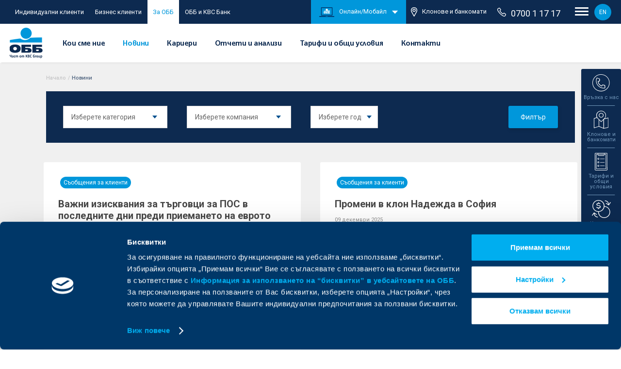

--- FILE ---
content_type: text/html; charset=UTF-8
request_url: https://www.ubb.bg/news/index/page:5?caregory=12
body_size: 18733
content:
<!DOCTYPE html> <html lang="bg" class=""> <head> <meta charset="utf-8"> <meta http-equiv="X-UA-Compatible" content="IE=edge"> <title>Новини | Обединена българска банка </title> <meta name="description" content="Актуална информация за дейността на ОББ, новини за продукти, услуги, инициативи. "> <meta name="keywords" content="новини,информация,банки,ОББ"> <meta name="viewport" content="width=device-width, initial-scale=1.0"> <meta name="apple-mobile-web-app-capable" content="yes"> <meta name="theme-color" content="#00aeef"> <meta name="robots" content="max-snippet:-1, max-image-preview:large, max-video-preview:-1"> <link type="image/x-icon" rel="icon" href="/images/favicon.ico" /> <meta property="og:image" content="https://www.ubb.bg/images/ubb_og_image.jpg" /> <meta property="og:url" content="https://www.ubb.bg/news/index/page:5"> <meta property="og:title" content="Новини | Обединена българска банка"> <meta property="og:description" content="Актуална информация за дейността на ОББ, новини за продукти, услуги, инициативи."> <meta name="google-site-verification" content="ntkOF60tk8kZ5_BfOpRPoVngI_4LEE9TOsggi8075wA" /> <link rel="canonical" href="https://www.ubb.bg/news/index/page:5" /> <link rel="alternate" hreflang="bg" href="https://www.ubb.bg/news/index/page:5" /> <link rel="alternate" hreflang="en" href="https://www.ubb.bg/en/news/index/page:5" /> <link href="https://fonts.googleapis.com/css?family=Roboto:400,400i,500,500i,700,700i,900&display=swap&subset=cyrillic-ext" rel="stylesheet"> <link rel="stylesheet" href="/css/style.css?v=20251215" /> <meta name="google-site-verification" content="f1mCYy8StWenL05gNm_Cn__Lk48p2un5KxeOn3XHf5Y" /> <script type="text/javascript">
    var _root = '/';
    var _root_full = 'https://www.ubb.bg/';
    var _controller = 'news';
    var _action = 'index';
    var _url_for = 'https://www.ubb.bg/news/index/page:5';
    var _lang = 'bg';
    var _langs = '[{"name":"\u0411\u044a\u043b\u0433\u0430\u0440\u0441\u043a\u0438"},{"name":"English"}]';
    var _base = 'https://www.ubb.bg/';
    var _timezone_offset = '2';
    var _mapsAPIkey = 'AIzaSyBl3QIbxMQ47h7vMAfFE3LzzxAegaV3M-o';
    var _holidays = '[]';
    var _euroExchangeRate = '1.955830';
</script> <script id="Cookiebot" data-culture="bg" src="https://consent.cookiebot.com/uc.js" data-cbid="46fb54b6-0a1c-45d5-87b8-b508d306862e" data-blockingmode="auto" type="text/javascript"></script> <script>(function(w,d,s,l,i){w[l]=w[l]||[];w[l].push({'gtm.start':
    new Date().getTime(),event:'gtm.js'});var f=d.getElementsByTagName(s)[0],
    j=d.createElement(s),dl=l!='dataLayer'?'&l='+l:'';j.async=true;j.src=
    '//www.googletagmanager.com/gtm.js?id='+i+dl;f.parentNode.insertBefore(j,f);
    })(window,document,'script','dataLayer','GTM-MMTGF5');</script> <script type="text/javascript">
    var axel = Math.random() + "";
    var a = axel * 10000000000000;
    document.write('<img src="https://ad.doubleclick.net/ddm/activity/src=8882078;type=invmedia;cat=mtwsm85m;dc_lat=;dc_rdid=;tag_for_child_directed_treatment=;tfua=;npa=;ord=' + a + '?" width="1" height="1" alt="" style="display:none"/>');
    </script> <script type="text/javascript">
        /* <![CDATA[ */
        var google_conversion_id = 801573477;
        var google_custom_params = window.google_tag_params;
        var google_remarketing_only = true;
        /* ]]> */
    </script> <script type="text/javascript" src="//www.googleadservices.com/pagead/conversion.js"></script> <script type="text/javascript" data-cookieconsent="ignore">
        let myPromise = new Promise(function(resolve, reject) {
            window.addEventListener('CookiebotOnAccept', function (e) {
                if (Cookiebot.consent.statistics && Cookiebot.consent.marketing){
                    onLoad();
                }
            })
        });
        function onLoad() {
            // console.log('success')
            
            !function(e,n,t,i,o,r){var a=4e3,c="xnpe_async_hide";function s(e){return e.reduce((function(e,n){return e[n]=function(){e._.push([n.toString(),arguments])},e}),{_:[]})}function m(e,n,t){var i=t.createElement(n);i.src=e;var o=t.getElementsByTagName(n)[0];return o.parentNode.insertBefore(i,o),i}r.target=r.target||"https://api.exponea.com",r.file_path=r.file_path||r.target+"/js/exponea.min.js",e[t]=s(["anonymize","initialize","identify","update","track","trackLink","trackEnhancedEcommerce","getHtml","showHtml","showBanner","showWebLayer","ping","getAbTest","loadDependency","getRecommendation","reloadWebLayers"]),e[t].notifications=s(["isAvailable","isSubscribed","subscribe","unsubscribe"]),e[t].snippetVersion="v2.1.0",function(e,n,t){e[n]["_"+t]={},e[n]["_"+t].nowFn=e[t]&&e[t].now?e[t].now.bind(e[t]):Date.now,e[n]["_"+t].snippetStartTime=e[n]["_"+t].nowFn()}(e,t,"performance"),function(e,n,t,i,o,r){e[o]={sdk:e[i],sdkObjectName:i,skipExperiments:!!t.new_experiments,sign:t.token+"/"+(r.exec(n.cookie)||["","new"])[1],path:t.target}}(e,n,r,t,o,RegExp("__exponea_etc__"+"=([\w-]+)")),function(e,n,t){m(e.file_path,n,t)}(r,i,n),function(e,n,t,i,o,r,s){if(e.new_experiments){!0===e.new_experiments&&(e.new_experiments={});var p=e.new_experiments.hide_class||c,u=e.new_experiments.timeout||a,_=encodeURIComponent(r.location.href.split("#")[0]),l=e.target+"/webxp/"+n+"/"+r[t].sign+"/modifications.min.js?http-referer="+_+"&timeout="+u+"ms";"sync"===e.new_experiments.mode&&r.localStorage.getItem("__exponea__sync_modifications__")?function(e,n,t,i,o){t[o][n]="<"+n+' src="'+e+'"></'+n+">",i.writeln(t[o][n]),i.writeln("<"+n+">!"+o+".init && document.writeln("+o+"."+n+'.replace("/'+n+'/", "/'+n+'-async/").replace("><", " async><"))</'+n+">")}(l,n,r,s,t):function(e,n,t,i,o,r,a,c){r.documentElement.classList.add(e);var s=m(t,i,r);function p(){o[c].init||m(t.replace("/"+i+"/","/"+i+"-async/"),i,r)}function u(){r.documentElement.classList.remove(e)}s.onload=p,s.onerror=p,o.setTimeout(u,n),o[a]._revealPage=u}(p,u,l,n,r,s,o,t)}}(r,i,o,0,t,e,n),function(e,n,t){e[n].start=function(i){i&&Object.keys(i).forEach((function(e){return t[e]=i[e]})),e[n].initialize(t)}}(e,t,r)}(window,document,"exponea","script","webxpClient",{
            
                target: "https://api.exponea.ubb.bg",
                                    token: "f50d275a-0d77-11eb-a0b5-f274b99222da",
                                track: {
                    visits: true,
                },

            });
            exponea.start();
        }
        
    </script> 
                              <script>!function(e){var n="https://s.go-mpulse.net/boomerang/";if("False"=="True")e.BOOMR_config=e.BOOMR_config||{},e.BOOMR_config.PageParams=e.BOOMR_config.PageParams||{},e.BOOMR_config.PageParams.pci=!0,n="https://s2.go-mpulse.net/boomerang/";if(window.BOOMR_API_key="3LZLN-EUGGM-G7TEY-SWPDM-675ZD",function(){function e(){if(!o){var e=document.createElement("script");e.id="boomr-scr-as",e.src=window.BOOMR.url,e.async=!0,i.parentNode.appendChild(e),o=!0}}function t(e){o=!0;var n,t,a,r,d=document,O=window;if(window.BOOMR.snippetMethod=e?"if":"i",t=function(e,n){var t=d.createElement("script");t.id=n||"boomr-if-as",t.src=window.BOOMR.url,BOOMR_lstart=(new Date).getTime(),e=e||d.body,e.appendChild(t)},!window.addEventListener&&window.attachEvent&&navigator.userAgent.match(/MSIE [67]\./))return window.BOOMR.snippetMethod="s",void t(i.parentNode,"boomr-async");a=document.createElement("IFRAME"),a.src="about:blank",a.title="",a.role="presentation",a.loading="eager",r=(a.frameElement||a).style,r.width=0,r.height=0,r.border=0,r.display="none",i.parentNode.appendChild(a);try{O=a.contentWindow,d=O.document.open()}catch(_){n=document.domain,a.src="javascript:var d=document.open();d.domain='"+n+"';void(0);",O=a.contentWindow,d=O.document.open()}if(n)d._boomrl=function(){this.domain=n,t()},d.write("<bo"+"dy onload='document._boomrl();'>");else if(O._boomrl=function(){t()},O.addEventListener)O.addEventListener("load",O._boomrl,!1);else if(O.attachEvent)O.attachEvent("onload",O._boomrl);d.close()}function a(e){window.BOOMR_onload=e&&e.timeStamp||(new Date).getTime()}if(!window.BOOMR||!window.BOOMR.version&&!window.BOOMR.snippetExecuted){window.BOOMR=window.BOOMR||{},window.BOOMR.snippetStart=(new Date).getTime(),window.BOOMR.snippetExecuted=!0,window.BOOMR.snippetVersion=12,window.BOOMR.url=n+"3LZLN-EUGGM-G7TEY-SWPDM-675ZD";var i=document.currentScript||document.getElementsByTagName("script")[0],o=!1,r=document.createElement("link");if(r.relList&&"function"==typeof r.relList.supports&&r.relList.supports("preload")&&"as"in r)window.BOOMR.snippetMethod="p",r.href=window.BOOMR.url,r.rel="preload",r.as="script",r.addEventListener("load",e),r.addEventListener("error",function(){t(!0)}),setTimeout(function(){if(!o)t(!0)},3e3),BOOMR_lstart=(new Date).getTime(),i.parentNode.appendChild(r);else t(!1);if(window.addEventListener)window.addEventListener("load",a,!1);else if(window.attachEvent)window.attachEvent("onload",a)}}(),"".length>0)if(e&&"performance"in e&&e.performance&&"function"==typeof e.performance.setResourceTimingBufferSize)e.performance.setResourceTimingBufferSize();!function(){if(BOOMR=e.BOOMR||{},BOOMR.plugins=BOOMR.plugins||{},!BOOMR.plugins.AK){var n=""=="true"?1:0,t="",a="clneohqxyb3bq2lmqzpq-f-f30deb21a-clientnsv4-s.akamaihd.net",i="false"=="true"?2:1,o={"ak.v":"39","ak.cp":"1805954","ak.ai":parseInt("1200374",10),"ak.ol":"0","ak.cr":98,"ak.ipv":4,"ak.proto":"h2","ak.rid":"3b292176","ak.r":42728,"ak.a2":n,"ak.m":"","ak.n":"essl","ak.bpcip":"18.218.71.0","ak.cport":39954,"ak.gh":"23.192.236.70","ak.quicv":"","ak.tlsv":"tls1.3","ak.0rtt":"","ak.0rtt.ed":"","ak.csrc":"-","ak.acc":"","ak.t":"1768719967","ak.ak":"hOBiQwZUYzCg5VSAfCLimQ==pTULbWt0ApUbCZTKg17jrSnlZpIY9FLYCoRs2W4p+BkcuiM2afdqLCW5I/TvJzGGRR54jx6WhlHWjCajlHehozG2F/rb/rpFqG8iBqZiGWwW96MLS8gqhAivle8bGdK7KCckxjCpv9RRPDJ6PSZa72ptpmdIiHkIsgL8U4X5EjeeBWfXjtOZg+iuHDn4WM0pIq6W0fyNINkVrXJyAzWlDXtQ/J1DP1+UzwnDgvU5l8JbmNYbxahJ0eGirnwCPORCuQtOfEtJq5Szi08uDDzUpnN/Fj+XsbfkcA80Vds6SPKDdQyGEsZP/Zu17Pe4MmhlqpBXESnJCQMtt5Xqe1XUb85ihJ8ZRD0YWsKwel4+Ofz/X3f0xiIYjp5we0kFWtujWr0nqR/jFGVcY+BjC53OIyq7If5ga0yffLdpUdFHZtQ=","ak.pv":"41","ak.dpoabenc":"","ak.tf":i};if(""!==t)o["ak.ruds"]=t;var r={i:!1,av:function(n){var t="http.initiator";if(n&&(!n[t]||"spa_hard"===n[t]))o["ak.feo"]=void 0!==e.aFeoApplied?1:0,BOOMR.addVar(o)},rv:function(){var e=["ak.bpcip","ak.cport","ak.cr","ak.csrc","ak.gh","ak.ipv","ak.m","ak.n","ak.ol","ak.proto","ak.quicv","ak.tlsv","ak.0rtt","ak.0rtt.ed","ak.r","ak.acc","ak.t","ak.tf"];BOOMR.removeVar(e)}};BOOMR.plugins.AK={akVars:o,akDNSPreFetchDomain:a,init:function(){if(!r.i){var e=BOOMR.subscribe;e("before_beacon",r.av,null,null),e("onbeacon",r.rv,null,null),r.i=!0}return this},is_complete:function(){return!0}}}}()}(window);</script></head> <body class="lang-bg"> <div class="complete-header"> <div class="header-upper"> <div class="header-upper-holder"> <ul class="upper-ul"> <li class="upper-li "> <a href="/individual-clients" class="upper-link desktop-only">Индивидуални клиенти</a><a href="/individual-clients" class="individual-home-link upper-link">За мен</a> </li> <li class="upper-li toggle"> <label class="switch" for="header-toggle"> <input class="header-toggle" id="header-toggle" type="checkbox" > <span class="slider round"></span> </label> </li> <li class="upper-li "><a href="/business-clients" class="upper-link business-home-link desktop-only">Бизнес клиенти</a><a href="/business-clients" class="individual-home-link upper-link">За бизнеса</a></li> <li class="upper-li mobile-hide active"><a href="/about" class="upper-link">За ОББ</a></li> <li class="upper-li mobile-hide temp-link "><a href="https://www.ubb.bg/kbc-bank-clients-transformation" target="_self" class="upper-link">ОББ и KBC Банк</a></li> </ul> <div class="upper-right"> <ul class="upper-ul-second"> <li class="online-banking-block"> <a href="#"><img src="/images/png-icons/online-banking.png" alt="UBB online">Онлайн/Мобайл</a> <img class="arrow-down-block" src="/images/png-icons/arrow-down.png" alt="arrow down"> </li> <li class="atm-li"><a href="/offices"><img src="/images/pin-icon.png" alt="pin icon">Клонове и банкомати</a></li> </ul> <div class="banking-header"> <div class="rates-sub-holder"> <div class="contact-widget-info"> <div class="mega-contact-row prel"> <a href="https://ebb.ubb.bg/Log.aspx?lng=BG" target="_blank" class="abs-link"></a> <div class="mega-contact-img"> <img src="/images/megamenu/banking.svg" alt="ОББ Онлайн"> </div> <div class="mega-contact-txt"> <a href="https://ebb.ubb.bg/Log.aspx?lng=BG" target="_blank" class="mega-contact-link">ОББ Онлайн</a> </div> </div> <div class="mega-contact-row prel"> <a href="https://www.ubb.bg/ubb-mobile" target="_self" class="abs-link"></a> <div class="mega-contact-img"> <img src="/images/megamenu/ubb-mobile.svg" alt="ОББ Мобайл"> </div> <div class="mega-contact-txt"> <a href="https://www.ubb.bg/ubb-mobile" target="_self" class="mega-contact-link">ОББ Мобайл</a> </div> </div> </div> </div> </div> <a href="tel:070011717" class="phone-header"><img src="/images/phone-icon.png" alt="Phone icon">0700 1 17 17</a> <div class="nav-circle"> <div class="nav-open"> <div class="top-line"></div> <div class="middle-line"></div> <div class="bottom-line"></div> </div> </div> <a href="/en/news/index/page:5?caregory=12" class="lang-version">EN</a> </div> </div> </div> <header class="header"> <div class="header-holder"> <h1 class="header-logo-holder"> <a href="/"> <img class="header-logo" src="/images/svg/header-logo.png" alt="UBB logo"> </a> </h1> <div class="menu-container"> <ul class="menu-ul"> <li class="menu-li" data-menu="who-are-we"> <a href="#" class="menu-link ">Кои сме ние</a> </li> <li class="menu-li"> <a href="/news" class="menu-link active">Новини</a> </li> <li class="menu-li"> <a href="/careers" class="menu-link ">Кариери</a> </li> <li class="menu-li"> <a href="/about/reports" class="menu-link ">Отчети и анализи</a> </li> <li class="menu-li"> <a href="/rates-and-terms" class="menu-link ">Тарифи и общи условия</a> </li> <li class="menu-li"> <a href="/contact" class="menu-link ">Контакти</a> </li> </ul> <div class="submenu cards-submenu active"> <div class="arrow-submenu"></div> <div class="submenu-holder f0 sub-who-are-we"> <div class="sub-cols inline_block col-d-100 col-t-100 col-m-100 vt"> <a href="/about/who" class="sub-small-link">Кои сме ние</a> <a href="/about/kbc" class="sub-small-link">За KBC Груп</a> <a href="/about/management" class="sub-small-link">Управление</a> <a href="/about/corporate" class="sub-small-link">Корпоративна култура</a> <a href="/about/social" class="sub-small-link">Отговорност към обществото</a> <a href="/about/shareholders" class="sub-small-link">За акционери</a> <a href="/about/financing" class="sub-small-link">Европейско финансиране</a> </div> </div> </div> </div> <div class="want-to-holder"> <div class="nav-circle mobile-only"> <div class="nav-open"> <div class="top-line"></div> <div class="middle-line"></div> <div class="bottom-line"></div> </div> </div> </div> </div> </header> <div class="kbc-toolbar"> <div class="kbc-main"> <img class="block" src="/images/svg/kbc-logo.svg" alt="KBC logo"> <div class="arrow-down"></div> </div> <div class="kbc-lists-wrap"> <div class="kbc-list"> <a href="https://www.ubb.bg/" target="_self" class="kbc-thumb active"> <div class="arrow-right"></div> <div class="prel"> <img src="/images/svg/ubb-logo.svg" alt="UBB logo"> <img class="kbc-hover" src="/images/svg/ubb-logo-white.svg" alt="UBB logo"> </div> </a> <a href="https://www.dzi.bg/" target="_blank" class="kbc-thumb"> <div class="arrow-right"></div> <div class="prel"> <img src="/images/svg/dzi-logo.svg" alt="UBB logo"> <img class="kbc-hover" src="/images/svg/dzi-logo-white.svg" alt="UBB logo"> </div> </a> <a href="https://interlease.bg/" target="_blank" class="kbc-thumb"> <div class="arrow-right"></div> <div class="prel"> <img src="/images/svg/ubb-logo.svg" alt="Интерлийз"> <img class="kbc-hover" src="/images/svg/ubb-logo-white.svg" alt="Интерлийз"> </div> <p class="kbc-txt">Интерлийз</p> </a> <a href="https://ubb-pensions.bg/" target="_blank" class="kbc-thumb"> <div class="arrow-right"></div> <div class="prel"> <img src="/images/svg/ubb-logo.svg" alt="Интерлийз"> <img class="kbc-hover" src="/images/svg/ubb-logo-white.svg" alt="Пенсионно осигуряване"> </div> <p class="kbc-txt">Пенсионно осигуряване</p> </a> <a href="https://www.ubbam.bg/" target="_blank" class="kbc-thumb"> <div class="arrow-right"></div> <div class="prel"> <img src="/images/svg/ubb-logo.svg" alt="Асет мениджмънт"> <img class="kbc-hover" src="/images/svg/ubb-logo-white.svg" alt="Асет мениджмънт"> </div> <p class="kbc-txt">Асет мениджмънт</p> </a> <a href="https://ubb-insurancebroker.bg/" target="_blank" class="kbc-thumb"> <div class="arrow-right"></div> <div class="prel"> <img src="/images/svg/ubb-logo.svg" alt="Застрахователен брокер"> <img class="kbc-hover" src="/images/svg/ubb-logo-white.svg" alt="Застрахователен брокер"> </div> <p class="kbc-txt">Застрахователен брокер</p> </a> </div> <div class="kbc-list"> <a href="https://www.ubb.bg/kbc-bank-clients-transformation" target="_self" class="kbc-thumb"> <div class="arrow-right"></div> <div class="prel"> <img src="/images/svg/ubb-logo.svg" alt="KBC Logo"> <img class="kbc-hover" src="/images/svg/ubb-logo-white.svg" alt="Банк"> </div> </a> <a href="https://www.kbcleasing.bg/bg/" target="_blank" class="kbc-thumb"> <div class="arrow-right"></div> <div class="prel"> <img src="/images/svg/kbc-logo.svg" alt="KBC Logo"> <img class="kbc-hover" src="/images/svg/kbc-logo-white.svg" alt="Лизинг"> </div> <p class="kbc-txt">Лизинг</p> </a> <a href="https://www.kbcinvestment.bg/bg/" target="_blank" class="kbc-thumb"> <div class="arrow-right"></div> <div class="prel"> <img src="/images/svg/kbc-logo.svg" alt="KBC Logo"> <img class="kbc-hover" src="/images/svg/kbc-logo-white.svg" alt="Управление на инвестиции"> </div> <p class="kbc-txt">Управление на инвестиции</p> </a> </div> </div> </div> <div class="widget-holder active"> <div class="widget-open-arrow"> <img src="/images/svg/widget-arrow.svg" alt="arrow"> </div> <div class="widget-row contacts-widget" data-widget="contacts"> <div class="widget-imgs"> <img src="/images/svg/contacts-widget1.svg" alt="contacts icon"> <img class="widget-hover-img" src="/images/svg/contacts-widget1-blue.svg" alt="contacts icon"> </div> <p class="widget-title">Връзка с нас</p> </div> <div class="widget-sub-rates widget-contacts"> <div class="close-widget"></div> <div class="rates-sub-holder"> <h3 class="rates-sub-title">Връзка с нас</h3> <div class="contact-widget-info"> <div class="mega-contact-row"> <div class="mega-contact-img-holder"> <div class="mega-contact-img"> <img src="/images/megamenu/phone-international.svg" alt="international phone"> </div> </div> <div class="mega-contact-txt"> <a href="tel:+35924831717" class="mega-contact-link">+3592 483 17 17</a> <p class="mega-contact-descr">За връзка от страната и чужбина</p> </div> </div> <div class="mega-contact-row"> <div class="mega-contact-img-holder"> <div class="mega-contact-img"> <img src="/images/megamenu/mobile.svg" alt="mobile"> </div> </div> <div class="mega-contact-txt"> <a href="tel:*7171" class="mega-contact-link"><sup>*</sup>71 71</a> <p class="mega-contact-descr">Кратък номер за абонати на мобилни оператори</p> </div> </div> <div class="mega-contact-row"> <div class="mega-contact-img-holder"> <div class="mega-contact-img"> <img src="/images/megamenu/phone.svg" alt="phone"> </div> </div> <div class="mega-contact-txt"> <a href="tel:070011717" class="mega-contact-link">0700 1 17 17</a> <p class="mega-contact-descr">Национална линия</p> </div> </div> <div class="mega-contact-row"> <div class="mega-contact-img-holder"> <div class="mega-contact-img"> <img src="/images/megamenu/mobile.svg" alt="mobile icon"> </div> </div> <div class="mega-contact-txt"> <a href="tel:+35928112099" class="mega-contact-link">+3592 811 20 99</a> <p class="mega-contact-descr">Дистанционно кандидатстване за кредитни продукти</p> </div> </div> <div class="mega-contact-row"> <div class="mega-contact-img-holder"> <div class="mega-contact-img"> <img src="/images/megamenu/mail.svg" alt="mail icon"> </div> </div> <div class="mega-contact-txt"> <a href="/contact/feedback" class="mega-contact-link">Изпратете запитване</a> <p class="mega-contact-descr">чрез контактната ни форма</p> </div> </div> <div class="mega-contact-row"> <div class="mega-contact-img-holder"> <div class="mega-contact-img"> <img class="kate-widget" src="/images/svg/kate-smaller.svg" alt="kate icon"> </div> </div> <div class="mega-contact-txt"> <a href="/kate" target="_self" class="mega-contact-link">Попитайте Кейт</a> <p class="mega-contact-descr">Дигитален асистент в ОББ Мобайл</p> </div> </div> </div> </div> </div> <div class="widget-row" data-widget="offices"> <div class="widget-imgs"> <img src="/images/svg/locations-widget.svg" alt="locations widget icon"> <img class="widget-hover-img" src="/images/svg/locations-widget-blue.svg" alt="locations widget icon"> </div> <p class="widget-title center">Клонове и банкомати</p> </div> <div class="widget-sub-rates widget-offices"> <div class="close-widget"></div> <div class="rates-sub-holder"> <h3 class="rates-sub-title">Клонове и банкомати</h3> <p class="rates-sub-dates">Изберете най-удобния клон или банкомат</p> <form action="" class="widget-locations-form"> <div class="widget-locations-select" data-submit-locations="/offices"> <div class="widget-select"> <label for="region"> <select name="region" id="region" class="select-field" data-region-cities="/offices/getCities"> <option value="" selected="">Изберете област</option> <option value="София-град">София-град</option> <option value="Софийска област">Софийска област</option> <option value="Благоевград">Благоевград</option> <option value="Бургас">Бургас</option> <option value="Варна">Варна</option> <option value="Велико Търново">Велико Търново</option> <option value="Видин">Видин</option> <option value="Враца">Враца</option> <option value="Габрово">Габрово</option> <option value="Добрич">Добрич</option> <option value="Кърджали">Кърджали</option> <option value="Кюстендил">Кюстендил</option> <option value="Ловеч">Ловеч</option> <option value="Монтана">Монтана</option> <option value="Пазарджик">Пазарджик</option> <option value="Перник">Перник</option> <option value="Плевен">Плевен</option> <option value="Пловдив">Пловдив</option> <option value="Разград">Разград</option> <option value="Русе">Русе</option> <option value="Силистра">Силистра</option> <option value="Сливен">Сливен</option> <option value="Смолян">Смолян</option> <option value="Стара Загора">Стара Загора</option> <option value="Търговище">Търговище</option> <option value="Хасково">Хасково</option> <option value="Шумен">Шумен</option> <option value="Ямбол">Ямбол</option> <option value=""></option> </select> </label> </div> <div class="widget-select prel"> <div class="loading-dots none"> <div class="loading-dots--dot"></div> <div class="loading-dots--dot"></div> <div class="loading-dots--dot"></div> </div> <label for="widget-cities"> <select name="widget-cities" id="widget-cities" class="select-field"> <option value="" selected="">Населено място</option> </select> </label> </div> </div> </form> <div class="widget-check-block"> <div class="widget-check-hold"> </div> </div> </div> </div> <div class="widget-row banking" data-widget="banking"> <div class="widget-imgs"> <img src="/images/svg/mobile-widget.svg" alt="Онлайн/Мобайл"> <img class="widget-hover-img" src="/images/svg/mobile-widget-blue.svg" alt="Онлайн/Мобайл"> </div> <p class="widget-title center">Онлайн/Мобайл</p> </div> <div class="widget-sub-rates widget-banking"> <div class="close-widget"></div> <div class="rates-sub-holder"> <h3 class="rates-sub-title">Онлайн/Мобайл</h3> <div class="contact-widget-info"> <div class="mega-contact-row"> <div class="mega-contact-img-holder"> <div class="mega-contact-img"> <img src="/images/megamenu/banking.svg" alt="ОББ Онлайн"> </div> </div> <div class="mega-contact-txt"> <a href="https://ebb.ubb.bg/Log.aspx?lng=BG" target="_blank" class="mega-contact-link">ОББ Онлайн</a> </div> </div> <div class="mega-contact-row"> <div class="mega-contact-img-holder"> <div class="mega-contact-img"> <img src="/images/megamenu/ubb-mobile.svg" alt="ОББ Мобайл"> </div> </div> <div class="mega-contact-txt"> <a href="https://www.ubb.bg/ubb-mobile" target="_self" class="mega-contact-link">ОББ Мобайл</a> </div> </div> </div> </div> </div> <div class="widget-row" data-widget="tariffs"> <div class="widget-imgs"> <img src="/images/svg/tariffs-widget.svg" alt="tariffs widget icon"> <img class="widget-hover-img" src="/images/svg/tariffs-widget-blue.svg" alt="tariffs widget icon"> </div> <p class="widget-title center">Тарифи и общи условия</p> </div> <div class="widget-sub-rates widget-tariffs" > <div class="close-widget"></div> <div class="rates-sub-holder"> <h3 class="rates-sub-title">Тарифи и общи условия</h3> <div class="tariffs-block"> <a href="/rates" class="tariffs-big-link">Тарифи за такси и комисиони</a> <a href="/rates/fees-and-commissions-individual" class="tariffs-small-link">За физически лица</a> <a href="/rates/fees-and-commissions-business" class="tariffs-small-link">За бизнес клиенти</a> <a href="/rates/fees-and-commissions-banking" class="tariffs-small-link">За банки</a> </div> <div class="tariffs-block"> <a href="/rates" class="tariffs-big-link">Тарифи за лихвени условия</a> <a href="/rates/interest-rates-individual" class="tariffs-small-link">Индивидуални клиенти</a> <a href="/rates/interest-rates-business" class="tariffs-small-link">Бизнес клиенти</a> </div> <div class="tariffs-block"> <a href="/terms" class="tariffs-big-link">Общи условия</a> <a href="/terms/for-individual-clients" class="tariffs-small-link">Индивидуални клиенти</a> <a href="/terms/for-business-clients" class="tariffs-small-link">Бизнес клиенти</a> </div> <div class="tariffs-block"> <a href="/reference-interest-rates" class="tariffs-big-link">Референтен лихвен процент</a> <a href="/reference-interest-rates/for-individual-clients" class="tariffs-small-link">Индивидуални клиенти</a> <a href="/reference-interest-rates/for-business-clients" class="tariffs-small-link">Бизнес клиенти</a> </div> <div class="tariffs-block"> <a href="/rates-and-terms/changes" class="tariffs-big-link">Актуални промени</a> </div> </div> </div> <div class="widget-row rates-widget" data-widget="rates"> <div class="widget-imgs"> <img src="/images/svg/rates-widget.svg" alt="rates widget icon"> <img class="widget-hover-img" src="/images/svg/rates-widget-blue.svg" alt="rates widget icon"> </div> <p class="widget-title">Курсове</p> </div> <div class="widget-sub-rates widget-rates"> <div class="close-widget"></div> <div class="rates-sub-holder"> <h3 class="rates-sub-title">Валутни курсове</h3> <p class="rates-sub-dates">към
                                                        16/01/2026 17:45:15
                    </p> <div class="rates-table-holder"> <div class="rates-tabs"> <button class="rate active" data-rate="2">USD</button> <button class="rate " data-rate="3">GBP</button> <button class="rate " data-rate="4">CHF</button> </div> <div class="rates-table f0"> <div class="tab-show-hide active-tab content2"> <div class="rates-type"> <div class="inline_block rates-txt">Касов</div> <div class="inline_block rates-txt">Безкасов</div> </div> <div class="rates-row"> <div class="inline_block col-d-50 rates-txt">
                                Продава валута <br>
                                (купува евро)
                            </div> <div class="inline_block col-d-50"> <div class="inline_block col-d-50 rates-val">1.12990</div> <div class="inline_block col-d-50 rates-val">1.12990</div> </div> </div> <div class="rates-row"> <div class="inline_block col-d-50 rates-txt">
                                Купува валута <br>
                                (продава евро)
                            </div> <div class="inline_block col-d-50"> <div class="inline_block col-d-50 rates-val">1.19390</div> <div class="inline_block col-d-50 rates-val">1.19390</div> </div> </div> <div class="rates-row"> <div class="inline_block col-d-50 rates-txt">Фиксинг на БНБ</div> <div class="inline_block col-d-50"> <div class="inline_block col-d-50 rates-val"></div> <div class="inline_block col-d-50 rates-val">1.16170</div> </div> </div> </div> <div class="tab-show-hide  content3"> <div class="rates-type"> <div class="inline_block rates-txt">Касов</div> <div class="inline_block rates-txt">Безкасов</div> </div> <div class="rates-row"> <div class="inline_block col-d-50 rates-txt">
                                Продава валута <br>
                                (купува евро)
                            </div> <div class="inline_block col-d-50"> <div class="inline_block col-d-50 rates-val">0.84120</div> <div class="inline_block col-d-50 rates-val">0.84120</div> </div> </div> <div class="rates-row"> <div class="inline_block col-d-50 rates-txt">
                                Купува валута <br>
                                (продава евро)
                            </div> <div class="inline_block col-d-50"> <div class="inline_block col-d-50 rates-val">0.89320</div> <div class="inline_block col-d-50 rates-val">0.89320</div> </div> </div> <div class="rates-row"> <div class="inline_block col-d-50 rates-txt">Фиксинг на БНБ</div> <div class="inline_block col-d-50"> <div class="inline_block col-d-50 rates-val"></div> <div class="inline_block col-d-50 rates-val">0.86700</div> </div> </div> </div> <div class="tab-show-hide  content4"> <div class="rates-type"> <div class="inline_block rates-txt">Касов</div> <div class="inline_block rates-txt">Безкасов</div> </div> <div class="rates-row"> <div class="inline_block col-d-50 rates-txt">
                                Продава валута <br>
                                (купува евро)
                            </div> <div class="inline_block col-d-50"> <div class="inline_block col-d-50 rates-val">0.90940</div> <div class="inline_block col-d-50 rates-val">0.90940</div> </div> </div> <div class="rates-row"> <div class="inline_block col-d-50 rates-txt">
                                Купува валута <br>
                                (продава евро)
                            </div> <div class="inline_block col-d-50"> <div class="inline_block col-d-50 rates-val">0.95340</div> <div class="inline_block col-d-50 rates-val">0.95340</div> </div> </div> <div class="rates-row"> <div class="inline_block col-d-50 rates-txt">Фиксинг на БНБ</div> <div class="inline_block col-d-50"> <div class="inline_block col-d-50 rates-val"></div> <div class="inline_block col-d-50 rates-val">0.93130</div> </div> </div> </div> </div> <p class="rates-sub-dates">
            Обявените от банката обменни валутни курсове са котирани към 1 евро (официална парична единица на Република България)
        </p> </div> </div> </div> </div> <div class="mega-overlay"></div> <div class="megamenu"> <div class="megamenu-inner"> <div class="mega-aside"> <div class="mega-aside-holder"> <a href="/" class="center"> <img class="header-logo" src="/images/svg/header-logo.png" alt="UBB logo"> </a> <div class="mega-kbc"> <div class="mega-kbc-row"> <p class="mega-group-title">Групата на <span>KBC</span></p> </div> <div class="mega-kbc-swiper-container-wrapper"> <div class="mega-kbc-swiper-container swiper-container"> <div class="swiper-wrapper"> <div class="mega-kbc-row swiper-slide"> <a href="https://www.dzi.bg/" target="_blank"> <img src="/images/megamenu/dzi.svg" alt="dzi"> </a> </div> <div class="mega-kbc-row swiper-slide"> <a href="https://interlease.bg/" target="_blank"> <img src="/images/megamenu/ubb-logo.svg" alt="Интерлийз"> <p class="kbc-logo-title">Интерлийз</p> </a> </div> <div class="mega-kbc-row swiper-slide"> <a href="https://ubb-pensions.bg/" target="_blank"> <img src="/images/megamenu/ubb-logo.svg" alt="Пенсионно осигуряване"> <p class="kbc-logo-title">Пенсионно осигуряване</p> </a> </div> <div class="mega-kbc-row swiper-slide"> <a href="https://www.ubbam.bg/" target="_blank"> <img src="/images/megamenu/ubb-logo.svg" alt="Асет мениджмънт"> <p class="kbc-logo-title">Асет мениджмънт</p> </a> </div> <div class="mega-kbc-row swiper-slide"> <a href="https://ubb-insurancebroker.bg/" target="_blank"> <img src="/images/megamenu/ubb-logo.svg" alt="Застрахователен брокер"> <p class="kbc-logo-title">Застрахователен брокер</p> </a> </div> <div class="mega-kbc-row swiper-slide"> <a href="https://www.kbcleasing.bg/bg/" target="_blank"> <img src="/images/megamenu/kbc-logo.svg?v=1" alt="KBC Logo"> <p class="kbc-logo-title">Лизинг</p> </a> </div> <div class="mega-kbc-row swiper-slide"> <a href="https://www.kbcinvestment.bg/bg/" target="_blank"> <img src="/images/megamenu/kbc-logo.svg?v=1" alt="KBC Logo"> <p class="kbc-logo-title">Управление на инвестиции</p> </a> </div> </div> </div> <button aria-label="следващо лого" role="бутон следващо лого" class="swiper-next"></button> </div> </div> </div> </div> <div class="mega-main"> <div class="mega-main-inner prel f0"> <a href="/en/news/index/page:5" class="lang-version megamenu-lang">EN</a> <div class="close-megamenu"></div> <form action="/search"> <div class="site-search"> <div class="site-search-holder"> <label for="search-input"><input type="search" name="q" class="site-search-input" id="search-input" placeholder="Търсене"></label> <button type="submit"><img src="/images/svg/search-icon.svg" alt="Search icon"></button> </div> </div> </form> <div class="mega-hold-menu"> <div class="mega-col inline_block col-d-25 col-t-100 col-m-100"> <div class="mega-links-col"> <div class="open-subone"> <a href="" class="mega-big-link">Индивидуални клиенти</a> <img class="megamenu-arrow" src="/images/png-icons/menu-arrow.png" alt="&gt;"> </div> <div class="mega-ul"> <div class="mega-li open-subtwo"> <span class="sub-cross"></span> <a href="/individual-clients/cards" class="mega-small-link"> <span class="sub-txt">Карти</span> </a> </div> <div class="more-links-mobile"> <div class="mega-li"> <a class="mega-small-link" > <div class="sub-txt-inner"> <strong>Дебитни карти</strong> </div> </a> </div> <div class="mega-li"> <a href="/individual-clients/cards/debitni-karti-visa-debit-i-debit-mastercard" class="mega-small-link"> <div class="sub-txt-inner">Дебитни карти Visa Debit и Debit Mastercard</div> </a> </div> <div class="mega-li"> <a href="/individual-clients/cards/premium-debitni-karti-visa-gold-debit-i-mastercard-world-debit" class="mega-small-link"> <div class="sub-txt-inner">Премиум дебитни карти Visa Gold и World Debit Mastercard</div> </a> </div> <div class="mega-li"> <a href="/individual-clients/cards/debitni-karti-za-detsa-yunoshi-14-18-godini" class="mega-small-link"> <div class="sub-txt-inner">Дебитни карти за деца/юноши на възраст между 14 и 18 години</div> </a> </div> <div class="mega-li"> <a href="/individual-clients/cards/debitni-karti-debit-visa-classic" class="mega-small-link"> <div class="sub-txt-inner">Дебитни карти Debit Visa Classic и Debit Mastercard Standard</div> </a> </div> <div class="mega-li"> <a class="mega-small-link" > <div class="sub-txt-inner"> <strong>Кредитни карти</strong> </div> </a> </div> <div class="mega-li"> <a href="/individual-clients/cards/mejdunarodni-kreditni-karti-visa-i-mastercard" class="mega-small-link"> <div class="sub-txt-inner">Информация за издадени карти Visa Classic и Mastercard Standard</div> </a> </div> <div class="mega-li"> <a href="/individual-clients/cards/zlatni-kreditni-karti-visa-gold-i-mastercard-gold" class="mega-small-link"> <div class="sub-txt-inner">Информация за издадени карти Visa Gold и Mastercard Gold</div> </a> </div> <div class="mega-li"> <a href="/individual-clients/cards/mejdunarodna-kreditna-karta-visa-platinum" class="mega-small-link"> <div class="sub-txt-inner">Международна кредитна карта Visa Platinum</div> </a> </div> <div class="mega-li"> <a href="/individual-clients/cards/mejdunarodna-kreditna-karta-mastercard-gold-premium" class="mega-small-link"> <div class="sub-txt-inner">Международна кредитна карта Mastercard Gold Premium</div> </a> </div> <div class="mega-li"> <a href="/individual-clients/cards/mejdunarodna-kreditna-karta-visa-classic-credit" class="mega-small-link"> <div class="sub-txt-inner">Международна кредитна карта Visa Classic Credit</div> </a> </div> <div class="mega-li"> <a href="/individual-clients/cards/mejdunarodna-kreditna-karta-card-fix" class="mega-small-link"> <div class="sub-txt-inner">Международна кредитна карта CARD Fix</div> </a> </div> <div class="mega-li"> <a class="mega-small-link" href="/individual-clients/cards/plashtane-s-telefon"> <div class="sub-txt-inner"> <strong>Дигитални портфейли</strong> </div> </a> </div> <div class="mega-li"> <a href="/individual-clients/cards/plashtane-s-telefon#google-pay" class="mega-small-link"> <div class="sub-txt-inner">Google Pay</div> </a> </div> <div class="mega-li"> <a href="/individual-clients/cards/plashtane-s-telefon#apple-pay" class="mega-small-link"> <div class="sub-txt-inner">Apple Pay</div> </a> </div> <div class="mega-li"> <a class="mega-small-link" > <div class="sub-txt-inner"> <strong>Промоции</strong> </div> </a> </div> <div class="mega-li"> <a href="/individual-clients/cards/mastercard-den-s-vashata-karta-ot-obb" class="mega-small-link"> <div class="sub-txt-inner">Mastercard Ден с вашата карта от ОББ </div> </a> </div> <div class="mega-li"> <a href="/individual-clients/cards/badi-nash-spetsialen-gost-na-nagradite-the-brit-awards-2026" class="mega-small-link"> <div class="sub-txt-inner">Бъди наш специален гост на наградите The BRIT Awards 2026</div> </a> </div> </div> <div class="mega-li open-subtwo"> <span class="sub-cross"></span> <a href="/individual-clients/smetki-i-plashtaniya" class="mega-small-link"> <span class="sub-txt">Сметки и плащания</span> </a> </div> <div class="more-links-mobile"> <div class="mega-li"> <a class="mega-small-link" > <div class="sub-txt-inner"> <strong>Пакетни предложения</strong> </div> </a> </div> <div class="mega-li"> <a href="/individual-clients/smetki-i-plashtaniya/paket-mladeji-i-studenti" class="mega-small-link"> <div class="sub-txt-inner">Пакет "Младежи и студенти" със сметка и карта</div> </a> </div> <div class="mega-li"> <a href="/individual-clients/smetki-i-plashtaniya/paket-komfort" class="mega-small-link"> <div class="sub-txt-inner">Пакет "Комфорт"</div> </a> </div> <div class="mega-li"> <a href="/individual-clients/smetki-i-plashtaniya/paket-privilegiya" class="mega-small-link"> <div class="sub-txt-inner">Пакет "Привилегия"</div> </a> </div> <div class="mega-li"> <a href="/individual-clients/smetki-i-plashtaniya/package-for-salary" class="mega-small-link"> <div class="sub-txt-inner">Пакет „За заплата“</div> </a> </div> <div class="mega-li"> <a class="mega-small-link" > <div class="sub-txt-inner"> <strong>Сметки</strong> </div> </a> </div> <div class="mega-li"> <a href="/individual-clients/smetki-i-plashtaniya/otkrivane-smetka-digitalno" class="mega-small-link"> <div class="sub-txt-inner">Откриване на сметка дигитално</div> </a> </div> <div class="mega-li"> <a href="/individual-clients/smetki-i-plashtaniya/activity-account" class="mega-small-link"> <div class="sub-txt-inner">Сметка "Активност"</div> </a> </div> <div class="mega-li"> <a href="/individual-clients/smetki-i-plashtaniya/privilege-account" class="mega-small-link"> <div class="sub-txt-inner">Сметка "Привилегия"</div> </a> </div> <div class="mega-li"> <a href="/individual-clients/smetki-i-plashtaniya/standartna-razplashtatelna-smetka" class="mega-small-link"> <div class="sub-txt-inner">Стандартна разплащателна сметка</div> </a> </div> <div class="mega-li"> <a href="/individual-clients/smetki-i-plashtaniya/platejna-smetka-za-osnovni-operatsii" class="mega-small-link"> <div class="sub-txt-inner">Платежна сметка за основни операции</div> </a> </div> <div class="mega-li"> <a class="mega-small-link" > <div class="sub-txt-inner"> <strong>Плащания</strong> </div> </a> </div> <div class="mega-li"> <a href="/individual-clients/smetki-i-plashtaniya/zaplashtane-na-bitovi-smetki" class="mega-small-link"> <div class="sub-txt-inner">Заплащане на битови сметки</div> </a> </div> <div class="mega-li"> <a href="/individual-clients/smetki-i-plashtaniya/zaplashtane-na-danatsi" class="mega-small-link"> <div class="sub-txt-inner">Заплащане на данъци</div> </a> </div> <div class="mega-li"> <a href="/individual-clients/smetki-i-plashtaniya/standartni-prevodi" class="mega-small-link"> <div class="sub-txt-inner">Стандартни преводи</div> </a> </div> <div class="mega-li"> <a href="/individual-clients/smetki-i-plashtaniya/sepa-nezabavni-prevodi" class="mega-small-link"> <div class="sub-txt-inner">Незабавни SEPA преводи</div> </a> </div> <div class="mega-li"> <a href="/individual-clients/smetki-i-plashtaniya/elektronni-izvestiya-ik" class="mega-small-link"> <div class="sub-txt-inner">Електронни известия</div> </a> </div> <div class="mega-li"> <a href="/individual-clients/smetki-i-plashtaniya/prevod-po-mobilen-nomer-blink-p2p" class="mega-small-link"> <div class="sub-txt-inner">Превод по мобилен номер</div> </a> </div> </div> <div class="mega-li open-subtwo"> <span class="sub-cross"></span> <a href="/individual-clients/credits" class="mega-small-link"> <span class="sub-txt">Кредити</span> </a> </div> <div class="more-links-mobile"> <div class="mega-li"> <a class="mega-small-link" > <div class="sub-txt-inner"> <strong>Ипотечни кредити</strong> </div> </a> </div> <div class="mega-li"> <a href="/individual-clients/credits/onlayn-predvaritelno-odobrenie-na-ipotechen-kredit-za-pokupka" class="mega-small-link"> <div class="sub-txt-inner">Онлайн предварително одобрение на ипотечен кредит за покупка</div> </a> </div> <div class="mega-li"> <a href="/individual-clients/credits/za-nedvijim-imot" class="mega-small-link"> <div class="sub-txt-inner">Ипотечен кредит за покупка на недвижим имот</div> </a> </div> <div class="mega-li"> <a href="/individual-clients/credits/ipotechen-kredit-za-refinansirane" class="mega-small-link"> <div class="sub-txt-inner">Ипотечен кредит за рефинансиране</div> </a> </div> <div class="mega-li"> <a href="/individual-clients/credits/ipotechen-kredit-za-tekushti-nujdi" class="mega-small-link"> <div class="sub-txt-inner">Ипотечен кредит за текущи нужди</div> </a> </div> <div class="mega-li"> <a href="/individual-clients/credits/ipotechen-kredit-s-fiksirana-lihva" class="mega-small-link"> <div class="sub-txt-inner">Ипотечен кредит с фиксирана лихва</div> </a> </div> <div class="mega-li"> <a class="mega-small-link" > <div class="sub-txt-inner"> <strong>Потребителски кредити</strong> </div> </a> </div> <div class="mega-li"> <a href="/individual-clients/credits/consumer-loan" class="mega-small-link"> <div class="sub-txt-inner">Потребителски кредит</div> </a> </div> <div class="mega-li"> <a href="/individual-clients/credits/potrebitelski-kredit-v-paket-s-drugi-produkti-ili-uslugi" class="mega-small-link"> <div class="sub-txt-inner">Потребителски кредит в пакет с други продукти или услуги</div> </a> </div> <div class="mega-li"> <a href="/individual-clients/credits/potrebitelski-kredit-zlatna-vazrast-1" class="mega-small-link"> <div class="sub-txt-inner">Потребителски кредит "Златна възраст"</div> </a> </div> <div class="mega-li"> <a href="/individual-clients/credits/obedinen-kredit" class="mega-small-link"> <div class="sub-txt-inner">Обединен кредит</div> </a> </div> <div class="mega-li"> <a href="/individual-clients/credits/overdraft" class="mega-small-link"> <div class="sub-txt-inner">Овърдрафт</div> </a> </div> <div class="mega-li"> <a href="/individual-clients/credits/kredit-za-studenti-i-doktoranti-s-darjavna-finansova-podkrepa" class="mega-small-link"> <div class="sub-txt-inner">Кредит за студенти и докторанти с държавна финансова подкрепа</div> </a> </div> <div class="mega-li"> <a class="mega-small-link" > <div class="sub-txt-inner"> <strong>Устойчиво кредитиране</strong> </div> </a> </div> <div class="mega-li"> <a href="/individual-clients/credits/ipotechen-kredit-za-energiyno-efektiven-dom" class="mega-small-link"> <div class="sub-txt-inner">Ипотечен кредит за Eнергийно ефективен дом</div> </a> </div> </div> <div class="mega-li open-subtwo"> <span class="sub-cross"></span> <a href="/individual-clients/spestyavaniya-i-investitsii" class="mega-small-link"> <span class="sub-txt">Спестявания и инвестиции</span> </a> </div> <div class="more-links-mobile"> <div class="mega-li"> <a class="mega-small-link" > <div class="sub-txt-inner"> <strong>Инвестиции за всеки</strong> </div> </a> </div> <div class="mega-li"> <a href="/individual-clients/spestyavaniya-i-investitsii/preobrazuvaniya-na-fondove-vav-vrazka-s-vavejdane-na-evroto" class="mega-small-link"> <div class="sub-txt-inner">Преобразувания на фондове във връзка с въвеждане на еврото</div> </a> </div> <div class="mega-li"> <a href="/individual-clients/spestyavaniya-i-investitsii/inresto" class="mega-small-link"> <div class="sub-txt-inner">ИнРесто</div> </a> </div> <div class="mega-li"> <a href="/individual-clients/spestyavaniya-i-investitsii/sistematichen-investitsionen-plan-sip" class="mega-small-link"> <div class="sub-txt-inner">Систематичен инвестиционен план (СИП)</div> </a> </div> <div class="mega-li"> <a href="/individual-clients/spestyavaniya-i-investitsii/investitsii-v-zlato" class="mega-small-link"> <div class="sub-txt-inner">Инвестиции в злато</div> </a> </div> <div class="mega-li"> <a class="mega-small-link" > <div class="sub-txt-inner"> <strong>Инвестиции в отговорни фондове</strong> </div> </a> </div> <div class="mega-li"> <a href="/individual-clients/spestyavaniya-i-investitsii/otgovorni-investitsii" class="mega-small-link"> <div class="sub-txt-inner">Оповестяване във връзка с устойчивостта</div> </a> </div> <div class="mega-li"> <a href="/individual-clients/spestyavaniya-i-investitsii/kbc-eco-fund-water" class="mega-small-link"> <div class="sub-txt-inner">KBC Eco Fund Water Responsible Investing</div> </a> </div> <div class="mega-li"> <a href="/individual-clients/spestyavaniya-i-investitsii/optimum-fund-enhanced-intelligence" class="mega-small-link"> <div class="sub-txt-inner">Optimum Fund Enhanced Intelligence Global Allocation Responsible Investing</div> </a> </div> <div class="mega-li"> <a href="/individual-clients/spestyavaniya-i-investitsii/kbc-equity-fund-we-shape-responsible-investing" class="mega-small-link"> <div class="sub-txt-inner">KBC Equity Fund We Shape Responsible Investing </div> </a> </div> <div class="mega-li"> <a href="/individual-clients/spestyavaniya-i-investitsii/kbc-select-immo-we-house-responsible-investing" class="mega-small-link"> <div class="sub-txt-inner">KBC Select Immo We House Responsible Investing</div> </a> </div> <div class="mega-li"> <a href="/individual-clients/spestyavaniya-i-investitsii/kbc-equity-fund-we-like-responsible-investing" class="mega-small-link"> <div class="sub-txt-inner">KBC Equity Fund We Like Responsible Investing </div> </a> </div> <div class="mega-li"> <a href="/individual-clients/spestyavaniya-i-investitsii/kbc-equity-fund-we-live-responsible-investing" class="mega-small-link"> <div class="sub-txt-inner">KBC Equity Fund We Live Responsible Investing </div> </a> </div> <div class="mega-li"> <a href="/individual-clients/spestyavaniya-i-investitsii/kbc-equity-fund-we-care-responsible-investing" class="mega-small-link"> <div class="sub-txt-inner">KBC Equity Fund We Care Responsible Investing</div> </a> </div> <div class="mega-li"> <a href="/individual-clients/spestyavaniya-i-investitsii/kbc-equity-fund-we-digitize-responsible-investing" class="mega-small-link"> <div class="sub-txt-inner">KBC Equity Fund We Digitize Responsible Investing EUR</div> </a> </div> <div class="mega-li"> <a href="/individual-clients/spestyavaniya-i-investitsii/kbc-equity-fund-we-digitize-responsible-investing-usd" class="mega-small-link"> <div class="sub-txt-inner">KBC Equity Fund We Digitize Responsible Investing USD</div> </a> </div> <div class="mega-li"> <a href="/individual-clients/spestyavaniya-i-investitsii/obb-ekpertiyz-es-er-ay-defanziven-konservativen" class="mega-small-link"> <div class="sub-txt-inner">ОББ ЕкпертИйз Дефанзивен Консервативен Отговорно Инвестиращ</div> </a> </div> <div class="mega-li"> <a href="/individual-clients/spestyavaniya-i-investitsii/obb-ekspertiyz-es-er-ay-defanziven-balansiran" class="mega-small-link"> <div class="sub-txt-inner">ОББ ЕкспертИйз Дефанзивен Балансиран Отговорно Инвестиращ</div> </a> </div> <div class="mega-li"> <a href="/individual-clients/spestyavaniya-i-investitsii/obb-ekspertiyz-es-er-ay-defanziven-toleranten" class="mega-small-link"> <div class="sub-txt-inner">ОББ ЕкспертИйз Дефанзивен Толерантен Отговорно Инвестиращ</div> </a> </div> <div class="mega-li"> <a href="/individual-clients/spestyavaniya-i-investitsii/obb-ekspertiyz-es-er-ay-dinamichen-balansiran" class="mega-small-link"> <div class="sub-txt-inner">ОББ ЕкспертИйз Динамичен Балансиран Отговорно Инвестиращ</div> </a> </div> <div class="mega-li"> <a href="/individual-clients/spestyavaniya-i-investitsii/obb-ekspertiyz-es-er-ay-dinamichen-toleranten" class="mega-small-link"> <div class="sub-txt-inner">ОББ ЕкспертИйз Динамичен Толерантен Отговорно Инвестиращ</div> </a> </div> <div class="mega-li"> <a href="/individual-clients/spestyavaniya-i-investitsii/obb-ekspertiyz-es-er-ay-silno-dinamichen-toleranten" class="mega-small-link"> <div class="sub-txt-inner">ОББ ЕкспертИйз Силно Динамичен Толерантен Отговорно Инвестиращ</div> </a> </div> <div class="mega-li"> <a class="mega-small-link" > <div class="sub-txt-inner"> <strong>Инвестиции във взаимни фондове</strong> </div> </a> </div> <div class="mega-li"> <a href="/individual-clients/spestyavaniya-i-investitsii/obb-platinum-bulgaria" class="mega-small-link"> <div class="sub-txt-inner">ОББ Платинум България</div> </a> </div> <div class="mega-li"> <a href="/individual-clients/spestyavaniya-i-investitsii/fond-ubb-expertease-defensive-balanced" class="mega-small-link"> <div class="sub-txt-inner">ОББ ЕкспертИйз Дефанзивен Балансиран</div> </a> </div> <div class="mega-li"> <a href="/individual-clients/spestyavaniya-i-investitsii/fond-kbc-expertease-defensive-tolerant" class="mega-small-link"> <div class="sub-txt-inner">ОББ ЕкспертИйз Дефанзивен Толерантен</div> </a> </div> <div class="mega-li"> <a href="/individual-clients/spestyavaniya-i-investitsii/fond-kbc-expertease-dynamic-balanced" class="mega-small-link"> <div class="sub-txt-inner">ОББ ЕкспертИйз Динамичен Балансиран</div> </a> </div> <div class="mega-li"> <a href="/individual-clients/spestyavaniya-i-investitsii/fond-kbc-expertease-highly-dynamic-tolerant" class="mega-small-link"> <div class="sub-txt-inner">ОББ ЕкспертИйз Силно Динамичен Толерантен</div> </a> </div> <div class="mega-li"> <a href="/individual-clients/spestyavaniya-i-investitsii/fond-kbc-expertease-dynamic-tolerant" class="mega-small-link"> <div class="sub-txt-inner">ОББ ЕкспертИйз Динамичен Толерантен</div> </a> </div> <div class="mega-li"> <a class="mega-small-link" > <div class="sub-txt-inner"> <strong>Спестявания</strong> </div> </a> </div> <div class="mega-li"> <a href="/individual-clients/spestyavaniya-i-investitsii/deposit-invest" class="mega-small-link"> <div class="sub-txt-inner">Депозит Инвест</div> </a> </div> <div class="mega-li"> <a href="/individual-clients/spestyavaniya-i-investitsii/standartni-srochni-depoziti" class="mega-small-link"> <div class="sub-txt-inner">Стандартни срочни депозити</div> </a> </div> <div class="mega-li"> <a href="/individual-clients/spestyavaniya-i-investitsii/depozit-na-razpolojenie" class="mega-small-link"> <div class="sub-txt-inner">Депозит "На разположение"</div> </a> </div> <div class="mega-li"> <a href="/individual-clients/spestyavaniya-i-investitsii/otvoren-spestoven-vlog" class="mega-small-link"> <div class="sub-txt-inner">Отворен спестовен влог</div> </a> </div> <div class="mega-li"> <a class="mega-small-link" > <div class="sub-txt-inner"> <strong>Инвестиционно-застрахователни програми</strong> </div> </a> </div> <div class="mega-li"> <a href="/individual-clients/spestyavaniya-i-investitsii/evrobadeshte" class="mega-small-link"> <div class="sub-txt-inner">ЕвроБъдеще</div> </a> </div> <div class="mega-li"> <a href="/individual-clients/spestyavaniya-i-investitsii/evroinvest" class="mega-small-link"> <div class="sub-txt-inner">ЕвроИнвест</div> </a> </div> <div class="mega-li"> <a href="/individual-clients/spestyavaniya-i-investitsii/evrohorizont" class="mega-small-link"> <div class="sub-txt-inner">ЕвроХоризонт</div> </a> </div> <div class="mega-li"> <a class="mega-small-link" > <div class="sub-txt-inner"> <strong>Инвестиции за напреднали</strong> </div> </a> </div> <div class="mega-li"> <a href="/individual-clients/spestyavaniya-i-investitsii/darjavni-tsenni-knija" class="mega-small-link"> <div class="sub-txt-inner">Дългови пазари</div> </a> </div> <div class="mega-li"> <a href="/individual-clients/spestyavaniya-i-investitsii/fx-valutni-sdelki" class="mega-small-link"> <div class="sub-txt-inner">Валутна търговия</div> </a> </div> <div class="mega-li"> <a href="/individual-clients/spestyavaniya-i-investitsii/brokerski-uslugi" class="mega-small-link"> <div class="sub-txt-inner">Брокерски услуги</div> </a> </div> <div class="mega-li"> <a class="mega-small-link" > <div class="sub-txt-inner"> <strong>Преобразувани фондове</strong> </div> </a> </div> <div class="mega-li"> <a href="/individual-clients/spestyavaniya-i-investitsii/obb-platinum-evro-obligatsii" class="mega-small-link"> <div class="sub-txt-inner">ОББ Платинум Евро Облигации</div> </a> </div> <div class="mega-li"> <a href="/individual-clients/spestyavaniya-i-investitsii/obb-balansiran-fond" class="mega-small-link"> <div class="sub-txt-inner">ОББ Балансиран Фонд</div> </a> </div> <div class="mega-li"> <a href="/individual-clients/spestyavaniya-i-investitsii/obb-premium-aktsii" class="mega-small-link"> <div class="sub-txt-inner">ОББ Премиум Акции </div> </a> </div> <div class="mega-li"> <a href="/individual-clients/spestyavaniya-i-investitsii/obb-patrimonium-zemya" class="mega-small-link"> <div class="sub-txt-inner">ОББ Патримониум Земя </div> </a> </div> <div class="mega-li"> <a href="/individual-clients/spestyavaniya-i-investitsii/obb-global-farm-invest" class="mega-small-link"> <div class="sub-txt-inner">ОББ Глобал Фарм Инвест</div> </a> </div> <div class="mega-li"> <a href="/individual-clients/spestyavaniya-i-investitsii/obb-global-detski-fond" class="mega-small-link"> <div class="sub-txt-inner">ОББ Глобал Детски Фонд</div> </a> </div> <div class="mega-li"> <a href="/individual-clients/spestyavaniya-i-investitsii/obb-global-rastej" class="mega-small-link"> <div class="sub-txt-inner">ОББ Глобал Растеж</div> </a> </div> <div class="mega-li"> <a href="/individual-clients/spestyavaniya-i-investitsii/obb-global-divident" class="mega-small-link"> <div class="sub-txt-inner">ОББ Глобал Дивидент</div> </a> </div> </div> <div class="mega-li premium-banking-li"> <a href="/private-banking" target="_blank" class="mega-small-link"> <span class="sub-txt">Частно банкиране</span> </a> </div> <div class="mega-li open-subtwo"> <span class="sub-cross"></span> <a href="/individual-clients/insurance" class="mega-small-link"> <span class="sub-txt">Застраховки</span> </a> </div> <div class="more-links-mobile"> <div class="mega-li"> <a class="mega-small-link" > <div class="sub-txt-inner"> <strong>Самостоятелни застрахователни продукти</strong> </div> </a> </div> <div class="mega-li"> <a href="/individual-clients/insurance/zastrahovka-kasko" class="mega-small-link"> <div class="sub-txt-inner">Застраховка "Каско"</div> </a> </div> <div class="mega-li"> <a href="/individual-clients/insurance/zastrahovka-pri-patuvane" class="mega-small-link"> <div class="sub-txt-inner">Застраховка "Помощ при пътуване в чужбина"</div> </a> </div> <div class="mega-li"> <a href="/individual-clients/insurance/zastrahovka-grajdanska-otgovornost" class="mega-small-link"> <div class="sub-txt-inner">Застраховка "Гражданска отговорност"</div> </a> </div> <div class="mega-li"> <a href="/individual-clients/insurance/zastrahovka-best-doctors" class="mega-small-link"> <div class="sub-txt-inner">Застраховка ДЗИ "Лечение без граници"</div> </a> </div> <div class="mega-li"> <a href="/individual-clients/insurance/zastrahovka-komfort-za-doma" class="mega-small-link"> <div class="sub-txt-inner">Застраховка "Комфорт за дома"</div> </a> </div> <div class="mega-li"> <a href="/individual-clients/insurance/zastrahovka-zakrila" class="mega-small-link"> <div class="sub-txt-inner">Застраховка "Закрила"</div> </a> </div> <div class="mega-li"> <a class="mega-small-link" > <div class="sub-txt-inner"> <strong>Застраховки към банкови продукти</strong> </div> </a> </div> <div class="mega-li"> <a href="/individual-clients/insurance/zastrahovka-imushtestvo-kam-ipotechen-kredit" class="mega-small-link"> <div class="sub-txt-inner">Застраховка "Имущество" към ипотечен кредит</div> </a> </div> <div class="mega-li"> <a href="/individual-clients/insurance/zastrahovki-kam-debitni-i-kreditni-karti" class="mega-small-link"> <div class="sub-txt-inner">Застраховки към дебитни и кредитни карти</div> </a> </div> <div class="mega-li"> <a href="/individual-clients/insurance/zastrahovka-jivot-kam-ipotechen-kredit" class="mega-small-link"> <div class="sub-txt-inner">Застраховка "Живот" към ипотечен кредит</div> </a> </div> <div class="mega-li"> <a href="/individual-clients/insurance/zastrahovka-jivot-kam-potrebitelski-kredit" class="mega-small-link"> <div class="sub-txt-inner">Застраховка "Живот" към потребителски кредит</div> </a> </div> <div class="mega-li"> <a href="/individual-clients/insurance/zastrahovka-telemedicina-kym-paket-komfort" class="mega-small-link"> <div class="sub-txt-inner">Застраховка "Tелемедицина" към пакет "Комфорт"</div> </a> </div> </div> </div> </div> </div> <div class="mega-col inline_block col-d-25 col-t-100 col-m-100"> <div class="mega-links-col"> <div class="open-subone"> <a href="" class="mega-big-link">Бизнес клиенти</a> <img class="megamenu-arrow" src="/images/png-icons/menu-arrow.png" alt="&gt;"> </div> <div class="mega-ul"> <div class="mega-li open-subtwo business"><a class="mega-small-link"><span class="sub-cross business"></span><span class="sub-txt business">За компании с годишен оборот до 2 млн. лева</span></a></div> <div class="more-links-mobile"> <div class="mega-li"><a href="/business-clients/pod-2-miliona/kreditirane?filter[]=10" class="mega-small-link"><div class="sub-txt-inner business">Кредитиране</div></a></div> <div class="mega-li"><a href="/business-clients/upravlenie-na-parichni-sredstva?filter[]=10" class="mega-small-link"><div class="sub-txt-inner business">Управление на   парични средства</div></a></div> <div class="mega-li"><a href="/business-clients/tyrgovsko-finansirane?filter[]=10" class="mega-small-link"><div class="sub-txt-inner business">Търговско  финансиране</div></a></div> <div class="mega-li"><a href="/business-clients/pos-terminali-i-bankomati?filter[]=10" class="mega-small-link"><div class="sub-txt-inner business">ПОС терминали</div></a></div> <div class="mega-li"><a href="/business-clients/pazari-i-investitzionno-bankirane?filter[]=10" class="mega-small-link"><div class="sub-txt-inner business">Пазари, инвестиционно банкиране  и попечителски услуги</div></a></div> <div class="mega-li"><a href="/business-clients/krediti-za-sobstvenitsi-na-firmi?filter[]=10" class="mega-small-link"><div class="sub-txt-inner business">Кредити за собственици на фирми</div></a></div> </div> <div class="mega-li open-subtwo business"><a class="mega-small-link"><span class="sub-cross business"></span><span class="sub-txt business">За компании с годишен оборот над 2 млн. лева</span></a></div> <div class="more-links-mobile"> <div class="mega-li"><a href="/business-clients/nad-2-miliona/kreditirane?filter[]=11" class="mega-small-link"><div class="sub-txt-inner business">Кредитиране</div></a></div> <div class="mega-li"><a href="/business-clients/upravlenie-na-parichni-sredstva?filter[]=11" class="mega-small-link"><div class="sub-txt-inner business">Управление на   парични средства</div></a></div> <div class="mega-li"><a href="/business-clients/tyrgovsko-finansirane?filter[]=11" class="mega-small-link"><div class="sub-txt-inner business">Търговско  финансиране</div></a></div> <div class="mega-li"><a href="/business-clients/pos-terminali-i-bankomati?filter[]=11" class="mega-small-link"><div class="sub-txt-inner business">ПОС терминали</div></a></div> <div class="mega-li"><a href="/business-clients/pazari-i-investitzionno-bankirane?filter[]=11" class="mega-small-link"><div class="sub-txt-inner business">Пазари, инвестиционно банкиране  и попечителски услуги</div></a></div> </div> <div class="mega-li open-subtwo business"><a class="mega-small-link"><span class="sub-cross business"></span><span class="sub-txt business">За производители Земеделски стопани с годишен оборот до 2 млн. лева</span></a></div> <div class="more-links-mobile"> <div class="mega-li"><a href="/business-clients/zemedelski-stopani-pod-2-miliona/kreditirane?filter[]=32" class="mega-small-link"><div class="sub-txt-inner business">Кредитиране</div></a></div> <div class="mega-li"><a href="/business-clients/upravlenie-na-parichni-sredstva?filter[]=32" class="mega-small-link"><div class="sub-txt-inner business">Управление на   парични средства</div></a></div> <div class="mega-li"><a href="/business-clients/tyrgovsko-finansirane?filter[]=32" class="mega-small-link"><div class="sub-txt-inner business">Търговско  финансиране</div></a></div> <div class="mega-li"><a href="/business-clients/pos-terminali-i-bankomati?filter[]=32" class="mega-small-link"><div class="sub-txt-inner business">ПОС терминали</div></a></div> <div class="mega-li"><a href="/business-clients/pazari-i-investitzionno-bankirane?filter[]=32" class="mega-small-link"><div class="sub-txt-inner business">Пазари, инвестиционно банкиране  и попечителски услуги</div></a></div> <div class="mega-li"><a href="/business-clients/krediti-za-sobstvenitsi-na-firmi?filter[]=32" class="mega-small-link"><div class="sub-txt-inner business">Кредити за собственици на фирми</div></a></div> </div> <div class="mega-li open-subtwo business"><a class="mega-small-link"><span class="sub-cross business"></span><span class="sub-txt business">За производители Земеделски стопани с годишен оборот над 2 млн. лева</span></a></div> <div class="more-links-mobile"> <div class="mega-li"><a href="/business-clients/zemedelski-stopani-nad-2-miliona/kreditirane?filter[]=61" class="mega-small-link"><div class="sub-txt-inner business">Кредитиране</div></a></div> <div class="mega-li"><a href="/business-clients/upravlenie-na-parichni-sredstva?filter[]=61" class="mega-small-link"><div class="sub-txt-inner business">Управление на   парични средства</div></a></div> <div class="mega-li"><a href="/business-clients/tyrgovsko-finansirane?filter[]=61" class="mega-small-link"><div class="sub-txt-inner business">Търговско  финансиране</div></a></div> <div class="mega-li"><a href="/business-clients/pos-terminali-i-bankomati?filter[]=61" class="mega-small-link"><div class="sub-txt-inner business">ПОС терминали</div></a></div> <div class="mega-li"><a href="/business-clients/pazari-i-investitzionno-bankirane?filter[]=61" class="mega-small-link"><div class="sub-txt-inner business">Пазари, инвестиционно банкиране  и попечителски услуги</div></a></div> <div class="mega-li"><a href="/business-clients/faktoring?filter[]=61" class="mega-small-link"><div class="sub-txt-inner business">Факторинг</div></a></div> </div> </div> </div> </div> <div class="mega-col inline_block col-d-25 col-t-100 col-m-100"> <div class="mega-links-col"> <div class="open-subone about-ubb"> <a href="/about" class="mega-big-link">За ОББ</a> <img class="megamenu-arrow" src="/images/png-icons/menu-arrow.png" alt="&gt;"> </div> <ul class="mega-ul"> <li class="mega-li"><a href="/about/shareholders" class="mega-small-link">За акционери</a></li> <li class="mega-li"><a href="/about/gallery" class="mega-small-link">ОББ Галерия</a></li> <li class="mega-li"><a href="/careers" class="mega-small-link">Кариери</a></li> <li class="mega-li"><a href="/news" class="mega-small-link">Новини</a></li> <li class="mega-li"><a href="/about/reports" class="mega-small-link">Отчети и анализи</a></li> <li class="mega-li"><a href="/rates-and-terms" class="mega-small-link">Тарифи и общи условия</a></li> <li class="mega-li"><a href="/about/files" class="mega-small-link">Важни документи</a></li> <li class="mega-li"><a href="/contact" class="mega-small-link">Контакти</a></li> </ul> </div> </div> <div class="mega-col inline_block col-d-25 col-t-100 col-m-100 mobile-only"> <div class="mega-links-col"> <div class="open-subone about-ubb"> <a href="https://www.ubb.bg/kbc-bank-clients-transformation" target="_self" class="mega-big-link">ОББ и KBC Банк</a> </div> </div> </div> <div class="mega-col inline_block col-d-25 col-t-100 col-m-100"> <div class="mega-links-col header-contact-cols"> <div class="mega-contact-row order5"> <div class="mega-contact-img-holder"> <div class="mega-contact-img"> <img src="/images/megamenu/atms.svg" alt="atms icon"> </div> </div> <div class="mega-contact-txt"> <a href="/offices" class="mega-contact-link">Клонове и банкомати</a> </div> </div> <div class="mega-contact-row order2"> <div class="mega-contact-img-holder"> <div class="mega-contact-img"> <img src="/images/megamenu/phone-international.svg" alt="international phone"> </div> </div> <div class="mega-contact-txt"> <a href="tel:+35924831717" class="mega-contact-link">+3592 483 17 17</a> <p class="mega-contact-descr">За връзка от страната и чужбина</p> </div> </div> <div class="mega-contact-row order1"> <div class="mega-contact-img-holder"> <div class="mega-contact-img"> <img src="/images/megamenu/mobile.svg" alt="mobile"> </div> </div> <div class="mega-contact-txt"> <a href="tel:*7171" class="mega-contact-link"><sup>*</sup>71 71</a> <p class="mega-contact-descr">Кратък номер за абонати на мобилни оператори</p> </div> </div> <div class="mega-contact-row order4"> <div class="mega-contact-img-holder"> <div class="mega-contact-img"> <img src="/images/megamenu/phone.svg" alt="phone"> </div> </div> <div class="mega-contact-txt"> <a href="tel:070011717" class="mega-contact-link">0700 1 17 17</a> <p class="mega-contact-descr">Национална линия</p> </div> </div> <div class="mega-contact-row order3"> <div class="mega-contact-img-holder"> <div class="mega-contact-img"> <img src="/images/megamenu/phone.svg" alt="phone icon"> </div> </div> <div class="mega-contact-txt"> <a href="tel:+35928112099" class="mega-contact-link">+3592 811 20 99</a> <p class="mega-contact-descr">Дистанционно кандидатстване за кредитни продукти</p> </div> </div> </div> </div> </div> <div class="mega-services"> <div class="mega-service-col inline_block col-d-25 col-t-100 col-m-100"> <div class="mega-service-block prel"> <a href="https://ebb.ubb.bg/Log.aspx?lng=BG" target="_blank" class="abs-link"></a> <div class="hold-mega-icon"><div class="mega-services-img-block"><img src="/images/megamenu/banking.svg" alt="ОББ Онлайн"></div></div> <div class="mega-blocks-txt"> <a href="" class="mega-contact-link">ОББ Онлайн</a> </div> </div> </div> <div class="mega-service-col inline_block col-d-25 col-t-100 col-m-100"> <div class="mega-service-block prel"> <a href="https://www.ubb.bg/ubb-mobile" class="abs-link" target="_self"></a> <div class="hold-mega-icon"><div class="mega-services-img-block"><a href="https://www.ubb.bg/ubb-mobile" target="_self"><img src="/images/megamenu/ubb-mobile.svg" alt="ОББ Мобайл"></a></div></div> <div class="mega-blocks-txt"> <a href="https://www.ubb.bg/ubb-mobile" target="_self" class="mega-contact-link">ОББ Мобайл</a> </div> </div> </div> <div class="mega-service-col inline_block col-d-25 col-t-100 col-m-100 mobile-only"> <div class="mega-service-block prel"> <a href=" https://www.ubb.bg/digital-onboarding-and-lending" class="abs-link" target=""></a> <div class="hold-mega-icon"><div class="mega-services-img-block"><a href=" https://www.ubb.bg/digital-onboarding-and-lending" target=""><img src="/images/megamenu/digital_client_icon.svg" alt="digital"></a></div></div> <div class="mega-blocks-txt"> <a href=" https://www.ubb.bg/digital-onboarding-and-lending" target="" class="mega-contact-link">Станете клиент изцяло дигитално</a> </div> </div> </div> <div class="mega-service-col inline_block col-d-25 col-t-100 col-m-100"> <div class="mega-service-block prel"> <a href="/kate" target="_self" class="abs-link"></a> <img class="mega-upay kate" src="/images/svg/kate-txt-bg.svg" alt="Кейт - Дигитален асистент"> <div class="mega-blocks-txt"> <a href="/kate" target="_self" class="mega-contact-link">Кейт - Дигитален асистент</a> </div> </div> </div> </div> <div class="mega-common-links f0"> <div class="mega-common-col inline_block col-d-50 col-t-100 col-m-100"> <a href="/website-terms-of-use" class="mega-common-link">Условия за ползване на сайта</a> <a href="/about/cookie" class="mega-common-link">Бисквитки</a> <a href="/about/pdp" class="mega-common-link">Защита на личните данни</a> <a href="https://developer.ubb.bg/ubb-sb/psd2/" class="mega-common-link">API портал за разработчици</a> </div> <div class="mega-common-col inline_block col-d-50 col-t-100 col-m-100"> <p class="mega-common-col-txt desktop-only">Намерете ни в социалните мрежи</p> <a href="https://www.linkedin.com/company/united-bulgarian-bank" target="_blank"><img src="/images/megamenu/linkedin.svg" alt="linkedin"></a> <a href="https://www.facebook.com/UnitedBulgarianBank?fref=ts" target="_blank"><img src="/images/megamenu/facebook.svg" alt="facebook"></a> <a href="https://www.instagram.com/unitedbulgarianbank/" target="_blank"><img src="/images/megamenu/instagram.svg" alt="instagram"></a> <a href="https://www.tiktok.com/@ubb.bulgaria" target="_blank"><img src="/images/megamenu/tik-tok-svg-3.svg" alt="tiktok"></a> <a href="https://www.youtube.com/user/ubbbg" target="_blank"><img src="/images/megamenu/youtube.svg" alt="youtube"></a> </div> </div> </div> </div> </div> </div> </div> <div class="header-pad"></div> <div class="total-wrapper"> <div class="sub-overlay"></div> <div class="ov-hidden"> <div class="intro-prods-holder inner-wrapper"> <div class="section breadcrumb"> <ul> <li><a href="/">Начало</a></li> <li><span class="slash">/</span></li> <li><span>Новини</span></li> </ul> </div> </div> <div class="estates-list-section inner-wrapper anim-block"> <div class="estates-filter news-filter ov-hidden anim-elem"> <form action="/news" id="news-filter"> <div class="first-type col col-d-50 col-t-100 col-m-100"> <div class="select-holder-estates"> <select class="select-field" name="category"> <option value="" selected="">Изберете категория</option> <option value="14" >KBC Банк</option> <option value="9" >KBC Груп</option> <option value="1" >Бизнес</option> <option value="12" >За компанията</option> <option value="3" >Инициативи</option> <option value="2" >Иновации</option> <option value="8" >Кариера</option> <option value="10" >Култура</option> <option value="6" >Отговорност пред обществото</option> <option value="5" >Промоции</option> <option value="13" >Спорт</option> <option value="7" >Събития</option> <option value="4" >Съобщения за клиенти</option> <option value="11" >Сърфстудио</option> </select> </div> <div class="select-holder-estates first-type-second"> <select class="select-field" name="company"> <option value="" selected="">Изберете компания</option> <option value="1" >KBC Груп</option> <option value="2" >ОББ</option> <option value="3" >ДЗИ</option> <option value="4" >ОББ Факторинг</option> <option value="5" >Асет Мениджмънт</option> <option value="6" >Интерлийз</option> <option value="7" >Застрахователен брокер</option> </select> </div> </div> <div class="second-type col col-d-50 col-t-100 col-m-100"> <div class="select-holder-estates"> <select class="select-field" name="archive"> <option value="" selected="">Изберете година</option> <option value="2026" >2026</option> <option value="2025" >2025</option> <option value="2024" >2024</option> <option value="2023" >2023</option> <option value="2022" >2022</option> <option value="2021" >2021</option> <option value="2020" >2020</option> <option value="2019" >2019</option> <option value="2018" >2018</option> <option value="2017" >2017</option> <option value="2016" >2016</option> <option value="2015" >2015</option> <option value="2014" >2014</option> <option value="2013" >2013</option> <option value="2012" >2012</option> <option value="2011" >2011</option> <option value="2010" >2010</option> <option value="2009" >2009</option> <option value="2008" >2008</option> <option value="2007" >2007</option> <option value="2006" >2006</option> <option value="2005" >2005</option> <option value="2004" >2004</option> <option value="2003" >2003</option> <option value="2002" >2002</option> </select> </div> <div class="hold-newsfilter-btn"><button class="button-light" >Филтър</button></div> </div> </form> </div> </div> <div class="anim-block"> <div class="hold-news anim-elem"> <div class="news-container inner-wrapper" id="news-section"> <div class="news-col-outter inline_block col-d-50 col-t-100 col-m-100"> <div class="news-col "> <div class="news-col-inner "> <div class="news-txt-col"> <div class="news-tags"> <a href="/news?category=4" class="news-tag">Съобщения за клиенти</a> </div> <a href="/news/view/vajni-iziskvaniya-za-targovtsi-za-pos-v-poslednite-dni-predi-priemaneto-na-evroto" class="news-title">Важни изисквания за търговци за ПОС в последните дни преди приемането на еврото</a> <span class="news-date">10 декември 2025</span> <p class="paragraph">Във връзка с предстоящото въвеждане на еврото като официална валута в страната, считано от 01.01.2026г. бихме желали да Ви информираме за някои важни изисквания, които следва да бъдат изпълнени в последните работни дни  преди промяната.</p> <div class="news-controlls"> <div class="view-more-news"> <a href="/news/view/vajni-iziskvaniya-za-targovtsi-za-pos-v-poslednite-dni-predi-priemaneto-na-evroto" class="line-btn"><span></span>Още</a> </div> <div class="news-labels"> <div class="news-tags"> </div> </div> </div> </div> </div> </div> </div> <div class="news-col-outter inline_block col-d-50 col-t-100 col-m-100"> <div class="news-col "> <div class="news-col-inner "> <div class="news-txt-col"> <div class="news-tags"> <a href="/news?category=4" class="news-tag">Съобщения за клиенти</a> </div> <a href="/news/view/promeni-v-klon-nadejda-v-sofia" class="news-title">Промени в клон Надежда в София </a> <span class="news-date">09 декември 2025</span> <p class="paragraph">Уведомяваме Ви, че клон Надежда ще бъде преместен на нов адрес</p> <div class="news-controlls"> <div class="view-more-news"> <a href="/news/view/promeni-v-klon-nadejda-v-sofia" class="line-btn"><span></span>Още</a> </div> <div class="news-labels"> <div class="news-tags"> </div> </div> </div> </div> </div> </div> </div> <div class="news-col-outter inline_block col-d-50 col-t-100 col-m-100"> <div class="news-col "> <div class="news-col-inner "> <div class="news-txt-col"> <div class="news-tags"> <a href="/news?category=4" class="news-tag">Съобщения за клиенти</a> </div> <a href="/news/view/promeni-v-klon-stambolyiiski-v-sofia" class="news-title">Промени в клон Стамболийски в София</a> <span class="news-date">08 декември 2025</span> <p class="paragraph">Уведомяваме Ви, че клон Стамболийски ще бъде преместен на нов адрес</p> <div class="news-controlls"> <div class="view-more-news"> <a href="/news/view/promeni-v-klon-stambolyiiski-v-sofia" class="line-btn"><span></span>Още</a> </div> <div class="news-labels"> <div class="news-tags"> </div> </div> </div> </div> </div> </div> </div> <div class="news-col-outter inline_block col-d-50 col-t-100 col-m-100"> <div class="news-col "> <div class="news-col-inner "> <div class="news-txt-col"> <div class="news-tags"> <a href="/news?category=4" class="news-tag">Съобщения за клиенти</a> </div> <a href="/news/view/vajno-suobshtenie-za-turgovski-partniori-za-POS" class="news-title">Важно съобщение за търговци за ПОС</a> <span class="news-date">05 декември 2025</span> <p class="paragraph">Във връзка с предстоящото преминаване към новата национална валута, бихме искали да Ви информираме, че считано от 01.01.2026 г. няма да бъде налична техническа възможност за обработка на възстановявания на транзакции на картодържатели, извършени чрез ПОС терминал в лева.</p> <div class="news-controlls"> <div class="view-more-news"> <a href="/news/view/vajno-suobshtenie-za-turgovski-partniori-za-POS" class="line-btn"><span></span>Още</a> </div> <div class="news-labels"> <div class="news-tags"> </div> </div> </div> </div> </div> </div> </div> <div class="news-col-outter inline_block col-d-50 col-t-100 col-m-100"> <div class="news-col "> <div class="news-col-inner "> <div class="news-txt-col"> <div class="news-tags"> <a href="/news?category=4" class="news-tag">Съобщения за клиенти</a> </div> <a href="/news/view/prekasvane-na-elektrozahranvaneto-v-klon-kostinbrod" class="news-title">Прекъсване на електрозахранването в клон Костинброд</a> <span class="news-date">05 декември 2025</span> <p class="paragraph">Уведомяваме Ви, че клон Костинброд, поради прекъсване на електрозахранването, временно няма да работи с клиенти.</p> <div class="news-controlls"> <div class="view-more-news"> <a href="/news/view/prekasvane-na-elektrozahranvaneto-v-klon-kostinbrod" class="line-btn"><span></span>Още</a> </div> <div class="news-labels"> <div class="news-tags"> </div> </div> </div> </div> </div> </div> </div> <div class="news-col-outter inline_block col-d-50 col-t-100 col-m-100"> <div class="news-col "> <div class="news-col-inner has-img"> <div class="news-img-col"> <a href="/news/view/UBB-s-nai-visoko-priznanie-za-liderskata-i-pozitsia-i-izkluchitelnite-i-biznes-rezultati-za-2025" class="scale-hover ov-hidden"><img src="https://www.ubb.bg/attachments/News/4457/main/Christof-De-Mil-Iliyana-Yotova-2025-Banker-of-the-Year-2_thumb-list.JPG" alt="ОББ с най-високо признание за лидерската ѝ позиция и изключителните ѝ бизнес резултати за 2025 г."></a> </div> <div class="news-txt-col"> <div class="news-tags"> <a href="/news?category=12" class="news-tag">За компанията</a> </div> <a href="/news/view/UBB-s-nai-visoko-priznanie-za-liderskata-i-pozitsia-i-izkluchitelnite-i-biznes-rezultati-za-2025" class="news-title">ОББ с най-високо признание за лидерската ѝ позиция и изключителните ѝ бизнес резултати за 2025 г.</a> <span class="news-date">03 декември 2025</span> <p class="paragraph">На 32-рите годишни награди „Банкер на годината“, организирани от „БАНКЕРЪ“, Кристоф Де Мил, главен изпълнителен директор на ОББ и кънтри мениджър на KBC Group в България, бе отличен с престижния приз „Банкер на годината“ за запазване на водещата позиция на ОББ като най-голяма по общ размер на активите банка на пазара през 2025 г.</p> <div class="news-controlls"> <div class="view-more-news"> <a href="/news/view/UBB-s-nai-visoko-priznanie-za-liderskata-i-pozitsia-i-izkluchitelnite-i-biznes-rezultati-za-2025" class="line-btn"><span></span>Още</a> </div> <div class="news-labels"> <div class="news-tags"> </div> </div> </div> </div> </div> </div> </div> </div> <div class="pagination-holder"> <div class="pagination-nums"> <a href="/news/index/page:4?caregory=12" class="pagination-nav active">Предишна</a> <a href="/news/index/page:1?caregory=12">1</a> <span>...</span> <a href="/news/index/page:4?caregory=12" class="">4</a> <a href="/news/index/page:5?caregory=12" class="active">5</a> <a href="/news/index/page:6?caregory=12" class="">6</a> <span>...</span> <a href="/news/index/page:391?caregory=12">391</a> <a href="/news/index/page:6?caregory=12" class="pagination-nav active">Следваща</a> </div> </div> </div> </div> </div> </div> <footer class="footer"> <div class="footer-holder"> <div class="flex-desktop"> <div class="col col-d-20 col-t-33 col-m-50"> <a href="/" class="main-footer-link">Индивидуални <br> клиенти</a> <ul class="footer-ul"> <li> <a href="/individual-clients/cards" class="footer-link">Карти</a> </li> <li> <a href="/individual-clients/smetki-i-plashtaniya" class="footer-link">Сметки и плащания</a> </li> <li> <a href="/individual-clients/credits" class="footer-link">Кредити</a> </li> <li> <a href="/individual-clients/spestyavaniya-i-investitsii" class="footer-link">Спестявания и инвестиции</a> </li> <li> <a href="/private-banking" target="_blank" class="footer-link">Частно банкиране</a> </li> <li> <a href="/individual-clients/insurance" class="footer-link">Застраховки</a> </li> <li> <a href="/aktualizaciya-danni-kyc" class="footer-link">Актуализация на клиентски данни</a> </li> </ul> </div> <div class="col col-d-20 col-t-33 col-m-50"> <a href="/business-clients" class="main-footer-link">Бизнес <br> клиенти</a> <ul class="footer-ul"> <li> <a href="/business-clients/kreditirane" class="footer-link">Кредитиране</a> </li> <li> <a href="/business-clients/upravlenie-na-parichni-sredstva" class="footer-link">Управление на   парични средства</a> </li> <li> <a href="/business-clients/tyrgovsko-finansirane" class="footer-link">Търговско  финансиране</a> </li> <li> <a href="/business-clients/pos-terminali-i-bankomati" class="footer-link">ПОС терминали</a> </li> <li> <a href="/business-clients/pazari-i-investitzionno-bankirane" class="footer-link">Пазари, инвестиционно банкиране  и попечителски услуги</a> </li> <li> <a href="/business-clients/faktoring" class="footer-link">Факторинг</a> </li> <li> <a href="/business-clients/krediti-za-sobstvenitsi-na-firmi" class="footer-link">Кредити за собственици на фирми</a> </li> <li> <a href="/business-clients/finansovi-institutsii-i-suvereni" class="footer-link">Финансови институции и суверени</a> </li> <li> <a href="/news/index/page:5" class="footer-link"></a> </li> </ul> </div> <div class="col col-d-20 col-t-33 col-m-50"> <a href="/about" class="main-footer-link">За ОББ</a> <ul class="footer-ul"> <li> <a href="/about/who" class="footer-link">Кои сме ние</a> </li> <li> <a href="/about/kbc" class="footer-link">За KBC Груп</a> </li> <li> <a href="/about/shareholders" class="footer-link">За акционери</a> </li> <li> <a href="/about/management" class="footer-link">Управление</a> </li> <li> <a href="/about/financing" class="footer-link">Европейско финансиране</a> </li> <li> <a href="/about/reports" class="footer-link">Отчети и анализи</a> </li> <li> <a href="/rates-and-terms" class="footer-link">Тарифи и общи условия</a> </li> <li> <a href="/additional-documents" class="footer-link">Други документи</a> </li> <li> <a href="/about/gallery" class="footer-link">ОББ Галерия</a> </li> <li> <a href="/careers" class="footer-link">Кариери</a> </li> <li> <a href="/news" class="footer-link">Новини</a> </li> <li> <a href="/vasheto-mnenie" class="footer-link">
                                Вашето мнение
                            </a> </li> <li> <a href="/contact" class="footer-link">Контакти</a> </li> </ul> </div> <div class="col col-d-20 col-t-33 col-m-50"> <a class="main-footer-link">Групата на KBC</a> <ul class="footer-ul"> <li><a href="https://www.dzi.bg/" target="_blank" class="footer-link">ДЗИ</a></li> <li><a href="https://interlease.bg/" target="_blank" class="footer-link">ОББ Интерлийз</a></li> <li><a href="https://ubb-pensions.bg/" target="_blank" class="footer-link">ОББ Пенсионно осигуряване</a></li> <li><a href="https://www.ubbam.bg/" target="_blank" class="footer-link">ОББ Асет мениджмънт</a></li> <li><a href="https://ubb-insurancebroker.bg/" target="_blank" class="footer-link">ОББ Застрахователен брокер</a></li> <li><a href="https://www.kbcleasing.bg/bg/" target="_blank" class="footer-link">KBC Лизинг</a></li> <li><a href="https://www.kbcinvestment.bg/bg/" target="_blank" class="footer-link">KBC Управление на инвестиции</a></li> <div class="footer-devider"></div> <li> <a href="https://estates.ubb.bg" target="_blank" class="footer-link">Продажба на имоти</a> </li> <div class="footer-devider"></div> <li> <a href="/website-terms-of-use" class="footer-link">Условия за ползване на сайта</a> </li> <li> <a href="/about/cookie" class="footer-link">Бисквитки</a> </li> <li> <a href="/about/pdp" class="footer-link">Защита на личните данни</a> </li> <li> <a href="/about/files" class="footer-link">Важни документи</a> </li> <li> <a href="https://developer.ubb.bg/ubb/psd2/" class="footer-link">API портал за разработчици</a> </li> </ul> </div> <div class="col col-d-20 col-t-50 col-m-100"> <a href="/contact/feedback" class="main-footer-link">Свържете се с нас</a> <div class="footer-mobile-holder"> <img src="/images/svg/global-footer.svg" class="footer-mobile-icon" alt="Global"> <div class="hold-phone-info"> <a href="tel:+35924831717" class="footer-mobile">+3592 483 17 17</a> <p class="info-txt-mobile">За връзка от страната и чужбина</p> </div> </div> <div class="footer-mobile-holder"> <img src="/images/svg/mobile-footer.svg" class="footer-mobile-icon" alt="Mobile"> <div class="hold-phone-info"> <a href="tel:*7171" class="footer-mobile"><sup>*</sup>71 71</a> <p class="info-txt-mobile">Кратък номер за абонати на мобилни оператори</p> </div> </div> <div class="footer-tel-holder"> <img src="/images/svg/phone-footer.svg" class="footer-tel-icon" alt="Phone"> <div class="hold-phone-info"> <a href="tel:070011717" class="footer-tel">0700 1 17 17</a> <p class="info-txt-mobile">Национална линия</p> </div> </div> <div class="footer-mobile-holder"> <img src="/images/svg/mobile-footer.svg" class="footer-mobile-icon" alt="Phone Icon"> <div class="hold-phone-info"> <a href="tel:+35928112099" class="footer-mobile">+3592 811 20 99</a> <p class="info-txt-mobile">Дистанционно кандидатстване за кредитни продукти</p> </div> </div> <div class="footer-devider"></div> <div class="txt-icon-row offices"> <img src="/images/svg/offices-footer.svg" class="loc-footer" alt="Locations"> <a href="/offices" class="icon-txt offices">Клонове и банкомати</a> </div> </div> </div> <div class="mega-services footer-services"> <div class="mega-service-col inline_block col-d-20 col-t-50 col-m-100"> <div class="mega-service-block prel"> <a href="https://ebb.ubb.bg/Log.aspx?lng=BG" target="_blank" class="abs-link"></a> <div class="hold-mega-icon"><div class="mega-services-img-block"><img src="/images/megamenu/banking.svg" alt="ОББ Онлайн"></div></div> <div class="mega-blocks-txt"> <a href="https://ebb.ubb.bg/Log.aspx?lng=BG" target="_blank" class="mega-contact-link">ОББ Онлайн</a> </div> </div> </div> <div class="mega-service-col inline_block col-d-20 col-t-50 col-m-100"> <div class="mega-service-block prel"> <a href="https://www.ubb.bg/ubb-mobile" class="abs-link" target="_self"></a> <div class="hold-mega-icon"><div class="mega-services-img-block"><a href="https://www.ubb.bg/ubb-mobile" target="_self"><img src="/images/megamenu/ubb-mobile.svg" alt="ОББ Мобайл"></a></div></div> <div class="mega-blocks-txt"> <a href="https://www.ubb.bg/ubb-mobile" target="_self" class="mega-contact-link">ОББ Мобайл</a> </div> </div> </div> </div> <div class="footer-social f0"> <div class="inline_block col-d-50 col-t-100 col-m-100"></div> <div class="inline_block col-d-50 col-t-100 col-m-100"> <p class="mega-common-col-txt">Намерете ни в социалните мрежи:</p> <a href="https://www.linkedin.com/company/united-bulgarian-bank" target="_blank"><img src="/images/png-icons/linkedin-footer_dark.png" alt="linkedin"></a> <a href="https://www.facebook.com/UnitedBulgarianBank?fref=ts" target="_blank"><img src="/images/png-icons/fb-footer_dark.png" alt="facebook"></a> <a href="https://www.instagram.com/unitedbulgarianbank/" target="_blank"><img src="/images/png-icons/ig-footer_dark.png" alt="instagram"></a> <a href="https://www.tiktok.com/@ubb.bulgaria" target="_blank"><img src="/images/png-icons/tik-tok-footer.svg" alt="tik tok"></a> <a href="https://www.youtube.com/user/ubbbg" target="_blank"><img src="/images/png-icons/ut-footer_dark.png" alt="youtube"></a> </div> </div> </div> </footer> <div class="footer-more"> <div class="footer-more-holder"> <p class="copyright">&copy; Oбединена българска банка</p> <a href="https://www.kbc.com/" target="blank"> <img class="kbc-footer-logo" src="/images/svg/kbc-logo.svg" alt="KBC Logo"> <p class="copyright">Member of KBC group</p> </a> <div class="scroll-top"> <img src="/images/arrow-top.png" alt="Scroll top"> </div> <div class="made-by"> <p class="copyright">Уеб дизайн: <a class="design-link" href="https://edesign.bg/" target="_blank" title="eDesign">eDesign</a></p> </div> </div> </div> <script src="https://www.google.com/recaptcha/api.js?hl=bg" data-cookieconsent="ignore"></script> <script src="https://maps.google.com/maps/api/js?key=AIzaSyBl3QIbxMQ47h7vMAfFE3LzzxAegaV3M-o&libraries=places" data-cookieconsent="ignore"></script> <script src="https://unpkg.com/@googlemaps/markerclusterer/dist/index.min.js" data-cookieconsent="ignore"></script> <script src="/js/vendor.js?v=20251002v2" data-cookieconsent="ignore"></script> <script src="/js/main.js?v=20251002v2" data-cookieconsent="ignore"></script> <script>
    // console.log(Cookiebot.consented + 'cookiebot.consented')
    if (!Cookiebot.hasResponse || (Cookiebot.hasResponse && Cookiebot.consent.statistics === false || Cookiebot.consent.marketing === false)) {
        // console.log('cookiebot doesnt have a response')
        window.addEventListener('CookiebotOnAccept', function (e) {
            var action = 'accept';
            var category = 'all';
            if (Cookiebot.consent.statistics) {
                action = 'accept';
                category = 'statistical';
                var props = {
                    action: action,
                    category: category,
                    valid_until: 'unlimited',
                    source: 'web'
                }
                exponea.track("consent", props);
            } else {
                action = 'reject';
                category = 'statistical';
                var props = {
                    action: action,
                    category: category,
                    valid_until: 'unlimited',
                    source: 'web'
                }
                exponea.track("consent", props);
            }
            if (Cookiebot.consent.marketing) {
                action = 'accept';
                category = 'advertising';
                var props = {
                    action: action,
                    category: category,
                    valid_until: 'unlimited',
                    source: 'web'
                }
                exponea.track("consent", props);
            } else {
                action = 'reject';
                category = 'advertising';
                var props = {
                    action: action,
                    category: category,
                    valid_until: 'unlimited',
                    source: 'web'
                }
                exponea.track("consent", props);
            }
        })
    }
</script> <script>
    App.init();
</script> </body> </html>

--- FILE ---
content_type: image/svg+xml
request_url: https://www.ubb.bg/images/svg/ubb-logo.svg
body_size: 474
content:
<?xml version="1.0" encoding="utf-8"?>
<!-- Generator: Adobe Illustrator 20.0.0, SVG Export Plug-In . SVG Version: 6.00 Build 0)  -->
<svg version="1.1" id="Layer_1" xmlns="http://www.w3.org/2000/svg" xmlns:xlink="http://www.w3.org/1999/xlink" x="0px" y="0px"
	 viewBox="0 0 32.3 24.5" style="enable-background:new 0 0 32.3 24.5;" xml:space="preserve">
<style type="text/css">
	.st0{fill:#00ACEC;}
	.st1{fill:#FFFFFF;}
</style>
<g>
	<path class="st0" d="M16.3,10.8c3,0,5.4-2.4,5.4-5.4c0-3-2.4-5.4-5.4-5.4c-3,0-5.4,2.4-5.4,5.4C10.9,8.4,13.3,10.8,16.3,10.8"/>
	<path class="st0" d="M20.3,9.8c-1,1.1-2.9,2.2-5.2,2.2c-1.8,0-3.4-0.7-4.4-1.5c-5.9,0.6-10.3,1.5-10.3,1.5v2.4l31.4,0V9.5
		C31.8,9.5,26.4,9.5,20.3,9.8"/>
	<path class="st1" d="M5.5,16.4c-3.2,0-5.5,1.2-5.5,3.9c0,3,2.4,4.1,5.5,4.1c3.1,0,5.5-1.1,5.5-4.1C10.9,17.6,8.6,16.4,5.5,16.4
		 M5.5,22.1c-0.9,0-1.8-0.7-1.8-1.6c0-1,0.8-1.6,1.8-1.6c0.9,0,1.8,0.7,1.8,1.6C7.2,21.4,6.4,22.1,5.5,22.1"/>
	<path class="st1" d="M28.3,19.8h-2.1l0,0.1v-1.1h5.6v-2.1h-9.4v7.8h7.1c2.2,0,2.8-1,2.8-2C32.3,20.8,31.4,19.8,28.3,19.8
		 M27.8,22.8h-1.6l0-1.4h1.6c0.7,0,1,0.2,1,0.7C28.7,22.5,28.5,22.8,27.8,22.8"/>
	<path class="st1" d="M17.5,19.8h-2.1v0.1v-1.1h5.6v-2.1h-9.4v7.8h7.1c2.2,0,2.8-1,2.8-2C21.6,20.8,20.7,19.8,17.5,19.8 M17,22.8
		h-1.6v-1.4H17c0.7,0,1,0.2,1,0.7C18,22.5,17.8,22.8,17,22.8"/>
</g>
</svg>


--- FILE ---
content_type: application/javascript; charset=utf-8
request_url: https://www.ubb.bg/js/vendor.js?v=20251002v2
body_size: 161137
content:
((e,t)=>{"object"==typeof module&&"object"==typeof module.exports?module.exports=e.document?t(e,!0):function(e){if(e.document)return t(e);throw new Error("jQuery requires a window with a document")}:t(e)})("undefined"!=typeof window?window:this,function(x,R){function y(e){return"function"==typeof e&&"number"!=typeof e.nodeType}function m(e){return null!=e&&e===e.window}var t=[],z=Object.getPrototypeOf,o=t.slice,N=t.flat?function(e){return t.flat.call(e)}:function(e){return t.concat.apply([],e)},B=t.push,H=t.indexOf,j={},Y=j.toString,q=j.hasOwnProperty,F=q.toString,W=F.call(Object),g={},T=x.document,X={type:!0,src:!0,nonce:!0,noModule:!0};function G(e,t,i){var n,s,r=(i=i||T).createElement("script");if(r.text=e,t)for(n in X)(s=t[n]||t.getAttribute&&t.getAttribute(n))&&r.setAttribute(n,s);i.head.appendChild(r).parentNode.removeChild(r)}function f(e){return null==e?e+"":"object"==typeof e||"function"==typeof e?j[Y.call(e)]||"object":typeof e}var e="3.5.1",S=function(e,t){return new S.fn.init(e,t)};function V(e){var t=!!e&&"length"in e&&e.length,i=f(e);return!y(e)&&!m(e)&&("array"===i||0===t||"number"==typeof t&&0<t&&t-1 in e)}S.fn=S.prototype={jquery:e,constructor:S,length:0,toArray:function(){return o.call(this)},get:function(e){return null==e?o.call(this):e<0?this[e+this.length]:this[e]},pushStack:function(e){e=S.merge(this.constructor(),e);return e.prevObject=this,e},each:function(e){return S.each(this,e)},map:function(i){return this.pushStack(S.map(this,function(e,t){return i.call(e,t,e)}))},slice:function(){return this.pushStack(o.apply(this,arguments))},first:function(){return this.eq(0)},last:function(){return this.eq(-1)},even:function(){return this.pushStack(S.grep(this,function(e,t){return(t+1)%2}))},odd:function(){return this.pushStack(S.grep(this,function(e,t){return t%2}))},eq:function(e){var t=this.length,e=+e+(e<0?t:0);return this.pushStack(0<=e&&e<t?[this[e]]:[])},end:function(){return this.prevObject||this.constructor()},push:B,sort:t.sort,splice:t.splice},S.extend=S.fn.extend=function(){var e,t,i,n,s,r=arguments[0]||{},a=1,o=arguments.length,l=!1;for("boolean"==typeof r&&(l=r,r=arguments[a]||{},a++),"object"==typeof r||y(r)||(r={}),a===o&&(r=this,a--);a<o;a++)if(null!=(e=arguments[a]))for(t in e)i=e[t],"__proto__"!==t&&r!==i&&(l&&i&&(S.isPlainObject(i)||(n=Array.isArray(i)))?(s=r[t],s=n&&!Array.isArray(s)?[]:n||S.isPlainObject(s)?s:{},n=!1,r[t]=S.extend(l,s,i)):void 0!==i&&(r[t]=i));return r},S.extend({expando:"jQuery"+(e+Math.random()).replace(/\D/g,""),isReady:!0,error:function(e){throw new Error(e)},noop:function(){},isPlainObject:function(e){return!(!e||"[object Object]"!==Y.call(e)||(e=z(e))&&("function"!=typeof(e=q.call(e,"constructor")&&e.constructor)||F.call(e)!==W))},isEmptyObject:function(e){for(var t in e)return!1;return!0},globalEval:function(e,t,i){G(e,{nonce:t&&t.nonce},i)},each:function(e,t){var i,n=0;if(V(e))for(i=e.length;n<i&&!1!==t.call(e[n],n,e[n]);n++);else for(n in e)if(!1===t.call(e[n],n,e[n]))break;return e},makeArray:function(e,t){t=t||[];return null!=e&&(V(Object(e))?S.merge(t,"string"==typeof e?[e]:e):B.call(t,e)),t},inArray:function(e,t,i){return null==t?-1:H.call(t,e,i)},merge:function(e,t){for(var i=+t.length,n=0,s=e.length;n<i;n++)e[s++]=t[n];return e.length=s,e},grep:function(e,t,i){for(var n=[],s=0,r=e.length,a=!i;s<r;s++)!t(e[s],s)!=a&&n.push(e[s]);return n},map:function(e,t,i){var n,s,r=0,a=[];if(V(e))for(n=e.length;r<n;r++)null!=(s=t(e[r],r,i))&&a.push(s);else for(r in e)null!=(s=t(e[r],r,i))&&a.push(s);return N(a)},guid:1,support:g}),"function"==typeof Symbol&&(S.fn[Symbol.iterator]=t[Symbol.iterator]),S.each("Boolean Number String Function Array Date RegExp Object Error Symbol".split(" "),function(e,t){j["[object "+t+"]"]=t.toLowerCase()});function n(e,t,i){for(var n=[],s=void 0!==i;(e=e[t])&&9!==e.nodeType;)if(1===e.nodeType){if(s&&S(e).is(i))break;n.push(e)}return n}function U(e,t){for(var i=[];e;e=e.nextSibling)1===e.nodeType&&e!==t&&i.push(e);return i}var e=(R=>{function c(e,t){return e="0x"+e.slice(1)-65536,t||(e<0?String.fromCharCode(65536+e):String.fromCharCode(e>>10|55296,1023&e|56320))}function z(e,t){return t?"\0"===e?"�":e.slice(0,-1)+"\\"+e.charCodeAt(e.length-1).toString(16)+" ":"\\"+e}function N(){x()}var e,h,b,r,B,p,H,j,w,l,d,x,T,i,S,f,n,s,m,C="sizzle"+ +new Date,u=R.document,E=0,Y=0,q=O(),F=O(),W=O(),g=O(),X=function(e,t){return e===t&&(d=!0),0},G={}.hasOwnProperty,t=[],V=t.pop,U=t.push,k=t.push,Z=t.slice,D=function(e,t){for(var i=0,n=e.length;i<n;i++)if(e[i]===t)return i;return-1},K="checked|selected|async|autofocus|autoplay|controls|defer|disabled|hidden|ismap|loop|multiple|open|readonly|required|scoped",a="[\\x20\\t\\r\\n\\f]",o="(?:\\\\[\\da-fA-F]{1,6}"+a+"?|\\\\[^\\r\\n\\f]|[\\w-]|[^\0-\\x7f])+",Q="\\["+a+"*("+o+")(?:"+a+"*([*^$|!~]?=)"+a+"*(?:'((?:\\\\.|[^\\\\'])*)'|\"((?:\\\\.|[^\\\\\"])*)\"|("+o+"))|)"+a+"*\\]",J=":("+o+")(?:\\((('((?:\\\\.|[^\\\\'])*)'|\"((?:\\\\.|[^\\\\\"])*)\")|((?:\\\\.|[^\\\\()[\\]]|"+Q+")*)|.*)\\)|)",ee=new RegExp(a+"+","g"),M=new RegExp("^"+a+"+|((?:^|[^\\\\])(?:\\\\.)*)"+a+"+$","g"),te=new RegExp("^"+a+"*,"+a+"*"),ie=new RegExp("^"+a+"*([>+~]|"+a+")"+a+"*"),ne=new RegExp(a+"|>"),se=new RegExp(J),re=new RegExp("^"+o+"$"),v={ID:new RegExp("^#("+o+")"),CLASS:new RegExp("^\\.("+o+")"),TAG:new RegExp("^("+o+"|[*])"),ATTR:new RegExp("^"+Q),PSEUDO:new RegExp("^"+J),CHILD:new RegExp("^:(only|first|last|nth|nth-last)-(child|of-type)(?:\\("+a+"*(even|odd|(([+-]|)(\\d*)n|)"+a+"*(?:([+-]|)"+a+"*(\\d+)|))"+a+"*\\)|)","i"),bool:new RegExp("^(?:"+K+")$","i"),needsContext:new RegExp("^"+a+"*[>+~]|:(even|odd|eq|gt|lt|nth|first|last)(?:\\("+a+"*((?:-\\d)?\\d*)"+a+"*\\)|)(?=[^-]|$)","i")},ae=/HTML$/i,oe=/^(?:input|select|textarea|button)$/i,le=/^h\d$/i,y=/^[^{]+\{\s*\[native \w/,de=/^(?:#([\w-]+)|(\w+)|\.([\w-]+))$/,ue=/[+~]/,_=new RegExp("\\\\[\\da-fA-F]{1,6}"+a+"?|\\\\([^\\r\\n\\f])","g"),ce=/([\0-\x1f\x7f]|^-?\d)|^-$|[^\0-\x1f\x7f-\uFFFF\w-]/g,he=ye(function(e){return!0===e.disabled&&"fieldset"===e.nodeName.toLowerCase()},{dir:"parentNode",next:"legend"});try{k.apply(t=Z.call(u.childNodes),u.childNodes),t[u.childNodes.length].nodeType}catch(e){k={apply:t.length?function(e,t){U.apply(e,Z.call(t))}:function(e,t){for(var i=e.length,n=0;e[i++]=t[n++];);e.length=i-1}}}function P(e,t,i,n){var s,r,a,o,l,d,u=t&&t.ownerDocument,c=t?t.nodeType:9;if(i=i||[],"string"!=typeof e||!e||1!==c&&9!==c&&11!==c)return i;if(!n&&(x(t),t=t||T,S)){if(11!==c&&(o=de.exec(e)))if(s=o[1]){if(9===c){if(!(d=t.getElementById(s)))return i;if(d.id===s)return i.push(d),i}else if(u&&(d=u.getElementById(s))&&m(t,d)&&d.id===s)return i.push(d),i}else{if(o[2])return k.apply(i,t.getElementsByTagName(e)),i;if((s=o[3])&&h.getElementsByClassName&&t.getElementsByClassName)return k.apply(i,t.getElementsByClassName(s)),i}if(h.qsa&&!g[e+" "]&&(!f||!f.test(e))&&(1!==c||"object"!==t.nodeName.toLowerCase())){if(d=e,u=t,1===c&&(ne.test(e)||ie.test(e))){for((u=ue.test(e)&&ge(t.parentNode)||t)===t&&h.scope||((a=t.getAttribute("id"))?a=a.replace(ce,z):t.setAttribute("id",a=C)),r=(l=p(e)).length;r--;)l[r]=(a?"#"+a:":scope")+" "+I(l[r]);d=l.join(",")}try{return k.apply(i,u.querySelectorAll(d)),i}catch(t){g(e,!0)}finally{a===C&&t.removeAttribute("id")}}}return j(e.replace(M,"$1"),t,i,n)}function O(){var n=[];return function e(t,i){return n.push(t+" ")>b.cacheLength&&delete e[n.shift()],e[t+" "]=i}}function $(e){return e[C]=!0,e}function A(e){var t=T.createElement("fieldset");try{return!!e(t)}catch(e){return!1}finally{t.parentNode&&t.parentNode.removeChild(t)}}function pe(e,t){for(var i=e.split("|"),n=i.length;n--;)b.attrHandle[i[n]]=t}function fe(e,t){var i=t&&e,n=i&&1===e.nodeType&&1===t.nodeType&&e.sourceIndex-t.sourceIndex;if(n)return n;if(i)for(;i=i.nextSibling;)if(i===t)return-1;return e?1:-1}function me(t){return function(e){return"form"in e?e.parentNode&&!1===e.disabled?"label"in e?"label"in e.parentNode?e.parentNode.disabled===t:e.disabled===t:e.isDisabled===t||e.isDisabled!==!t&&he(e)===t:e.disabled===t:"label"in e&&e.disabled===t}}function L(a){return $(function(r){return r=+r,$(function(e,t){for(var i,n=a([],e.length,r),s=n.length;s--;)e[i=n[s]]&&(e[i]=!(t[i]=e[i]))})})}function ge(e){return e&&void 0!==e.getElementsByTagName&&e}for(e in h=P.support={},B=P.isXML=function(e){var t=e.namespaceURI,e=(e.ownerDocument||e).documentElement;return!ae.test(t||e&&e.nodeName||"HTML")},x=P.setDocument=function(e){var e=e?e.ownerDocument||e:u;return e!=T&&9===e.nodeType&&e.documentElement&&(i=(T=e).documentElement,S=!B(T),u!=T&&(e=T.defaultView)&&e.top!==e&&(e.addEventListener?e.addEventListener("unload",N,!1):e.attachEvent&&e.attachEvent("onunload",N)),h.scope=A(function(e){return i.appendChild(e).appendChild(T.createElement("div")),void 0!==e.querySelectorAll&&!e.querySelectorAll(":scope fieldset div").length}),h.attributes=A(function(e){return e.className="i",!e.getAttribute("className")}),h.getElementsByTagName=A(function(e){return e.appendChild(T.createComment("")),!e.getElementsByTagName("*").length}),h.getElementsByClassName=y.test(T.getElementsByClassName),h.getById=A(function(e){return i.appendChild(e).id=C,!T.getElementsByName||!T.getElementsByName(C).length}),h.getById?(b.filter.ID=function(e){var t=e.replace(_,c);return function(e){return e.getAttribute("id")===t}},b.find.ID=function(e,t){if(void 0!==t.getElementById&&S)return(t=t.getElementById(e))?[t]:[]}):(b.filter.ID=function(e){var t=e.replace(_,c);return function(e){e=void 0!==e.getAttributeNode&&e.getAttributeNode("id");return e&&e.value===t}},b.find.ID=function(e,t){if(void 0!==t.getElementById&&S){var i,n,s,r=t.getElementById(e);if(r){if((i=r.getAttributeNode("id"))&&i.value===e)return[r];for(s=t.getElementsByName(e),n=0;r=s[n++];)if((i=r.getAttributeNode("id"))&&i.value===e)return[r]}return[]}}),b.find.TAG=h.getElementsByTagName?function(e,t){return void 0!==t.getElementsByTagName?t.getElementsByTagName(e):h.qsa?t.querySelectorAll(e):void 0}:function(e,t){var i,n=[],s=0,r=t.getElementsByTagName(e);if("*"!==e)return r;for(;i=r[s++];)1===i.nodeType&&n.push(i);return n},b.find.CLASS=h.getElementsByClassName&&function(e,t){if(void 0!==t.getElementsByClassName&&S)return t.getElementsByClassName(e)},n=[],f=[],(h.qsa=y.test(T.querySelectorAll))&&(A(function(e){var t;i.appendChild(e).innerHTML="<a id='"+C+"'></a><select id='"+C+"-\r\\' msallowcapture=''><option selected=''></option></select>",e.querySelectorAll("[msallowcapture^='']").length&&f.push("[*^$]="+a+"*(?:''|\"\")"),e.querySelectorAll("[selected]").length||f.push("\\["+a+"*(?:value|"+K+")"),e.querySelectorAll("[id~="+C+"-]").length||f.push("~="),(t=T.createElement("input")).setAttribute("name",""),e.appendChild(t),e.querySelectorAll("[name='']").length||f.push("\\["+a+"*name"+a+"*="+a+"*(?:''|\"\")"),e.querySelectorAll(":checked").length||f.push(":checked"),e.querySelectorAll("a#"+C+"+*").length||f.push(".#.+[+~]"),e.querySelectorAll("\\\f"),f.push("[\\r\\n\\f]")}),A(function(e){e.innerHTML="<a href='' disabled='disabled'></a><select disabled='disabled'><option/></select>";var t=T.createElement("input");t.setAttribute("type","hidden"),e.appendChild(t).setAttribute("name","D"),e.querySelectorAll("[name=d]").length&&f.push("name"+a+"*[*^$|!~]?="),2!==e.querySelectorAll(":enabled").length&&f.push(":enabled",":disabled"),i.appendChild(e).disabled=!0,2!==e.querySelectorAll(":disabled").length&&f.push(":enabled",":disabled"),e.querySelectorAll("*,:x"),f.push(",.*:")})),(h.matchesSelector=y.test(s=i.matches||i.webkitMatchesSelector||i.mozMatchesSelector||i.oMatchesSelector||i.msMatchesSelector))&&A(function(e){h.disconnectedMatch=s.call(e,"*"),s.call(e,"[s!='']:x"),n.push("!=",J)}),f=f.length&&new RegExp(f.join("|")),n=n.length&&new RegExp(n.join("|")),e=y.test(i.compareDocumentPosition),m=e||y.test(i.contains)?function(e,t){var i=9===e.nodeType?e.documentElement:e,t=t&&t.parentNode;return e===t||!(!t||1!==t.nodeType||!(i.contains?i.contains(t):e.compareDocumentPosition&&16&e.compareDocumentPosition(t)))}:function(e,t){if(t)for(;t=t.parentNode;)if(t===e)return!0;return!1},X=e?function(e,t){var i;return e===t?(d=!0,0):!e.compareDocumentPosition-!t.compareDocumentPosition||(1&(i=(e.ownerDocument||e)==(t.ownerDocument||t)?e.compareDocumentPosition(t):1)||!h.sortDetached&&t.compareDocumentPosition(e)===i?e==T||e.ownerDocument==u&&m(u,e)?-1:t==T||t.ownerDocument==u&&m(u,t)?1:l?D(l,e)-D(l,t):0:4&i?-1:1)}:function(e,t){if(e===t)return d=!0,0;var i,n=0,s=e.parentNode,r=t.parentNode,a=[e],o=[t];if(!s||!r)return e==T?-1:t==T?1:s?-1:r?1:l?D(l,e)-D(l,t):0;if(s===r)return fe(e,t);for(i=e;i=i.parentNode;)a.unshift(i);for(i=t;i=i.parentNode;)o.unshift(i);for(;a[n]===o[n];)n++;return n?fe(a[n],o[n]):a[n]==u?-1:o[n]==u?1:0}),T},P.matches=function(e,t){return P(e,null,null,t)},P.matchesSelector=function(e,t){if(x(e),h.matchesSelector&&S&&!g[t+" "]&&(!n||!n.test(t))&&(!f||!f.test(t)))try{var i=s.call(e,t);if(i||h.disconnectedMatch||e.document&&11!==e.document.nodeType)return i}catch(e){g(t,!0)}return 0<P(t,T,null,[e]).length},P.contains=function(e,t){return(e.ownerDocument||e)!=T&&x(e),m(e,t)},P.attr=function(e,t){(e.ownerDocument||e)!=T&&x(e);var i=b.attrHandle[t.toLowerCase()],i=i&&G.call(b.attrHandle,t.toLowerCase())?i(e,t,!S):void 0;return void 0!==i?i:h.attributes||!S?e.getAttribute(t):(i=e.getAttributeNode(t))&&i.specified?i.value:null},P.escape=function(e){return(e+"").replace(ce,z)},P.error=function(e){throw new Error("Syntax error, unrecognized expression: "+e)},P.uniqueSort=function(e){var t,i=[],n=0,s=0;if(d=!h.detectDuplicates,l=!h.sortStable&&e.slice(0),e.sort(X),d){for(;t=e[s++];)t===e[s]&&(n=i.push(s));for(;n--;)e.splice(i[n],1)}return l=null,e},r=P.getText=function(e){var t,i="",n=0,s=e.nodeType;if(s){if(1===s||9===s||11===s){if("string"==typeof e.textContent)return e.textContent;for(e=e.firstChild;e;e=e.nextSibling)i+=r(e)}else if(3===s||4===s)return e.nodeValue}else for(;t=e[n++];)i+=r(t);return i},(b=P.selectors={cacheLength:50,createPseudo:$,match:v,attrHandle:{},find:{},relative:{">":{dir:"parentNode",first:!0}," ":{dir:"parentNode"},"+":{dir:"previousSibling",first:!0},"~":{dir:"previousSibling"}},preFilter:{ATTR:function(e){return e[1]=e[1].replace(_,c),e[3]=(e[3]||e[4]||e[5]||"").replace(_,c),"~="===e[2]&&(e[3]=" "+e[3]+" "),e.slice(0,4)},CHILD:function(e){return e[1]=e[1].toLowerCase(),"nth"===e[1].slice(0,3)?(e[3]||P.error(e[0]),e[4]=+(e[4]?e[5]+(e[6]||1):2*("even"===e[3]||"odd"===e[3])),e[5]=+(e[7]+e[8]||"odd"===e[3])):e[3]&&P.error(e[0]),e},PSEUDO:function(e){var t,i=!e[6]&&e[2];return v.CHILD.test(e[0])?null:(e[3]?e[2]=e[4]||e[5]||"":i&&se.test(i)&&(t=(t=p(i,!0))&&i.indexOf(")",i.length-t)-i.length)&&(e[0]=e[0].slice(0,t),e[2]=i.slice(0,t)),e.slice(0,3))}},filter:{TAG:function(e){var t=e.replace(_,c).toLowerCase();return"*"===e?function(){return!0}:function(e){return e.nodeName&&e.nodeName.toLowerCase()===t}},CLASS:function(e){var t=q[e+" "];return t||(t=new RegExp("(^|"+a+")"+e+"("+a+"|$)"))&&q(e,function(e){return t.test("string"==typeof e.className&&e.className||void 0!==e.getAttribute&&e.getAttribute("class")||"")})},ATTR:function(t,i,n){return function(e){e=P.attr(e,t);return null==e?"!="===i:!i||(e+="","="===i?e===n:"!="===i?e!==n:"^="===i?n&&0===e.indexOf(n):"*="===i?n&&-1<e.indexOf(n):"$="===i?n&&e.slice(-n.length)===n:"~="===i?-1<(" "+e.replace(ee," ")+" ").indexOf(n):"|="===i&&(e===n||e.slice(0,n.length+1)===n+"-"))}},CHILD:function(f,e,t,m,g){var v="nth"!==f.slice(0,3),y="last"!==f.slice(-4),_="of-type"===e;return 1===m&&0===g?function(e){return!!e.parentNode}:function(e,t,i){var n,s,r,a,o,l,d=v!=y?"nextSibling":"previousSibling",u=e.parentNode,c=_&&e.nodeName.toLowerCase(),h=!i&&!_,p=!1;if(u){if(v){for(;d;){for(a=e;a=a[d];)if(_?a.nodeName.toLowerCase()===c:1===a.nodeType)return!1;l=d="only"===f&&!l&&"nextSibling"}return!0}if(l=[y?u.firstChild:u.lastChild],y&&h){for(p=(o=(n=(s=(r=(a=u)[C]||(a[C]={}))[a.uniqueID]||(r[a.uniqueID]={}))[f]||[])[0]===E&&n[1])&&n[2],a=o&&u.childNodes[o];a=++o&&a&&a[d]||(p=o=0,l.pop());)if(1===a.nodeType&&++p&&a===e){s[f]=[E,o,p];break}}else if(!1===(p=h?o=(n=(s=(r=(a=e)[C]||(a[C]={}))[a.uniqueID]||(r[a.uniqueID]={}))[f]||[])[0]===E&&n[1]:p))for(;(a=++o&&a&&a[d]||(p=o=0,l.pop()))&&((_?a.nodeName.toLowerCase()!==c:1!==a.nodeType)||!++p||(h&&((s=(r=a[C]||(a[C]={}))[a.uniqueID]||(r[a.uniqueID]={}))[f]=[E,p]),a!==e)););return(p-=g)===m||p%m==0&&0<=p/m}}},PSEUDO:function(e,r){var t,a=b.pseudos[e]||b.setFilters[e.toLowerCase()]||P.error("unsupported pseudo: "+e);return a[C]?a(r):1<a.length?(t=[e,e,"",r],b.setFilters.hasOwnProperty(e.toLowerCase())?$(function(e,t){for(var i,n=a(e,r),s=n.length;s--;)e[i=D(e,n[s])]=!(t[i]=n[s])}):function(e){return a(e,0,t)}):a}},pseudos:{not:$(function(e){var n=[],s=[],o=H(e.replace(M,"$1"));return o[C]?$(function(e,t,i,n){for(var s,r=o(e,null,n,[]),a=e.length;a--;)(s=r[a])&&(e[a]=!(t[a]=s))}):function(e,t,i){return n[0]=e,o(n,null,i,s),n[0]=null,!s.pop()}}),has:$(function(t){return function(e){return 0<P(t,e).length}}),contains:$(function(t){return t=t.replace(_,c),function(e){return-1<(e.textContent||r(e)).indexOf(t)}}),lang:$(function(i){return re.test(i||"")||P.error("unsupported lang: "+i),i=i.replace(_,c).toLowerCase(),function(e){var t;do{if(t=S?e.lang:e.getAttribute("xml:lang")||e.getAttribute("lang"))return(t=t.toLowerCase())===i||0===t.indexOf(i+"-")}while((e=e.parentNode)&&1===e.nodeType);return!1}}),target:function(e){var t=R.location&&R.location.hash;return t&&t.slice(1)===e.id},root:function(e){return e===i},focus:function(e){return e===T.activeElement&&(!T.hasFocus||T.hasFocus())&&!!(e.type||e.href||~e.tabIndex)},enabled:me(!1),disabled:me(!0),checked:function(e){var t=e.nodeName.toLowerCase();return"input"===t&&!!e.checked||"option"===t&&!!e.selected},selected:function(e){return e.parentNode&&e.parentNode.selectedIndex,!0===e.selected},empty:function(e){for(e=e.firstChild;e;e=e.nextSibling)if(e.nodeType<6)return!1;return!0},parent:function(e){return!b.pseudos.empty(e)},header:function(e){return le.test(e.nodeName)},input:function(e){return oe.test(e.nodeName)},button:function(e){var t=e.nodeName.toLowerCase();return"input"===t&&"button"===e.type||"button"===t},text:function(e){return"input"===e.nodeName.toLowerCase()&&"text"===e.type&&(null==(e=e.getAttribute("type"))||"text"===e.toLowerCase())},first:L(function(){return[0]}),last:L(function(e,t){return[t-1]}),eq:L(function(e,t,i){return[i<0?i+t:i]}),even:L(function(e,t){for(var i=0;i<t;i+=2)e.push(i);return e}),odd:L(function(e,t){for(var i=1;i<t;i+=2)e.push(i);return e}),lt:L(function(e,t,i){for(var n=i<0?i+t:t<i?t:i;0<=--n;)e.push(n);return e}),gt:L(function(e,t,i){for(var n=i<0?i+t:i;++n<t;)e.push(n);return e})}}).pseudos.nth=b.pseudos.eq,{radio:!0,checkbox:!0,file:!0,password:!0,image:!0})b.pseudos[e]=(t=>function(e){return"input"===e.nodeName.toLowerCase()&&e.type===t})(e);for(e in{submit:!0,reset:!0})b.pseudos[e]=(i=>function(e){var t=e.nodeName.toLowerCase();return("input"===t||"button"===t)&&e.type===i})(e);function ve(){}function I(e){for(var t=0,i=e.length,n="";t<i;t++)n+=e[t].value;return n}function ye(a,e,t){var o=e.dir,l=e.next,d=l||o,u=t&&"parentNode"===d,c=Y++;return e.first?function(e,t,i){for(;e=e[o];)if(1===e.nodeType||u)return a(e,t,i);return!1}:function(e,t,i){var n,s,r=[E,c];if(i){for(;e=e[o];)if((1===e.nodeType||u)&&a(e,t,i))return!0}else for(;e=e[o];)if(1===e.nodeType||u)if(s=(s=e[C]||(e[C]={}))[e.uniqueID]||(s[e.uniqueID]={}),l&&l===e.nodeName.toLowerCase())e=e[o]||e;else{if((n=s[d])&&n[0]===E&&n[1]===c)return r[2]=n[2];if((s[d]=r)[2]=a(e,t,i))return!0}return!1}}function _e(s){return 1<s.length?function(e,t,i){for(var n=s.length;n--;)if(!s[n](e,t,i))return!1;return!0}:s[0]}function be(e,t,i,n,s){for(var r,a=[],o=0,l=e.length,d=null!=t;o<l;o++)!(r=e[o])||i&&!i(r,n,s)||(a.push(r),d&&t.push(o));return a}function we(p,f,m,g,v,e){return g&&!g[C]&&(g=we(g)),v&&!v[C]&&(v=we(v,e)),$(function(e,t,i,n){var s,r,a,o=[],l=[],d=t.length,u=e||((e,t,i)=>{for(var n=0,s=t.length;n<s;n++)P(e,t[n],i);return i})(f||"*",i.nodeType?[i]:i,[]),c=!p||!e&&f?u:be(u,o,p,i,n),h=m?v||(e?p:d||g)?[]:t:c;if(m&&m(c,h,i,n),g)for(s=be(h,l),g(s,[],i,n),r=s.length;r--;)(a=s[r])&&(h[l[r]]=!(c[l[r]]=a));if(e){if(v||p){if(v){for(s=[],r=h.length;r--;)(a=h[r])&&s.push(c[r]=a);v(null,h=[],s,n)}for(r=h.length;r--;)(a=h[r])&&-1<(s=v?D(e,a):o[r])&&(e[s]=!(t[s]=a))}}else h=be(h===t?h.splice(d,h.length):h),v?v(null,t,h,n):k.apply(t,h)})}return ve.prototype=b.filters=b.pseudos,b.setFilters=new ve,p=P.tokenize=function(e,t){var i,n,s,r,a,o,l,d=F[e+" "];if(d)return t?0:d.slice(0);for(a=e,o=[],l=b.preFilter;a;){for(r in i&&!(n=te.exec(a))||(n&&(a=a.slice(n[0].length)||a),o.push(s=[])),i=!1,(n=ie.exec(a))&&(i=n.shift(),s.push({value:i,type:n[0].replace(M," ")}),a=a.slice(i.length)),b.filter)!(n=v[r].exec(a))||l[r]&&!(n=l[r](n))||(i=n.shift(),s.push({value:i,type:r,matches:n}),a=a.slice(i.length));if(!i)break}return t?a.length:a?P.error(e):F(e,o).slice(0)},H=P.compile=function(e,t){var i,g,v,y,_,n,s=[],r=[],a=W[e+" "];if(!a){for(i=(t=t||p(e)).length;i--;)((a=function e(t){for(var n,i,s,r=t.length,a=b.relative[t[0].type],o=a||b.relative[" "],l=a?1:0,d=ye(function(e){return e===n},o,!0),u=ye(function(e){return-1<D(n,e)},o,!0),c=[function(e,t,i){return e=!a&&(i||t!==w)||((n=t).nodeType?d:u)(e,t,i),n=null,e}];l<r;l++)if(i=b.relative[t[l].type])c=[ye(_e(c),i)];else{if((i=b.filter[t[l].type].apply(null,t[l].matches))[C]){for(s=++l;s<r&&!b.relative[t[s].type];s++);return we(1<l&&_e(c),1<l&&I(t.slice(0,l-1).concat({value:" "===t[l-2].type?"*":""})).replace(M,"$1"),i,l<s&&e(t.slice(l,s)),s<r&&e(t=t.slice(s)),s<r&&I(t))}c.push(i)}return _e(c)}(t[i]))[C]?s:r).push(a);(a=W(e,(y=0<(v=s).length,_=0<(g=r).length,n=function(e,t,i,n,s){var r,a,o,l=0,d="0",u=e&&[],c=[],h=w,p=e||_&&b.find.TAG("*",s),f=E+=null==h?1:Math.random()||.1,m=p.length;for(s&&(w=t==T||t||s);d!==m&&null!=(r=p[d]);d++){if(_&&r){for(a=0,t||r.ownerDocument==T||(x(r),i=!S);o=g[a++];)if(o(r,t||T,i)){n.push(r);break}s&&(E=f)}y&&((r=!o&&r)&&l--,e)&&u.push(r)}if(l+=d,y&&d!==l){for(a=0;o=v[a++];)o(u,c,t,i);if(e){if(0<l)for(;d--;)u[d]||c[d]||(c[d]=V.call(n));c=be(c)}k.apply(n,c),s&&!e&&0<c.length&&1<l+v.length&&P.uniqueSort(n)}return s&&(E=f,w=h),u},y?$(n):n))).selector=e}return a},j=P.select=function(e,t,i,n){var s,r,a,o,l,d="function"==typeof e&&e,u=!n&&p(e=d.selector||e);if(i=i||[],1===u.length){if(2<(r=u[0]=u[0].slice(0)).length&&"ID"===(a=r[0]).type&&9===t.nodeType&&S&&b.relative[r[1].type]){if(!(t=(b.find.ID(a.matches[0].replace(_,c),t)||[])[0]))return i;d&&(t=t.parentNode),e=e.slice(r.shift().value.length)}for(s=v.needsContext.test(e)?0:r.length;s--&&(a=r[s],!b.relative[o=a.type]);)if((l=b.find[o])&&(n=l(a.matches[0].replace(_,c),ue.test(r[0].type)&&ge(t.parentNode)||t))){if(r.splice(s,1),e=n.length&&I(r))break;return k.apply(i,n),i}}return(d||H(e,u))(n,t,!S,i,!t||ue.test(e)&&ge(t.parentNode)||t),i},h.sortStable=C.split("").sort(X).join("")===C,h.detectDuplicates=!!d,x(),h.sortDetached=A(function(e){return 1&e.compareDocumentPosition(T.createElement("fieldset"))}),A(function(e){return e.innerHTML="<a href='#'></a>","#"===e.firstChild.getAttribute("href")})||pe("type|href|height|width",function(e,t,i){if(!i)return e.getAttribute(t,"type"===t.toLowerCase()?1:2)}),h.attributes&&A(function(e){return e.innerHTML="<input/>",e.firstChild.setAttribute("value",""),""===e.firstChild.getAttribute("value")})||pe("value",function(e,t,i){if(!i&&"input"===e.nodeName.toLowerCase())return e.defaultValue}),A(function(e){return null==e.getAttribute("disabled")})||pe(K,function(e,t,i){if(!i)return!0===e[t]?t.toLowerCase():(i=e.getAttributeNode(t))&&i.specified?i.value:null}),P})(x),Z=(S.find=e,S.expr=e.selectors,S.expr[":"]=S.expr.pseudos,S.uniqueSort=S.unique=e.uniqueSort,S.text=e.getText,S.isXMLDoc=e.isXML,S.contains=e.contains,S.escapeSelector=e.escape,S.expr.match.needsContext);function l(e,t){return e.nodeName&&e.nodeName.toLowerCase()===t.toLowerCase()}var K=/^<([a-z][^\/\0>:\x20\t\r\n\f]*)[\x20\t\r\n\f]*\/?>(?:<\/\1>|)$/i;function Q(e,i,n){return y(i)?S.grep(e,function(e,t){return!!i.call(e,t,e)!==n}):i.nodeType?S.grep(e,function(e){return e===i!==n}):"string"!=typeof i?S.grep(e,function(e){return-1<H.call(i,e)!==n}):S.filter(i,e,n)}S.filter=function(e,t,i){var n=t[0];return i&&(e=":not("+e+")"),1===t.length&&1===n.nodeType?S.find.matchesSelector(n,e)?[n]:[]:S.find.matches(e,S.grep(t,function(e){return 1===e.nodeType}))},S.fn.extend({find:function(e){var t,i,n=this.length,s=this;if("string"!=typeof e)return this.pushStack(S(e).filter(function(){for(t=0;t<n;t++)if(S.contains(s[t],this))return!0}));for(i=this.pushStack([]),t=0;t<n;t++)S.find(e,s[t],i);return 1<n?S.uniqueSort(i):i},filter:function(e){return this.pushStack(Q(this,e||[],!1))},not:function(e){return this.pushStack(Q(this,e||[],!0))},is:function(e){return!!Q(this,"string"==typeof e&&Z.test(e)?S(e):e||[],!1).length}});var J,ee=/^(?:\s*(<[\w\W]+>)[^>]*|#([\w-]+))$/,te=((S.fn.init=function(e,t,i){if(e){if(i=i||J,"string"!=typeof e)return e.nodeType?(this[0]=e,this.length=1,this):y(e)?void 0!==i.ready?i.ready(e):e(S):S.makeArray(e,this);if(!(n="<"===e[0]&&">"===e[e.length-1]&&3<=e.length?[null,e,null]:ee.exec(e))||!n[1]&&t)return(!t||t.jquery?t||i:this.constructor(t)).find(e);if(n[1]){if(t=t instanceof S?t[0]:t,S.merge(this,S.parseHTML(n[1],t&&t.nodeType?t.ownerDocument||t:T,!0)),K.test(n[1])&&S.isPlainObject(t))for(var n in t)y(this[n])?this[n](t[n]):this.attr(n,t[n])}else(i=T.getElementById(n[2]))&&(this[0]=i,this.length=1)}return this}).prototype=S.fn,J=S(T),/^(?:parents|prev(?:Until|All))/),ie={children:!0,contents:!0,next:!0,prev:!0};function ne(e,t){for(;(e=e[t])&&1!==e.nodeType;);return e}S.fn.extend({has:function(e){var t=S(e,this),i=t.length;return this.filter(function(){for(var e=0;e<i;e++)if(S.contains(this,t[e]))return!0})},closest:function(e,t){var i,n=0,s=this.length,r=[],a="string"!=typeof e&&S(e);if(!Z.test(e))for(;n<s;n++)for(i=this[n];i&&i!==t;i=i.parentNode)if(i.nodeType<11&&(a?-1<a.index(i):1===i.nodeType&&S.find.matchesSelector(i,e))){r.push(i);break}return this.pushStack(1<r.length?S.uniqueSort(r):r)},index:function(e){return e?"string"==typeof e?H.call(S(e),this[0]):H.call(this,e.jquery?e[0]:e):this[0]&&this[0].parentNode?this.first().prevAll().length:-1},add:function(e,t){return this.pushStack(S.uniqueSort(S.merge(this.get(),S(e,t))))},addBack:function(e){return this.add(null==e?this.prevObject:this.prevObject.filter(e))}}),S.each({parent:function(e){e=e.parentNode;return e&&11!==e.nodeType?e:null},parents:function(e){return n(e,"parentNode")},parentsUntil:function(e,t,i){return n(e,"parentNode",i)},next:function(e){return ne(e,"nextSibling")},prev:function(e){return ne(e,"previousSibling")},nextAll:function(e){return n(e,"nextSibling")},prevAll:function(e){return n(e,"previousSibling")},nextUntil:function(e,t,i){return n(e,"nextSibling",i)},prevUntil:function(e,t,i){return n(e,"previousSibling",i)},siblings:function(e){return U((e.parentNode||{}).firstChild,e)},children:function(e){return U(e.firstChild)},contents:function(e){return null!=e.contentDocument&&z(e.contentDocument)?e.contentDocument:(l(e,"template")&&(e=e.content||e),S.merge([],e.childNodes))}},function(n,s){S.fn[n]=function(e,t){var i=S.map(this,s,e);return(t="Until"!==n.slice(-5)?e:t)&&"string"==typeof t&&(i=S.filter(t,i)),1<this.length&&(ie[n]||S.uniqueSort(i),te.test(n))&&i.reverse(),this.pushStack(i)}});var C=/[^\x20\t\r\n\f]+/g;function u(e){return e}function se(e){throw e}function re(e,t,i,n){var s;try{e&&y(s=e.promise)?s.call(e).done(t).fail(i):e&&y(s=e.then)?s.call(e,t,i):t.apply(void 0,[e].slice(n))}catch(e){i.apply(void 0,[e])}}S.Callbacks=function(n){var e,i;n="string"==typeof n?(e=n,i={},S.each(e.match(C)||[],function(e,t){i[t]=!0}),i):S.extend({},n);function s(){for(o=o||n.once,a=r=!0;d.length;u=-1)for(t=d.shift();++u<l.length;)!1===l[u].apply(t[0],t[1])&&n.stopOnFalse&&(u=l.length,t=!1);n.memory||(t=!1),r=!1,o&&(l=t?[]:"")}var r,t,a,o,l=[],d=[],u=-1,c={add:function(){return l&&(t&&!r&&(u=l.length-1,d.push(t)),function i(e){S.each(e,function(e,t){y(t)?n.unique&&c.has(t)||l.push(t):t&&t.length&&"string"!==f(t)&&i(t)})}(arguments),t)&&!r&&s(),this},remove:function(){return S.each(arguments,function(e,t){for(var i;-1<(i=S.inArray(t,l,i));)l.splice(i,1),i<=u&&u--}),this},has:function(e){return e?-1<S.inArray(e,l):0<l.length},empty:function(){return l=l&&[],this},disable:function(){return o=d=[],l=t="",this},disabled:function(){return!l},lock:function(){return o=d=[],t||r||(l=t=""),this},locked:function(){return!!o},fireWith:function(e,t){return o||(t=[e,(t=t||[]).slice?t.slice():t],d.push(t),r)||s(),this},fire:function(){return c.fireWith(this,arguments),this},fired:function(){return!!a}};return c},S.extend({Deferred:function(e){var r=[["notify","progress",S.Callbacks("memory"),S.Callbacks("memory"),2],["resolve","done",S.Callbacks("once memory"),S.Callbacks("once memory"),0,"resolved"],["reject","fail",S.Callbacks("once memory"),S.Callbacks("once memory"),1,"rejected"]],s="pending",a={state:function(){return s},always:function(){return o.done(arguments).fail(arguments),this},catch:function(e){return a.then(null,e)},pipe:function(){var s=arguments;return S.Deferred(function(n){S.each(r,function(e,t){var i=y(s[t[4]])&&s[t[4]];o[t[1]](function(){var e=i&&i.apply(this,arguments);e&&y(e.promise)?e.promise().progress(n.notify).done(n.resolve).fail(n.reject):n[t[0]+"With"](this,i?[e]:arguments)})}),s=null}).promise()},then:function(t,i,n){var l=0;function d(s,r,a,o){return function(){function e(){var e,t;if(!(s<l)){if((e=a.apply(i,n))===r.promise())throw new TypeError("Thenable self-resolution");t=e&&("object"==typeof e||"function"==typeof e)&&e.then,y(t)?o?t.call(e,d(l,r,u,o),d(l,r,se,o)):(l++,t.call(e,d(l,r,u,o),d(l,r,se,o),d(l,r,u,r.notifyWith))):(a!==u&&(i=void 0,n=[e]),(o||r.resolveWith)(i,n))}}var i=this,n=arguments,t=o?e:function(){try{e()}catch(e){S.Deferred.exceptionHook&&S.Deferred.exceptionHook(e,t.stackTrace),l<=s+1&&(a!==se&&(i=void 0,n=[e]),r.rejectWith(i,n))}};s?t():(S.Deferred.getStackHook&&(t.stackTrace=S.Deferred.getStackHook()),x.setTimeout(t))}}return S.Deferred(function(e){r[0][3].add(d(0,e,y(n)?n:u,e.notifyWith)),r[1][3].add(d(0,e,y(t)?t:u)),r[2][3].add(d(0,e,y(i)?i:se))}).promise()},promise:function(e){return null!=e?S.extend(e,a):a}},o={};return S.each(r,function(e,t){var i=t[2],n=t[5];a[t[1]]=i.add,n&&i.add(function(){s=n},r[3-e][2].disable,r[3-e][3].disable,r[0][2].lock,r[0][3].lock),i.add(t[3].fire),o[t[0]]=function(){return o[t[0]+"With"](this===o?void 0:this,arguments),this},o[t[0]+"With"]=i.fireWith}),a.promise(o),e&&e.call(o,o),o},when:function(e){function t(t){return function(e){s[t]=this,r[t]=1<arguments.length?o.call(arguments):e,--i||a.resolveWith(s,r)}}var i=arguments.length,n=i,s=Array(n),r=o.call(arguments),a=S.Deferred();if(i<=1&&(re(e,a.done(t(n)).resolve,a.reject,!i),"pending"===a.state()||y(r[n]&&r[n].then)))return a.then();for(;n--;)re(r[n],t(n),a.reject);return a.promise()}});var ae=/^(Eval|Internal|Range|Reference|Syntax|Type|URI)Error$/,oe=(S.Deferred.exceptionHook=function(e,t){x.console&&x.console.warn&&e&&ae.test(e.name)&&x.console.warn("jQuery.Deferred exception: "+e.message,e.stack,t)},S.readyException=function(e){x.setTimeout(function(){throw e})},S.Deferred());function le(){T.removeEventListener("DOMContentLoaded",le),x.removeEventListener("load",le),S.ready()}S.fn.ready=function(e){return oe.then(e).catch(function(e){S.readyException(e)}),this},S.extend({isReady:!1,readyWait:1,ready:function(e){(!0===e?--S.readyWait:S.isReady)||(S.isReady=!0)!==e&&0<--S.readyWait||oe.resolveWith(T,[S])}}),S.ready.then=oe.then,"complete"===T.readyState||"loading"!==T.readyState&&!T.documentElement.doScroll?x.setTimeout(S.ready):(T.addEventListener("DOMContentLoaded",le),x.addEventListener("load",le));function c(e,t,i,n,s,r,a){var o=0,l=e.length,d=null==i;if("object"===f(i))for(o in s=!0,i)c(e,t,o,i[o],!0,r,a);else if(void 0!==n&&(s=!0,y(n)||(a=!0),t=d?a?(t.call(e,n),null):(d=t,function(e,t,i){return d.call(S(e),i)}):t))for(;o<l;o++)t(e[o],i,a?n:n.call(e[o],o,t(e[o],i)));return s?e:d?t.call(e):l?t(e[0],i):r}var de=/^-ms-/,ue=/-([a-z])/g;function ce(e,t){return t.toUpperCase()}function _(e){return e.replace(de,"ms-").replace(ue,ce)}function v(e){return 1===e.nodeType||9===e.nodeType||!+e.nodeType}function he(){this.expando=S.expando+he.uid++}he.uid=1,he.prototype={cache:function(e){var t=e[this.expando];return t||(t={},v(e)&&(e.nodeType?e[this.expando]=t:Object.defineProperty(e,this.expando,{value:t,configurable:!0}))),t},set:function(e,t,i){var n,s=this.cache(e);if("string"==typeof t)s[_(t)]=i;else for(n in t)s[_(n)]=t[n];return s},get:function(e,t){return void 0===t?this.cache(e):e[this.expando]&&e[this.expando][_(t)]},access:function(e,t,i){return void 0===t||t&&"string"==typeof t&&void 0===i?this.get(e,t):(this.set(e,t,i),void 0!==i?i:t)},remove:function(e,t){var i,n=e[this.expando];if(void 0!==n){if(void 0!==t){i=(t=Array.isArray(t)?t.map(_):(t=_(t))in n?[t]:t.match(C)||[]).length;for(;i--;)delete n[t[i]]}void 0!==t&&!S.isEmptyObject(n)||(e.nodeType?e[this.expando]=void 0:delete e[this.expando])}},hasData:function(e){e=e[this.expando];return void 0!==e&&!S.isEmptyObject(e)}};var b=new he,d=new he,pe=/^(?:\{[\w\W]*\}|\[[\w\W]*\])$/,fe=/[A-Z]/g;function me(e,t,i){var n,s;if(void 0===i&&1===e.nodeType)if(n="data-"+t.replace(fe,"-$&").toLowerCase(),"string"==typeof(i=e.getAttribute(n))){try{i="true"===(s=i)||"false"!==s&&("null"===s?null:s===+s+""?+s:pe.test(s)?JSON.parse(s):s)}catch(e){}d.set(e,t,i)}else i=void 0;return i}S.extend({hasData:function(e){return d.hasData(e)||b.hasData(e)},data:function(e,t,i){return d.access(e,t,i)},removeData:function(e,t){d.remove(e,t)},_data:function(e,t,i){return b.access(e,t,i)},_removeData:function(e,t){b.remove(e,t)}}),S.fn.extend({data:function(i,e){var t,n,s,r=this[0],a=r&&r.attributes;if(void 0!==i)return"object"==typeof i?this.each(function(){d.set(this,i)}):c(this,function(e){var t;if(r&&void 0===e)return void 0!==(t=d.get(r,i))||void 0!==(t=me(r,i))?t:void 0;this.each(function(){d.set(this,i,e)})},null,e,1<arguments.length,null,!0);if(this.length&&(s=d.get(r),1===r.nodeType)&&!b.get(r,"hasDataAttrs")){for(t=a.length;t--;)a[t]&&0===(n=a[t].name).indexOf("data-")&&(n=_(n.slice(5)),me(r,n,s[n]));b.set(r,"hasDataAttrs",!0)}return s},removeData:function(e){return this.each(function(){d.remove(this,e)})}}),S.extend({queue:function(e,t,i){var n;if(e)return n=b.get(e,t=(t||"fx")+"queue"),i&&(!n||Array.isArray(i)?n=b.access(e,t,S.makeArray(i)):n.push(i)),n||[]},dequeue:function(e,t){t=t||"fx";var i=S.queue(e,t),n=i.length,s=i.shift(),r=S._queueHooks(e,t);"inprogress"===s&&(s=i.shift(),n--),s&&("fx"===t&&i.unshift("inprogress"),delete r.stop,s.call(e,function(){S.dequeue(e,t)},r)),!n&&r&&r.empty.fire()},_queueHooks:function(e,t){var i=t+"queueHooks";return b.get(e,i)||b.access(e,i,{empty:S.Callbacks("once memory").add(function(){b.remove(e,[t+"queue",i])})})}}),S.fn.extend({queue:function(t,i){var e=2;return"string"!=typeof t&&(i=t,t="fx",e--),arguments.length<e?S.queue(this[0],t):void 0===i?this:this.each(function(){var e=S.queue(this,t,i);S._queueHooks(this,t),"fx"===t&&"inprogress"!==e[0]&&S.dequeue(this,t)})},dequeue:function(e){return this.each(function(){S.dequeue(this,e)})},clearQueue:function(e){return this.queue(e||"fx",[])},promise:function(e,t){function i(){--s||r.resolveWith(a,[a])}var n,s=1,r=S.Deferred(),a=this,o=this.length;for("string"!=typeof e&&(t=e,e=void 0),e=e||"fx";o--;)(n=b.get(a[o],e+"queueHooks"))&&n.empty&&(s++,n.empty.add(i));return i(),r.promise(t)}});function ge(e,t){return"none"===(e=t||e).style.display||""===e.style.display&&E(e)&&"none"===S.css(e,"display")}var e=/[+-]?(?:\d*\.|)\d+(?:[eE][+-]?\d+|)/.source,ve=new RegExp("^(?:([+-])=|)("+e+")([a-z%]*)$","i"),h=["Top","Right","Bottom","Left"],w=T.documentElement,E=function(e){return S.contains(e.ownerDocument,e)},ye={composed:!0};w.getRootNode&&(E=function(e){return S.contains(e.ownerDocument,e)||e.getRootNode(ye)===e.ownerDocument});function _e(e,t,i,n){var s,r,a=20,o=n?function(){return n.cur()}:function(){return S.css(e,t,"")},l=o(),d=i&&i[3]||(S.cssNumber[t]?"":"px"),u=e.nodeType&&(S.cssNumber[t]||"px"!==d&&+l)&&ve.exec(S.css(e,t));if(u&&u[3]!==d){for(d=d||u[3],u=+(l/=2)||1;a--;)S.style(e,t,u+d),(1-r)*(1-(r=o()/l||.5))<=0&&(a=0),u/=r;S.style(e,t,(u*=2)+d),i=i||[]}return i&&(u=+u||+l||0,s=i[1]?u+(i[1]+1)*i[2]:+i[2],n)&&(n.unit=d,n.start=u,n.end=s),s}var be={};function k(e,t){for(var i,n,s,r,a,o,l=[],d=0,u=e.length;d<u;d++)(n=e[d]).style&&(i=n.style.display,t?("none"===i&&(l[d]=b.get(n,"display")||null,l[d]||(n.style.display="")),""===n.style.display&&ge(n)&&(l[d]=(o=r=s=void 0,r=n.ownerDocument,(o=be[a=n.nodeName])||(s=r.body.appendChild(r.createElement(a)),o=S.css(s,"display"),s.parentNode.removeChild(s),be[a]=o="none"===o?"block":o)))):"none"!==i&&(l[d]="none",b.set(n,"display",i)));for(d=0;d<u;d++)null!=l[d]&&(e[d].style.display=l[d]);return e}S.fn.extend({show:function(){return k(this,!0)},hide:function(){return k(this)},toggle:function(e){return"boolean"==typeof e?e?this.show():this.hide():this.each(function(){ge(this)?S(this).show():S(this).hide()})}});var we=/^(?:checkbox|radio)$/i,xe=/<([a-z][^\/\0>\x20\t\r\n\f]*)/i,Te=/^$|^module$|\/(?:java|ecma)script/i,i=T.createDocumentFragment().appendChild(T.createElement("div")),D=(($=T.createElement("input")).setAttribute("type","radio"),$.setAttribute("checked","checked"),$.setAttribute("name","t"),i.appendChild($),g.checkClone=i.cloneNode(!0).cloneNode(!0).lastChild.checked,i.innerHTML="<textarea>x</textarea>",g.noCloneChecked=!!i.cloneNode(!0).lastChild.defaultValue,i.innerHTML="<option></option>",g.option=!!i.lastChild,{thead:[1,"<table>","</table>"],col:[2,"<table><colgroup>","</colgroup></table>"],tr:[2,"<table><tbody>","</tbody></table>"],td:[3,"<table><tbody><tr>","</tr></tbody></table>"],_default:[0,"",""]});function M(e,t){var i=void 0!==e.getElementsByTagName?e.getElementsByTagName(t||"*"):void 0!==e.querySelectorAll?e.querySelectorAll(t||"*"):[];return void 0===t||t&&l(e,t)?S.merge([e],i):i}function Se(e,t){for(var i=0,n=e.length;i<n;i++)b.set(e[i],"globalEval",!t||b.get(t[i],"globalEval"))}D.tbody=D.tfoot=D.colgroup=D.caption=D.thead,D.th=D.td,g.option||(D.optgroup=D.option=[1,"<select multiple='multiple'>","</select>"]);var Ce=/<|&#?\w+;/;function Ee(e,t,i,n,s){for(var r,a,o,l,d,u=t.createDocumentFragment(),c=[],h=0,p=e.length;h<p;h++)if((r=e[h])||0===r)if("object"===f(r))S.merge(c,r.nodeType?[r]:r);else if(Ce.test(r)){for(a=a||u.appendChild(t.createElement("div")),o=(xe.exec(r)||["",""])[1].toLowerCase(),o=D[o]||D._default,a.innerHTML=o[1]+S.htmlPrefilter(r)+o[2],d=o[0];d--;)a=a.lastChild;S.merge(c,a.childNodes),(a=u.firstChild).textContent=""}else c.push(t.createTextNode(r));for(u.textContent="",h=0;r=c[h++];)if(n&&-1<S.inArray(r,n))s&&s.push(r);else if(l=E(r),a=M(u.appendChild(r),"script"),l&&Se(a),i)for(d=0;r=a[d++];)Te.test(r.type||"")&&i.push(r);return u}var ke=/^key/,De=/^(?:mouse|pointer|contextmenu|drag|drop)|click/,Me=/^([^.]*)(?:\.(.+)|)/;function a(){return!0}function p(){return!1}function Pe(e,t){return e===(()=>{try{return T.activeElement}catch(e){}})()==("focus"===t)}function Oe(e,t,i,n,s,r){var a,o;if("object"==typeof t){for(o in"string"!=typeof i&&(n=n||i,i=void 0),t)Oe(e,o,i,n,t[o],r);return e}if(null==n&&null==s?(s=i,n=i=void 0):null==s&&("string"==typeof i?(s=n,n=void 0):(s=n,n=i,i=void 0)),!1===s)s=p;else if(!s)return e;return 1===r&&(a=s,(s=function(e){return S().off(e),a.apply(this,arguments)}).guid=a.guid||(a.guid=S.guid++)),e.each(function(){S.event.add(this,t,s,n,i)})}function $e(e,s,r){r?(b.set(e,s,!1),S.event.add(e,s,{namespace:!1,handler:function(e){var t,i,n=b.get(this,s);if(1&e.isTrigger&&this[s]){if(n.length)(S.event.special[s]||{}).delegateType&&e.stopPropagation();else if(n=o.call(arguments),b.set(this,s,n),t=r(this,s),this[s](),n!==(i=b.get(this,s))||t?b.set(this,s,!1):i={},n!==i)return e.stopImmediatePropagation(),e.preventDefault(),i.value}else n.length&&(b.set(this,s,{value:S.event.trigger(S.extend(n[0],S.Event.prototype),n.slice(1),this)}),e.stopImmediatePropagation())}})):void 0===b.get(e,s)&&S.event.add(e,s,a)}S.event={global:{},add:function(t,e,i,n,s){var r,a,o,l,d,u,c,h,p,f=b.get(t);if(v(t))for(i.handler&&(i=(r=i).handler,s=r.selector),s&&S.find.matchesSelector(w,s),i.guid||(i.guid=S.guid++),o=(o=f.events)||(f.events=Object.create(null)),a=(a=f.handle)||(f.handle=function(e){return void 0!==S&&S.event.triggered!==e.type?S.event.dispatch.apply(t,arguments):void 0}),l=(e=(e||"").match(C)||[""]).length;l--;)c=p=(h=Me.exec(e[l])||[])[1],h=(h[2]||"").split(".").sort(),c&&(d=S.event.special[c]||{},c=(s?d.delegateType:d.bindType)||c,d=S.event.special[c]||{},p=S.extend({type:c,origType:p,data:n,handler:i,guid:i.guid,selector:s,needsContext:s&&S.expr.match.needsContext.test(s),namespace:h.join(".")},r),(u=o[c])||((u=o[c]=[]).delegateCount=0,d.setup&&!1!==d.setup.call(t,n,h,a))||t.addEventListener&&t.addEventListener(c,a),d.add&&(d.add.call(t,p),p.handler.guid||(p.handler.guid=i.guid)),s?u.splice(u.delegateCount++,0,p):u.push(p),S.event.global[c]=!0)},remove:function(e,t,i,n,s){var r,a,o,l,d,u,c,h,p,f,m,g=b.hasData(e)&&b.get(e);if(g&&(l=g.events)){for(d=(t=(t||"").match(C)||[""]).length;d--;)if(p=m=(o=Me.exec(t[d])||[])[1],f=(o[2]||"").split(".").sort(),p){for(c=S.event.special[p]||{},h=l[p=(n?c.delegateType:c.bindType)||p]||[],o=o[2]&&new RegExp("(^|\\.)"+f.join("\\.(?:.*\\.|)")+"(\\.|$)"),a=r=h.length;r--;)u=h[r],!s&&m!==u.origType||i&&i.guid!==u.guid||o&&!o.test(u.namespace)||n&&n!==u.selector&&("**"!==n||!u.selector)||(h.splice(r,1),u.selector&&h.delegateCount--,c.remove&&c.remove.call(e,u));a&&!h.length&&(c.teardown&&!1!==c.teardown.call(e,f,g.handle)||S.removeEvent(e,p,g.handle),delete l[p])}else for(p in l)S.event.remove(e,p+t[d],i,n,!0);S.isEmptyObject(l)&&b.remove(e,"handle events")}},dispatch:function(e){var t,i,n,s,r,a=new Array(arguments.length),o=S.event.fix(e),e=(b.get(this,"events")||Object.create(null))[o.type]||[],l=S.event.special[o.type]||{};for(a[0]=o,t=1;t<arguments.length;t++)a[t]=arguments[t];if(o.delegateTarget=this,!l.preDispatch||!1!==l.preDispatch.call(this,o)){for(r=S.event.handlers.call(this,o,e),t=0;(n=r[t++])&&!o.isPropagationStopped();)for(o.currentTarget=n.elem,i=0;(s=n.handlers[i++])&&!o.isImmediatePropagationStopped();)o.rnamespace&&!1!==s.namespace&&!o.rnamespace.test(s.namespace)||(o.handleObj=s,o.data=s.data,void 0!==(s=((S.event.special[s.origType]||{}).handle||s.handler).apply(n.elem,a))&&!1===(o.result=s)&&(o.preventDefault(),o.stopPropagation()));return l.postDispatch&&l.postDispatch.call(this,o),o.result}},handlers:function(e,t){var i,n,s,r,a,o=[],l=t.delegateCount,d=e.target;if(l&&d.nodeType&&!("click"===e.type&&1<=e.button))for(;d!==this;d=d.parentNode||this)if(1===d.nodeType&&("click"!==e.type||!0!==d.disabled)){for(r=[],a={},i=0;i<l;i++)void 0===a[s=(n=t[i]).selector+" "]&&(a[s]=n.needsContext?-1<S(s,this).index(d):S.find(s,this,null,[d]).length),a[s]&&r.push(n);r.length&&o.push({elem:d,handlers:r})}return d=this,l<t.length&&o.push({elem:d,handlers:t.slice(l)}),o},addProp:function(t,e){Object.defineProperty(S.Event.prototype,t,{enumerable:!0,configurable:!0,get:y(e)?function(){if(this.originalEvent)return e(this.originalEvent)}:function(){if(this.originalEvent)return this.originalEvent[t]},set:function(e){Object.defineProperty(this,t,{enumerable:!0,configurable:!0,writable:!0,value:e})}})},fix:function(e){return e[S.expando]?e:new S.Event(e)},special:{load:{noBubble:!0},click:{setup:function(e){e=this||e;return we.test(e.type)&&e.click&&l(e,"input")&&$e(e,"click",a),!1},trigger:function(e){e=this||e;return we.test(e.type)&&e.click&&l(e,"input")&&$e(e,"click"),!0},_default:function(e){e=e.target;return we.test(e.type)&&e.click&&l(e,"input")&&b.get(e,"click")||l(e,"a")}},beforeunload:{postDispatch:function(e){void 0!==e.result&&e.originalEvent&&(e.originalEvent.returnValue=e.result)}}}},S.removeEvent=function(e,t,i){e.removeEventListener&&e.removeEventListener(t,i)},S.Event=function(e,t){if(!(this instanceof S.Event))return new S.Event(e,t);e&&e.type?(this.originalEvent=e,this.type=e.type,this.isDefaultPrevented=e.defaultPrevented||void 0===e.defaultPrevented&&!1===e.returnValue?a:p,this.target=e.target&&3===e.target.nodeType?e.target.parentNode:e.target,this.currentTarget=e.currentTarget,this.relatedTarget=e.relatedTarget):this.type=e,t&&S.extend(this,t),this.timeStamp=e&&e.timeStamp||Date.now(),this[S.expando]=!0},S.Event.prototype={constructor:S.Event,isDefaultPrevented:p,isPropagationStopped:p,isImmediatePropagationStopped:p,isSimulated:!1,preventDefault:function(){var e=this.originalEvent;this.isDefaultPrevented=a,e&&!this.isSimulated&&e.preventDefault()},stopPropagation:function(){var e=this.originalEvent;this.isPropagationStopped=a,e&&!this.isSimulated&&e.stopPropagation()},stopImmediatePropagation:function(){var e=this.originalEvent;this.isImmediatePropagationStopped=a,e&&!this.isSimulated&&e.stopImmediatePropagation(),this.stopPropagation()}},S.each({altKey:!0,bubbles:!0,cancelable:!0,changedTouches:!0,ctrlKey:!0,detail:!0,eventPhase:!0,metaKey:!0,pageX:!0,pageY:!0,shiftKey:!0,view:!0,char:!0,code:!0,charCode:!0,key:!0,keyCode:!0,button:!0,buttons:!0,clientX:!0,clientY:!0,offsetX:!0,offsetY:!0,pointerId:!0,pointerType:!0,screenX:!0,screenY:!0,targetTouches:!0,toElement:!0,touches:!0,which:function(e){var t=e.button;return null==e.which&&ke.test(e.type)?null!=e.charCode?e.charCode:e.keyCode:!e.which&&void 0!==t&&De.test(e.type)?1&t?1:2&t?3:4&t?2:0:e.which}},S.event.addProp),S.each({focus:"focusin",blur:"focusout"},function(e,t){S.event.special[e]={setup:function(){return $e(this,e,Pe),!1},trigger:function(){return $e(this,e),!0},delegateType:t}}),S.each({mouseenter:"mouseover",mouseleave:"mouseout",pointerenter:"pointerover",pointerleave:"pointerout"},function(e,s){S.event.special[e]={delegateType:s,bindType:s,handle:function(e){var t,i=e.relatedTarget,n=e.handleObj;return i&&(i===this||S.contains(this,i))||(e.type=n.origType,t=n.handler.apply(this,arguments),e.type=s),t}}}),S.fn.extend({on:function(e,t,i,n){return Oe(this,e,t,i,n)},one:function(e,t,i,n){return Oe(this,e,t,i,n,1)},off:function(e,t,i){var n,s;if(e&&e.preventDefault&&e.handleObj)n=e.handleObj,S(e.delegateTarget).off(n.namespace?n.origType+"."+n.namespace:n.origType,n.selector,n.handler);else{if("object"!=typeof e)return!1!==t&&"function"!=typeof t||(i=t,t=void 0),!1===i&&(i=p),this.each(function(){S.event.remove(this,e,i,t)});for(s in e)this.off(s,t,e[s])}return this}});var Ae=/<script|<style|<link/i,Le=/checked\s*(?:[^=]|=\s*.checked.)/i,Ie=/^\s*<!(?:\[CDATA\[|--)|(?:\]\]|--)>\s*$/g;function Re(e,t){return l(e,"table")&&l(11!==t.nodeType?t:t.firstChild,"tr")&&S(e).children("tbody")[0]||e}function ze(e){return e.type=(null!==e.getAttribute("type"))+"/"+e.type,e}function Ne(e){return"true/"===(e.type||"").slice(0,5)?e.type=e.type.slice(5):e.removeAttribute("type"),e}function Be(e,t){var i,n,s,r;if(1===t.nodeType){if(b.hasData(e)&&(r=b.get(e).events))for(s in b.remove(t,"handle events"),r)for(i=0,n=r[s].length;i<n;i++)S.event.add(t,s,r[s][i]);d.hasData(e)&&(e=d.access(e),e=S.extend({},e),d.set(t,e))}}function P(i,n,s,r){n=N(n);var e,t,a,o,l,d,u=0,c=i.length,h=c-1,p=n[0],f=y(p);if(f||1<c&&"string"==typeof p&&!g.checkClone&&Le.test(p))return i.each(function(e){var t=i.eq(e);f&&(n[0]=p.call(this,e,t.html())),P(t,n,s,r)});if(c&&(t=(e=Ee(n,i[0].ownerDocument,!1,i,r)).firstChild,1===e.childNodes.length&&(e=t),t||r)){for(o=(a=S.map(M(e,"script"),ze)).length;u<c;u++)l=e,u!==h&&(l=S.clone(l,!0,!0),o)&&S.merge(a,M(l,"script")),s.call(i[u],l,u);if(o)for(d=a[a.length-1].ownerDocument,S.map(a,Ne),u=0;u<o;u++)l=a[u],Te.test(l.type||"")&&!b.access(l,"globalEval")&&S.contains(d,l)&&(l.src&&"module"!==(l.type||"").toLowerCase()?S._evalUrl&&!l.noModule&&S._evalUrl(l.src,{nonce:l.nonce||l.getAttribute("nonce")},d):G(l.textContent.replace(Ie,""),l,d))}return i}function He(e,t,i){for(var n,s=t?S.filter(t,e):e,r=0;null!=(n=s[r]);r++)i||1!==n.nodeType||S.cleanData(M(n)),n.parentNode&&(i&&E(n)&&Se(M(n,"script")),n.parentNode.removeChild(n));return e}S.extend({htmlPrefilter:function(e){return e},clone:function(e,t,i){var n,s,r,a,o,l,d,u=e.cloneNode(!0),c=E(e);if(!(g.noCloneChecked||1!==e.nodeType&&11!==e.nodeType||S.isXMLDoc(e)))for(a=M(u),n=0,s=(r=M(e)).length;n<s;n++)o=r[n],"input"===(d=(l=a[n]).nodeName.toLowerCase())&&we.test(o.type)?l.checked=o.checked:"input"!==d&&"textarea"!==d||(l.defaultValue=o.defaultValue);if(t)if(i)for(r=r||M(e),a=a||M(u),n=0,s=r.length;n<s;n++)Be(r[n],a[n]);else Be(e,u);return 0<(a=M(u,"script")).length&&Se(a,!c&&M(e,"script")),u},cleanData:function(e){for(var t,i,n,s=S.event.special,r=0;void 0!==(i=e[r]);r++)if(v(i)){if(t=i[b.expando]){if(t.events)for(n in t.events)s[n]?S.event.remove(i,n):S.removeEvent(i,n,t.handle);i[b.expando]=void 0}i[d.expando]&&(i[d.expando]=void 0)}}}),S.fn.extend({detach:function(e){return He(this,e,!0)},remove:function(e){return He(this,e)},text:function(e){return c(this,function(e){return void 0===e?S.text(this):this.empty().each(function(){1!==this.nodeType&&11!==this.nodeType&&9!==this.nodeType||(this.textContent=e)})},null,e,arguments.length)},append:function(){return P(this,arguments,function(e){1!==this.nodeType&&11!==this.nodeType&&9!==this.nodeType||Re(this,e).appendChild(e)})},prepend:function(){return P(this,arguments,function(e){var t;1!==this.nodeType&&11!==this.nodeType&&9!==this.nodeType||(t=Re(this,e)).insertBefore(e,t.firstChild)})},before:function(){return P(this,arguments,function(e){this.parentNode&&this.parentNode.insertBefore(e,this)})},after:function(){return P(this,arguments,function(e){this.parentNode&&this.parentNode.insertBefore(e,this.nextSibling)})},empty:function(){for(var e,t=0;null!=(e=this[t]);t++)1===e.nodeType&&(S.cleanData(M(e,!1)),e.textContent="");return this},clone:function(e,t){return e=null!=e&&e,t=null==t?e:t,this.map(function(){return S.clone(this,e,t)})},html:function(e){return c(this,function(e){var t=this[0]||{},i=0,n=this.length;if(void 0===e&&1===t.nodeType)return t.innerHTML;if("string"==typeof e&&!Ae.test(e)&&!D[(xe.exec(e)||["",""])[1].toLowerCase()]){e=S.htmlPrefilter(e);try{for(;i<n;i++)1===(t=this[i]||{}).nodeType&&(S.cleanData(M(t,!1)),t.innerHTML=e);t=0}catch(e){}}t&&this.empty().append(e)},null,e,arguments.length)},replaceWith:function(){var i=[];return P(this,arguments,function(e){var t=this.parentNode;S.inArray(this,i)<0&&(S.cleanData(M(this)),t)&&t.replaceChild(e,this)},i)}}),S.each({appendTo:"append",prependTo:"prepend",insertBefore:"before",insertAfter:"after",replaceAll:"replaceWith"},function(e,a){S.fn[e]=function(e){for(var t,i=[],n=S(e),s=n.length-1,r=0;r<=s;r++)t=r===s?this:this.clone(!0),S(n[r])[a](t),B.apply(i,t.get());return this.pushStack(i)}});function je(e){var t=e.ownerDocument.defaultView;return(t=t&&t.opener?t:x).getComputedStyle(e)}function Ye(e,t,i){var n,s={};for(n in t)s[n]=e.style[n],e.style[n]=t[n];for(n in i=i.call(e),t)e.style[n]=s[n];return i}var qe,Fe,We,Xe,Ge,Ve,Ue,s,Ze=new RegExp("^("+e+")(?!px)[a-z%]+$","i"),Ke=new RegExp(h.join("|"),"i");function Qe(e,t,i){var n,s,r=e.style;return(i=i||je(e))&&(""!==(s=i.getPropertyValue(t)||i[t])||E(e)||(s=S.style(e,t)),!g.pixelBoxStyles())&&Ze.test(s)&&Ke.test(t)&&(e=r.width,t=r.minWidth,n=r.maxWidth,r.minWidth=r.maxWidth=r.width=s,s=i.width,r.width=e,r.minWidth=t,r.maxWidth=n),void 0!==s?s+"":s}function Je(e,t){return{get:function(){if(!e())return(this.get=t).apply(this,arguments);delete this.get}}}function et(){var e;s&&(Ue.style.cssText="position:absolute;left:-11111px;width:60px;margin-top:1px;padding:0;border:0",s.style.cssText="position:relative;display:block;box-sizing:border-box;overflow:scroll;margin:auto;border:1px;padding:1px;width:60%;top:1%",w.appendChild(Ue).appendChild(s),e=x.getComputedStyle(s),qe="1%"!==e.top,Ve=12===tt(e.marginLeft),s.style.right="60%",Xe=36===tt(e.right),Fe=36===tt(e.width),s.style.position="absolute",We=12===tt(s.offsetWidth/3),w.removeChild(Ue),s=null)}function tt(e){return Math.round(parseFloat(e))}Ue=T.createElement("div"),(s=T.createElement("div")).style&&(s.style.backgroundClip="content-box",s.cloneNode(!0).style.backgroundClip="",g.clearCloneStyle="content-box"===s.style.backgroundClip,S.extend(g,{boxSizingReliable:function(){return et(),Fe},pixelBoxStyles:function(){return et(),Xe},pixelPosition:function(){return et(),qe},reliableMarginLeft:function(){return et(),Ve},scrollboxSize:function(){return et(),We},reliableTrDimensions:function(){var e,t,i;return null==Ge&&(e=T.createElement("table"),t=T.createElement("tr"),i=T.createElement("div"),e.style.cssText="position:absolute;left:-11111px",t.style.height="1px",i.style.height="9px",w.appendChild(e).appendChild(t).appendChild(i),i=x.getComputedStyle(t),Ge=3<parseInt(i.height),w.removeChild(e)),Ge}}));var it=["Webkit","Moz","ms"],nt=T.createElement("div").style,st={};function rt(e){return S.cssProps[e]||st[e]||(e in nt?e:st[e]=(e=>{for(var t=e[0].toUpperCase()+e.slice(1),i=it.length;i--;)if((e=it[i]+t)in nt)return e})(e)||e)}var at=/^(none|table(?!-c[ea]).+)/,ot=/^--/,lt={position:"absolute",visibility:"hidden",display:"block"},dt={letterSpacing:"0",fontWeight:"400"};function ut(e,t,i){var n=ve.exec(t);return n?Math.max(0,n[2]-(i||0))+(n[3]||"px"):t}function ct(e,t,i,n,s,r){var a="width"===t?1:0,o=0,l=0;if(i===(n?"border":"content"))return 0;for(;a<4;a+=2)"margin"===i&&(l+=S.css(e,i+h[a],!0,s)),n?("content"===i&&(l-=S.css(e,"padding"+h[a],!0,s)),"margin"!==i&&(l-=S.css(e,"border"+h[a]+"Width",!0,s))):(l+=S.css(e,"padding"+h[a],!0,s),"padding"!==i?l+=S.css(e,"border"+h[a]+"Width",!0,s):o+=S.css(e,"border"+h[a]+"Width",!0,s));return!n&&0<=r&&(l+=Math.max(0,Math.ceil(e["offset"+t[0].toUpperCase()+t.slice(1)]-r-l-o-.5))||0),l}function ht(e,t,i){var n=je(e),s=(!g.boxSizingReliable()||i)&&"border-box"===S.css(e,"boxSizing",!1,n),r=s,a=Qe(e,t,n),o="offset"+t[0].toUpperCase()+t.slice(1);if(Ze.test(a)){if(!i)return a;a="auto"}return(!g.boxSizingReliable()&&s||!g.reliableTrDimensions()&&l(e,"tr")||"auto"===a||!parseFloat(a)&&"inline"===S.css(e,"display",!1,n))&&e.getClientRects().length&&(s="border-box"===S.css(e,"boxSizing",!1,n),r=o in e)&&(a=e[o]),(a=parseFloat(a)||0)+ct(e,t,i||(s?"border":"content"),r,n,a)+"px"}function r(e,t,i,n,s){return new r.prototype.init(e,t,i,n,s)}S.extend({cssHooks:{opacity:{get:function(e,t){if(t)return""===(t=Qe(e,"opacity"))?"1":t}}},cssNumber:{animationIterationCount:!0,columnCount:!0,fillOpacity:!0,flexGrow:!0,flexShrink:!0,fontWeight:!0,gridArea:!0,gridColumn:!0,gridColumnEnd:!0,gridColumnStart:!0,gridRow:!0,gridRowEnd:!0,gridRowStart:!0,lineHeight:!0,opacity:!0,order:!0,orphans:!0,widows:!0,zIndex:!0,zoom:!0},cssProps:{},style:function(e,t,i,n){if(e&&3!==e.nodeType&&8!==e.nodeType&&e.style){var s,r,a,o=_(t),l=ot.test(t),d=e.style;if(l||(t=rt(o)),a=S.cssHooks[t]||S.cssHooks[o],void 0===i)return a&&"get"in a&&void 0!==(s=a.get(e,!1,n))?s:d[t];"string"==(r=typeof i)&&(s=ve.exec(i))&&s[1]&&(i=_e(e,t,s),r="number"),null!=i&&i==i&&("number"!==r||l||(i+=s&&s[3]||(S.cssNumber[o]?"":"px")),g.clearCloneStyle||""!==i||0!==t.indexOf("background")||(d[t]="inherit"),a&&"set"in a&&void 0===(i=a.set(e,i,n))||(l?d.setProperty(t,i):d[t]=i))}},css:function(e,t,i,n){var s,r=_(t);return ot.test(t)||(t=rt(r)),"normal"===(s=void 0===(s=(r=S.cssHooks[t]||S.cssHooks[r])&&"get"in r?r.get(e,!0,i):s)?Qe(e,t,n):s)&&t in dt&&(s=dt[t]),(""===i||i)&&(r=parseFloat(s),!0===i||isFinite(r))?r||0:s}}),S.each(["height","width"],function(e,a){S.cssHooks[a]={get:function(e,t,i){if(t)return!at.test(S.css(e,"display"))||e.getClientRects().length&&e.getBoundingClientRect().width?ht(e,a,i):Ye(e,lt,function(){return ht(e,a,i)})},set:function(e,t,i){var n=je(e),s=!g.scrollboxSize()&&"absolute"===n.position,r=(s||i)&&"border-box"===S.css(e,"boxSizing",!1,n),i=i?ct(e,a,i,r,n):0;return r&&s&&(i-=Math.ceil(e["offset"+a[0].toUpperCase()+a.slice(1)]-parseFloat(n[a])-ct(e,a,"border",!1,n)-.5)),i&&(r=ve.exec(t))&&"px"!==(r[3]||"px")&&(e.style[a]=t,t=S.css(e,a)),ut(0,t,i)}}}),S.cssHooks.marginLeft=Je(g.reliableMarginLeft,function(e,t){if(t)return(parseFloat(Qe(e,"marginLeft"))||e.getBoundingClientRect().left-Ye(e,{marginLeft:0},function(){return e.getBoundingClientRect().left}))+"px"}),S.each({margin:"",padding:"",border:"Width"},function(s,r){S.cssHooks[s+r]={expand:function(e){for(var t=0,i={},n="string"==typeof e?e.split(" "):[e];t<4;t++)i[s+h[t]+r]=n[t]||n[t-2]||n[0];return i}},"margin"!==s&&(S.cssHooks[s+r].set=ut)}),S.fn.extend({css:function(e,t){return c(this,function(e,t,i){var n,s,r={},a=0;if(Array.isArray(t)){for(n=je(e),s=t.length;a<s;a++)r[t[a]]=S.css(e,t[a],!1,n);return r}return void 0!==i?S.style(e,t,i):S.css(e,t)},e,t,1<arguments.length)}}),((S.Tween=r).prototype={constructor:r,init:function(e,t,i,n,s,r){this.elem=e,this.prop=i,this.easing=s||S.easing._default,this.options=t,this.start=this.now=this.cur(),this.end=n,this.unit=r||(S.cssNumber[i]?"":"px")},cur:function(){var e=r.propHooks[this.prop];return(e&&e.get?e:r.propHooks._default).get(this)},run:function(e){var t,i=r.propHooks[this.prop];return this.options.duration?this.pos=t=S.easing[this.easing](e,this.options.duration*e,0,1,this.options.duration):this.pos=t=e,this.now=(this.end-this.start)*t+this.start,this.options.step&&this.options.step.call(this.elem,this.now,this),(i&&i.set?i:r.propHooks._default).set(this),this}}).init.prototype=r.prototype,(r.propHooks={_default:{get:function(e){return 1!==e.elem.nodeType||null!=e.elem[e.prop]&&null==e.elem.style[e.prop]?e.elem[e.prop]:(e=S.css(e.elem,e.prop,""))&&"auto"!==e?e:0},set:function(e){S.fx.step[e.prop]?S.fx.step[e.prop](e):1!==e.elem.nodeType||!S.cssHooks[e.prop]&&null==e.elem.style[rt(e.prop)]?e.elem[e.prop]=e.now:S.style(e.elem,e.prop,e.now+e.unit)}}}).scrollTop=r.propHooks.scrollLeft={set:function(e){e.elem.nodeType&&e.elem.parentNode&&(e.elem[e.prop]=e.now)}},S.easing={linear:function(e){return e},swing:function(e){return.5-Math.cos(e*Math.PI)/2},_default:"swing"},S.fx=r.prototype.init,S.fx.step={};var O,pt,$,ft=/^(?:toggle|show|hide)$/,mt=/queueHooks$/;function gt(){pt&&(!1===T.hidden&&x.requestAnimationFrame?x.requestAnimationFrame(gt):x.setTimeout(gt,S.fx.interval),S.fx.tick())}function vt(){return x.setTimeout(function(){O=void 0}),O=Date.now()}function yt(e,t){var i,n=0,s={height:e};for(t=t?1:0;n<4;n+=2-t)s["margin"+(i=h[n])]=s["padding"+i]=e;return t&&(s.opacity=s.width=e),s}function _t(e,t,i){for(var n,s=(A.tweeners[t]||[]).concat(A.tweeners["*"]),r=0,a=s.length;r<a;r++)if(n=s[r].call(i,t,e))return n}function A(s,e,t){var i,r,n,a,o,l,d,u=0,c=A.prefilters.length,h=S.Deferred().always(function(){delete p.elem}),p=function(){if(r)return!1;for(var e=O||vt(),e=Math.max(0,f.startTime+f.duration-e),t=1-(e/f.duration||0),i=0,n=f.tweens.length;i<n;i++)f.tweens[i].run(t);return h.notifyWith(s,[f,t,e]),t<1&&n?e:(n||h.notifyWith(s,[f,1,0]),h.resolveWith(s,[f]),!1)},f=h.promise({elem:s,props:S.extend({},e),opts:S.extend(!0,{specialEasing:{},easing:S.easing._default},t),originalProperties:e,originalOptions:t,startTime:O||vt(),duration:t.duration,tweens:[],createTween:function(e,t){t=S.Tween(s,f.opts,e,t,f.opts.specialEasing[e]||f.opts.easing);return f.tweens.push(t),t},stop:function(e){var t=0,i=e?f.tweens.length:0;if(!r){for(r=!0;t<i;t++)f.tweens[t].run(1);e?(h.notifyWith(s,[f,1,0]),h.resolveWith(s,[f,e])):h.rejectWith(s,[f,e])}return this}}),m=f.props,g=m,v=f.opts.specialEasing;for(n in g)if(o=v[a=_(n)],l=g[n],Array.isArray(l)&&(o=l[1],l=g[n]=l[0]),n!==a&&(g[a]=l,delete g[n]),(d=S.cssHooks[a])&&"expand"in d)for(n in l=d.expand(l),delete g[a],l)n in g||(g[n]=l[n],v[n]=o);else v[a]=o;for(;u<c;u++)if(i=A.prefilters[u].call(f,s,m,f.opts))return y(i.stop)&&(S._queueHooks(f.elem,f.opts.queue).stop=i.stop.bind(i)),i;return S.map(m,_t,f),y(f.opts.start)&&f.opts.start.call(s,f),f.progress(f.opts.progress).done(f.opts.done,f.opts.complete).fail(f.opts.fail).always(f.opts.always),S.fx.timer(S.extend(p,{elem:s,anim:f,queue:f.opts.queue})),f}S.Animation=S.extend(A,{tweeners:{"*":[function(e,t){var i=this.createTween(e,t);return _e(i.elem,e,ve.exec(t),i),i}]},tweener:function(e,t){for(var i,n=0,s=(e=y(e)?(t=e,["*"]):e.match(C)).length;n<s;n++)i=e[n],A.tweeners[i]=A.tweeners[i]||[],A.tweeners[i].unshift(t)},prefilters:[function(e,t,i){var n,s,r,a,o,l,d,u="width"in t||"height"in t,c=this,h={},p=e.style,f=e.nodeType&&ge(e),m=b.get(e,"fxshow");for(n in i.queue||(null==(a=S._queueHooks(e,"fx")).unqueued&&(a.unqueued=0,o=a.empty.fire,a.empty.fire=function(){a.unqueued||o()}),a.unqueued++,c.always(function(){c.always(function(){a.unqueued--,S.queue(e,"fx").length||a.empty.fire()})})),t)if(s=t[n],ft.test(s)){if(delete t[n],r=r||"toggle"===s,s===(f?"hide":"show")){if("show"!==s||!m||void 0===m[n])continue;f=!0}h[n]=m&&m[n]||S.style(e,n)}if((l=!S.isEmptyObject(t))||!S.isEmptyObject(h))for(n in u&&1===e.nodeType&&(i.overflow=[p.overflow,p.overflowX,p.overflowY],null==(d=m&&m.display)&&(d=b.get(e,"display")),"none"===(u=S.css(e,"display"))&&(d?u=d:(k([e],!0),d=e.style.display||d,u=S.css(e,"display"),k([e]))),"inline"===u||"inline-block"===u&&null!=d)&&"none"===S.css(e,"float")&&(l||(c.done(function(){p.display=d}),null==d&&(u=p.display,d="none"===u?"":u)),p.display="inline-block"),i.overflow&&(p.overflow="hidden",c.always(function(){p.overflow=i.overflow[0],p.overflowX=i.overflow[1],p.overflowY=i.overflow[2]})),l=!1,h)l||(m?"hidden"in m&&(f=m.hidden):m=b.access(e,"fxshow",{display:d}),r&&(m.hidden=!f),f&&k([e],!0),c.done(function(){for(n in f||k([e]),b.remove(e,"fxshow"),h)S.style(e,n,h[n])})),l=_t(f?m[n]:0,n,c),n in m||(m[n]=l.start,f&&(l.end=l.start,l.start=0))}],prefilter:function(e,t){t?A.prefilters.unshift(e):A.prefilters.push(e)}}),S.speed=function(e,t,i){var n=e&&"object"==typeof e?S.extend({},e):{complete:i||!i&&t||y(e)&&e,duration:e,easing:i&&t||t&&!y(t)&&t};return S.fx.off?n.duration=0:"number"!=typeof n.duration&&(n.duration in S.fx.speeds?n.duration=S.fx.speeds[n.duration]:n.duration=S.fx.speeds._default),null!=n.queue&&!0!==n.queue||(n.queue="fx"),n.old=n.complete,n.complete=function(){y(n.old)&&n.old.call(this),n.queue&&S.dequeue(this,n.queue)},n},S.fn.extend({fadeTo:function(e,t,i,n){return this.filter(ge).css("opacity",0).show().end().animate({opacity:t},e,i,n)},animate:function(t,e,i,n){function s(){var e=A(this,S.extend({},t),a);(r||b.get(this,"finish"))&&e.stop(!0)}var r=S.isEmptyObject(t),a=S.speed(e,i,n);return s.finish=s,r||!1===a.queue?this.each(s):this.queue(a.queue,s)},stop:function(s,e,r){function a(e){var t=e.stop;delete e.stop,t(r)}return"string"!=typeof s&&(r=e,e=s,s=void 0),e&&this.queue(s||"fx",[]),this.each(function(){var e=!0,t=null!=s&&s+"queueHooks",i=S.timers,n=b.get(this);if(t)n[t]&&n[t].stop&&a(n[t]);else for(t in n)n[t]&&n[t].stop&&mt.test(t)&&a(n[t]);for(t=i.length;t--;)i[t].elem!==this||null!=s&&i[t].queue!==s||(i[t].anim.stop(r),e=!1,i.splice(t,1));!e&&r||S.dequeue(this,s)})},finish:function(a){return!1!==a&&(a=a||"fx"),this.each(function(){var e,t=b.get(this),i=t[a+"queue"],n=t[a+"queueHooks"],s=S.timers,r=i?i.length:0;for(t.finish=!0,S.queue(this,a,[]),n&&n.stop&&n.stop.call(this,!0),e=s.length;e--;)s[e].elem===this&&s[e].queue===a&&(s[e].anim.stop(!0),s.splice(e,1));for(e=0;e<r;e++)i[e]&&i[e].finish&&i[e].finish.call(this);delete t.finish})}}),S.each(["toggle","show","hide"],function(e,n){var s=S.fn[n];S.fn[n]=function(e,t,i){return null==e||"boolean"==typeof e?s.apply(this,arguments):this.animate(yt(n,!0),e,t,i)}}),S.each({slideDown:yt("show"),slideUp:yt("hide"),slideToggle:yt("toggle"),fadeIn:{opacity:"show"},fadeOut:{opacity:"hide"},fadeToggle:{opacity:"toggle"}},function(e,n){S.fn[e]=function(e,t,i){return this.animate(n,e,t,i)}}),S.timers=[],S.fx.tick=function(){var e,t=0,i=S.timers;for(O=Date.now();t<i.length;t++)(e=i[t])()||i[t]!==e||i.splice(t--,1);i.length||S.fx.stop(),O=void 0},S.fx.timer=function(e){S.timers.push(e),S.fx.start()},S.fx.interval=13,S.fx.start=function(){pt||(pt=!0,gt())},S.fx.stop=function(){pt=null},S.fx.speeds={slow:600,fast:200,_default:400},S.fn.delay=function(n,e){return n=S.fx&&S.fx.speeds[n]||n,this.queue(e=e||"fx",function(e,t){var i=x.setTimeout(e,n);t.stop=function(){x.clearTimeout(i)}})},$=T.createElement("input"),i=T.createElement("select").appendChild(T.createElement("option")),$.type="checkbox",g.checkOn=""!==$.value,g.optSelected=i.selected,($=T.createElement("input")).value="t",$.type="radio",g.radioValue="t"===$.value;var bt,wt=S.expr.attrHandle,xt=(S.fn.extend({attr:function(e,t){return c(this,S.attr,e,t,1<arguments.length)},removeAttr:function(e){return this.each(function(){S.removeAttr(this,e)})}}),S.extend({attr:function(e,t,i){var n,s,r=e.nodeType;if(3!==r&&8!==r&&2!==r)return void 0===e.getAttribute?S.prop(e,t,i):(1===r&&S.isXMLDoc(e)||(s=S.attrHooks[t.toLowerCase()]||(S.expr.match.bool.test(t)?bt:void 0)),void 0!==i?null===i?void S.removeAttr(e,t):s&&"set"in s&&void 0!==(n=s.set(e,i,t))?n:(e.setAttribute(t,i+""),i):!(s&&"get"in s&&null!==(n=s.get(e,t)))&&null==(n=S.find.attr(e,t))?void 0:n)},attrHooks:{type:{set:function(e,t){var i;if(!g.radioValue&&"radio"===t&&l(e,"input"))return i=e.value,e.setAttribute("type",t),i&&(e.value=i),t}}},removeAttr:function(e,t){var i,n=0,s=t&&t.match(C);if(s&&1===e.nodeType)for(;i=s[n++];)e.removeAttribute(i)}}),bt={set:function(e,t,i){return!1===t?S.removeAttr(e,i):e.setAttribute(i,i),i}},S.each(S.expr.match.bool.source.match(/\w+/g),function(e,t){var a=wt[t]||S.find.attr;wt[t]=function(e,t,i){var n,s,r=t.toLowerCase();return i||(s=wt[r],wt[r]=n,n=null!=a(e,t,i)?r:null,wt[r]=s),n}}),/^(?:input|select|textarea|button)$/i),Tt=/^(?:a|area)$/i;function L(e){return(e.match(C)||[]).join(" ")}function I(e){return e.getAttribute&&e.getAttribute("class")||""}function St(e){return Array.isArray(e)?e:"string"==typeof e&&e.match(C)||[]}S.fn.extend({prop:function(e,t){return c(this,S.prop,e,t,1<arguments.length)},removeProp:function(e){return this.each(function(){delete this[S.propFix[e]||e]})}}),S.extend({prop:function(e,t,i){var n,s,r=e.nodeType;if(3!==r&&8!==r&&2!==r)return 1===r&&S.isXMLDoc(e)||(t=S.propFix[t]||t,s=S.propHooks[t]),void 0!==i?s&&"set"in s&&void 0!==(n=s.set(e,i,t))?n:e[t]=i:s&&"get"in s&&null!==(n=s.get(e,t))?n:e[t]},propHooks:{tabIndex:{get:function(e){var t=S.find.attr(e,"tabindex");return t?parseInt(t,10):xt.test(e.nodeName)||Tt.test(e.nodeName)&&e.href?0:-1}}},propFix:{for:"htmlFor",class:"className"}}),g.optSelected||(S.propHooks.selected={get:function(e){e=e.parentNode;return e&&e.parentNode&&e.parentNode.selectedIndex,null},set:function(e){e=e.parentNode;e&&(e.selectedIndex,e.parentNode)&&e.parentNode.selectedIndex}}),S.each(["tabIndex","readOnly","maxLength","cellSpacing","cellPadding","rowSpan","colSpan","useMap","frameBorder","contentEditable"],function(){S.propFix[this.toLowerCase()]=this}),S.fn.extend({addClass:function(t){var e,i,n,s,r,a,o=0;if(y(t))return this.each(function(e){S(this).addClass(t.call(this,e,I(this)))});if((e=St(t)).length)for(;i=this[o++];)if(a=I(i),n=1===i.nodeType&&" "+L(a)+" "){for(r=0;s=e[r++];)n.indexOf(" "+s+" ")<0&&(n+=s+" ");a!==(a=L(n))&&i.setAttribute("class",a)}return this},removeClass:function(t){var e,i,n,s,r,a,o=0;if(y(t))return this.each(function(e){S(this).removeClass(t.call(this,e,I(this)))});if(!arguments.length)return this.attr("class","");if((e=St(t)).length)for(;i=this[o++];)if(a=I(i),n=1===i.nodeType&&" "+L(a)+" "){for(r=0;s=e[r++];)for(;-1<n.indexOf(" "+s+" ");)n=n.replace(" "+s+" "," ");a!==(a=L(n))&&i.setAttribute("class",a)}return this},toggleClass:function(s,t){var r=typeof s,a="string"==r||Array.isArray(s);return"boolean"==typeof t&&a?t?this.addClass(s):this.removeClass(s):y(s)?this.each(function(e){S(this).toggleClass(s.call(this,e,I(this),t),t)}):this.each(function(){var e,t,i,n;if(a)for(t=0,i=S(this),n=St(s);e=n[t++];)i.hasClass(e)?i.removeClass(e):i.addClass(e);else void 0!==s&&"boolean"!=r||((e=I(this))&&b.set(this,"__className__",e),this.setAttribute&&this.setAttribute("class",!e&&!1!==s&&b.get(this,"__className__")||""))})},hasClass:function(e){for(var t,i=0,n=" "+e+" ";t=this[i++];)if(1===t.nodeType&&-1<(" "+L(I(t))+" ").indexOf(n))return!0;return!1}});function Ct(e){e.stopPropagation()}var Et=/\r/g,kt=(S.fn.extend({val:function(t){var i,e,n,s=this[0];return arguments.length?(n=y(t),this.each(function(e){1===this.nodeType&&(null==(e=n?t.call(this,e,S(this).val()):t)?e="":"number"==typeof e?e+="":Array.isArray(e)&&(e=S.map(e,function(e){return null==e?"":e+""})),(i=S.valHooks[this.type]||S.valHooks[this.nodeName.toLowerCase()])&&"set"in i&&void 0!==i.set(this,e,"value")||(this.value=e))})):s?(i=S.valHooks[s.type]||S.valHooks[s.nodeName.toLowerCase()])&&"get"in i&&void 0!==(e=i.get(s,"value"))?e:"string"==typeof(e=s.value)?e.replace(Et,""):null==e?"":e:void 0}}),S.extend({valHooks:{option:{get:function(e){var t=S.find.attr(e,"value");return null!=t?t:L(S.text(e))}},select:{get:function(e){for(var t,i=e.options,n=e.selectedIndex,s="select-one"===e.type,r=s?null:[],a=s?n+1:i.length,o=n<0?a:s?n:0;o<a;o++)if(((t=i[o]).selected||o===n)&&!t.disabled&&(!t.parentNode.disabled||!l(t.parentNode,"optgroup"))){if(t=S(t).val(),s)return t;r.push(t)}return r},set:function(e,t){for(var i,n,s=e.options,r=S.makeArray(t),a=s.length;a--;)((n=s[a]).selected=-1<S.inArray(S.valHooks.option.get(n),r))&&(i=!0);return i||(e.selectedIndex=-1),r}}}}),S.each(["radio","checkbox"],function(){S.valHooks[this]={set:function(e,t){if(Array.isArray(t))return e.checked=-1<S.inArray(S(e).val(),t)}},g.checkOn||(S.valHooks[this].get=function(e){return null===e.getAttribute("value")?"on":e.value})}),g.focusin="onfocusin"in x,/^(?:focusinfocus|focusoutblur)$/),Dt=(S.extend(S.event,{trigger:function(e,t,i,n){var s,r,a,o,l,d,u,c=[i||T],h=q.call(e,"type")?e.type:e,p=q.call(e,"namespace")?e.namespace.split("."):[],f=u=r=i=i||T;if(3!==i.nodeType&&8!==i.nodeType&&!kt.test(h+S.event.triggered)&&(-1<h.indexOf(".")&&(h=(p=h.split(".")).shift(),p.sort()),o=h.indexOf(":")<0&&"on"+h,(e=e[S.expando]?e:new S.Event(h,"object"==typeof e&&e)).isTrigger=n?2:3,e.namespace=p.join("."),e.rnamespace=e.namespace?new RegExp("(^|\\.)"+p.join("\\.(?:.*\\.|)")+"(\\.|$)"):null,e.result=void 0,e.target||(e.target=i),t=null==t?[e]:S.makeArray(t,[e]),d=S.event.special[h]||{},n||!d.trigger||!1!==d.trigger.apply(i,t))){if(!n&&!d.noBubble&&!m(i)){for(a=d.delegateType||h,kt.test(a+h)||(f=f.parentNode);f;f=f.parentNode)c.push(f),r=f;r===(i.ownerDocument||T)&&c.push(r.defaultView||r.parentWindow||x)}for(s=0;(f=c[s++])&&!e.isPropagationStopped();)u=f,e.type=1<s?a:d.bindType||h,(l=(b.get(f,"events")||Object.create(null))[e.type]&&b.get(f,"handle"))&&l.apply(f,t),(l=o&&f[o])&&l.apply&&v(f)&&(e.result=l.apply(f,t),!1===e.result)&&e.preventDefault();return e.type=h,n||e.isDefaultPrevented()||d._default&&!1!==d._default.apply(c.pop(),t)||!v(i)||o&&y(i[h])&&!m(i)&&((r=i[o])&&(i[o]=null),S.event.triggered=h,e.isPropagationStopped()&&u.addEventListener(h,Ct),i[h](),e.isPropagationStopped()&&u.removeEventListener(h,Ct),S.event.triggered=void 0,r)&&(i[o]=r),e.result}},simulate:function(e,t,i){i=S.extend(new S.Event,i,{type:e,isSimulated:!0});S.event.trigger(i,null,t)}}),S.fn.extend({trigger:function(e,t){return this.each(function(){S.event.trigger(e,t,this)})},triggerHandler:function(e,t){var i=this[0];if(i)return S.event.trigger(e,t,i,!0)}}),g.focusin||S.each({focus:"focusin",blur:"focusout"},function(i,n){function s(e){S.event.simulate(n,e.target,S.event.fix(e))}S.event.special[n]={setup:function(){var e=this.ownerDocument||this.document||this,t=b.access(e,n);t||e.addEventListener(i,s,!0),b.access(e,n,(t||0)+1)},teardown:function(){var e=this.ownerDocument||this.document||this,t=b.access(e,n)-1;t?b.access(e,n,t):(e.removeEventListener(i,s,!0),b.remove(e,n))}}}),x.location),Mt={guid:Date.now()},Pt=/\?/,Ot=(S.parseXML=function(e){var t;if(!e||"string"!=typeof e)return null;try{t=(new x.DOMParser).parseFromString(e,"text/xml")}catch(e){t=void 0}return t&&!t.getElementsByTagName("parsererror").length||S.error("Invalid XML: "+e),t},/\[\]$/),$t=/\r?\n/g,At=/^(?:submit|button|image|reset|file)$/i,Lt=/^(?:input|select|textarea|keygen)/i;S.param=function(e,t){function i(e,t){t=y(t)?t():t,s[s.length]=encodeURIComponent(e)+"="+encodeURIComponent(null==t?"":t)}var n,s=[];if(null==e)return"";if(Array.isArray(e)||e.jquery&&!S.isPlainObject(e))S.each(e,function(){i(this.name,this.value)});else for(n in e)!function i(n,e,s,r){if(Array.isArray(e))S.each(e,function(e,t){s||Ot.test(n)?r(n,t):i(n+"["+("object"==typeof t&&null!=t?e:"")+"]",t,s,r)});else if(s||"object"!==f(e))r(n,e);else for(var t in e)i(n+"["+t+"]",e[t],s,r)}(n,e[n],t,i);return s.join("&")},S.fn.extend({serialize:function(){return S.param(this.serializeArray())},serializeArray:function(){return this.map(function(){var e=S.prop(this,"elements");return e?S.makeArray(e):this}).filter(function(){var e=this.type;return this.name&&!S(this).is(":disabled")&&Lt.test(this.nodeName)&&!At.test(e)&&(this.checked||!we.test(e))}).map(function(e,t){var i=S(this).val();return null==i?null:Array.isArray(i)?S.map(i,function(e){return{name:t.name,value:e.replace($t,"\r\n")}}):{name:t.name,value:i.replace($t,"\r\n")}}).get()}});var It=/%20/g,Rt=/#.*$/,zt=/([?&])_=[^&]*/,Nt=/^(.*?):[ \t]*([^\r\n]*)$/gm,Bt=/^(?:GET|HEAD)$/,Ht=/^\/\//,jt={},Yt={},qt="*/".concat("*"),Ft=T.createElement("a");function Wt(r){return function(e,t){"string"!=typeof e&&(t=e,e="*");var i,n=0,s=e.toLowerCase().match(C)||[];if(y(t))for(;i=s[n++];)"+"===i[0]?(i=i.slice(1)||"*",(r[i]=r[i]||[]).unshift(t)):(r[i]=r[i]||[]).push(t)}}function Xt(t,n,s,r){var a={},o=t===Yt;function l(e){var i;return a[e]=!0,S.each(t[e]||[],function(e,t){t=t(n,s,r);return"string"!=typeof t||o||a[t]?o?!(i=t):void 0:(n.dataTypes.unshift(t),l(t),!1)}),i}return l(n.dataTypes[0])||!a["*"]&&l("*")}function Gt(e,t){var i,n,s=S.ajaxSettings.flatOptions||{};for(i in t)void 0!==t[i]&&((s[i]?e:n=n||{})[i]=t[i]);return n&&S.extend(!0,e,n),e}Ft.href=Dt.href,S.extend({active:0,lastModified:{},etag:{},ajaxSettings:{url:Dt.href,type:"GET",isLocal:/^(?:about|app|app-storage|.+-extension|file|res|widget):$/.test(Dt.protocol),global:!0,processData:!0,async:!0,contentType:"application/x-www-form-urlencoded; charset=UTF-8",accepts:{"*":qt,text:"text/plain",html:"text/html",xml:"application/xml, text/xml",json:"application/json, text/javascript"},contents:{xml:/\bxml\b/,html:/\bhtml/,json:/\bjson\b/},responseFields:{xml:"responseXML",text:"responseText",json:"responseJSON"},converters:{"* text":String,"text html":!0,"text json":JSON.parse,"text xml":S.parseXML},flatOptions:{url:!0,context:!0}},ajaxSetup:function(e,t){return t?Gt(Gt(e,S.ajaxSettings),t):Gt(S.ajaxSettings,e)},ajaxPrefilter:Wt(jt),ajaxTransport:Wt(Yt),ajax:function(e,t){"object"==typeof e&&(t=e,e=void 0);var l,d,u,i,c,h,p,n,s,f=S.ajaxSetup({},t=t||{}),m=f.context||f,g=f.context&&(m.nodeType||m.jquery)?S(m):S.event,v=S.Deferred(),y=S.Callbacks("once memory"),_=f.statusCode||{},r={},a={},o="canceled",b={readyState:0,getResponseHeader:function(e){var t;if(h){if(!i)for(i={};t=Nt.exec(u);)i[t[1].toLowerCase()+" "]=(i[t[1].toLowerCase()+" "]||[]).concat(t[2]);t=i[e.toLowerCase()+" "]}return null==t?null:t.join(", ")},getAllResponseHeaders:function(){return h?u:null},setRequestHeader:function(e,t){return null==h&&(e=a[e.toLowerCase()]=a[e.toLowerCase()]||e,r[e]=t),this},overrideMimeType:function(e){return null==h&&(f.mimeType=e),this},statusCode:function(e){if(e)if(h)b.always(e[b.status]);else for(var t in e)_[t]=[_[t],e[t]];return this},abort:function(e){e=e||o;return l&&l.abort(e),w(0,e),this}};if(v.promise(b),f.url=((e||f.url||Dt.href)+"").replace(Ht,Dt.protocol+"//"),f.type=t.method||t.type||f.method||f.type,f.dataTypes=(f.dataType||"*").toLowerCase().match(C)||[""],null==f.crossDomain){s=T.createElement("a");try{s.href=f.url,s.href=s.href,f.crossDomain=Ft.protocol+"//"+Ft.host!=s.protocol+"//"+s.host}catch(e){f.crossDomain=!0}}if(f.data&&f.processData&&"string"!=typeof f.data&&(f.data=S.param(f.data,f.traditional)),Xt(jt,f,t,b),!h){for(n in(p=S.event&&f.global)&&0==S.active++&&S.event.trigger("ajaxStart"),f.type=f.type.toUpperCase(),f.hasContent=!Bt.test(f.type),d=f.url.replace(Rt,""),f.hasContent?f.data&&f.processData&&0===(f.contentType||"").indexOf("application/x-www-form-urlencoded")&&(f.data=f.data.replace(It,"+")):(s=f.url.slice(d.length),f.data&&(f.processData||"string"==typeof f.data)&&(d+=(Pt.test(d)?"&":"?")+f.data,delete f.data),!1===f.cache&&(d=d.replace(zt,"$1"),s=(Pt.test(d)?"&":"?")+"_="+Mt.guid+++s),f.url=d+s),f.ifModified&&(S.lastModified[d]&&b.setRequestHeader("If-Modified-Since",S.lastModified[d]),S.etag[d])&&b.setRequestHeader("If-None-Match",S.etag[d]),(f.data&&f.hasContent&&!1!==f.contentType||t.contentType)&&b.setRequestHeader("Content-Type",f.contentType),b.setRequestHeader("Accept",f.dataTypes[0]&&f.accepts[f.dataTypes[0]]?f.accepts[f.dataTypes[0]]+("*"!==f.dataTypes[0]?", "+qt+"; q=0.01":""):f.accepts["*"]),f.headers)b.setRequestHeader(n,f.headers[n]);if(f.beforeSend&&(!1===f.beforeSend.call(m,b,f)||h))return b.abort();if(o="abort",y.add(f.complete),b.done(f.success),b.fail(f.error),l=Xt(Yt,f,t,b)){if(b.readyState=1,p&&g.trigger("ajaxSend",[b,f]),h)return b;f.async&&0<f.timeout&&(c=x.setTimeout(function(){b.abort("timeout")},f.timeout));try{h=!1,l.send(r,w)}catch(e){if(h)throw e;w(-1,e)}}else w(-1,"No Transport")}return b;function w(e,t,i,n){var s,r,a,o=t;h||(h=!0,c&&x.clearTimeout(c),l=void 0,u=n||"",b.readyState=0<e?4:0,n=200<=e&&e<300||304===e,i&&(a=((e,t,i)=>{for(var n,s,r,a,o=e.contents,l=e.dataTypes;"*"===l[0];)l.shift(),void 0===n&&(n=e.mimeType||t.getResponseHeader("Content-Type"));if(n)for(s in o)if(o[s]&&o[s].test(n)){l.unshift(s);break}if(l[0]in i)r=l[0];else{for(s in i){if(!l[0]||e.converters[s+" "+l[0]]){r=s;break}a=a||s}r=r||a}if(r)return r!==l[0]&&l.unshift(r),i[r]})(f,b,i)),!n&&-1<S.inArray("script",f.dataTypes)&&(f.converters["text script"]=function(){}),a=((e,t,i,n)=>{var s,r,a,o,l,d={},u=e.dataTypes.slice();if(u[1])for(a in e.converters)d[a.toLowerCase()]=e.converters[a];for(r=u.shift();r;)if(e.responseFields[r]&&(i[e.responseFields[r]]=t),!l&&n&&e.dataFilter&&(t=e.dataFilter(t,e.dataType)),l=r,r=u.shift())if("*"===r)r=l;else if("*"!==l&&l!==r){if(!(a=d[l+" "+r]||d["* "+r]))for(s in d)if((o=s.split(" "))[1]===r&&(a=d[l+" "+o[0]]||d["* "+o[0]])){!0===a?a=d[s]:!0!==d[s]&&(r=o[0],u.unshift(o[1]));break}if(!0!==a)if(a&&e.throws)t=a(t);else try{t=a(t)}catch(e){return{state:"parsererror",error:a?e:"No conversion from "+l+" to "+r}}}return{state:"success",data:t}})(f,a,b,n),n?(f.ifModified&&((i=b.getResponseHeader("Last-Modified"))&&(S.lastModified[d]=i),i=b.getResponseHeader("etag"))&&(S.etag[d]=i),204===e||"HEAD"===f.type?o="nocontent":304===e?o="notmodified":(o=a.state,s=a.data,n=!(r=a.error))):(r=o,!e&&o||(o="error",e<0&&(e=0))),b.status=e,b.statusText=(t||o)+"",n?v.resolveWith(m,[s,o,b]):v.rejectWith(m,[b,o,r]),b.statusCode(_),_=void 0,p&&g.trigger(n?"ajaxSuccess":"ajaxError",[b,f,n?s:r]),y.fireWith(m,[b,o]),p&&(g.trigger("ajaxComplete",[b,f]),--S.active||S.event.trigger("ajaxStop")))}},getJSON:function(e,t,i){return S.get(e,t,i,"json")},getScript:function(e,t){return S.get(e,void 0,t,"script")}}),S.each(["get","post"],function(e,s){S[s]=function(e,t,i,n){return y(t)&&(n=n||i,i=t,t=void 0),S.ajax(S.extend({url:e,type:s,dataType:n,data:t,success:i},S.isPlainObject(e)&&e))}}),S.ajaxPrefilter(function(e){for(var t in e.headers)"content-type"===t.toLowerCase()&&(e.contentType=e.headers[t]||"")}),S._evalUrl=function(e,t,i){return S.ajax({url:e,type:"GET",dataType:"script",cache:!0,async:!1,global:!1,converters:{"text script":function(){}},dataFilter:function(e){S.globalEval(e,t,i)}})},S.fn.extend({wrapAll:function(e){return this[0]&&(y(e)&&(e=e.call(this[0])),e=S(e,this[0].ownerDocument).eq(0).clone(!0),this[0].parentNode&&e.insertBefore(this[0]),e.map(function(){for(var e=this;e.firstElementChild;)e=e.firstElementChild;return e}).append(this)),this},wrapInner:function(i){return y(i)?this.each(function(e){S(this).wrapInner(i.call(this,e))}):this.each(function(){var e=S(this),t=e.contents();t.length?t.wrapAll(i):e.append(i)})},wrap:function(t){var i=y(t);return this.each(function(e){S(this).wrapAll(i?t.call(this,e):t)})},unwrap:function(e){return this.parent(e).not("body").each(function(){S(this).replaceWith(this.childNodes)}),this}}),S.expr.pseudos.hidden=function(e){return!S.expr.pseudos.visible(e)},S.expr.pseudos.visible=function(e){return!!(e.offsetWidth||e.offsetHeight||e.getClientRects().length)},S.ajaxSettings.xhr=function(){try{return new x.XMLHttpRequest}catch(e){}};var Vt={0:200,1223:204},Ut=S.ajaxSettings.xhr();g.cors=!!Ut&&"withCredentials"in Ut,g.ajax=Ut=!!Ut,S.ajaxTransport(function(s){var r,a;if(g.cors||Ut&&!s.crossDomain)return{send:function(e,t){var i,n=s.xhr();if(n.open(s.type,s.url,s.async,s.username,s.password),s.xhrFields)for(i in s.xhrFields)n[i]=s.xhrFields[i];for(i in s.mimeType&&n.overrideMimeType&&n.overrideMimeType(s.mimeType),s.crossDomain||e["X-Requested-With"]||(e["X-Requested-With"]="XMLHttpRequest"),e)n.setRequestHeader(i,e[i]);r=function(e){return function(){r&&(r=a=n.onload=n.onerror=n.onabort=n.ontimeout=n.onreadystatechange=null,"abort"===e?n.abort():"error"===e?"number"!=typeof n.status?t(0,"error"):t(n.status,n.statusText):t(Vt[n.status]||n.status,n.statusText,"text"!==(n.responseType||"text")||"string"!=typeof n.responseText?{binary:n.response}:{text:n.responseText},n.getAllResponseHeaders()))}},n.onload=r(),a=n.onerror=n.ontimeout=r("error"),void 0!==n.onabort?n.onabort=a:n.onreadystatechange=function(){4===n.readyState&&x.setTimeout(function(){r&&a()})},r=r("abort");try{n.send(s.hasContent&&s.data||null)}catch(e){if(r)throw e}},abort:function(){r&&r()}}}),S.ajaxPrefilter(function(e){e.crossDomain&&(e.contents.script=!1)}),S.ajaxSetup({accepts:{script:"text/javascript, application/javascript, application/ecmascript, application/x-ecmascript"},contents:{script:/\b(?:java|ecma)script\b/},converters:{"text script":function(e){return S.globalEval(e),e}}}),S.ajaxPrefilter("script",function(e){void 0===e.cache&&(e.cache=!1),e.crossDomain&&(e.type="GET")}),S.ajaxTransport("script",function(i){var n,s;if(i.crossDomain||i.scriptAttrs)return{send:function(e,t){n=S("<script>").attr(i.scriptAttrs||{}).prop({charset:i.scriptCharset,src:i.url}).on("load error",s=function(e){n.remove(),s=null,e&&t("error"===e.type?404:200,e.type)}),T.head.appendChild(n[0])},abort:function(){s&&s()}}});var Zt=[],Kt=/(=)\?(?=&|$)|\?\?/,Qt=(S.ajaxSetup({jsonp:"callback",jsonpCallback:function(){var e=Zt.pop()||S.expando+"_"+Mt.guid++;return this[e]=!0,e}}),S.ajaxPrefilter("json jsonp",function(e,t,i){var n,s,r,a=!1!==e.jsonp&&(Kt.test(e.url)?"url":"string"==typeof e.data&&0===(e.contentType||"").indexOf("application/x-www-form-urlencoded")&&Kt.test(e.data)&&"data");if(a||"jsonp"===e.dataTypes[0])return n=e.jsonpCallback=y(e.jsonpCallback)?e.jsonpCallback():e.jsonpCallback,a?e[a]=e[a].replace(Kt,"$1"+n):!1!==e.jsonp&&(e.url+=(Pt.test(e.url)?"&":"?")+e.jsonp+"="+n),e.converters["script json"]=function(){return r||S.error(n+" was not called"),r[0]},e.dataTypes[0]="json",s=x[n],x[n]=function(){r=arguments},i.always(function(){void 0===s?S(x).removeProp(n):x[n]=s,e[n]&&(e.jsonpCallback=t.jsonpCallback,Zt.push(n)),r&&y(s)&&s(r[0]),r=s=void 0}),"script"}),g.createHTMLDocument=((e=T.implementation.createHTMLDocument("").body).innerHTML="<form></form><form></form>",2===e.childNodes.length),S.parseHTML=function(e,t,i){return"string"!=typeof e?[]:("boolean"==typeof t&&(i=t,t=!1),t||(g.createHTMLDocument?((n=(t=T.implementation.createHTMLDocument("")).createElement("base")).href=T.location.href,t.head.appendChild(n)):t=T),n=!i&&[],(i=K.exec(e))?[t.createElement(i[1])]:(i=Ee([e],t,n),n&&n.length&&S(n).remove(),S.merge([],i.childNodes)));var n},S.fn.load=function(e,t,i){var n,s,r,a=this,o=e.indexOf(" ");return-1<o&&(n=L(e.slice(o)),e=e.slice(0,o)),y(t)?(i=t,t=void 0):t&&"object"==typeof t&&(s="POST"),0<a.length&&S.ajax({url:e,type:s||"GET",dataType:"html",data:t}).done(function(e){r=arguments,a.html(n?S("<div>").append(S.parseHTML(e)).find(n):e)}).always(i&&function(e,t){a.each(function(){i.apply(this,r||[e.responseText,t,e])})}),this},S.expr.pseudos.animated=function(t){return S.grep(S.timers,function(e){return t===e.elem}).length},S.offset={setOffset:function(e,t,i){var n,s,r,a,o=S.css(e,"position"),l=S(e),d={};"static"===o&&(e.style.position="relative"),r=l.offset(),n=S.css(e,"top"),a=S.css(e,"left"),o=("absolute"===o||"fixed"===o)&&-1<(n+a).indexOf("auto")?(s=(o=l.position()).top,o.left):(s=parseFloat(n)||0,parseFloat(a)||0),null!=(t=y(t)?t.call(e,i,S.extend({},r)):t).top&&(d.top=t.top-r.top+s),null!=t.left&&(d.left=t.left-r.left+o),"using"in t?t.using.call(e,d):("number"==typeof d.top&&(d.top+="px"),"number"==typeof d.left&&(d.left+="px"),l.css(d))}},S.fn.extend({offset:function(t){var e,i;return arguments.length?void 0===t?this:this.each(function(e){S.offset.setOffset(this,t,e)}):(i=this[0])?i.getClientRects().length?(e=i.getBoundingClientRect(),i=i.ownerDocument.defaultView,{top:e.top+i.pageYOffset,left:e.left+i.pageXOffset}):{top:0,left:0}:void 0},position:function(){if(this[0]){var e,t,i,n=this[0],s={top:0,left:0};if("fixed"===S.css(n,"position"))t=n.getBoundingClientRect();else{for(t=this.offset(),i=n.ownerDocument,e=n.offsetParent||i.documentElement;e&&(e===i.body||e===i.documentElement)&&"static"===S.css(e,"position");)e=e.parentNode;e&&e!==n&&1===e.nodeType&&((s=S(e).offset()).top+=S.css(e,"borderTopWidth",!0),s.left+=S.css(e,"borderLeftWidth",!0))}return{top:t.top-s.top-S.css(n,"marginTop",!0),left:t.left-s.left-S.css(n,"marginLeft",!0)}}},offsetParent:function(){return this.map(function(){for(var e=this.offsetParent;e&&"static"===S.css(e,"position");)e=e.offsetParent;return e||w})}}),S.each({scrollLeft:"pageXOffset",scrollTop:"pageYOffset"},function(t,s){var r="pageYOffset"===s;S.fn[t]=function(e){return c(this,function(e,t,i){var n;if(m(e)?n=e:9===e.nodeType&&(n=e.defaultView),void 0===i)return n?n[s]:e[t];n?n.scrollTo(r?n.pageXOffset:i,r?i:n.pageYOffset):e[t]=i},t,e,arguments.length)}}),S.each(["top","left"],function(e,i){S.cssHooks[i]=Je(g.pixelPosition,function(e,t){if(t)return t=Qe(e,i),Ze.test(t)?S(e).position()[i]+"px":t})}),S.each({Height:"height",Width:"width"},function(a,o){S.each({padding:"inner"+a,content:o,"":"outer"+a},function(n,r){S.fn[r]=function(e,t){var i=arguments.length&&(n||"boolean"!=typeof e),s=n||(!0===e||!0===t?"margin":"border");return c(this,function(e,t,i){var n;return m(e)?0===r.indexOf("outer")?e["inner"+a]:e.document.documentElement["client"+a]:9===e.nodeType?(n=e.documentElement,Math.max(e.body["scroll"+a],n["scroll"+a],e.body["offset"+a],n["offset"+a],n["client"+a])):void 0===i?S.css(e,t,s):S.style(e,t,i,s)},o,i?e:void 0,i)}})}),S.each(["ajaxStart","ajaxStop","ajaxComplete","ajaxError","ajaxSuccess","ajaxSend"],function(e,t){S.fn[t]=function(e){return this.on(t,e)}}),S.fn.extend({bind:function(e,t,i){return this.on(e,null,t,i)},unbind:function(e,t){return this.off(e,null,t)},delegate:function(e,t,i,n){return this.on(t,e,i,n)},undelegate:function(e,t,i){return 1===arguments.length?this.off(e,"**"):this.off(t,e||"**",i)},hover:function(e,t){return this.mouseenter(e).mouseleave(t||e)}}),S.each("blur focus focusin focusout resize scroll click dblclick mousedown mouseup mousemove mouseover mouseout mouseenter mouseleave change select submit keydown keypress keyup contextmenu".split(" "),function(e,i){S.fn[i]=function(e,t){return 0<arguments.length?this.on(i,null,e,t):this.trigger(i)}}),/^[\s\uFEFF\xA0]+|[\s\uFEFF\xA0]+$/g),Jt=(S.proxy=function(e,t){var i,n;if("string"==typeof t&&(n=e[t],t=e,e=n),y(e))return i=o.call(arguments,2),(n=function(){return e.apply(t||this,i.concat(o.call(arguments)))}).guid=e.guid=e.guid||S.guid++,n},S.holdReady=function(e){e?S.readyWait++:S.ready(!0)},S.isArray=Array.isArray,S.parseJSON=JSON.parse,S.nodeName=l,S.isFunction=y,S.isWindow=m,S.camelCase=_,S.type=f,S.now=Date.now,S.isNumeric=function(e){var t=S.type(e);return("number"===t||"string"===t)&&!isNaN(e-parseFloat(e))},S.trim=function(e){return null==e?"":(e+"").replace(Qt,"")},"function"==typeof define&&define.amd&&define("jquery",[],function(){return S}),x.jQuery),ei=x.$;return S.noConflict=function(e){return x.$===S&&(x.$=ei),e&&x.jQuery===S&&(x.jQuery=Jt),S},void 0===R&&(x.jQuery=x.$=S),S});var _gsScope="undefined"!=typeof module&&module.exports&&"undefined"!=typeof global?global:this||window;function getViewportSize(){var e,t=void 0!==window.innerWidth?(e=window.innerWidth,window.innerHeight):(void 0!==document.documentElement&&void 0!==document.documentElement.clientWidth&&0!=document.documentElement.clientWidth?(e=document.documentElement.clientWidth,document.documentElement):(e=document.getElementsByTagName("body")[0].clientWidth,document.getElementsByTagName("body")[0])).clientHeight;return{width:e,height:t,isMobile:!!navigator.userAgent.match(/i(ad|od|phone)|android/)||e<=1024,fit:{width:e+"px",height:t+"px"}}}function prevent(e,t){return e&&"function"==typeof e.preventDefault?e.preventDefault():window.event&&window.event.returnValue&&(window.event.returValue=!1,e=window.event),t&&e&&"function"==typeof e.stopPropagation&&e.stopPropagation(),!1}function getScrollTop(){var e,t;return"undefined"!=typeof pageYOffset?pageYOffset:(e=document.body,(t=(t=document.documentElement).clientHeight?t:e).scrollTop)}function getDocHeight(){var e=document;return Math.max(e.body.scrollHeight,e.documentElement.scrollHeight,e.body.offsetHeight,e.documentElement.offsetHeight,e.body.clientHeight,e.documentElement.clientHeight)}function getSupportedTransform(){for(var e="transform WebkitTransform MozTransform OTransform msTransform".split(" "),t=document.createElement("div"),i=0;i<e.length;i++)if(t&&void 0!==t.style[e[i]])return e[i];return!1}function backgroundResize(e,t,i){var n,s,r,a,o,l,d,u,c,h;e.length&&(n=e.parent(),void 0===t.viewport&&(t.viewport=getViewportSize()),"parent"==t.viewport&&(t.viewport={width:n.width(),height:n.height()},t.viewport.width),n=t.viewport,r=void(h=s=0)!==t.left?t.left:"marginLeft",a=void 0!==t.top?t.left:"marginTop",h=void 0!==t.image?(s=t.image.width,t.image.height):(s=e.width(),e.height()),s*h<=0||(o=n.width/s,l=n.height/h,c={},d="function"==typeof t.setPx?t.setPx:function(e){return Math.floor(e)+"px"},t="function"==typeof t.modifier?t.modifier:function(e,t){e.css(t)},u=1,u=o*h<n.height?((c={width:d(s*l),height:d(n.height)})[a]=0,c[r]=d(.5*(n.width-s*l)),l):((c={width:d(n.width),height:d(h*o)})[r]=0,c[a]=d(.5*(n.height-h*o)),o),t(e,c=1==i?{transform:"translate("+Math.round(.5*-(n.width-s))+"px, "+Math.round(.5*(n.height-h))+"px) scale("+u+")"}:{transform:"translate("+Math.round(.5*(n.width-s))+"px, "+Math.round(.5*(n.height-h))+"px) scale("+u+")"},{scale:u,x:Math.round(.5*(n.width-s)),y:Math.round(.5*(n.height-h))})))}function preloadimages(e,t){var i,n=0,s=0,r=e instanceof Array?[]:{};for(i in e)s++,r[i]=new Image,r[i].src=e[i],r[i].onload=a,r[i].onerror=a,r[i].onabort=a;function a(){++n>=s&&t(r)}}function addCss(e,t){var n=document.getElementById(e),s=t;for(i in s)n.style[i]=s[i]}function removeAttr(e,t){document.getElementsByClassName(e).removeAttribute(t)}(_gsScope._gsQueue||(_gsScope._gsQueue=[])).push(function(){var T,I,R,z,N,t,B,H,g,e;function h(e,t,i,n,s,r){var a,o,l,d,u,c,h,p,f={},m=[],g=r||e[0];for(o in s="string"==typeof s?","+s+",":",x,y,z,left,top,right,bottom,marginTop,marginLeft,marginRight,marginBottom,paddingLeft,paddingTop,paddingRight,paddingBottom,backgroundPosition,backgroundPosition_y,",null==t&&(t=1),e[0])m.push(o);if(1<e.length){for(p=e[e.length-1],h=!0,a=m.length;-1<--a;)if(o=m[a],.05<Math.abs(g[o]-p[o])){h=!1;break}h&&(e=e.concat(),r&&e.unshift(r),e.push(e[1]),r=e[e.length-3])}for(I.length=R.length=z.length=0,a=m.length;-1<--a;)N[o=m[a]]=-1!==s.indexOf(","+o+","),f[o]=((e,t,i,n)=>{var s,r,a,o,l,d,u=[];if(n)for(r=(e=[n].concat(e)).length;-1<--r;)"string"==typeof(d=e[r][t])&&"="===d.charAt(1)&&(e[r][t]=n[t]+Number(d.charAt(0)+d.substr(2)));if((s=e.length-2)<0)u[0]=new B(e[0][t],0,0,e[0][t]);else{for(r=0;r<s;r++)a=e[r][t],o=e[r+1][t],u[r]=new B(a,0,0,o),i&&(l=e[r+2][t],I[r]=(I[r]||0)+(o-a)*(o-a),R[r]=(R[r]||0)+(l-o)*(l-o));u[r]=new B(e[r][t],0,0,e[r+1][t])}return u})(e,o,N[o],r);for(a=I.length;-1<--a;)I[a]=Math.sqrt(I[a]),R[a]=Math.sqrt(R[a]);if(!n){for(a=m.length;-1<--a;)if(N[o])for(c=(l=f[m[a]]).length-1,d=0;d<c;d++)u=l[d+1].da/R[d]+l[d].da/I[d]||0,z[d]=(z[d]||0)+u*u;for(a=z.length;-1<--a;)z[a]=Math.sqrt(z[a])}for(a=m.length,d=i?4:1;-1<--a;){o=m[a],l=f[o];{v=void 0;y=void 0;_=void 0;b=void 0;w=void 0;L=void 0;x=void 0;T=void 0;S=void 0;C=void 0;E=void 0;k=void 0;D=void 0;M=void 0;P=void 0;O=void 0;$=void 0;A=void 0;var v=l;var y=t;var _=i;var b=n;var w=N[o];for(var x,T,S,C,E,k,D,M,P,O=v.length-1,$=0,A=v[0].a,L=0;L<O;L++)x=(C=v[$]).a,T=C.d,S=v[$+1].d,D=w?(D=I[L],P=((M=R[L])+D)*y*.25/(!b&&z[L]||.5),T-((E=T-(T-x)*(b?.5*y:0!==D?P/D:0))+(((P=T+(S-T)*(b?.5*y:0!==M?P/M:0))-E)*(3*D/(D+M)+.5)/4||0))):T-((E=T-(T-x)*y*.5)+(P=T+(S-T)*y*.5))/2,P+=D,C.c=M=E+=D,C.b=0!==L?A:A=C.a+.6*(C.c-C.a),C.da=T-x,C.ca=M-x,C.ba=A-x,_?(k=H(x,A,M,T),v.splice($,1,k[0],k[1],k[2],k[3]),$+=4):$++,A=P;(C=v[$]).b=A,C.c=A+.4*(C.d-A),C.da=C.d-C.a,C.ca=C.c-C.a,C.ba=A-C.a,_&&(k=H(C.a,A,C.c,C.d),v.splice($,1,k[0],k[1],k[2],k[3]))}h&&(l.splice(0,d),l.splice(l.length-d,d))}return f}_gsScope._gsDefine("TweenMax",["core.Animation","core.SimpleTimeline","TweenLite"],function(n,u,g){function v(e){for(var t=[],i=e.length,n=0;n!==i;t.push(e[n++]));return t}function y(e,t,i){var n,s,r=e.cycle;for(n in r)s=r[n],e[n]="function"==typeof s?s(i,t[i]):s[i%s.length];delete e.cycle}function _(e,t,i){g.call(this,e,t,i),this._cycle=0,this._yoyo=!0===this.vars.yoyo||!!this.vars.yoyoEase,this._repeat=this.vars.repeat||0,this._repeatDelay=this.vars.repeatDelay||0,this._dirty=!0,this.render=_.prototype.render}function r(e,t){for(var i=[],n=0,s=e._first;s;)s instanceof g?i[n++]=s:(t&&(i[n++]=s),n=(i=i.concat(r(s,t))).length),s=s._next;return i}function s(e,t,i,n){t=!1!==t,i=!1!==i;for(var s,r,a=c(n=!1!==n),o=t&&i&&n,l=a.length;-1<--l;)r=a[l],(o||r instanceof u||(s=r.target===r.vars.onComplete)&&i||t&&!s)&&r.paused(e)}var b=1e-10,w=g._internals,x=w.isSelector,T=w.isArray,e=_.prototype=g.to({},.1,{}),S=[],c=(_.version="1.20.2",e.constructor=_,e.kill()._gc=!1,_.killTweensOf=_.killDelayedCallsTo=g.killTweensOf,_.getTweensOf=g.getTweensOf,_.lagSmoothing=g.lagSmoothing,_.ticker=g.ticker,_.render=g.render,e.invalidate=function(){return this._yoyo=!0===this.vars.yoyo||!!this.vars.yoyoEase,this._repeat=this.vars.repeat||0,this._repeatDelay=this.vars.repeatDelay||0,this._yoyoEase=null,this._uncache(!0),g.prototype.invalidate.call(this)},e.updateTo=function(e,t){var i,n=this.ratio,s=this.vars.immediateRender||e.immediateRender;for(i in t&&this._startTime<this._timeline._time&&(this._startTime=this._timeline._time,this._uncache(!1),this._gc?this._enabled(!0,!1):this._timeline.insert(this,this._startTime-this._delay)),e)this.vars[i]=e[i];if(this._initted||s)if(t)this._initted=!1,s&&this.render(0,!0,!0);else if(this._gc&&this._enabled(!0,!1),this._notifyPluginsOfEnabled&&this._firstPT&&g._onPluginEvent("_onDisable",this),.998<this._time/this._duration){t=this._totalTime;this.render(0,!0,!1),this._initted=!1,this.render(t,!0,!1)}else if(this._initted=!1,this._init(),0<this._time||s)for(var r,a=1/(1-n),o=this._firstPT;o;)r=o.s+o.c,o.c*=a,o.s=r-o.c,o=o._next;return this},e.render=function(e,t,i){this._initted||0===this._duration&&this.vars.repeat&&this.invalidate();var n,s,r,a,o,l,d,u=this._dirty?this.totalDuration():this._totalDuration,c=this._time,h=this._totalTime,p=this._cycle,f=this._duration,m=this._rawPrevTime;if(u-1e-7<=e&&0<=e?(this._totalTime=u,this._cycle=this._repeat,this._yoyo&&0!=(1&this._cycle)?(this._time=0,this.ratio=this._ease._calcEnd?this._ease.getRatio(0):0):(this._time=f,this.ratio=this._ease._calcEnd?this._ease.getRatio(1):1),this._reversed||(n=!0,s="onComplete",i=i||this._timeline.autoRemoveChildren),0!==f||!this._initted&&this.vars.lazy&&!i||(this._startTime===this._timeline._duration&&(e=0),(m<0||e<=0&&-1e-7<=e||m===b&&"isPause"!==this.data)&&m!==e&&(i=!0,b<m)&&(s="onReverseComplete"),this._rawPrevTime=l=!t||e||m===e?e:b)):e<1e-7?(this._totalTime=this._time=this._cycle=0,this.ratio=this._ease._calcEnd?this._ease.getRatio(0):0,(0!==h||0===f&&0<m)&&(s="onReverseComplete",n=this._reversed),e<0&&(this._active=!1,0===f)&&(this._initted||!this.vars.lazy||i)&&(0<=m&&(i=!0),this._rawPrevTime=l=!t||e||m===e?e:b),this._initted||(i=!0)):(this._totalTime=this._time=e,0!==this._repeat&&(u=f+this._repeatDelay,this._cycle=this._totalTime/u>>0,0!==this._cycle&&this._cycle===this._totalTime/u&&h<=e&&this._cycle--,this._time=this._totalTime-this._cycle*u,this._yoyo&&0!=(1&this._cycle)&&(this._time=f-this._time,d=this._yoyoEase||this.vars.yoyoEase)&&(this._yoyoEase||(!0!==d||this._initted?this._yoyoEase=d=!0===d?this._ease:d instanceof Ease?d:Ease.map[d]:(d=this.vars.ease,this._yoyoEase=d=d?d instanceof Ease?d:"function"==typeof d?new Ease(d,this.vars.easeParams):Ease.map[d]||g.defaultEase:g.defaultEase)),this.ratio=d?1-d.getRatio((f-this._time)/f):0),this._time>f?this._time=f:this._time<0&&(this._time=0)),this._easeType&&!d?(u=this._time/f,(1===(a=this._easeType)||3===a&&.5<=u)&&(u=1-u),3===a&&(u*=2),1===(o=this._easePower)?u*=u:2===o?u*=u*u:3===o?u*=u*u*u:4===o&&(u*=u*u*u*u),1===a?this.ratio=1-u:2===a?this.ratio=u:this._time/f<.5?this.ratio=u/2:this.ratio=1-u/2):d||(this.ratio=this._ease.getRatio(this._time/f))),c!==this._time||i||p!==this._cycle){if(!this._initted){if(this._init(),!this._initted||this._gc)return;if(!i&&this._firstPT&&(!1!==this.vars.lazy&&this._duration||this.vars.lazy&&!this._duration))return this._time=c,this._totalTime=h,this._rawPrevTime=m,this._cycle=p,w.lazyTweens.push(this),void(this._lazy=[e,t]);!this._time||n||d?n&&this._ease._calcEnd&&!d&&(this.ratio=this._ease.getRatio(0===this._time?0:1)):this.ratio=this._ease.getRatio(this._time/f)}for(!1!==this._lazy&&(this._lazy=!1),this._active||!this._paused&&this._time!==c&&0<=e&&(this._active=!0),0!==h||(2===this._initted&&0<e&&this._init(),this._startAt&&(0<=e?this._startAt.render(e,t,i):s=s||"_dummyGS"),!this.vars.onStart)||0===this._totalTime&&0!==f||t||this._callback("onStart"),r=this._firstPT;r;)r.f?r.t[r.p](r.c*this.ratio+r.s):r.t[r.p]=r.c*this.ratio+r.s,r=r._next;this._onUpdate&&(e<0&&this._startAt&&this._startTime&&this._startAt.render(e,t,i),t||this._totalTime===h&&!s||this._callback("onUpdate")),this._cycle===p||t||this._gc||this.vars.onRepeat&&this._callback("onRepeat"),!s||this._gc&&!i||(e<0&&this._startAt&&!this._onUpdate&&this._startTime&&this._startAt.render(e,t,i),n&&(this._timeline.autoRemoveChildren&&this._enabled(!1,!1),this._active=!1),!t&&this.vars[s]&&this._callback(s),0!==f)||this._rawPrevTime!==b||l===b||(this._rawPrevTime=0)}else h!==this._totalTime&&this._onUpdate&&!t&&this._callback("onUpdate")},_.to=function(e,t,i){return new _(e,t,i)},_.from=function(e,t,i){return i.runBackwards=!0,i.immediateRender=0!=i.immediateRender,new _(e,t,i)},_.fromTo=function(e,t,i,n){return n.startAt=i,n.immediateRender=0!=n.immediateRender&&0!=i.immediateRender,new _(e,t,n)},_.staggerTo=_.allTo=function(e,t,i,n,s,r,a){n=n||0;function o(){i.onComplete&&i.onComplete.apply(i.onCompleteScope||this,arguments),s.apply(a||i.callbackScope||this,r||S)}var l,d,u,c,h=0,p=[],f=i.cycle,m=i.startAt&&i.startAt.cycle;for(T(e)||("string"==typeof e&&(e=g.selector(e)||e),x(e)&&(e=v(e))),e=e||[],n<0&&((e=v(e)).reverse(),n*=-1),l=e.length-1,u=0;u<=l;u++){for(c in d={},i)d[c]=i[c];if(f&&(y(d,e,u),null!=d.duration)&&(t=d.duration,delete d.duration),m){for(c in m=d.startAt={},i.startAt)m[c]=i.startAt[c];y(d.startAt,e,u)}d.delay=h+(d.delay||0),u===l&&s&&(d.onComplete=o),p[u]=new _(e[u],t,d),h+=n}return p},_.staggerFrom=_.allFrom=function(e,t,i,n,s,r,a){return i.runBackwards=!0,i.immediateRender=0!=i.immediateRender,_.staggerTo(e,t,i,n,s,r,a)},_.staggerFromTo=_.allFromTo=function(e,t,i,n,s,r,a,o){return n.startAt=i,n.immediateRender=0!=n.immediateRender&&0!=i.immediateRender,_.staggerTo(e,t,n,s,r,a,o)},_.delayedCall=function(e,t,i,n,s){return new _(t,0,{delay:e,onComplete:t,onCompleteParams:i,callbackScope:n,onReverseComplete:t,onReverseCompleteParams:i,immediateRender:!1,useFrames:s,overwrite:0})},_.set=function(e,t){return new _(e,0,t)},_.isTweening=function(e){return 0<g.getTweensOf(e,!0).length},_.getAllTweens=function(e){return r(n._rootTimeline,e).concat(r(n._rootFramesTimeline,e))});_.killAll=function(e,t,i,n){null==t&&(t=!0),null==i&&(i=!0);for(var s,r,a=c(0!=n),o=a.length,l=t&&i&&n,d=0;d<o;d++)r=a[d],(l||r instanceof u||(s=r.target===r.vars.onComplete)&&i||t&&!s)&&(e?r.totalTime(r._reversed?0:r.totalDuration()):r._enabled(!1,!1))},_.killChildTweensOf=function(e,t){if(null!=e){var i,n,s,r,a,o=w.tweenLookup;if("string"==typeof e&&(e=g.selector(e)||e),x(e)&&(e=v(e)),T(e))for(r=e.length;-1<--r;)_.killChildTweensOf(e[r],t);else{for(s in i=[],o)for(n=o[s].target.parentNode;n;)n===e&&(i=i.concat(o[s].tweens)),n=n.parentNode;for(a=i.length,r=0;r<a;r++)t&&i[r].totalTime(i[r].totalDuration()),i[r]._enabled(!1,!1)}}};return _.pauseAll=function(e,t,i){s(!0,e,t,i)},_.resumeAll=function(e,t,i){s(!1,e,t,i)},_.globalTimeScale=function(e){var t=n._rootTimeline,i=g.ticker.time;return arguments.length?(t._startTime=i-(i-t._startTime)*t._timeScale/(e=e||b),t=n._rootFramesTimeline,i=g.ticker.frame,t._startTime=i-(i-t._startTime)*t._timeScale/e,t._timeScale=n._rootTimeline._timeScale=e):t._timeScale},e.progress=function(e,t){return arguments.length?this.totalTime(this.duration()*(this._yoyo&&0!=(1&this._cycle)?1-e:e)+this._cycle*(this._duration+this._repeatDelay),t):this._time/this.duration()},e.totalProgress=function(e,t){return arguments.length?this.totalTime(this.totalDuration()*e,t):this._totalTime/this.totalDuration()},e.time=function(e,t){return arguments.length?(this._dirty&&this.totalDuration(),e>this._duration&&(e=this._duration),this._yoyo&&0!=(1&this._cycle)?e=this._duration-e+this._cycle*(this._duration+this._repeatDelay):0!==this._repeat&&(e+=this._cycle*(this._duration+this._repeatDelay)),this.totalTime(e,t)):this._time},e.duration=function(e){return arguments.length?n.prototype.duration.call(this,e):this._duration},e.totalDuration=function(e){return arguments.length?-1===this._repeat?this:this.duration((e-this._repeat*this._repeatDelay)/(this._repeat+1)):(this._dirty&&(this._totalDuration=-1===this._repeat?999999999999:this._duration*(this._repeat+1)+this._repeatDelay*this._repeat,this._dirty=!1),this._totalDuration)},e.repeat=function(e){return arguments.length?(this._repeat=e,this._uncache(!0)):this._repeat},e.repeatDelay=function(e){return arguments.length?(this._repeatDelay=e,this._uncache(!0)):this._repeatDelay},e.yoyo=function(e){return arguments.length?(this._yoyo=e,this):this._yoyo},_},!0),_gsScope._gsDefine("TimelineLite",["core.Animation","core.SimpleTimeline","TweenLite"],function(u,c,h){function p(e){c.call(this,e),this._labels={},this.autoRemoveChildren=!0===this.vars.autoRemoveChildren,this.smoothChildTiming=!0===this.vars.smoothChildTiming,this._sortChildren=!0,this._onUpdate=this.vars.onUpdate;var t,i,n=this.vars;for(i in n)t=n[i],_(t)&&-1!==t.join("").indexOf("{self}")&&(n[i]=this._swapSelfInParams(t));_(n.tweens)&&this.add(n.tweens,0,n.align,n.stagger)}function f(e){var t,i={};for(t in e)i[t]=e[t];return i}function m(e,t,i){var n,s,r=e.cycle;for(n in r)s=r[n],e[n]="function"==typeof s?s(i,t[i]):s[i%s.length];delete e.cycle}function g(e){for(var t=[],i=e.length,n=0;n!==i;t.push(e[n++]));return t}var v=1e-10,e=h._internals,t=p._internals={},y=e.isSelector,_=e.isArray,b=e.lazyTweens,w=e.lazyRender,a=_gsScope._gsDefine.globals,s=t.pauseCallback=function(){},e=p.prototype=new c;return p.version="1.20.2",e.constructor=p,e.kill()._gc=e._forcingPlayhead=e._hasPause=!1,e.to=function(e,t,i,n){var s=i.repeat&&a.TweenMax||h;return t?this.add(new s(e,t,i),n):this.set(e,i,n)},e.from=function(e,t,i,n){return this.add((i.repeat&&a.TweenMax||h).from(e,t,i),n)},e.fromTo=function(e,t,i,n,s){var r=n.repeat&&a.TweenMax||h;return t?this.add(r.fromTo(e,t,i,n),s):this.set(e,n,s)},e.staggerTo=function(e,t,i,n,s,r,a,o){var l,d,u=new p({onComplete:r,onCompleteParams:a,callbackScope:o,smoothChildTiming:this.smoothChildTiming}),c=i.cycle;for("string"==typeof e&&(e=h.selector(e)||e),y(e=e||[])&&(e=g(e)),(n=n||0)<0&&((e=g(e)).reverse(),n*=-1),d=0;d<e.length;d++)(l=f(i)).startAt&&(l.startAt=f(l.startAt),l.startAt.cycle)&&m(l.startAt,e,d),c&&(m(l,e,d),null!=l.duration)&&(t=l.duration,delete l.duration),u.to(e[d],t,l,d*n);return this.add(u,s)},e.staggerFrom=function(e,t,i,n,s,r,a,o){return i.immediateRender=0!=i.immediateRender,i.runBackwards=!0,this.staggerTo(e,t,i,n,s,r,a,o)},e.staggerFromTo=function(e,t,i,n,s,r,a,o,l){return n.startAt=i,n.immediateRender=0!=n.immediateRender&&0!=i.immediateRender,this.staggerTo(e,t,n,s,r,a,o,l)},e.call=function(e,t,i,n){return this.add(h.delayedCall(0,e,t,i),n)},e.set=function(e,t,i){return i=this._parseTimeOrLabel(i,0,!0),null==t.immediateRender&&(t.immediateRender=i===this._time&&!this._paused),this.add(new h(e,0,t),i)},p.exportRoot=function(e,t){null==(e=e||{}).smoothChildTiming&&(e.smoothChildTiming=!0);var i,n,s=new p(e),e=s._timeline;for(null==t&&(t=!0),e._remove(s,!0),s._startTime=0,s._rawPrevTime=s._time=s._totalTime=e._time,i=e._first;i;)n=i._next,t&&i instanceof h&&i.target===i.vars.onComplete||s.add(i,i._startTime-i._delay),i=n;return e.add(s,0),s},e.add=function(e,t,i,n){var s,r,a,o,l,d;if("number"!=typeof t&&(t=this._parseTimeOrLabel(t,0,!0,e)),!(e instanceof u)){if(e instanceof Array||e&&e.push&&_(e)){for(i=i||"normal",n=n||0,s=t,r=e.length,a=0;a<r;a++)_(o=e[a])&&(o=new p({tweens:o})),this.add(o,s),"string"!=typeof o&&"function"!=typeof o&&("sequence"===i?s=o._startTime+o.totalDuration()/o._timeScale:"start"===i&&(o._startTime-=o.delay())),s+=n;return this._uncache(!0)}if("string"==typeof e)return this.addLabel(e,t);if("function"!=typeof e)throw"Cannot add "+e+" into the timeline; it is not a tween, timeline, function, or string.";e=h.delayedCall(0,e)}if(c.prototype.add.call(this,e,t),e._time&&e.render((this.rawTime()-e._startTime)*e._timeScale,!1,!1),(this._gc||this._time===this._duration)&&!this._paused&&this._duration<this.duration())for(d=(l=this).rawTime()>e._startTime;l._timeline;)d&&l._timeline.smoothChildTiming?l.totalTime(l._totalTime,!0):l._gc&&l._enabled(!0,!1),l=l._timeline;return this},e.remove=function(e){var t;if(e instanceof u)return this._remove(e,!1),t=e._timeline=e.vars.useFrames?u._rootFramesTimeline:u._rootTimeline,e._startTime=(e._paused?e._pauseTime:t._time)-(e._reversed?e.totalDuration()-e._totalTime:e._totalTime)/e._timeScale,this;if(e instanceof Array||e&&e.push&&_(e)){for(var i=e.length;-1<--i;)this.remove(e[i]);return this}return"string"==typeof e?this.removeLabel(e):this.kill(null,e)},e._remove=function(e,t){return c.prototype._remove.call(this,e,t),this._last?this._time>this.duration()&&(this._time=this._duration,this._totalTime=this._totalDuration):this._time=this._totalTime=this._duration=this._totalDuration=0,this},e.append=function(e,t){return this.add(e,this._parseTimeOrLabel(null,t,!0,e))},e.insert=e.insertMultiple=function(e,t,i,n){return this.add(e,t||0,i,n)},e.appendMultiple=function(e,t,i,n){return this.add(e,this._parseTimeOrLabel(null,t,!0,e),i,n)},e.addLabel=function(e,t){return this._labels[e]=this._parseTimeOrLabel(t),this},e.addPause=function(e,t,i,n){i=h.delayedCall(0,s,i,n||this);return i.vars.onComplete=i.vars.onReverseComplete=t,i.data="isPause",this._hasPause=!0,this.add(i,e)},e.removeLabel=function(e){return delete this._labels[e],this},e.getLabelTime=function(e){return null!=this._labels[e]?this._labels[e]:-1},e._parseTimeOrLabel=function(e,t,i,n){var s,r;if(n instanceof u&&n.timeline===this)this.remove(n);else if(n&&(n instanceof Array||n.push&&_(n)))for(r=n.length;-1<--r;)n[r]instanceof u&&n[r].timeline===this&&this.remove(n[r]);if(s=99999999999<this.duration()?this.recent().endTime(!1):this._duration,"string"==typeof t)return this._parseTimeOrLabel(t,i&&"number"==typeof e&&null==this._labels[t]?e-s:0,i);if(t=t||0,"string"!=typeof e||!isNaN(e)&&null==this._labels[e])null==e&&(e=s);else{if(-1===(r=e.indexOf("=")))return null==this._labels[e]?i?this._labels[e]=s+t:t:this._labels[e]+t;t=parseInt(e.charAt(r-1)+"1",10)*Number(e.substr(r+1)),e=1<r?this._parseTimeOrLabel(e.substr(0,r-1),0,i):s}return Number(e)+t},e.seek=function(e,t){return this.totalTime("number"==typeof e?e:this._parseTimeOrLabel(e),!1!==t)},e.stop=function(){return this.paused(!0)},e.gotoAndPlay=function(e,t){return this.play(e,t)},e.gotoAndStop=function(e,t){return this.pause(e,t)},e.render=function(e,t,i){this._gc&&this._enabled(!0,!1);var n,s,r,a,o,l,d,u=this._dirty?this.totalDuration():this._totalDuration,c=this._time,h=this._startTime,p=this._timeScale,f=this._paused;if(u-1e-7<=e&&0<=e)this._totalTime=this._time=u,this._reversed||this._hasPausedChild()||(s=!0,a="onComplete",o=!!this._timeline.autoRemoveChildren,0===this._duration&&(e<=0&&-1e-7<=e||this._rawPrevTime<0||this._rawPrevTime===v)&&this._rawPrevTime!==e&&this._first&&(o=!0,this._rawPrevTime>v)&&(a="onReverseComplete")),this._rawPrevTime=this._duration||!t||e||this._rawPrevTime===e?e:v,e=u+1e-4;else if(e<1e-7)if(((this._totalTime=this._time=0)!==c||0===this._duration&&this._rawPrevTime!==v&&(0<this._rawPrevTime||e<0&&0<=this._rawPrevTime))&&(a="onReverseComplete",s=this._reversed),e<0)this._active=!1,this._timeline.autoRemoveChildren&&this._reversed?(o=s=!0,a="onReverseComplete"):0<=this._rawPrevTime&&this._first&&(o=!0),this._rawPrevTime=e;else{if(this._rawPrevTime=this._duration||!t||e||this._rawPrevTime===e?e:v,0===e&&s)for(n=this._first;n&&0===n._startTime;)n._duration||(s=!1),n=n._next;e=0,this._initted||(o=!0)}else{if(this._hasPause&&!this._forcingPlayhead&&!t){if(c<=e)for(n=this._first;n&&n._startTime<=e&&!l;)n._duration||"isPause"!==n.data||n.ratio||0===n._startTime&&0===this._rawPrevTime||(l=n),n=n._next;else for(n=this._last;n&&n._startTime>=e&&!l;)n._duration||"isPause"===n.data&&0<n._rawPrevTime&&(l=n),n=n._prev;l&&(this._time=e=l._startTime,this._totalTime=e+this._cycle*(this._totalDuration+this._repeatDelay))}this._totalTime=this._time=this._rawPrevTime=e}if(this._time!==c&&this._first||i||o||l){if(this._initted||(this._initted=!0),this._active||!this._paused&&this._time!==c&&0<e&&(this._active=!0),0!==c||!this.vars.onStart||0===this._time&&this._duration||t||this._callback("onStart"),c<=(d=this._time))for(n=this._first;n&&(r=n._next,d===this._time)&&(!this._paused||f);)(n._active||n._startTime<=d&&!n._paused&&!n._gc)&&(l===n&&this.pause(),n._reversed?n.render((n._dirty?n.totalDuration():n._totalDuration)-(e-n._startTime)*n._timeScale,t,i):n.render((e-n._startTime)*n._timeScale,t,i)),n=r;else for(n=this._last;n&&(r=n._prev,d===this._time)&&(!this._paused||f);){if(n._active||n._startTime<=c&&!n._paused&&!n._gc){if(l===n){for(l=n._prev;l&&l.endTime()>this._time;)l.render(l._reversed?l.totalDuration()-(e-l._startTime)*l._timeScale:(e-l._startTime)*l._timeScale,t,i),l=l._prev;l=null,this.pause()}n._reversed?n.render((n._dirty?n.totalDuration():n._totalDuration)-(e-n._startTime)*n._timeScale,t,i):n.render((e-n._startTime)*n._timeScale,t,i)}n=r}this._onUpdate&&!t&&(b.length&&w(),this._callback("onUpdate")),!a||this._gc||h!==this._startTime&&p===this._timeScale||!(0===this._time||u>=this.totalDuration())||(s&&(b.length&&w(),this._timeline.autoRemoveChildren&&this._enabled(!1,!1),this._active=!1),t)||!this.vars[a]||this._callback(a)}},e._hasPausedChild=function(){for(var e=this._first;e;){if(e._paused||e instanceof p&&e._hasPausedChild())return!0;e=e._next}return!1},e.getChildren=function(e,t,i,n){n=n||-9999999999;for(var s=[],r=this._first,a=0;r;)r._startTime<n||(r instanceof h?!1!==t&&(s[a++]=r):(!1!==i&&(s[a++]=r),!1!==e&&(a=(s=s.concat(r.getChildren(!0,t,i))).length))),r=r._next;return s},e.getTweensOf=function(e,t){var i,n,s=this._gc,r=[],a=0;for(s&&this._enabled(!0,!0),n=(i=h.getTweensOf(e)).length;-1<--n;)(i[n].timeline===this||t&&this._contains(i[n]))&&(r[a++]=i[n]);return s&&this._enabled(!1,!0),r},e.recent=function(){return this._recent},e._contains=function(e){for(var t=e.timeline;t;){if(t===this)return!0;t=t.timeline}return!1},e.shiftChildren=function(e,t,i){i=i||0;for(var n,s=this._first,r=this._labels;s;)s._startTime>=i&&(s._startTime+=e),s=s._next;if(t)for(n in r)r[n]>=i&&(r[n]+=e);return this._uncache(!0)},e._kill=function(e,t){if(!e&&!t)return this._enabled(!1,!1);for(var i=t?this.getTweensOf(t):this.getChildren(!0,!0,!1),n=i.length,s=!1;-1<--n;)i[n]._kill(e,t)&&(s=!0);return s},e.clear=function(e){var t=this.getChildren(!1,!0,!0),i=t.length;for(this._time=this._totalTime=0;-1<--i;)t[i]._enabled(!1,!1);return!1!==e&&(this._labels={}),this._uncache(!0)},e.invalidate=function(){for(var e=this._first;e;)e.invalidate(),e=e._next;return u.prototype.invalidate.call(this)},e._enabled=function(e,t){if(e===this._gc)for(var i=this._first;i;)i._enabled(e,!0),i=i._next;return c.prototype._enabled.call(this,e,t)},e.totalTime=function(e,t,i){this._forcingPlayhead=!0;var n=u.prototype.totalTime.apply(this,arguments);return this._forcingPlayhead=!1,n},e.duration=function(e){return arguments.length?(0!==this.duration()&&0!==e&&this.timeScale(this._duration/e),this):(this._dirty&&this.totalDuration(),this._duration)},e.totalDuration=function(e){if(arguments.length)return e&&this.totalDuration()?this.timeScale(this._totalDuration/e):this;if(this._dirty){for(var t,i,n=0,s=this._last,r=999999999999;s;)t=s._prev,s._dirty&&s.totalDuration(),s._startTime>r&&this._sortChildren&&!s._paused?this.add(s,s._startTime-s._delay):r=s._startTime,s._startTime<0&&!s._paused&&(n-=s._startTime,this._timeline.smoothChildTiming&&(this._startTime+=s._startTime/this._timeScale),this.shiftChildren(-s._startTime,!1,-9999999999),r=0),n<(i=s._startTime+s._totalDuration/s._timeScale)&&(n=i),s=t;this._duration=this._totalDuration=n,this._dirty=!1}return this._totalDuration},e.paused=function(e){if(!e)for(var t=this._first,i=this._time;t;)t._startTime===i&&"isPause"===t.data&&(t._rawPrevTime=0),t=t._next;return u.prototype.paused.apply(this,arguments)},e.usesFrames=function(){for(var e=this._timeline;e._timeline;)e=e._timeline;return e===u._rootFramesTimeline},e.rawTime=function(e){return e&&(this._paused||this._repeat&&0<this.time()&&this.totalProgress()<1)?this._totalTime%(this._duration+this._repeatDelay):this._paused?this._totalTime:(this._timeline.rawTime(e)-this._startTime)*this._timeScale},p},!0),_gsScope._gsDefine("TimelineMax",["TimelineLite","TweenLite","easing.Ease"],function(t,o,e){function i(e){t.call(this,e),this._repeat=this.vars.repeat||0,this._repeatDelay=this.vars.repeatDelay||0,this._cycle=0,this._yoyo=!0===this.vars.yoyo,this._dirty=!0}var C=1e-10,n=o._internals,E=n.lazyTweens,k=n.lazyRender,l=_gsScope._gsDefine.globals,d=new e(null,null,1,0),n=i.prototype=new t;return n.constructor=i,n.kill()._gc=!1,i.version="1.20.2",n.invalidate=function(){return this._yoyo=!0===this.vars.yoyo,this._repeat=this.vars.repeat||0,this._repeatDelay=this.vars.repeatDelay||0,this._uncache(!0),t.prototype.invalidate.call(this)},n.addCallback=function(e,t,i,n){return this.add(o.delayedCall(0,e,i,n),t)},n.removeCallback=function(e,t){if(e)if(null==t)this._kill(null,e);else for(var i=this.getTweensOf(e,!1),n=i.length,s=this._parseTimeOrLabel(t);-1<--n;)i[n]._startTime===s&&i[n]._enabled(!1,!1);return this},n.removePause=function(e){return this.removeCallback(t._internals.pauseCallback,e)},n.tweenTo=function(e,t){t=t||{};var i,n,s,r={ease:d,useFrames:this.usesFrames(),immediateRender:!1},a=t.repeat&&l.TweenMax||o;for(n in t)r[n]=t[n];return r.time=this._parseTimeOrLabel(e),i=Math.abs(Number(r.time)-this._time)/this._timeScale||.001,s=new a(this,i,r),r.onStart=function(){s.target.paused(!0),s.vars.time!==s.target.time()&&i===s.duration()&&s.duration(Math.abs(s.vars.time-s.target.time())/s.target._timeScale),t.onStart&&t.onStart.apply(t.onStartScope||t.callbackScope||s,t.onStartParams||[])},s},n.tweenFromTo=function(e,t,i){i=i||{},e=this._parseTimeOrLabel(e),i.startAt={onComplete:this.seek,onCompleteParams:[e],callbackScope:this},i.immediateRender=!1!==i.immediateRender;t=this.tweenTo(t,i);return t.duration(Math.abs(t.vars.time-e)/this._timeScale||.001)},n.render=function(e,t,i){this._gc&&this._enabled(!0,!1);var n,s,r,a,o,l,d,u=this._dirty?this.totalDuration():this._totalDuration,c=this._duration,h=this._time,p=this._totalTime,f=this._startTime,m=this._timeScale,g=this._rawPrevTime,v=this._paused,y=this._cycle;if(u-1e-7<=e&&0<=e)this._locked||(this._totalTime=u,this._cycle=this._repeat),this._reversed||this._hasPausedChild()||(s=!0,a="onComplete",o=!!this._timeline.autoRemoveChildren,0===this._duration&&(e<=0&&-1e-7<=e||g<0||g===C)&&g!==e&&this._first&&(o=!0,C<g)&&(a="onReverseComplete")),this._rawPrevTime=this._duration||!t||e||this._rawPrevTime===e?e:C,this._yoyo&&0!=(1&this._cycle)?this._time=e=0:e=(this._time=c)+1e-4;else if(e<1e-7)if(this._locked||(this._totalTime=this._cycle=0),((this._time=0)!==h||0===c&&g!==C&&(0<g||e<0&&0<=g)&&!this._locked)&&(a="onReverseComplete",s=this._reversed),e<0)this._active=!1,this._timeline.autoRemoveChildren&&this._reversed?(o=s=!0,a="onReverseComplete"):0<=g&&this._first&&(o=!0),this._rawPrevTime=e;else{if(this._rawPrevTime=c||!t||e||this._rawPrevTime===e?e:C,0===e&&s)for(n=this._first;n&&0===n._startTime;)n._duration||(s=!1),n=n._next;e=0,this._initted||(o=!0)}else if(0===c&&g<0&&(o=!0),this._time=this._rawPrevTime=e,this._locked||(this._totalTime=e,0!==this._repeat&&(_=c+this._repeatDelay,this._cycle=this._totalTime/_>>0,0!==this._cycle&&this._cycle===this._totalTime/_&&p<=e&&this._cycle--,this._time=this._totalTime-this._cycle*_,this._yoyo&&0!=(1&this._cycle)&&(this._time=c-this._time),this._time>c?e=(this._time=c)+1e-4:this._time<0?this._time=e=0:e=this._time)),this._hasPause&&!this._forcingPlayhead&&!t){if(h<=(e=this._time)||this._repeat&&y!==this._cycle)for(n=this._first;n&&n._startTime<=e&&!l;)n._duration||"isPause"!==n.data||n.ratio||0===n._startTime&&0===this._rawPrevTime||(l=n),n=n._next;else for(n=this._last;n&&n._startTime>=e&&!l;)n._duration||"isPause"===n.data&&0<n._rawPrevTime&&(l=n),n=n._prev;l&&l._startTime<c&&(this._time=e=l._startTime,this._totalTime=e+this._cycle*(this._totalDuration+this._repeatDelay))}if(this._cycle!==y&&!this._locked){var _=this._yoyo&&0!=(1&y),b=_===(this._yoyo&&0!=(1&this._cycle)),w=this._totalTime,x=this._cycle,T=this._rawPrevTime,S=this._time;if(this._totalTime=y*c,this._cycle<y?_=!_:this._totalTime+=c,this._time=h,this._rawPrevTime=0===c?g-1e-4:g,this._cycle=y,this._locked=!0,this.render(h=_?0:c,t,0===c),t||this._gc||this.vars.onRepeat&&(this._cycle=x,this._locked=!1,this._callback("onRepeat")),h!==this._time)return;if(b&&(this._cycle=y,this._locked=!0,this.render(h=_?c+1e-4:-1e-4,!0,!1)),this._locked=!1,this._paused&&!v)return;this._time=S,this._totalTime=w,this._cycle=x,this._rawPrevTime=T}if(this._time!==h&&this._first||i||o||l){if(this._initted||(this._initted=!0),this._active||!this._paused&&this._totalTime!==p&&0<e&&(this._active=!0),0!==p||!this.vars.onStart||0===this._totalTime&&this._totalDuration||t||this._callback("onStart"),h<=(d=this._time))for(n=this._first;n&&(r=n._next,d===this._time)&&(!this._paused||v);)(n._active||n._startTime<=this._time&&!n._paused&&!n._gc)&&(l===n&&this.pause(),n._reversed?n.render((n._dirty?n.totalDuration():n._totalDuration)-(e-n._startTime)*n._timeScale,t,i):n.render((e-n._startTime)*n._timeScale,t,i)),n=r;else for(n=this._last;n&&(r=n._prev,d===this._time)&&(!this._paused||v);){if(n._active||n._startTime<=h&&!n._paused&&!n._gc){if(l===n){for(l=n._prev;l&&l.endTime()>this._time;)l.render(l._reversed?l.totalDuration()-(e-l._startTime)*l._timeScale:(e-l._startTime)*l._timeScale,t,i),l=l._prev;l=null,this.pause()}n._reversed?n.render((n._dirty?n.totalDuration():n._totalDuration)-(e-n._startTime)*n._timeScale,t,i):n.render((e-n._startTime)*n._timeScale,t,i)}n=r}this._onUpdate&&!t&&(E.length&&k(),this._callback("onUpdate")),!a||this._locked||this._gc||f!==this._startTime&&m===this._timeScale||!(0===this._time||u>=this.totalDuration())||(s&&(E.length&&k(),this._timeline.autoRemoveChildren&&this._enabled(!1,!1),this._active=!1),t)||!this.vars[a]||this._callback(a)}else p!==this._totalTime&&this._onUpdate&&!t&&this._callback("onUpdate")},n.getActive=function(e,t,i){for(var n,s=[],r=this.getChildren(e=null==e?!0:e,t=null==t?!0:t,i=null==i?!1:i),a=0,o=r.length,l=0;l<o;l++)(n=r[l]).isActive()&&(s[a++]=n);return s},n.getLabelAfter=function(e){e||0!==e&&(e=this._time);for(var t=this.getLabelsArray(),i=t.length,n=0;n<i;n++)if(t[n].time>e)return t[n].name;return null},n.getLabelBefore=function(e){null==e&&(e=this._time);for(var t=this.getLabelsArray(),i=t.length;-1<--i;)if(t[i].time<e)return t[i].name;return null},n.getLabelsArray=function(){var e,t=[],i=0;for(e in this._labels)t[i++]={time:this._labels[e],name:e};return t.sort(function(e,t){return e.time-t.time}),t},n.invalidate=function(){return this._locked=!1,t.prototype.invalidate.call(this)},n.progress=function(e,t){return arguments.length?this.totalTime(this.duration()*(this._yoyo&&0!=(1&this._cycle)?1-e:e)+this._cycle*(this._duration+this._repeatDelay),t):this._time/this.duration()||0},n.totalProgress=function(e,t){return arguments.length?this.totalTime(this.totalDuration()*e,t):this._totalTime/this.totalDuration()||0},n.totalDuration=function(e){return arguments.length?-1!==this._repeat&&e?this.timeScale(this.totalDuration()/e):this:(this._dirty&&(t.prototype.totalDuration.call(this),this._totalDuration=-1===this._repeat?999999999999:this._duration*(this._repeat+1)+this._repeatDelay*this._repeat),this._totalDuration)},n.time=function(e,t){return arguments.length?(this._dirty&&this.totalDuration(),e>this._duration&&(e=this._duration),this._yoyo&&0!=(1&this._cycle)?e=this._duration-e+this._cycle*(this._duration+this._repeatDelay):0!==this._repeat&&(e+=this._cycle*(this._duration+this._repeatDelay)),this.totalTime(e,t)):this._time},n.repeat=function(e){return arguments.length?(this._repeat=e,this._uncache(!0)):this._repeat},n.repeatDelay=function(e){return arguments.length?(this._repeatDelay=e,this._uncache(!0)):this._repeatDelay},n.yoyo=function(e){return arguments.length?(this._yoyo=e,this):this._yoyo},n.currentLabel=function(e){return arguments.length?this.seek(e,!0):this.getLabelBefore(this._time+1e-8)},i},!0),T=180/Math.PI,I=[],R=[],z=[],N={},t=_gsScope._gsDefine.globals,B=function(e,t,i,n){i===n&&(i=n-(n-t)/1e6),e===t&&(t=e+(i-e)/1e6),this.a=e,this.b=t,this.c=i,this.d=n,this.da=n-e,this.ca=i-e,this.ba=t-e},H=function(e,t,i,n){var s={a:e},r={},a={},o={c:n},l=(e+t)/2,t=(t+i)/2,i=(i+n)/2,d=(l+t)/2,t=(t+i)/2,u=(t-d)/8;return s.b=l+(e-l)/4,r.b=d+u,s.c=r.a=(s.b+r.b)/2,r.c=a.a=(d+t)/2,a.b=t-u,o.b=i+(n-i)/4,a.c=o.a=(a.b+o.b)/2,[s,r,a,o]},g=_gsScope._gsDefine.plugin({propName:"bezier",priority:-1,version:"1.3.8",API:2,global:!0,init:function(e,t,i){this._target=e,t instanceof Array&&(t={values:t}),this._func={},this._mod={},this._props=[],this._timeRes=null==t.timeResolution?6:parseInt(t.timeResolution,10);var n,s,r,a,o,l=t.values||[],d={},u=l[0],c=t.autoRotate||i.vars.orientToBezier;for(n in this._autoRotate=c?c instanceof Array?c:[["x","y","rotation",!0!==c&&Number(c)||0]]:null,u)this._props.push(n);for(r=this._props.length;-1<--r;)n=this._props[r],this._overwriteProps.push(n),s=this._func[n]="function"==typeof e[n],d[n]=s?e[n.indexOf("set")||"function"!=typeof e["get"+n.substr(3)]?n:"get"+n.substr(3)]():parseFloat(e[n]),o||d[n]!==l[0][n]&&(o=d);if(this._beziers="cubic"!==t.type&&"quadratic"!==t.type&&"soft"!==t.type?h(l,isNaN(t.curviness)?1:t.curviness,!1,"thruBasic"===t.type,t.correlate,o):((e,t,i)=>{var n,s,r,a,o,l,d,u,c,h,p,f={},m="cubic"===(t=t||"soft")?3:2,g="soft"===t,v=[];if(null==(e=g&&i?[i].concat(e):e)||e.length<1+m)throw"invalid Bezier data";for(c in e[0])v.push(c);for(l=v.length;-1<--l;){for(f[c=v[l]]=o=[],u=e.length,d=h=0;d<u;d++)n=null==i?e[d][c]:"string"==typeof(p=e[d][c])&&"="===p.charAt(1)?i[c]+Number(p.charAt(0)+p.substr(2)):Number(p),g&&1<d&&d<u-1&&(o[h++]=(n+o[h-2])/2),o[h++]=n;for(u=h-m+1,d=h=0;d<u;d+=m)n=o[d],s=o[d+1],r=o[d+2],a=2==m?0:o[d+3],o[h++]=p=3==m?new B(n,s,r,a):new B(n,(2*s+n)/3,(2*s+r)/3,r);o.length=h}return f})(l,t.type,d),this._segCount=this._beziers[n].length,this._timeRes&&(u=((e,t)=>{var i,n,s,r,a=[],o=[],l=0,d=0,u=(t=t>>0||6)-1,c=[],h=[];for(i in e){p=void 0;f=void 0;m=void 0;g=void 0;v=void 0;y=void 0;_=void 0;b=void 0;S=void 0;w=void 0;x=void 0;T=void 0;C=void 0;E=void 0;var p=e[i];var f=a;var m=t;for(var g,v,y,_,b,w,x,T,S,C=1/m,E=p.length;-1<--E;)for(v=(T=p[E]).a,y=T.d-v,_=T.c-v,b=T.b-v,g=0,w=1;w<=m;w++)x=g-(g=((S=C*w)*S*y+3*(x=1-S)*(S*_+x*b))*S),f[S=E*m+w-1]=(f[S]||0)+x*x}for(s=a.length,n=0;n<s;n++)l+=Math.sqrt(a[n]),h[r=n%t]=l,r==u&&(d+=l,c[r=n/t>>0]=h,o[r]=d,l=0,h=[]);return{length:d,lengths:o,segments:c}})(this._beziers,this._timeRes),this._length=u.length,this._lengths=u.lengths,this._segments=u.segments,this._l1=this._li=this._s1=this._si=0,this._l2=this._lengths[0],this._curSeg=this._segments[0],this._s2=this._curSeg[0],this._prec=1/this._curSeg.length),c=this._autoRotate)for(this._initialRotations=[],c[0]instanceof Array||(this._autoRotate=c=[c]),r=c.length;-1<--r;){for(a=0;a<3;a++)n=c[r][a],this._func[n]="function"==typeof e[n]&&e[n.indexOf("set")||"function"!=typeof e["get"+n.substr(3)]?n:"get"+n.substr(3)];n=c[r][2],this._initialRotations[r]=(this._func[n]?this._func[n].call(this._target):this._target[n])||0,this._overwriteProps.push(n)}return this._startRatio=i.vars.runBackwards?1:0,!0},set:function(e){var t,i,n,s,r,a,o,l,d,u=this._segCount,c=this._func,h=this._target,p=e!==this._startRatio;if(this._timeRes){if(l=this._lengths,d=this._curSeg,e*=this._length,x=this._li,e>this._l2&&x<u-1){for(o=u-1;x<o&&(this._l2=l[++x])<=e;);this._l1=l[x-1],this._li=x,this._curSeg=d=this._segments[x],this._s2=d[this._s1=this._si=0]}else if(e<this._l1&&0<x){for(;0<x&&(this._l1=l[--x])>=e;);0===x&&e<this._l1?this._l1=0:x++,this._l2=l[x],this._li=x,this._curSeg=d=this._segments[x],this._s1=d[(this._si=d.length-1)-1]||0,this._s2=d[this._si]}if(t=x,e-=this._l1,x=this._si,e>this._s2&&x<d.length-1){for(o=d.length-1;x<o&&(this._s2=d[++x])<=e;);this._s1=d[x-1],this._si=x}else if(e<this._s1&&0<x){for(;0<x&&(this._s1=d[--x])>=e;);0===x&&e<this._s1?this._s1=0:x++,this._s2=d[x],this._si=x}r=(x+(e-this._s1)/(this._s2-this._s1))*this._prec||0}else r=(e-(t=e<0?0:1<=e?u-1:u*e>>0)*(1/u))*u;for(i=1-r,x=this._props.length;-1<--x;)n=this._props[x],a=(r*r*(s=this._beziers[n][t]).da+3*i*(r*s.ca+i*s.ba))*r+s.a,this._mod[n]&&(a=this._mod[n](a,h)),c[n]?h[n](a):h[n]=a;if(this._autoRotate)for(var f,m,g,v,y,_,b,w=this._autoRotate,x=w.length;-1<--x;)n=w[x][2],_=w[x][3]||0,b=!0===w[x][4]?1:T,s=this._beziers[w[x][0]],f=this._beziers[w[x][1]],s&&f&&(s=s[t],f=f[t],m=s.a+(s.b-s.a)*r,m+=((v=s.b+(s.c-s.b)*r)-m)*r,v+=(s.c+(s.d-s.c)*r-v)*r,g=f.a+(f.b-f.a)*r,g+=((y=f.b+(f.c-f.b)*r)-g)*r,y+=(f.c+(f.d-f.c)*r-y)*r,a=p?Math.atan2(y-g,v-m)*b+_:this._initialRotations[x],this._mod[n]&&(a=this._mod[n](a,h)),c[n]?h[n](a):h[n]=a)}}),e=g.prototype,g.bezierThrough=h,g.cubicToQuadratic=H,g._autoCSS=!0,g.quadraticToCubic=function(e,t,i){return new B(e,(2*t+e)/3,(2*t+i)/3,i)},g._cssRegister=function(){var p,f,m,e=t.CSSPlugin;e&&(e=e._internals,p=e._parseToProxy,f=e._setPluginRatio,m=e.CSSPropTween,e._registerComplexSpecialProp("bezier",{parser:function(e,t,i,n,s,r){t instanceof Array&&(t={values:t}),r=new g;var a,o,l,d=t.values,u=d.length-1,c=[],h={};if(!(u<0)){for(a=0;a<=u;a++)l=p(e,d[a],n,s,r,u!==a),c[a]=l.end;for(o in t)h[o]=t[o];h.values=c,(s=new m(e,"bezier",0,0,l.pt,2)).data=l,s.plugin=r,s.setRatio=f,0===h.autoRotate&&(h.autoRotate=!0),!h.autoRotate||h.autoRotate instanceof Array||(a=!0===h.autoRotate?0:Number(h.autoRotate),h.autoRotate=null!=l.end.left?[["left","top","rotation",a,!1]]:null!=l.end.x&&[["x","y","rotation",a,!1]]),h.autoRotate&&(n._transform||n._enableTransforms(!1),l.autoRotate=n._target._gsTransform,l.proxy.rotation=l.autoRotate.rotation||0,n._overwriteProps.push("rotation")),r._onInitTween(l.proxy,h,n._tween)}return s}}))},e._mod=function(e){for(var t,i=this._overwriteProps,n=i.length;-1<--n;)(t=e[i[n]])&&"function"==typeof t&&(this._mod[i[n]]=t)},e._kill=function(e){var t,i,n=this._props;for(t in this._beziers)if(t in e)for(delete this._beziers[t],delete this._func[t],i=n.length;-1<--i;)n[i]===t&&n.splice(i,1);if(n=this._autoRotate)for(i=n.length;-1<--i;)e[n[i][2]]&&n.splice(i,1);return this._super._kill.call(this,e)},_gsScope._gsDefine("plugins.CSSPlugin",["plugins.TweenPlugin","TweenLite"],function(a,P){function O(){a.call(this,"css"),this._overwriteProps.length=0,this.setRatio=O.prototype.setRatio}var h,X,S,c,d=_gsScope._gsDefine.globals,p={},e=O.prototype=new a("css");(e.constructor=O).version="1.20.0",O.API=2,O.defaultTransformPerspective=0,O.defaultSkewType="compensated",O.defaultSmoothOrigin=!0,O.suffixMap={top:e="px",right:e,bottom:e,left:e,width:e,height:e,fontSize:e,padding:e,margin:e,perspective:e,lineHeight:""};function o(e,t){return t.toUpperCase()}function l(e){return ie.test("string"==typeof e?e:(e.currentStyle||e.style).filter||"")?parseFloat(RegExp.$1)/100:1}function g(e){_gsScope.console&&console.log(e)}function x(e,t){var i,n,s=(t=t||R).style;if(void 0!==s[e])return e;for(e=e.charAt(0).toUpperCase()+e.substr(1),i=["O","Moz","ms","Ms","Webkit"],n=5;-1<--n&&void 0===s[i[n]+e];);return 0<=n?(ve="-"+(ye=3===n?"ms":i[n]).toLowerCase()+"-",ye+e):null}function f(e,t){var i,n,s={};if(t=t||m(e,null))if(i=t.length)for(;-1<--i;)-1!==(n=t[i]).indexOf("-transform")&&je!==n||(s[n.replace(oe,o)]=t.getPropertyValue(n));else for(i in t)-1!==i.indexOf("Transform")&&F!==i||(s[i]=t[i]);else if(t=e.currentStyle||e.style)for(i in t)"string"==typeof i&&void 0===s[i]&&(s[i.replace(oe,o)]=t[i]);return z||(s.opacity=l(e)),e=Ue(e,t,!1),s.rotation=e.rotation,s.skewX=e.skewX,s.scaleX=e.scaleX,s.scaleY=e.scaleY,s.x=e.x,s.y=e.y,W&&(s.z=e.z,s.rotationX=e.rotationX,s.rotationY=e.rotationY,s.scaleZ=e.scaleZ),s.filters&&delete s.filters,s}function v(e,t,i,n,s){var r,a,o,l={},d=e.style;for(a in i)"cssText"!==a&&"length"!==a&&isNaN(a)&&(t[a]!==(r=i[a])||s&&s[a])&&-1===a.indexOf("Origin")&&("number"==typeof r||"string"==typeof r)&&(l[a]="auto"!==r||"left"!==a&&"top"!==a?""!==r&&"auto"!==r&&"none"!==r||"string"!=typeof t[a]||""===t[a].replace(ee,"")?r:0:_e(e,a),void 0!==d[a])&&(o=new Ee(d,a,d[a],o));if(n)for(a in n)"className"!==a&&(l[a]=n[a]);return{difs:l,firstMPT:o}}function E(e,t){return"string"==typeof(e="function"==typeof e?e(M,D):e)&&"="===e.charAt(1)?parseInt(e.charAt(0)+"1",10)*parseFloat(e.substr(2)):parseFloat(e)-parseFloat(t)||0}function C(e,t){return null==(e="function"==typeof e?e(M,D):e)?t:"string"==typeof e&&"="===e.charAt(1)?parseInt(e.charAt(0)+"1",10)*parseFloat(e.substr(2))+t:parseFloat(e)||0}function k(e,t,i,n){var s,r,a;return r=(r=null==(e="function"==typeof e?e(M,D):e)?t:"number"==typeof e?e:(s=360,r=e.split("_"),a=((a="="===e.charAt(1))?parseInt(e.charAt(0)+"1",10)*parseFloat(r[0].substr(2)):parseFloat(r[0]))*(-1===e.indexOf("rad")?1:A)-(a?0:t),r.length&&(n&&(n[i]=t+a),-1!==e.indexOf("short")&&(a%=s)!==a%180&&(a=a<0?a+s:a-s),-1!==e.indexOf("_cw")&&a<0?a=(a+3599999999640)%s-(a/s|0)*s:-1!==e.indexOf("ccw")&&0<a&&(a=(a-3599999999640)%s-(a/s|0)*s)),t+a))<1e-6&&-1e-6<r?0:r}function y(e,t,i){return 255*(6*(e=e<0?e+1:1<e?e-1:e)<1?t+(i-t)*e*6:e<.5?i:3*e<2?t+(i-t)*(2/3-e)*6:t)+.5|0}function _(e,t){var i,n,s,r=e.match(H)||[],a=0,o="";if(!r.length)return e;for(i=0;i<r.length;i++)n=r[i],a+=(s=e.substr(a,e.indexOf(n,a)-a)).length+n.length,3===(n=Te(n,t)).length&&n.push(1),o+=s+(t?"hsla("+n[0]+","+n[1]+"%,"+n[2]+"%,"+n[3]:"rgba("+n.join(","))+")";return o+e.substr(a)}var G,b,V,U,Z,w,D,M,K=/(?:\-|\.|\b)(\d|\.|e\-)+/g,Q=/(?:\d|\-\d|\.\d|\-\.\d|\+=\d|\-=\d|\+=.\d|\-=\.\d)+/g,J=/(?:\+=|\-=|\-|\b)[\d\-\.]+[a-zA-Z0-9]*(?:%|\b)/gi,ee=/(?![+-]?\d*\.?\d+|[+-]|e[+-]\d+)[^0-9]/g,te=/(?:\d|\-|\+|=|#|\.)*/g,ie=/opacity *= *([^)]*)/i,ne=/opacity:([^;]*)/i,se=/alpha\(opacity *=.+?\)/i,re=/^(rgb|hsl)/,ae=/([A-Z])/g,oe=/-([a-z])/gi,le=/(^(?:url\(\"|url\())|(?:(\"\))$|\)$)/gi,de=/(?:Left|Right|Width)/i,ue=/(M11|M12|M21|M22)=[\d\-\.e]+/gi,ce=/progid\:DXImageTransform\.Microsoft\.Matrix\(.+?\)/i,$=/,(?=[^\)]*(?:\(|$))/gi,he=/[\s,\(]/i,I=Math.PI/180,A=180/Math.PI,pe={},fe={style:{}},L=_gsScope.document||{createElement:function(){return fe}},me=function(e,t){return L.createElementNS?L.createElementNS(t||"http://www.w3.org/1999/xhtml",e):L.createElement(e)},R=me("div"),ge=me("img"),t=O._internals={_specialProps:p},i=(_gsScope.navigator||{}).userAgent||"",z=(r=i.indexOf("Android"),s=me("a"),V=-1!==i.indexOf("Safari")&&-1===i.indexOf("Chrome")&&(-1===r||3<parseFloat(i.substr(r+8,2))),Z=V&&parseFloat(i.substr(i.indexOf("Version/")+8,2))<6,U=-1!==i.indexOf("Firefox"),(/MSIE ([0-9]{1,}[\.0-9]{0,})/.exec(i)||/Trident\/.*rv:([0-9]{1,}[\.0-9]{0,})/.exec(i))&&(w=parseFloat(RegExp.$1)),!!s&&(s.style.cssText="top:1px;opacity:.55;",/^0.55/.test(s.style.opacity))),ve="",ye="",m=L.defaultView?L.defaultView.getComputedStyle:function(){},N=O.getStyle=function(e,t,i,n,s){var r;return z||"opacity"!==t?(!n&&e.style[t]?r=e.style[t]:(i=i||m(e))?r=i[t]||i.getPropertyValue(t)||i.getPropertyValue(t.replace(ae,"-$1").toLowerCase()):e.currentStyle&&(r=e.currentStyle[t]),null==s||r&&"none"!==r&&"auto"!==r&&"auto auto"!==r?r:s):l(e)},T=t.convertToPixels=function(e,t,i,n,s){if("px"===n||!n&&"lineHeight"!==t)return i;if("auto"===n||!i)return 0;var r,a,o,l=de.test(t),d=e,u=R.style,c=i<0,h=1===i;if(c&&(i=-i),h&&(i*=100),"lineHeight"!==t||n)if("%"===n&&-1!==t.indexOf("border"))r=i/100*(l?e.clientWidth:e.clientHeight);else{if(u.cssText="border:0 solid red;position:"+N(e,"position")+";line-height:0;","%"!==n&&d.appendChild&&"v"!==n.charAt(0)&&"rem"!==n)u[l?"borderLeftWidth":"borderTopWidth"]=i+n;else{if(d=e.parentNode||L.body,-1!==N(d,"display").indexOf("flex")&&(u.position="absolute"),a=d._gsCache,o=P.ticker.frame,a&&l&&a.time===o)return a.width*i/100;u[l?"width":"height"]=i+n}d.appendChild(R),r=parseFloat(R[l?"offsetWidth":"offsetHeight"]),d.removeChild(R),l&&"%"===n&&!1!==O.cacheWidths&&((a=d._gsCache=d._gsCache||{}).time=o,a.width=r/i*100),0!==r||s||(r=T(e,t,i,n,!0))}else a=m(e).lineHeight,e.style.lineHeight=i,r=parseFloat(m(e).lineHeight),e.style.lineHeight=a;return h&&(r/=100),c?-r:r},_e=t.calculateOffset=function(e,t,i){var n;return"absolute"!==N(e,"position",i)?0:(i=N(e,"margin"+(n="left"===t?"Left":"Top"),i),e["offset"+n]-(T(e,t,parseFloat(i),i.replace(te,""))||0))},be={width:["Left","Right"],height:["Top","Bottom"]},we=["marginLeft","marginRight","marginTop","marginBottom"],B=function(e,t){if("contain"===e||"auto"===e||"auto auto"===e)return e+" ";var i,n=(e=null!=e&&""!==e?e:"0 0").split(" "),s=-1!==e.indexOf("left")?"0%":-1!==e.indexOf("right")?"100%":n[0],r=-1!==e.indexOf("top")?"0%":-1!==e.indexOf("bottom")?"100%":n[1];if(3<n.length&&!t){for(n=e.split(", ").join(",").split(","),e=[],i=0;i<n.length;i++)e.push(B(n[i]));return e.join(",")}return null==r?r="center"===s?"50%":"0":"center"===r&&(r="50%"),e=(s="center"===s||isNaN(parseFloat(s))&&-1===(s+"").indexOf("=")?"50%":s)+" "+r+(2<n.length?" "+n[2]:""),t&&(t.oxp=-1!==s.indexOf("%"),t.oyp=-1!==r.indexOf("%"),t.oxr="="===s.charAt(1),t.oyr="="===r.charAt(1),t.ox=parseFloat(s.replace(ee,"")),t.oy=parseFloat(r.replace(ee,"")),t.v=e),t||e},xe={aqua:[0,255,255],lime:[0,255,0],silver:[192,192,192],black:[0,0,0],maroon:[128,0,0],teal:[0,128,128],blue:[0,0,255],navy:[0,0,128],white:[255,255,255],fuchsia:[255,0,255],olive:[128,128,0],yellow:[255,255,0],orange:[255,165,0],gray:[128,128,128],purple:[128,0,128],green:[0,128,0],red:[255,0,0],pink:[255,192,203],cyan:[0,255,255],transparent:[255,255,255,0]},Te=O.parseColor=function(e,t){var i,n,s,r,a,o,l,d;if(e)if("number"==typeof e)i=[e>>16,e>>8&255,255&e];else{if(","===e.charAt(e.length-1)&&(e=e.substr(0,e.length-1)),xe[e])i=xe[e];else if("#"===e.charAt(0))4===e.length&&(e="#"+(n=e.charAt(1))+n+(s=e.charAt(2))+s+(r=e.charAt(3))+r),i=[(e=parseInt(e.substr(1),16))>>16,e>>8&255,255&e];else if("hsl"===e.substr(0,3))if(i=d=e.match(K),t){if(-1!==e.indexOf("="))return e.match(Q)}else a=Number(i[0])%360/360,o=Number(i[1])/100,n=2*(l=Number(i[2])/100)-(s=l<=.5?l*(o+1):l+o-l*o),3<i.length&&(i[3]=Number(e[3])),i[0]=y(a+1/3,n,s),i[1]=y(a,n,s),i[2]=y(a-1/3,n,s);else i=e.match(K)||xe.transparent;i[0]=Number(i[0]),i[1]=Number(i[1]),i[2]=Number(i[2]),3<i.length&&(i[3]=Number(i[3]))}else i=xe.black;return t&&!d&&(n=i[0]/255,s=i[1]/255,r=i[2]/255,l=((e=Math.max(n,s,r))+(t=Math.min(n,s,r)))/2,e===t?a=o=0:(d=e-t,o=.5<l?d/(2-e-t):d/(e+t),a=e===n?(s-r)/d+(s<r?6:0):e===s?(r-n)/d+2:(n-s)/d+4,a*=60),i[0]=a+.5|0,i[1]=100*o+.5|0,i[2]=100*l+.5|0),i},H="(?:\\b(?:(?:rgb|rgba|hsl|hsla)\\(.+?\\))|\\B#(?:[0-9a-f]{3}){1,2}\\b";for(e in xe)H+="|"+e+"\\b";H=new RegExp(H+")","gi"),O.colorStringFilter=function(e){var t=e[0]+" "+e[1];H.test(t)&&(t=-1!==t.indexOf("hsl(")||-1!==t.indexOf("hsla("),e[0]=_(e[0],t),e[1]=_(e[1],t)),H.lastIndex=0},P.defaultStringFilter||(P.defaultStringFilter=O.colorStringFilter);function Se(e,t,r,a){var o,l,d,u,c,h,p,f;return null==e?function(e){return e}:(l=t?(e.match(H)||[""])[0]:"",d=e.split(l).join("").match(J)||[],u=e.substr(0,e.indexOf(d[0])),c=")"===e.charAt(e.length-1)?")":"",h=-1!==e.indexOf(" ")?" ":",",p=d.length,f=0<p?d[0].replace(K,""):"",p?o=t?function(e){var t,i,n,s;if("number"==typeof e)e+=f;else if(a&&$.test(e)){for(s=e.replace($,"|").split("|"),n=0;n<s.length;n++)s[n]=o(s[n]);return s.join(",")}if(t=(e.match(H)||[l])[0],n=(i=e.split(t).join("").match(J)||[]).length,p>n--)for(;++n<p;)i[n]=r?i[(n-1)/2|0]:d[n];return u+i.join(h)+h+t+c+(-1!==e.indexOf("inset")?" inset":"")}:function(e){var t,i,n;if("number"==typeof e)e+=f;else if(a&&$.test(e)){for(i=e.replace($,"|").split("|"),n=0;n<i.length;n++)i[n]=o(i[n]);return i.join(",")}if(n=(t=e.match(J)||[]).length,p>n--)for(;++n<p;)t[n]=r?t[(n-1)/2|0]:d[n];return u+t.join(h)+c}:function(e){return e})}function Ce(d){return d=d.split(","),function(e,t,i,n,s,r,a){var o,l=(t+"").split(" ");for(a={},o=0;o<4;o++)a[d[o]]=l[o]=l[o]||l[(o-1)/2>>0];return n.parse(e,a,s,r)}}function Ee(e,t,i,n,s){this.t=e,this.p=t,this.v=i,this.r=s,n&&((n._prev=this)._next=n)}t._setPluginRatio=function(e){this.plugin.setRatio(e);for(var t,i,n,s,r,a=this.data,o=a.proxy,l=a.firstMPT;l;)t=o[l.v],l.r?t=Math.round(t):t<1e-6&&-1e-6<t&&(t=0),l.t[l.p]=t,l=l._next;if(a.autoRotate&&(a.autoRotate.rotation=a.mod?a.mod(o.rotation,this.t):o.rotation),1===e||0===e)for(l=a.firstMPT,r=1===e?"e":"b";l;){if((i=l.t).type){if(1===i.type){for(s=i.xs0+i.s+i.xs1,n=1;n<i.l;n++)s+=i["xn"+n]+i["xs"+(n+1)];i[r]=s}}else i[r]=i.s+i.xs0;l=l._next}};function ke(e,t,i,n,s,r){return(e=new j(e,t,i,n-i,s,-1,r)).b=i,e.e=e.xs0=n,e}t._parseToProxy=function(e,t,i,n,s,r){var a,o,l,d,u=n,c={},h={},p=i._transform,f=pe;for(i._transform=null,pe=t,n=e=i.parse(e,t,n,s),pe=f,r&&(i._transform=p,u)&&(u._prev=null,u._prev)&&(u._prev._next=null);n&&n!==u;){if(n.type<=1&&(h[o=n.p]=n.s+n.c,c[o]=n.s,r||(d=new Ee(n,"s",o,d,n.r),n.c=0),1===n.type))for(a=n.l;0<--a;)h[o=n.p+"_"+(l="xn"+a)]=n.data[l],c[o]=n[l],r||(d=new Ee(n,l,o,d,n.rxp[l]));n=n._next}return{proxy:c,end:h,firstMPT:d,pt:e}};var j=t.CSSPropTween=function(e,t,i,n,s,r,a,o,l,d,u){this.t=e,this.p=t,this.s=i,this.c=n,this.n=a||t,e instanceof j||c.push(this.n),this.r=o,this.type=r||0,l&&(this.pr=l,h=!0),this.b=void 0===d?i:d,this.e=void 0===u?i+n:u,s&&((this._next=s)._prev=this)},De=O.parseComplex=function(e,t,i,n,s,r,a,o,l,d){i=i||r||"","function"==typeof n&&(n=n(M,D)),a=new j(e,t,0,0,a,d?2:1,null,!1,o,i,n),n+="",s&&H.test(n+i)&&(O.colorStringFilter(n=[i,n]),i=n[0],n=n[1]);var u,c,h,p,f,m,g,v,y,_,b,w,x=i.split(", ").join(",").split(" "),T=n.split(", ").join(",").split(" "),S=x.length,C=!1!==G;for(-1===n.indexOf(",")&&-1===i.indexOf(",")||(x=x.join(" ").replace($,", ").split(" "),T=T.join(" ").replace($,", ").split(" "),S=x.length),S!==T.length&&(S=(x=(r||"").split(" ")).length),a.plugin=l,a.setRatio=d,u=H.lastIndex=0;u<S;u++)if(p=x[u],f=T[u],(w=parseFloat(p))||0===w)a.appendXtra("",w,E(f,w),f.replace(Q,""),C&&-1!==f.indexOf("px"),!0);else if(s&&H.test(p))b=")"+((b=f.indexOf(")")+1)?f.substr(b):""),w=-1!==f.indexOf("hsl")&&z,y=f,p=Te(p,w),f=Te(f,w),(v=6<p.length+f.length)&&!z&&0===f[3]?(a["xs"+a.l]+=a.l?" transparent":"transparent",a.e=a.e.split(T[u]).join("transparent")):(z||(v=!1),w?a.appendXtra(y.substr(0,y.indexOf("hsl"))+(v?"hsla(":"hsl("),p[0],E(f[0],p[0]),",",!1,!0).appendXtra("",p[1],E(f[1],p[1]),"%,",!1).appendXtra("",p[2],E(f[2],p[2]),v?"%,":"%"+b,!1):a.appendXtra(y.substr(0,y.indexOf("rgb"))+(v?"rgba(":"rgb("),p[0],f[0]-p[0],",",!0,!0).appendXtra("",p[1],f[1]-p[1],",",!0).appendXtra("",p[2],f[2]-p[2],v?",":b,!0),v&&(p=p.length<4?1:p[3],a.appendXtra("",p,(f.length<4?1:f[3])-p,b,!1))),H.lastIndex=0;else if(m=p.match(K)){if(!(g=f.match(Q))||g.length!==m.length)return a;for(c=h=0;c<m.length;c++)_=m[c],y=p.indexOf(_,h),a.appendXtra(p.substr(h,y-h),Number(_),E(g[c],_),"",C&&"px"===p.substr(y+_.length,2),0===c),h=y+_.length;a["xs"+a.l]+=p.substr(h)}else a["xs"+a.l]+=a.l||a["xs"+a.l]?" "+f:f;if(-1!==n.indexOf("=")&&a.data){for(b=a.xs0+a.data.s,u=1;u<a.l;u++)b+=a["xs"+u]+a.data["xn"+u];a.e=b+a["xs"+u]}return a.l||(a.type=-1,a.xs0=a.e),a.xfirst||a},Y=9;for((e=j.prototype).l=e.pr=0;0<--Y;)e["xn"+Y]=0,e["xs"+Y]="";e.xs0="",e._next=e._prev=e.xfirst=e.data=e.plugin=e.setRatio=e.rxp=null,e.appendXtra=function(e,t,i,n,s,r){var a=this,o=a.l;return a["xs"+o]+=r&&(o||a["xs"+o])?" "+e:e||"",i||0===o||a.plugin?(a.l++,a.type=a.setRatio?2:1,a["xs"+a.l]=n||"",0<o?(a.data["xn"+o]=t+i,a.rxp["xn"+o]=s,a["xn"+o]=t,a.plugin||(a.xfirst=new j(a,"xn"+o,t,i,a.xfirst||a,0,a.n,s,a.pr),a.xfirst.xs0=0)):(a.data={s:t+i},a.rxp={},a.s=t,a.c=i,a.r=s)):a["xs"+o]+=t+(n||""),a};function Me(e,t){this.p=(t=t||{}).prefix&&x(e)||e,(p[e]=p[this.p]=this).format=t.formatter||Se(t.defaultValue,t.color,t.collapsible,t.multi),t.parser&&(this.parse=t.parser),this.clrs=t.color,this.multi=t.multi,this.keyword=t.keyword,this.dflt=t.defaultValue,this.pr=t.priority||0}var n=t._registerComplexSpecialProp=function(e,t,i){"object"!=typeof t&&(t={parser:i});var n,s=e.split(","),r=t.defaultValue;for(i=i||[r],n=0;n<s.length;n++)t.prefix=0===n&&t.prefix,t.defaultValue=i[n]||r,new Me(s[n],t)},Pe=t._registerPluginProp=function(e){var l;p[e]||(l=e.charAt(0).toUpperCase()+e.substr(1)+"Plugin",n(e,{parser:function(e,t,i,n,s,r,a){var o=d.com.greensock.plugins[l];return o?(o._cssRegister(),p[i].parse(e,t,i,n,s,r,a)):(g("Error: "+l+" js file not loaded."),s)}}))};(e=Me.prototype).parseComplex=function(e,t,i,n,s,r){var a,o,l,d,u,c,h=this.keyword;if(this.multi&&($.test(i)||$.test(t)?(o=t.replace($,"|").split("|"),l=i.replace($,"|").split("|")):h&&(o=[t],l=[i])),l){for(d=(l.length>o.length?l:o).length,a=0;a<d;a++)t=o[a]=o[a]||this.dflt,i=l[a]=l[a]||this.dflt,h&&(u=t.indexOf(h))!==(c=i.indexOf(h))&&(-1===c?o[a]=o[a].split(h).join(""):-1===u&&(o[a]+=" "+h));t=o.join(", "),i=l.join(", ")}return De(e,this.p,t,i,this.clrs,this.dflt,n,this.pr,s,r)},e.parse=function(e,t,i,n,s,r,a){return this.parseComplex(e.style,this.format(N(e,this.p,S,!1,this.dflt)),this.format(t),s,r)},O.registerSpecialProp=function(e,o,l){n(e,{parser:function(e,t,i,n,s,r,a){s=new j(e,i,0,0,s,2,i,!1,l);return s.plugin=r,s.setRatio=o(e,t,n._tween,i),s},priority:l})},O.useSVGTransformAttr=!0;function Oe(e,t,i){var n,s=L.createElementNS("http://www.w3.org/2000/svg",e),r=/([a-z])([A-Z])/g;for(n in i)s.setAttributeNS(null,n.replace(r,"$1-$2").toLowerCase(),i[n]);return t.appendChild(s),s}function $e(e,t,i,n,s,r){var a,o,l,d,u,c,h,p,f,m,g,v,y=e._gsTransform,_=Le(e,!0);y&&(g=y.xOrigin,v=y.yOrigin),(!n||(a=n.split(" ")).length<2)&&(0===(u=e.getBBox()).x&&0===u.y&&u.width+u.height===0&&(u={x:parseFloat(e.hasAttribute("x")?e.getAttribute("x"):e.hasAttribute("cx")?e.getAttribute("cx"):0)||0,y:parseFloat(e.hasAttribute("y")?e.getAttribute("y"):e.hasAttribute("cy")?e.getAttribute("cy"):0)||0,width:0,height:0}),a=[(-1!==(t=B(t).split(" "))[0].indexOf("%")?parseFloat(t[0])/100*u.width:parseFloat(t[0]))+u.x,(-1!==t[1].indexOf("%")?parseFloat(t[1])/100*u.height:parseFloat(t[1]))+u.y]),i.xOrigin=t=parseFloat(a[0]),i.yOrigin=d=parseFloat(a[1]),n&&_!==Ve&&(n=_[0],u=_[1],c=_[2],h=_[3],p=_[4],f=_[5],m=n*h-u*c)&&(l=t*(-u/m)+d*(n/m)-(n*f-u*p)/m,t=i.xOrigin=a[0]=o=t*(h/m)+d*(-c/m)+(c*f-h*p)/m,d=i.yOrigin=a[1]=l),y&&(r&&(i.xOffset=y.xOffset,i.yOffset=y.yOffset,y=i),s||!1!==s&&!1!==O.defaultSmoothOrigin?(y.xOffset+=(o=t-g)*_[0]+(l=d-v)*_[2]-o,y.yOffset+=o*_[1]+l*_[3]-l):y.xOffset=y.yOffset=0),r||e.setAttribute("data-svg-origin",a.join(" "))}function Ae(t){try{return t.getBBox()}catch(e){return Xe.call(t,!0)}}function Le(e,t){var i,n,s,r,a,o,l=e._gsTransform||new qe,d=e.style;if(F?n=N(e,je,null,!0):e.currentStyle&&(n=(n=e.currentStyle.filter.match(ue))&&4===n.length?[n[0].substr(4),Number(n[2].substr(4)),Number(n[1].substr(4)),n[3].substr(4),l.x||0,l.y||0].join(","):""),i=!n||"none"===n||"matrix(1, 0, 0, 1, 0, 0)"===n,!F||!(o="none"===m(e).display)&&e.parentNode||(o&&(r=d.display,d.display="block"),e.parentNode||(a=1,u.appendChild(e)),i=!(n=N(e,je,null,!0))||"none"===n||"matrix(1, 0, 0, 1, 0, 0)"===n,r?d.display=r:o&&Ke(d,"display"),a&&u.removeChild(e)),(l.svg||e.getCTM&&Ge(e))&&(i&&-1!==(d[F]+"").indexOf("matrix")&&(n=d[F],i=0),s=e.getAttribute("transform"),i)&&s&&(-1!==s.indexOf("matrix")?(n=s,i=0):-1!==s.indexOf("translate")&&(n="matrix(1,0,0,1,"+s.match(/(?:\-|\b)[\d\-\.e]+\b/gi).join(",")+")",i=0)),i)return Ve;for(s=(n||"").match(K)||[],Y=s.length;-1<--Y;)r=Number(s[Y]),s[Y]=(a=r-(r|=0))?(1e5*a+(a<0?-.5:.5)|0)/1e5+r:r;return t&&6<s.length?[s[0],s[1],s[4],s[5],s[12],s[13]]:s}function Ie(e){var t,i=this.data,n=(a=-i.rotation*I)+i.skewX*I,s=1e5,r=(Math.cos(a)*i.scaleX*s|0)/s,a=(Math.sin(a)*i.scaleX*s|0)/s,o=(Math.sin(n)*-i.scaleY*s|0)/s,n=(Math.cos(n)*i.scaleY*s|0)/s,l=this.t.style,d=this.t.currentStyle;if(d){t=a,a=-o,o=-t,s=d.filter,l.filter="";var u=this.t.offsetWidth,c=this.t.offsetHeight,h="absolute"!==d.position,p="progid:DXImageTransform.Microsoft.Matrix(M11="+r+", M12="+a+", M21="+o+", M22="+n,f=i.x+u*i.xPercent/100,m=i.y+c*i.yPercent/100;if(null!=i.ox&&(f+=(_=(i.oxp?u*i.ox*.01:i.ox)-u/2)-(_*r+(b=(i.oyp?c*i.oy*.01:i.oy)-c/2)*a),m+=b-(_*o+b*n)),h?p+=", Dx="+((_=u/2)-(_*r+(b=c/2)*a)+f)+", Dy="+(b-(_*o+b*n)+m)+")":p+=", sizingMethod='auto expand')",-1!==s.indexOf("DXImageTransform.Microsoft.Matrix(")?l.filter=s.replace(ce,p):l.filter=p+" "+s,0!==e&&1!==e||1!=r||0!=a||0!=o||1!=n||h&&-1===p.indexOf("Dx=0, Dy=0")||ie.test(s)&&100!==parseFloat(RegExp.$1)||-1===s.indexOf(s.indexOf("Alpha"))&&l.removeAttribute("filter"),!h){var g,v,y=w<8?1:-1,_=i.ieOffsetX||0,b=i.ieOffsetY||0;for(i.ieOffsetX=Math.round((u-((r<0?-r:r)*u+(a<0?-a:a)*c))/2+f),i.ieOffsetY=Math.round((c-((n<0?-n:n)*c+(o<0?-o:o)*u))/2+m),Y=0;Y<4;Y++)v=(t=-1!==(v=d[g=we[Y]]).indexOf("px")?parseFloat(v):T(this.t,g,parseFloat(v),v.replace(te,""))||0)!==i[g]?Y<2?-i.ieOffsetX:-i.ieOffsetY:Y<2?_-i.ieOffsetX:b-i.ieOffsetY,l[g]=(i[g]=Math.round(t-v*(0===Y||2===Y?1:y)))+"px"}}}function Re(e){var t,i=this.t,n=i.filter||N(this.data,"filter")||"",e=this.s+this.c*e|0;(t=100==e?-1===n.indexOf("atrix(")&&-1===n.indexOf("radient(")&&-1===n.indexOf("oader(")?(i.removeAttribute("filter"),!N(this.data,"filter")):(i.filter=n.replace(se,""),!0):t)||(this.xn1&&(i.filter=n=n||"alpha(opacity="+e+")"),-1===n.indexOf("pacity")?0==e&&this.xn1||(i.filter=n+" alpha(opacity="+e+")"):i.filter=n.replace(ie,"opacity="+e))}function ze(e){if(this.t._gsClassPT=this,1===e||0===e){this.t.setAttribute("class",0===e?this.b:this.e);for(var t=this.data,i=this.t.style;t;)t.v?i[t.p]=t.v:Ke(i,t.p),t=t._next;1===e&&this.t._gsClassPT===this&&(this.t._gsClassPT=null)}else this.t.getAttribute("class")!==this.e&&this.t.setAttribute("class",this.e)}function Ne(e){if((1===e||0===e)&&this.data._totalTime===this.data._totalDuration&&"isFromStart"!==this.data.data){var t,i,n,s,r=this.t.style,a=p.transform.parse;if("all"===this.e)s=!(r.cssText="");else for(n=(t=this.e.split(" ").join("").split(",")).length;-1<--n;)i=t[n],p[i]&&(p[i].parse===a?s=!0:i="transformOrigin"===i?Ye:p[i].p),Ke(r,i);s&&(Ke(r,F),e=this.t._gsTransform)&&(e.svg&&(this.t.removeAttribute("data-svg-origin"),this.t.removeAttribute("transform")),delete this.t._gsTransform)}}var q,s,Be,r,He="scaleX,scaleY,scaleZ,x,y,z,skewX,skewY,rotation,rotationX,rotationY,perspective,xPercent,yPercent".split(","),F=x("transform"),je=ve+"transform",Ye=x("transformOrigin"),W=null!==x("perspective"),qe=t.Transform=function(){this.perspective=parseFloat(O.defaultTransformPerspective)||0,this.force3D=!1!==O.defaultForce3D&&W&&(O.defaultForce3D||"auto")},Fe=_gsScope.SVGElement,u=L.documentElement||{},We=(r=w||/Android/i.test(i)&&!_gsScope.chrome,L.createElementNS&&!r&&(s=Oe("svg",u),Be=(i=Oe("rect",s,{width:100,height:50,x:100})).getBoundingClientRect().width,i.style[Ye]="50% 50%",i.style[F]="scaleX(0.5)",r=Be===i.getBoundingClientRect().width&&!(U&&W),u.removeChild(s)),r),Xe=function(e){var t,i=me("svg",this.ownerSVGElement.getAttribute("xmlns")||"http://www.w3.org/2000/svg"),n=this.parentNode,s=this.nextSibling,r=this.style.cssText;if(u.appendChild(i),i.appendChild(this),this.style.display="block",e)try{t=this.getBBox(),this._originalGetBBox=this.getBBox,this.getBBox=Xe}catch(e){}else this._originalGetBBox&&(t=this._originalGetBBox());return s?n.insertBefore(this,s):n.appendChild(this),u.removeChild(i),this.style.cssText=r,t},Ge=function(e){return!(!(Fe&&e.getCTM&&Ae(e))||e.parentNode&&!e.ownerSVGElement)},Ve=[1,0,0,1,0,0],Ue=t.getTransform=function(e,t,i,n){if(e._gsTransform&&i&&!n)return e._gsTransform;var s,r,a,o,l,d,u,c,h,p,f,m,g,v,y,_,b,w,x,T,S,C,E=i&&e._gsTransform||new qe,k=E.scaleX<0,D=W&&(parseFloat(N(e,Ye,t,!1,"0 0 0").split(" ")[2])||E.zOrigin)||0,M=parseFloat(O.defaultTransformPerspective)||0;if(E.svg=!(!e.getCTM||!Ge(e)),E.svg&&($e(e,N(e,Ye,t,!1,"50% 50%")+"",E,e.getAttribute("data-svg-origin")),q=O.useSVGTransformAttr||We),(t=Le(e))!==Ve)for(s in 16===t.length?(o=t[0],l=t[1],d=t[2],x=t[3],u=t[4],c=t[5],h=t[6],w=t[7],p=t[8],f=t[9],m=t[10],g=t[12],v=t[13],y=t[14],_=t[11],b=Math.atan2(h,m),E.zOrigin&&(g=p*(y=-E.zOrigin)-t[12],v=f*y-t[13],y=m*y+E.zOrigin-t[14]),E.rotationX=b*A,b&&(C=u*(T=Math.cos(-b))+p*(S=Math.sin(-b)),r=c*T+f*S,a=h*T+m*S,p=u*-S+p*T,f=c*-S+f*T,m=h*-S+m*T,_=w*-S+_*T,u=C,c=r,h=a),b=Math.atan2(-d,m),E.rotationY=b*A,b&&(r=l*(T=Math.cos(-b))-f*(S=Math.sin(-b)),a=d*T-m*S,f=l*S+f*T,m=d*S+m*T,_=x*S+_*T,o=C=o*T-p*S,l=r,d=a),b=Math.atan2(l,o),E.rotation=b*A,b&&(C=o*(T=Math.cos(b))+l*(S=Math.sin(b)),r=u*T+c*S,a=p*T+f*S,l=l*T-o*S,c=c*T-u*S,f=f*T-p*S,o=C,u=r,p=a),E.rotationX&&359.9<Math.abs(E.rotationX)+Math.abs(E.rotation)&&(E.rotationX=E.rotation=0,E.rotationY=180-E.rotationY),b=Math.atan2(u,c),E.scaleX=(1e5*Math.sqrt(o*o+l*l+d*d)+.5|0)/1e5,E.scaleY=(1e5*Math.sqrt(c*c+h*h)+.5|0)/1e5,E.scaleZ=(1e5*Math.sqrt(p*p+f*f+m*m)+.5|0)/1e5,o/=E.scaleX,u/=E.scaleY,l/=E.scaleX,c/=E.scaleY,2e-5<Math.abs(b)?(E.skewX=b*A,u=0,"simple"!==E.skewType&&(E.scaleY*=1/Math.cos(b))):E.skewX=0,E.perspective=_?1/(_<0?-_:_):0,E.x=g,E.y=v,E.z=y,E.svg&&(E.x-=E.xOrigin-(E.xOrigin*o-E.yOrigin*u),E.y-=E.yOrigin-(E.yOrigin*l-E.xOrigin*c))):W&&!n&&t.length&&E.x===t[4]&&E.y===t[5]&&(E.rotationX||E.rotationY)||(x=(w=6<=t.length)?t[0]:1,T=t[1]||0,S=t[2]||0,C=w?t[3]:1,E.x=t[4]||0,E.y=t[5]||0,r=Math.sqrt(x*x+T*T),a=Math.sqrt(C*C+S*S),d=x||T?Math.atan2(T,x)*A:E.rotation||0,h=S||C?Math.atan2(S,C)*A+d:E.skewX||0,E.scaleX=r,E.scaleY=a,E.rotation=d,E.skewX=h,W&&(E.rotationX=E.rotationY=E.z=0,E.perspective=M,E.scaleZ=1),E.svg&&(E.x-=E.xOrigin-(E.xOrigin*x+E.yOrigin*S),E.y-=E.yOrigin-(E.xOrigin*T+E.yOrigin*C))),90<Math.abs(E.skewX)&&Math.abs(E.skewX)<270&&(k?(E.scaleX*=-1,E.skewX+=E.rotation<=0?180:-180,E.rotation+=E.rotation<=0?180:-180):(E.scaleY*=-1,E.skewX+=E.skewX<=0?180:-180)),E.zOrigin=D,E)E[s]<2e-5&&-2e-5<E[s]&&(E[s]=0);return i&&(e._gsTransform=E).svg&&(q&&e.style[F]?P.delayedCall(.001,function(){Ke(e.style,F)}):!q&&e.getAttribute("transform")&&P.delayedCall(.001,function(){e.removeAttribute("transform")})),E},Ze=t.set3DTransformRatio=t.setTransformRatio=function(e){var t,i,n,s,r,a,o,l,d,u,c,h,p,f,m,g,v,y,_=this.data,b=this.t.style,w=_.rotation,x=_.rotationX,T=_.rotationY,S=_.scaleX,C=_.scaleY,E=_.scaleZ,k=_.x,D=_.y,M=_.z,P=_.svg,O=_.perspective,$=_.force3D,A=_.skewY,L=_.skewX;if(A&&(L+=A,w+=A),((1!==e&&0!==e||"auto"!==$||this.tween._totalTime!==this.tween._totalDuration&&this.tween._totalTime)&&$||M||O||T||x||1!==E)&&(!q||!P)&&W){if(U&&(S<(p=1e-4)&&-p<S&&(S=E=2e-5),C<p&&-p<C&&(C=E=2e-5),!O||_.z||_.rotationX||_.rotationY||(O=0)),w||L)w*=I,v=i=Math.cos(w),f=r=Math.sin(w),L&&(w-=L*I,v=Math.cos(w),f=Math.sin(w),"simple"===_.skewType)&&(t=Math.tan((L-A)*I),v*=t=Math.sqrt(1+t*t),f*=t,_.skewY)&&(t=Math.tan(A*I),i*=t=Math.sqrt(1+t*t),r*=t),n=-f,a=v;else{if(!(T||x||1!==E||O||P))return void(b[F]=(_.xPercent||_.yPercent?"translate("+_.xPercent+"%,"+_.yPercent+"%) translate3d(":"translate3d(")+k+"px,"+D+"px,"+M+"px)"+(1!==S||1!==C?" scale("+S+","+C+")":""));i=a=1,n=r=0}e=1,s=o=l=d=u=$=0,c=O?-1/O:0,h=_.zOrigin,p=1e-6,m=",",g="0",(w=T*I)&&(v=Math.cos(w),u=c*(l=-(f=Math.sin(w))),s=i*f,o=r*f,c*=e=v,i*=v,r*=v),(w=x*I)&&(t=n*(v=Math.cos(w))+s*(f=Math.sin(w)),y=a*v+o*f,d=e*f,$=c*f,s=n*-f+s*v,o=a*-f+o*v,e*=v,c*=v,n=t,a=y),1!==E&&(s*=E,o*=E,e*=E,c*=E),1!==C&&(n*=C,a*=C,d*=C,$*=C),1!==S&&(i*=S,r*=S,l*=S,u*=S),(h||P)&&(h&&(k+=s*-h,D+=o*-h,M+=e*-h+h),P&&(k+=_.xOrigin-(_.xOrigin*i+_.yOrigin*n)+_.xOffset,D+=_.yOrigin-(_.xOrigin*r+_.yOrigin*a)+_.yOffset),k<p&&-p<k&&(k=g),D<p&&-p<D&&(D=g),M<p)&&-p<M&&(M=0),f=(f=_.xPercent||_.yPercent?"translate("+_.xPercent+"%,"+_.yPercent+"%) matrix3d(":"matrix3d(")+((i<p&&-p<i?g:i)+m+(r<p&&-p<r?g:r)+m+(l<p&&-p<l?g:l))+(m+(u<p&&-p<u?g:u)+m+(n<p&&-p<n?g:n)+m+(a<p&&-p<a?g:a)),x||T||1!==E?f=f+(m+(d<p&&-p<d?g:d)+m+($<p&&-p<$?g:$)+m+(s<p&&-p<s?g:s))+(m+(o<p&&-p<o?g:o)+m+(e<p&&-p<e?g:e)+m+(c<p&&-p<c?g:c)+m):f+=",0,0,0,0,1,0,",b[F]=f+=k+m+D+m+M+m+(O?1+-M/O:1)+")"}else w||L||P?(w*=I,v=L*I,y=1e5,i=Math.cos(w)*S,r=Math.sin(w)*S,n=Math.sin(w-v)*-C,a=Math.cos(w-v)*C,v&&"simple"===_.skewType&&(t=Math.tan(v-A*I),n*=t=Math.sqrt(1+t*t),a*=t,A)&&(t=Math.tan(A*I),i*=t=Math.sqrt(1+t*t),r*=t),P&&(k+=_.xOrigin-(_.xOrigin*i+_.yOrigin*n)+_.xOffset,D+=_.yOrigin-(_.xOrigin*r+_.yOrigin*a)+_.yOffset,q&&(_.xPercent||_.yPercent)&&(p=this.t.getBBox(),k+=.01*_.xPercent*p.width,D+=.01*_.yPercent*p.height),k<(p=1e-6)&&-p<k&&(k=0),D<p)&&-p<D&&(D=0),f=(i*y|0)/y+","+(r*y|0)/y+","+(n*y|0)/y+","+(a*y|0)/y+","+k+","+D+")",P&&q?this.t.setAttribute("transform","matrix("+f):b[F]=(_.xPercent||_.yPercent?"translate("+_.xPercent+"%,"+_.yPercent+"%) matrix(":"matrix(")+f):b[F]=(_.xPercent||_.yPercent?"translate("+_.xPercent+"%,"+_.yPercent+"%) matrix(":"matrix(")+S+",0,0,"+C+","+k+","+D+")"},Ke=((e=qe.prototype).x=e.y=e.z=e.skewX=e.skewY=e.rotation=e.rotationX=e.rotationY=e.zOrigin=e.xPercent=e.yPercent=e.xOffset=e.yOffset=0,e.scaleX=e.scaleY=e.scaleZ=1,n("transform,scale,scaleX,scaleY,scaleZ,x,y,z,rotation,rotationX,rotationY,rotationZ,skewX,skewY,shortRotation,shortRotationX,shortRotationY,shortRotationZ,transformOrigin,svgOrigin,transformPerspective,directionalRotation,parseTransform,force3D,skewType,xPercent,yPercent,smoothOrigin",{parser:function(e,t,i,n,s,r,a){if(n._lastParsedTransform!==a){var o,l=(n._lastParsedTransform=a).scale&&"function"==typeof a.scale?a.scale:0;"function"==typeof a[i]&&(o=a[i],a[i]=t),l&&(a.scale=l(M,e));var d,u,c,h,p,f,m,g,t=e._gsTransform,v=e.style,y=He.length,_=a,b={},w="transformOrigin",x=Ue(e,S,!0,_.parseTransform),T=_.transform&&("function"==typeof _.transform?_.transform(M,D):_.transform);if(x.skewType=_.skewType||x.skewType||O.defaultSkewType,n._transform=x,T&&"string"==typeof T&&F)(u=R.style)[F]=T,u.display="block",u.position="absolute",L.body.appendChild(R),d=Ue(R,null,!1),"simple"===x.skewType&&(d.scaleY*=Math.cos(d.skewX*I)),x.svg&&(p=x.xOrigin,f=x.yOrigin,d.x-=x.xOffset,d.y-=x.yOffset,(_.transformOrigin||_.svgOrigin)&&(T={},$e(e,B(_.transformOrigin),T,_.svgOrigin,_.smoothOrigin,!0),p=T.xOrigin,f=T.yOrigin,d.x-=T.xOffset-x.xOffset,d.y-=T.yOffset-x.yOffset),p||f)&&(m=Le(R,!0),d.x-=p-(p*m[0]+f*m[2]),d.y-=f-(p*m[1]+f*m[3])),L.body.removeChild(R),d.perspective||(d.perspective=x.perspective),null!=_.xPercent&&(d.xPercent=C(_.xPercent,x.xPercent)),null!=_.yPercent&&(d.yPercent=C(_.yPercent,x.yPercent));else if("object"==typeof _){if(d={scaleX:C(null!=_.scaleX?_.scaleX:_.scale,x.scaleX),scaleY:C(null!=_.scaleY?_.scaleY:_.scale,x.scaleY),scaleZ:C(_.scaleZ,x.scaleZ),x:C(_.x,x.x),y:C(_.y,x.y),z:C(_.z,x.z),xPercent:C(_.xPercent,x.xPercent),yPercent:C(_.yPercent,x.yPercent),perspective:C(_.transformPerspective,x.perspective)},null!=(h=_.directionalRotation))if("object"==typeof h)for(u in h)_[u]=h[u];else _.rotation=h;"string"==typeof _.x&&-1!==_.x.indexOf("%")&&(d.x=0,d.xPercent=C(_.x,x.xPercent)),"string"==typeof _.y&&-1!==_.y.indexOf("%")&&(d.y=0,d.yPercent=C(_.y,x.yPercent)),d.rotation=k("rotation"in _?_.rotation:"shortRotation"in _?_.shortRotation+"_short":"rotationZ"in _?_.rotationZ:x.rotation,x.rotation,"rotation",b),W&&(d.rotationX=k("rotationX"in _?_.rotationX:"shortRotationX"in _?_.shortRotationX+"_short":x.rotationX||0,x.rotationX,"rotationX",b),d.rotationY=k("rotationY"in _?_.rotationY:"shortRotationY"in _?_.shortRotationY+"_short":x.rotationY||0,x.rotationY,"rotationY",b)),d.skewX=k(_.skewX,x.skewX),d.skewY=k(_.skewY,x.skewY)}for(W&&null!=_.force3D&&(x.force3D=_.force3D,c=!0),(m=x.force3D||x.z||x.rotationX||x.rotationY||d.z||d.rotationX||d.rotationY||d.perspective)||null==_.scale||(d.scaleZ=1);-1<--y;)(1e-6<(T=d[g=He[y]]-x[g])||T<-1e-6||null!=_[g]||null!=pe[g])&&(c=!0,s=new j(x,g,x[g],T,s),g in b&&(s.e=b[g]),s.xs0=0,s.plugin=r,n._overwriteProps.push(s.n));T=_.transformOrigin,x.svg&&(T||_.svgOrigin)&&(p=x.xOffset,f=x.yOffset,$e(e,B(T),d,_.svgOrigin,_.smoothOrigin),s=ke(x,"xOrigin",(t?x:d).xOrigin,d.xOrigin,s,w),s=ke(x,"yOrigin",(t?x:d).yOrigin,d.yOrigin,s,w),p===x.xOffset&&f===x.yOffset||(s=ke(x,"xOffset",t?p:x.xOffset,x.xOffset,s,w),s=ke(x,"yOffset",t?f:x.yOffset,x.yOffset,s,w)),T="0px 0px"),(T||W&&m&&x.zOrigin)&&(F?(c=!0,g=Ye,T=(T||N(e,g,S,!1,"50% 50%"))+"",(s=new j(v,g,0,0,s,-1,w)).b=v[g],s.plugin=r,W?(u=x.zOrigin,T=T.split(" "),x.zOrigin=(2<T.length&&(0===u||"0px"!==T[2])?parseFloat(T[2]):u)||0,s.xs0=s.e=T[0]+" "+(T[1]||"50%")+" 0px",(s=new j(x,"zOrigin",0,0,s,-1,s.n)).b=u,s.xs0=s.e=x.zOrigin):s.xs0=s.e=T):B(T+"",x)),c&&(n._transformType=x.svg&&q||!m&&3!==this._transformType?2:3),o&&(a[i]=o),l&&(a.scale=l)}return s},prefix:!0}),n("boxShadow",{defaultValue:"0px 0px 0px 0px #999",prefix:!0,color:!0,multi:!0,keyword:"inset"}),n("borderRadius",{defaultValue:"0px",parser:function(e,t,i,n,s,r){t=this.format(t);for(var a,o,l,d,u,c,h,p,f,m,g=["borderTopLeftRadius","borderTopRightRadius","borderBottomRightRadius","borderBottomLeftRadius"],v=e.style,y=parseFloat(e.offsetWidth),_=parseFloat(e.offsetHeight),b=t.split(" "),w=0;w<g.length;w++)this.p.indexOf("border")&&(g[w]=x(g[w])),-1!==(l=o=N(e,g[w],S,!1,"0px")).indexOf(" ")&&(l=(o=l.split(" "))[0],o=o[1]),d=a=b[w],f=parseFloat(l),m=l.substr((f+"").length),(c=""===(c=(h="="===d.charAt(1))?(u=parseInt(d.charAt(0)+"1",10),d=d.substr(2),u*=parseFloat(d),d.substr((u+"").length-(u<0?1:0))||""):(u=parseFloat(d),d.substr((u+"").length)))?X[i]||m:c)!==m&&(p=T(e,"borderLeft",f,m),f=T(e,"borderTop",f,m),o="%"===c?(l=p/y*100+"%",f/_*100+"%"):"em"===c?(l=p/(m=T(e,"borderLeft",1,"em"))+"em",f/m+"em"):(l=p+"px",f+"px"),h)&&(d=parseFloat(l)+u+c,a=parseFloat(o)+u+c),s=De(v,g[w],l+" "+o,d+" "+a,!1,"0px",s);return s},prefix:!0,formatter:Se("0px 0px 0px 0px",!1,!0)}),n("borderBottomLeftRadius,borderBottomRightRadius,borderTopLeftRadius,borderTopRightRadius",{defaultValue:"0px",parser:function(e,t,i,n,s,r){return De(e.style,i,this.format(N(e,i,S,!1,"0px 0px")),this.format(t),!1,"0px",s)},prefix:!0,formatter:Se("0px 0px",!1,!0)}),n("backgroundPosition",{defaultValue:"0 0",parser:function(e,t,i,n,s,r){var a,o,l,d,u,c="background-position",h=S||m(e,null),p=this.format((h?w?h.getPropertyValue(c+"-x")+" "+h.getPropertyValue(c+"-y"):h.getPropertyValue(c):e.currentStyle.backgroundPositionX+" "+e.currentStyle.backgroundPositionY)||"0 0"),h=this.format(t);if(-1!==p.indexOf("%")!=(-1!==h.indexOf("%"))&&h.split(",").length<2&&(c=N(e,"backgroundImage").replace(le,""))&&"none"!==c){for(a=p.split(" "),o=h.split(" "),ge.setAttribute("src",c),l=2;-1<--l;)(d=-1!==(p=a[l]).indexOf("%"))!=(-1!==o[l].indexOf("%"))&&(u=0===l?e.offsetWidth-ge.width:e.offsetHeight-ge.height,a[l]=d?parseFloat(p)/100*u+"px":parseFloat(p)/u*100+"%");p=a.join(" ")}return this.parseComplex(e.style,p,h,s,r)},formatter:B}),n("backgroundSize",{defaultValue:"0 0",formatter:function(e){return B(-1===(e+="").indexOf(" ")?e+" "+e:e)}}),n("perspective",{defaultValue:"0px",prefix:!0}),n("perspectiveOrigin",{defaultValue:"50% 50%",prefix:!0}),n("transformStyle",{prefix:!0}),n("backfaceVisibility",{prefix:!0}),n("userSelect",{prefix:!0}),n("margin",{parser:Ce("marginTop,marginRight,marginBottom,marginLeft")}),n("padding",{parser:Ce("paddingTop,paddingRight,paddingBottom,paddingLeft")}),n("clip",{defaultValue:"rect(0px,0px,0px,0px)",parser:function(e,t,i,n,s,r){var a,o;return t=w<9?(a=e.currentStyle,o=w<8?" ":",",a="rect("+a.clipTop+o+a.clipRight+o+a.clipBottom+o+a.clipLeft+")",this.format(t).split(",").join(o)):(a=this.format(N(e,this.p,S,!1,this.dflt)),this.format(t)),this.parseComplex(e.style,a,t,s,r)}}),n("textShadow",{defaultValue:"0px 0px 0px #999",color:!0,multi:!0}),n("autoRound,strictUnits",{parser:function(e,t,i,n,s){return s}}),n("border",{defaultValue:"0px solid #000",parser:function(e,t,i,n,s,r){var a=N(e,"borderTopWidth",S,!1,"0px"),t=this.format(t).split(" "),o=t[0].replace(te,"");return"px"!==o&&(a=parseFloat(a)/T(e,"borderTopWidth",1,o)+o),this.parseComplex(e.style,this.format(a+" "+N(e,"borderTopStyle",S,!1,"solid")+" "+N(e,"borderTopColor",S,!1,"#000")),t.join(" "),s,r)},color:!0,formatter:function(e){var t=e.split(" ");return t[0]+" "+(t[1]||"solid")+" "+(e.match(H)||["#000"])[0]}}),n("borderWidth",{parser:Ce("borderTopWidth,borderRightWidth,borderBottomWidth,borderLeftWidth")}),n("float,cssFloat,styleFloat",{parser:function(e,t,i,n,s,r){var e=e.style,a="cssFloat"in e?"cssFloat":"styleFloat";return new j(e,a,0,0,s,-1,i,!1,0,e[a],t)}}),n("opacity,alpha,autoAlpha",{defaultValue:"1",parser:function(e,t,i,n,s,r){var a=parseFloat(N(e,"opacity",S,!1,"1")),o=e.style,l="autoAlpha"===i;return"string"==typeof t&&"="===t.charAt(1)&&(t=("-"===t.charAt(0)?-1:1)*parseFloat(t.substr(2))+a),l&&1===a&&"hidden"===N(e,"visibility",S)&&0!==t&&(a=0),z?s=new j(o,"opacity",a,t-a,s):((s=new j(o,"opacity",100*a,100*(t-a),s)).xn1=l?1:0,o.zoom=1,s.type=2,s.b="alpha(opacity="+s.s+")",s.e="alpha(opacity="+(s.s+s.c)+")",s.data=e,s.plugin=r,s.setRatio=Re),l&&((s=new j(o,"visibility",0,0,s,-1,null,!1,0,0!==a?"inherit":"hidden",0===t?"hidden":"inherit")).xs0="inherit",n._overwriteProps.push(s.n),n._overwriteProps.push(i)),s}}),function(e,t){t&&(e.removeProperty?("ms"!==t.substr(0,2)&&"webkit"!==t.substr(0,6)||(t="-"+t),e.removeProperty(t.replace(ae,"-$1").toLowerCase())):e.removeAttribute(t))});n("className",{parser:function(e,t,i,n,s,r,a){var o,l,d,u=e.getAttribute("class")||"",c=e.style.cssText;if((s=n._classNamePT=new j(e,i,0,0,s,2)).setRatio=ze,s.pr=-11,h=!0,s.b=u,i=f(e,S),o=e._gsClassPT){for(l={},d=o.data;d;)l[d.p]=1,d=d._next;o.setRatio(1)}return(e._gsClassPT=s).e="="!==t.charAt(1)?t:u.replace(new RegExp("(?:\\s|^)"+t.substr(2)+"(?![\\w-])"),"")+("+"===t.charAt(0)?" "+t.substr(2):""),e.setAttribute("class",s.e),o=v(e,i,f(e),a,l),e.setAttribute("class",u),s.data=o.firstMPT,e.style.cssText=c,s.xfirst=n.parse(e,o.difs,s,r)}});for(n("clearProps",{parser:function(e,t,i,n,s){return(s=new j(e,i,0,0,s,2)).setRatio=Ne,s.e=t,s.pr=-10,s.data=n._tween,h=!0,s}}),e="bezier,throwProps,physicsProps,physics2D".split(","),Y=e.length;Y--;)Pe(e[Y]);(e=O.prototype)._firstPT=e._lastParsedTransform=e._transform=null,e._onInitTween=function(e,t,i,n){if(!e.nodeType)return!1;this._target=D=e,this._tween=i,this._vars=t,M=n,G=t.autoRound,h=!1,X=t.suffixMap||O.suffixMap,S=m(e,""),c=this._overwriteProps;var s,r,a,o,l,d,n=e.style;if(b&&""===n.zIndex&&("auto"===(d=N(e,"zIndex",S))||""===d)&&this._addLazySet(n,"zIndex",0),"string"==typeof t&&(a=n.cssText,d=f(e,S),n.cssText=a+";"+t,d=v(e,d,f(e)).difs,!z&&ne.test(t)&&(d.opacity=parseFloat(RegExp.$1)),t=d,n.cssText=a),t.className?this._firstPT=s=p.className.parse(e,t.className,"className",this,null,null,t):this._firstPT=s=this.parse(e,t,null),this._transformType){for(d=3===this._transformType,F?V&&(b=!0,""===n.zIndex&&("auto"===(t=N(e,"zIndex",S))||""===t)&&this._addLazySet(n,"zIndex",0),Z)&&this._addLazySet(n,"WebkitBackfaceVisibility",this._vars.WebkitBackfaceVisibility||(d?"visible":"hidden")):n.zoom=1,r=s;r&&r._next;)r=r._next;t=new j(e,"transform",0,0,null,2),this._linkCSSP(t,null,r),t.setRatio=F?Ze:Ie,t.data=this._transform||Ue(e,S,!0),t.tween=i,t.pr=-1,c.pop()}if(h){for(;s;){for(l=s._next,r=a;r&&r.pr>s.pr;)r=r._next;(s._prev=r?r._prev:o)?s._prev._next=s:a=s,(s._next=r)?r._prev=s:o=s,s=l}this._firstPT=a}return!0},e.parse=function(e,t,i,n){var s,r,a,o,l,d,u,c,h=e.style;for(s in t){if("function"==typeof(l=t[s])&&(l=l(M,D)),o=p[s])i=o.parse(e,l,s,this,i,n,t);else{if("--"===s.substr(0,2)){this._tween._propLookup[s]=this._addTween.call(this._tween,e.style,"setProperty",m(e).getPropertyValue(s)+"",l+"",s,!1,s);continue}o=N(e,s,S)+"",u="string"==typeof l,"color"===s||"fill"===s||"stroke"===s||-1!==s.indexOf("Color")||u&&re.test(l)?(u||(l=(3<(l=Te(l)).length?"rgba(":"rgb(")+l.join(",")+")"),i=De(h,s,o,l,!0,"transparent",i,0,n)):u&&he.test(l)?i=De(h,s,o,l,!0,null,i,0,n):(d=(r=parseFloat(o))||0===r?o.substr((r+"").length):"",""!==o&&"auto"!==o||(d="width"===s||"height"===s?(r=((e,t,i)=>{if("svg"===(e.nodeName+"").toLowerCase())return(i||m(e))[t]||0;if(e.getCTM&&Ge(e))return e.getBBox()[t]||0;var n=parseFloat("width"===t?e.offsetWidth:e.offsetHeight),s=be[t],r=s.length;for(i=i||m(e,null);-1<--r;)n=(n-=parseFloat(N(e,"padding"+s[r],i,!0))||0)-(parseFloat(N(e,"border"+s[r]+"Width",i,!0))||0);return n})(e,s,S),"px"):"left"===s||"top"===s?(r=_e(e,s,S),"px"):(r="opacity"!==s?0:1,"")),""===(u=(c=u&&"="===l.charAt(1))?(a=parseInt(l.charAt(0)+"1",10),l=l.substr(2),a*=parseFloat(l),l.replace(te,"")):(a=parseFloat(l),u?l.replace(te,""):""))&&(u=s in X?X[s]:d),l=a||0===a?(c?a+r:a)+u:t[s],d===u||""===u&&"lineHeight"!==s||!a&&0!==a||!r||(r=T(e,s,r,d),"%"===u?(r/=T(e,s,100,"%")/100,!0!==t.strictUnits&&(o=r+"%")):"em"===u||"rem"===u||"vw"===u||"vh"===u?r/=T(e,s,1,u):"px"!==u&&(a=T(e,s,a,u),u="px"),!c)||!a&&0!==a||(l=a+r+u),c&&(a+=r),!r&&0!==r||!a&&0!==a?void 0!==h[s]&&(l||l+""!="NaN"&&null!=l)?(i=new j(h,s,a||r||0,0,i,-1,s,!1,0,o,l)).xs0="none"!==l||"display"!==s&&-1===s.indexOf("Style")?l:o:g("invalid "+s+" tween value: "+t[s]):(i=new j(h,s,r,a-r,i,0,s,!1!==G&&("px"===u||"zIndex"===s),0,o,l)).xs0=u)}n&&i&&!i.plugin&&(i.plugin=n)}return i},e.setRatio=function(e){var t,i,n,s=this._firstPT;if(1!==e||this._tween._time!==this._tween._duration&&0!==this._tween._time)if(e||this._tween._time!==this._tween._duration&&0!==this._tween._time||-1e-6===this._tween._rawPrevTime)for(;s;){if(t=s.c*e+s.s,s.r?t=Math.round(t):t<1e-6&&-1e-6<t&&(t=0),s.type)if(1===s.type)if(2===(n=s.l))s.t[s.p]=s.xs0+t+s.xs1+s.xn1+s.xs2;else if(3===n)s.t[s.p]=s.xs0+t+s.xs1+s.xn1+s.xs2+s.xn2+s.xs3;else if(4===n)s.t[s.p]=s.xs0+t+s.xs1+s.xn1+s.xs2+s.xn2+s.xs3+s.xn3+s.xs4;else if(5===n)s.t[s.p]=s.xs0+t+s.xs1+s.xn1+s.xs2+s.xn2+s.xs3+s.xn3+s.xs4+s.xn4+s.xs5;else{for(i=s.xs0+t+s.xs1,n=1;n<s.l;n++)i+=s["xn"+n]+s["xs"+(n+1)];s.t[s.p]=i}else-1===s.type?s.t[s.p]=s.xs0:s.setRatio&&s.setRatio(e);else s.t[s.p]=t+s.xs0;s=s._next}else for(;s;)2!==s.type?s.t[s.p]=s.b:s.setRatio(e),s=s._next;else for(;s;){if(2!==s.type)if(s.r&&-1!==s.type)if(t=Math.round(s.s+s.c),s.type){if(1===s.type){for(n=s.l,i=s.xs0+t+s.xs1,n=1;n<s.l;n++)i+=s["xn"+n]+s["xs"+(n+1)];s.t[s.p]=i}}else s.t[s.p]=t+s.xs0;else s.t[s.p]=s.e;else s.setRatio(e);s=s._next}},e._enableTransforms=function(e){this._transform=this._transform||Ue(this._target,S,!0),this._transformType=this._transform.svg&&q||!e&&3!==this._transformType?2:3};function Qe(e){this.t[this.p]=this.e,this.data._linkCSSP(this,this._next,null,!0)}function Je(e,t,i){var n,s,r,a;if(e.slice)for(s=e.length;-1<--s;)Je(e[s],t,i);else for(s=(n=e.childNodes).length;-1<--s;)a=(r=n[s]).type,r.style&&(t.push(f(r)),i)&&i.push(r),1!==a&&9!==a&&11!==a||!r.childNodes.length||Je(r,t,i)}e._addLazySet=function(e,t,i){e=this._firstPT=new j(e,t,0,0,this._firstPT,2);e.e=i,e.setRatio=Qe,e.data=this},e._linkCSSP=function(e,t,i,n){return e&&(t&&(t._prev=e),e._next&&(e._next._prev=e._prev),e._prev?e._prev._next=e._next:this._firstPT===e&&(this._firstPT=e._next,n=!0),i?i._next=e:n||null!==this._firstPT||(this._firstPT=e),e._next=t,e._prev=i),e},e._mod=function(e){for(var t=this._firstPT;t;)"function"==typeof e[t.p]&&e[t.p]===Math.round&&(t.r=1),t=t._next},e._kill=function(e){var t,i,n,s=e;if(e.autoAlpha||e.alpha){for(i in s={},e)s[i]=e[i];s.opacity=1,s.autoAlpha&&(s.visibility=1)}for(e.className&&(t=this._classNamePT)&&((n=t.xfirst)&&n._prev?this._linkCSSP(n._prev,t._next,n._prev._prev):n===this._firstPT&&(this._firstPT=t._next),t._next&&this._linkCSSP(t._next,t._next._next,n._prev),this._classNamePT=null),t=this._firstPT;t;)t.plugin&&t.plugin!==i&&t.plugin._kill&&(t.plugin._kill(e),i=t.plugin),t=t._next;return a.prototype._kill.call(this,s)};return O.cascadeTo=function(e,t,i){var n,s,r,a,o=P.to(e,t,i),l=[o],d=[],u=[],c=[],h=P._internals.reservedProps;for(e=o._targets||o.target,Je(e,d,c),o.render(t,!0,!0),Je(e,u),o.render(0,!0,!0),o._enabled(!0),n=c.length;-1<--n;)if((s=v(c[n],d[n],u[n])).firstMPT){for(r in s=s.difs,i)h[r]&&(s[r]=i[r]);for(r in a={},s)a[r]=d[n][r];l.push(P.fromTo(c[n],t,a,s))}return l},a.activate([O]),O},!0),(e=(e=_gsScope._gsDefine.plugin({propName:"roundProps",version:"1.6.0",priority:-1,API:2,init:function(e,t,i){return this._tween=i,!0}})).prototype)._onInitAllProps=function(){for(var e,t,i,n=this._tween,s=n.vars.roundProps.join?n.vars.roundProps:n.vars.roundProps.split(","),r=s.length,a={},o=n._propLookup.roundProps;-1<--r;)a[s[r]]=Math.round;for(r=s.length;-1<--r;)for(e=s[r],t=n._firstPT;t;){i=t._next;if(t.pg)t.t._mod(a);else if(t.n===e)if(2===t.f&&t.t){l=void 0;var l=t.t._firstPT;for(;l;)l.f||l.blob||(l.m=Math.round),l=l._next}else this._add(t.t,e,t.s,t.c),i&&(i._prev=t._prev),t._prev?t._prev._next=i:n._firstPT===t&&(n._firstPT=i),t._next=t._prev=null,n._propLookup[e]=o;t=i}return!1},e._add=function(e,t,i,n){this._addTween(e,t,i,i+n,t,Math.round),this._overwriteProps.push(t)},_gsScope._gsDefine.plugin({propName:"attr",API:2,version:"0.6.1",init:function(e,t,i,n){var s,r;if("function"!=typeof e.setAttribute)return!1;for(s in t)r=t[s],"function"==typeof r&&(r=r(n,e)),this._addTween(e,"setAttribute",e.getAttribute(s)+"",r+"",s,!1,s),this._overwriteProps.push(s);return!0}}),_gsScope._gsDefine.plugin({propName:"directionalRotation",version:"0.3.1",API:2,init:function(e,t,i,n){"object"!=typeof t&&(t={rotation:t}),this.finals={};var s,r,a,o,l,d=!0===t.useRadians?2*Math.PI:360;for(s in t)"useRadians"!==s&&(o=t[s],"function"==typeof o&&(o=o(n,e)),l=(o+"").split("_"),r=l[0],a=parseFloat("function"!=typeof e[s]?e[s]:e[s.indexOf("set")||"function"!=typeof e["get"+s.substr(3)]?s:"get"+s.substr(3)]()),o=this.finals[s]="string"==typeof r&&"="===r.charAt(1)?a+parseInt(r.charAt(0)+"1",10)*Number(r.substr(2)):Number(r)||0,o=o-a,l.length&&(r=l.join("_"),-1!==r.indexOf("short")&&(o%=d,o!==o%(d/2))&&(o=o<0?o+d:o-d),-1!==r.indexOf("_cw")&&o<0?o=(o+9999999999*d)%d-(o/d|0)*d:-1!==r.indexOf("ccw")&&0<o&&(o=(o-9999999999*d)%d-(o/d|0)*d)),1e-6<o||o<-1e-6)&&(this._addTween(e,s,a,a+o,s),this._overwriteProps.push(s));return!0},set:function(e){var t;if(1!==e)this._super.setRatio.call(this,e);else for(t=this._firstPT;t;)t.f?t.t[t.p](this.finals[t.p]):t.t[t.p]=this.finals[t.p],t=t._next}})._autoCSS=!0,_gsScope._gsDefine("easing.Back",["easing.Ease"],function(g){function e(e,t){var i=(e=d("easing."+e,function(){},!0)).prototype=new g;return i.constructor=e,i.getRatio=t,e}function t(e,t,i,n,s){return t=d("easing."+e,{easeOut:new t,easeIn:new i,easeInOut:new n},!0),u(t,e),t}function v(e,t,i){this.t=e,this.v=t,i&&(((this.next=i).prev=this).c=i.v-t,this.gap=i.t-e)}function i(e,t){var i=d("easing."+e,function(e){this._p1=e||0===e?e:1.70158,this._p2=1.525*this._p1},!0);return(e=i.prototype=new g).constructor=i,e.getRatio=t,e.config=function(e){return new i(e)},i}var n,s,r=_gsScope.GreenSockGlobals||_gsScope,a=r.com.greensock,o=2*Math.PI,l=Math.PI/2,d=a._class,u=g.register||function(){},a=t("Back",i("BackOut",function(e){return--e*e*((this._p1+1)*e+this._p1)+1}),i("BackIn",function(e){return e*e*((this._p1+1)*e-this._p1)}),i("BackInOut",function(e){return(e*=2)<1?.5*e*e*((this._p2+1)*e-this._p2):.5*((e-=2)*e*((this._p2+1)*e+this._p2)+2)})),c=d("easing.SlowMo",function(e,t,i){t=t||0===t?t:.7,null==e?e=.7:1<e&&(e=1),this._p=1!==e?t:0,this._p1=(1-e)/2,this._p2=e,this._p3=this._p1+this._p2,this._calcEnd=!0===i},!0),h=c.prototype=new g;return h.constructor=c,h.getRatio=function(e){var t=e+(.5-e)*this._p;return e<this._p1?this._calcEnd?1-(e=1-e/this._p1)*e:t-(e=1-e/this._p1)*e*e*e*t:e>this._p3?this._calcEnd?1-(e=(e-this._p3)/this._p1)*e:t+(e-t)*(e=(e-this._p3)/this._p1)*e*e*e:this._calcEnd?1:t},c.ease=new c(.7,.7),h.config=c.config=function(e,t,i){return new c(e,t,i)},(h=(n=d("easing.SteppedEase",function(e,t){this._p1=1/(e=e||1),this._p2=e+(t?0:1),this._p3=t?1:0},!0)).prototype=new g).constructor=n,h.getRatio=function(e){return e<0?e=0:1<=e&&(e=.999999999),((this._p2*e|0)+this._p3)*this._p1},h.config=n.config=function(e,t){return new n(e,t)},(h=(s=d("easing.RoughEase",function(e){for(var t,i,n,s,r,a,o=(e=e||{}).taper||"none",l=[],d=0,u=0|(e.points||20),c=u,h=!1!==e.randomize,p=!0===e.clamp,f=e.template instanceof g?e.template:null,m="number"==typeof e.strength?.4*e.strength:.4;-1<--c;)t=h?Math.random():1/u*c,i=f?f.getRatio(t):t,n="none"===o?m:"out"===o?(s=1-t)*s*m:"in"===o?t*t*m:(s=t<.5?2*t:2*(1-t))*s*.5*m,h?i+=Math.random()*n-.5*n:c%2?i+=.5*n:i-=.5*n,p&&(1<i?i=1:i<0&&(i=0)),l[d++]={x:t,y:i};for(l.sort(function(e,t){return e.x-t.x}),a=new v(1,1,null),c=u;-1<--c;)a=new v((r=l[c]).x,r.y,a);this._prev=new v(0,0,0!==a.t?a:a.next)},!0)).prototype=new g).constructor=s,h.getRatio=function(e){var t=this._prev;if(e>t.t){for(;t.next&&e>=t.t;)t=t.next;t=t.prev}else for(;t.prev&&e<=t.t;)t=t.prev;return(this._prev=t).v+(e-t.t)/t.gap*t.c},h.config=function(e){return new s(e)},s.ease=new s,t("Bounce",e("BounceOut",function(e){return e<1/2.75?7.5625*e*e:e<2/2.75?7.5625*(e-=1.5/2.75)*e+.75:e<2.5/2.75?7.5625*(e-=2.25/2.75)*e+.9375:7.5625*(e-=2.625/2.75)*e+.984375}),e("BounceIn",function(e){return(e=1-e)<1/2.75?1-7.5625*e*e:e<2/2.75?1-(7.5625*(e-=1.5/2.75)*e+.75):e<2.5/2.75?1-(7.5625*(e-=2.25/2.75)*e+.9375):1-(7.5625*(e-=2.625/2.75)*e+.984375)}),e("BounceInOut",function(e){var t=e<.5;return e=(e=t?1-2*e:2*e-1)<1/2.75?7.5625*e*e:e<2/2.75?7.5625*(e-=1.5/2.75)*e+.75:e<2.5/2.75?7.5625*(e-=2.25/2.75)*e+.9375:7.5625*(e-=2.625/2.75)*e+.984375,t?.5*(1-e):.5*e+.5})),t("Circ",e("CircOut",function(e){return Math.sqrt(1- --e*e)}),e("CircIn",function(e){return-(Math.sqrt(1-e*e)-1)}),e("CircInOut",function(e){return(e*=2)<1?-.5*(Math.sqrt(1-e*e)-1):.5*(Math.sqrt(1-(e-=2)*e)+1)})),t("Elastic",(h=function(e,t,i){var n=d("easing."+e,function(e,t){this._p1=1<=e?e:1,this._p2=(t||i)/(e<1?e:1),this._p3=this._p2/o*(Math.asin(1/this._p1)||0),this._p2=o/this._p2},!0),e=n.prototype=new g;return e.constructor=n,e.getRatio=t,e.config=function(e,t){return new n(e,t)},n})("ElasticOut",function(e){return this._p1*Math.pow(2,-10*e)*Math.sin((e-this._p3)*this._p2)+1},.3),h("ElasticIn",function(e){return-(this._p1*Math.pow(2,10*--e)*Math.sin((e-this._p3)*this._p2))},.3),h("ElasticInOut",function(e){return(e*=2)<1?this._p1*Math.pow(2,10*--e)*Math.sin((e-this._p3)*this._p2)*-.5:this._p1*Math.pow(2,-10*--e)*Math.sin((e-this._p3)*this._p2)*.5+1},.45)),t("Expo",e("ExpoOut",function(e){return 1-Math.pow(2,-10*e)}),e("ExpoIn",function(e){return Math.pow(2,10*(e-1))-.001}),e("ExpoInOut",function(e){return(e*=2)<1?.5*Math.pow(2,10*(e-1)):.5*(2-Math.pow(2,-10*(e-1)))})),t("Sine",e("SineOut",function(e){return Math.sin(e*l)}),e("SineIn",function(e){return 1-Math.cos(e*l)}),e("SineInOut",function(e){return-.5*(Math.cos(Math.PI*e)-1)})),d("easing.EaseLookup",{find:function(e){return g.map[e]}},!0),u(r.SlowMo,"SlowMo","ease,"),u(s,"RoughEase","ease,"),u(n,"SteppedEase","ease,"),a},!0)}),_gsScope._gsDefine&&_gsScope._gsQueue.pop()(),((m,h)=>{var t,R,p={},f=m.document,g=m.GreenSockGlobals=m.GreenSockGlobals||m;if(!g.TweenLite){var v,z=function(e){for(var t=e.split("."),i=g,n=0;n<t.length;n++)i[t[n]]=i=i[t[n]]||{};return i},c=z("com.greensock"),y=1e-10,N=function(e){for(var t=[],i=e.length,n=0;n!==i;t.push(e[n++]));return t},B=function(){},_=(t=Object.prototype.toString,R=t.call([]),function(e){return null!=e&&(e instanceof Array||"object"==typeof e&&!!e.push&&t.call(e)===R)}),b={},H=function(o,l,d,u){this.sc=b[o]?b[o].sc:[],(b[o]=this).gsClass=null,this.func=d;var c=[];this.check=function(e){for(var t,i,n,s,r=l.length,a=r;-1<--r;)(t=b[l[r]]||new H(l[r],[])).gsClass?(c[r]=t.gsClass,a--):e&&t.sc.push(this);if(0===a&&d){if(n=(i=("com.greensock."+o).split(".")).pop(),s=z(i.join("."))[n]=this.gsClass=d.apply(d,c),u)if(g[n]=p[n]=s,"undefined"!=typeof module&&module.exports)if(o===h)for(r in module.exports=p[h]=s,p)s[r]=p[r];else p[h]&&(p[h][n]=s);else"function"==typeof define&&define.amd&&define((m.GreenSockAMDPath?m.GreenSockAMDPath+"/":"")+o.split(".").pop(),[],function(){return s});for(r=0;r<this.sc.length;r++)this.sc[r].check()}},this.check(!0)},n=m._gsDefine=function(e,t,i,n){return new H(e,t,i,n)},w=c._class=function(e,t,i){return t=t||function(){},n(e,[],function(){return t},i),t},j=(n.globals=g,[0,0,1,1]),x=w("easing.Ease",function(e,t,i,n){this._func=e,this._type=i||0,this._power=n||0,this._params=t?j.concat(t):j},!0),T=x.map={},e=x.register=function(e,t,i,n){for(var s,r,a,o,l=t.split(","),d=l.length,u=(i||"easeIn,easeOut,easeInOut").split(",");-1<--d;)for(r=l[d],s=n?w("easing."+r,null,!0):c.easing[r]||{},a=u.length;-1<--a;)o=u[a],T[r+"."+o]=T[o+r]=s[o]=e.getRatio?e:e[o]||new e},i=x.prototype;for(i._calcEnd=!1,i.getRatio=function(e){var t,i,n;return this._func?(this._params[0]=e,this._func.apply(null,this._params)):(n=1===(t=this._type)?1-e:2===t?e:e<.5?2*e:2*(1-e),1===(i=this._power)?n*=n:2===i?n*=n*n:3===i?n*=n*n*n:4===i&&(n*=n*n*n*n),1===t?1-n:2===t?n:e<.5?n/2:1-n/2)},r=(s=["Linear","Quad","Cubic","Quart","Quint,Strong"]).length;-1<--r;)i=s[r]+",Power"+r,e(new x(null,null,1,r),i,"easeOut",!0),e(new x(null,null,2,r),i,"easeIn"+(0===r?",easeNone":"")),e(new x(null,null,3,r),i,"easeInOut");T.linear=c.easing.Linear.easeIn,T.swing=c.easing.Quad.easeInOut;for(var s,Y=w("events.EventDispatcher",function(e){this._listeners={},this._eventTarget=e||this}),S=((i=Y.prototype).addEventListener=function(e,t,i,n,s){s=s||0;var r,a,o=this._listeners[e],l=0;for(this!==D||v||D.wake(),null==o&&(this._listeners[e]=o=[]),a=o.length;-1<--a;)(r=o[a]).c===t&&r.s===i?o.splice(a,1):0===l&&r.pr<s&&(l=a+1);o.splice(l,0,{c:t,s:i,up:n,pr:s})},i.removeEventListener=function(e,t){var i,n=this._listeners[e];if(n)for(i=n.length;-1<--i;)if(n[i].c===t)return void n.splice(i,1)},i.dispatchEvent=function(e){var t,i,n,s=this._listeners[e];if(s)for(1<(t=s.length)&&(s=s.slice(0)),i=this._eventTarget;-1<--t;)(n=s[t])&&(n.up?n.c.call(n.s||i,{type:e,target:i}):n.c.call(n.s||i))},m.requestAnimationFrame),C=m.cancelAnimationFrame,E=Date.now||function(){return(new Date).getTime()},k=E(),r=(s=["ms","moz","webkit","o"]).length;-1<--r&&!S;)S=m[s[r]+"RequestAnimationFrame"],C=m[s[r]+"CancelAnimationFrame"]||m[s[r]+"CancelRequestAnimationFrame"];w("Ticker",function(e,t){var n,s,r,a,o,l=this,d=E(),i=!(!1===t||!S)&&"auto",u=500,c=33,h="tick",p=function(e){var t,i=E()-k;u<i&&(d+=i-c),k+=i,l.time=(k-d)/1e3,i=l.time-o,(!n||0<i||!0===e)&&(l.frame++,o+=i+(a<=i?.004:a-i),t=!0),!0!==e&&(r=s(p)),t&&l.dispatchEvent(h)};Y.call(l),l.time=l.frame=0,l.tick=function(){p(!0)},l.lagSmoothing=function(e,t){u=e||1e10,c=Math.min(t,u,0)},l.sleep=function(){null!=r&&((i&&C?C:clearTimeout)(r),s=B,r=null,l===D)&&(v=!1)},l.wake=function(e){null!==r?l.sleep():e?d+=-k+(k=E()):10<l.frame&&(k=E()-u+5),s=0===n?B:i&&S?S:function(e){return setTimeout(e,1e3*(o-l.time)+1|0)},l===D&&(v=!0),p(2)},l.fps=function(e){return arguments.length?(a=1/((n=e)||60),o=this.time+a,void l.wake()):n},l.useRAF=function(e){return arguments.length?(l.sleep(),i=e,void l.fps(n)):i},l.fps(e),setTimeout(function(){"auto"===i&&l.frame<5&&"hidden"!==f.visibilityState&&l.useRAF(!1)},1500)}),(i=c.Ticker.prototype=new c.events.EventDispatcher).constructor=c.Ticker;var o=w("core.Animation",function(e,t){this.vars=t=t||{},this._duration=this._totalDuration=e||0,this._delay=Number(t.delay)||0,this._timeScale=1,this._active=!0===t.immediateRender,this.data=t.data,this._reversed=!0===t.reversed,u&&(v||D.wake(),(e=this.vars.useFrames?d:u).add(this,e._time),this.vars.paused)&&this.paused(!0)}),D=o.ticker=new c.Ticker,q=((i=o.prototype)._dirty=i._gc=i._initted=i._paused=!1,i._totalTime=i._time=0,i._rawPrevTime=-1,i._next=i._last=i._onUpdate=i._timeline=i.timeline=null,i._paused=!1,function(){v&&2e3<E()-k&&"hidden"!==f.visibilityState&&D.wake();var e=setTimeout(q,2e3);e.unref&&e.unref()}),a=(q(),i.play=function(e,t){return null!=e&&this.seek(e,t),this.reversed(!1).paused(!1)},i.pause=function(e,t){return null!=e&&this.seek(e,t),this.paused(!0)},i.resume=function(e,t){return null!=e&&this.seek(e,t),this.paused(!1)},i.seek=function(e,t){return this.totalTime(Number(e),!1!==t)},i.restart=function(e,t){return this.reversed(!1).paused(!1).totalTime(e?-this._delay:0,!1!==t,!0)},i.reverse=function(e,t){return null!=e&&this.seek(e||this.totalDuration(),t),this.reversed(!0).paused(!1)},i.render=function(e,t,i){},i.invalidate=function(){return this._time=this._totalTime=0,this._initted=this._gc=!1,this._rawPrevTime=-1,!this._gc&&this.timeline||this._enabled(!0),this},i.isActive=function(){var e=this._timeline,t=this._startTime;return!e||!this._gc&&!this._paused&&e.isActive()&&(e=e.rawTime(!0))>=t&&e<t+this.totalDuration()/this._timeScale-1e-7},i._enabled=function(e,t){return v||D.wake(),this._gc=!e,this._active=this.isActive(),!0!==t&&(e&&!this.timeline?this._timeline.add(this,this._startTime-this._delay):!e&&this.timeline&&this._timeline._remove(this,!0)),!1},i._kill=function(e,t){return this._enabled(!1,!1)},i.kill=function(e,t){return this._kill(e,t),this},i._uncache=function(e){for(var t=e?this:this.timeline;t;)t._dirty=!0,t=t.timeline;return this},i._swapSelfInParams=function(e){for(var t=e.length,i=e.concat();-1<--t;)"{self}"===e[t]&&(i[t]=this);return i},i._callback=function(e){var t=this.vars,i=t[e],n=t[e+"Params"],s=t[e+"Scope"]||t.callbackScope||this;switch(n?n.length:0){case 0:i.call(s);break;case 1:i.call(s,n[0]);break;case 2:i.call(s,n[0],n[1]);break;default:i.apply(s,n)}},i.eventCallback=function(e,t,i,n){if("on"===(e||"").substr(0,2)){var s=this.vars;if(1===arguments.length)return s[e];null==t?delete s[e]:(s[e]=t,s[e+"Params"]=_(i)&&-1!==i.join("").indexOf("{self}")?this._swapSelfInParams(i):i,s[e+"Scope"]=n),"onUpdate"===e&&(this._onUpdate=t)}return this},i.delay=function(e){return arguments.length?(this._timeline.smoothChildTiming&&this.startTime(this._startTime+e-this._delay),this._delay=e,this):this._delay},i.duration=function(e){return arguments.length?(this._duration=this._totalDuration=e,this._uncache(!0),this._timeline.smoothChildTiming&&0<this._time&&this._time<this._duration&&0!==e&&this.totalTime(this._totalTime*(e/this._duration),!0),this):(this._dirty=!1,this._duration)},i.totalDuration=function(e){return this._dirty=!1,arguments.length?this.duration(e):this._totalDuration},i.time=function(e,t){return arguments.length?(this._dirty&&this.totalDuration(),this.totalTime(e>this._duration?this._duration:e,t)):this._time},i.totalTime=function(e,t,i){if(v||D.wake(),!arguments.length)return this._totalTime;if(this._timeline){if(e<0&&!i&&(e+=this.totalDuration()),this._timeline.smoothChildTiming){this._dirty&&this.totalDuration();var n=this._totalDuration,s=this._timeline;if(n<e&&!i&&(e=n),this._startTime=(this._paused?this._pauseTime:s._time)-(this._reversed?n-e:e)/this._timeScale,s._dirty||this._uncache(!1),s._timeline)for(;s._timeline;)s._timeline._time!==(s._startTime+s._totalTime)/s._timeScale&&s.totalTime(s._totalTime,!0),s=s._timeline}this._gc&&this._enabled(!0,!1),this._totalTime===e&&0!==this._duration||(O.length&&A(),this.render(e,t,!1),!O.length)||A()}return this},i.progress=i.totalProgress=function(e,t){var i=this.duration();return arguments.length?this.totalTime(i*e,t):i?this._time/i:this.ratio},i.startTime=function(e){return arguments.length?(e!==this._startTime&&(this._startTime=e,this.timeline)&&this.timeline._sortChildren&&this.timeline.add(this,e-this._delay),this):this._startTime},i.endTime=function(e){return this._startTime+(0!=e?this.totalDuration():this.duration())/this._timeScale},i.timeScale=function(e){var t;return arguments.length?(e=e||y,this._timeline&&this._timeline.smoothChildTiming&&(t=(t=this._pauseTime)||0===t?t:this._timeline.totalTime(),this._startTime=t-(t-this._startTime)*this._timeScale/e),this._timeScale=e,this._uncache(!1)):this._timeScale},i.reversed=function(e){return arguments.length?(e!=this._reversed&&(this._reversed=e,this.totalTime(this._timeline&&!this._timeline.smoothChildTiming?this.totalDuration()-this._totalTime:this._totalTime,!0)),this):this._reversed},i.paused=function(e){var t,i,n;return arguments.length?(n=this._timeline,e!=this._paused&&n&&(v||e||D.wake(),i=(t=n.rawTime())-this._pauseTime,!e&&n.smoothChildTiming&&(this._startTime+=i,this._uncache(!1)),this._pauseTime=e?t:null,this._paused=e,this._active=this.isActive(),!e)&&0!=i&&this._initted&&this.duration()&&(t=n.smoothChildTiming?this._totalTime:(t-this._startTime)/this._timeScale,this.render(t,t===this._totalTime,!0)),this._gc&&!e&&this._enabled(!0,!1),this):this._paused},w("core.SimpleTimeline",function(e){o.call(this,0,e),this.autoRemoveChildren=this.smoothChildTiming=!0})),M=((i=a.prototype=new o).constructor=a,i.kill()._gc=!1,i._first=i._last=i._recent=null,i._sortChildren=!1,i.add=i.insert=function(e,t,i,n){var s,r;if(e._startTime=Number(t||0)+e._delay,e._paused&&this!==e._timeline&&(e._pauseTime=e._startTime+(this.rawTime()-e._startTime)/e._timeScale),e.timeline&&e.timeline._remove(e,!0),e.timeline=e._timeline=this,e._gc&&e._enabled(!0,!0),s=this._last,this._sortChildren)for(r=e._startTime;s&&s._startTime>r;)s=s._prev;return s?(e._next=s._next,s._next=e):(e._next=this._first,this._first=e),e._next?e._next._prev=e:this._last=e,e._prev=s,this._recent=e,this._timeline&&this._uncache(!0),this},i._remove=function(e,t){return e.timeline===this&&(t||e._enabled(!1,!0),e._prev?e._prev._next=e._next:this._first===e&&(this._first=e._next),e._next?e._next._prev=e._prev:this._last===e&&(this._last=e._prev),e._next=e._prev=e.timeline=null,e===this._recent&&(this._recent=this._last),this._timeline)&&this._uncache(!0),this},i.render=function(e,t,i){var n,s=this._first;for(this._totalTime=this._time=this._rawPrevTime=e;s;)n=s._next,(s._active||e>=s._startTime&&!s._paused&&!s._gc)&&(s._reversed?s.render((s._dirty?s.totalDuration():s._totalDuration)-(e-s._startTime)*s._timeScale,t,i):s.render((e-s._startTime)*s._timeScale,t,i)),s=n},i.rawTime=function(){return v||D.wake(),this._totalTime},w("TweenLite",function(e,t,i){if(o.call(this,t,i),this.render=M.prototype.render,null==e)throw"Cannot tween a null target.";this.target=e="string"==typeof e&&M.selector(e)||e;var n,s,r,i=e.jquery||e.length&&e!==m&&e[0]&&(e[0]===m||e[0].nodeType&&e[0].style&&!e.nodeType),a=this.vars.overwrite;if(this._overwrite=a=null==a?J[M.defaultOverwrite]:"number"==typeof a?a>>0:J[a],(i||e instanceof Array||e.push&&_(e))&&"number"!=typeof e[0])for(this._targets=r=N(e),this._propLookup=[],this._siblings=[],n=0;n<r.length;n++)(s=r[n])?"string"!=typeof s?s.length&&s!==m&&s[0]&&(s[0]===m||s[0].nodeType&&s[0].style&&!s.nodeType)?(r.splice(n--,1),this._targets=r=r.concat(N(s))):(this._siblings[n]=L(s,this,!1),1===a&&1<this._siblings[n].length&&ie(s,this,null,1,this._siblings[n])):"string"==typeof(r[n--]=M.selector(s))&&r.splice(n+1,1):r.splice(n--,1);else this._propLookup={},this._siblings=L(e,this,!1),1===a&&1<this._siblings.length&&ie(e,this,null,1,this._siblings);(this.vars.immediateRender||0===t&&0===this._delay&&!1!==this.vars.immediateRender)&&(this._time=-y,this.render(Math.min(0,-this._delay)))},!0)),P=function(e){return e&&e.length&&e!==m&&e[0]&&(e[0]===m||e[0].nodeType&&e[0].style&&!e.nodeType)},O=((i=M.prototype=new o).constructor=M,i.kill()._gc=!1,i.ratio=0,i._firstPT=i._targets=i._overwrittenProps=i._startAt=null,i._notifyPluginsOfEnabled=i._lazy=!1,M.version="1.20.2",M.defaultEase=i._ease=new x(null,null,1,1),M.defaultOverwrite="auto",M.ticker=D,M.autoSleep=120,M.lagSmoothing=function(e,t){D.lagSmoothing(e,t)},M.selector=m.$||m.jQuery||function(e){var t=m.$||m.jQuery;return t?(M.selector=t)(e):void 0===f?e:f.querySelectorAll?f.querySelectorAll(e):f.getElementById("#"===e.charAt(0)?e.substr(1):e)},[]),F={},W=/(?:(-|-=|\+=)?\d*\.?\d*(?:e[\-+]?\d+)?)[0-9]/gi,X=/[\+-]=-?[\.\d]/,G=function(e){for(var t,i=this._firstPT;i;)t=i.blob?1===e&&this.end?this.end:e?this.join(""):this.start:i.c*e+i.s,i.m?t=i.m(t,this._target||i.t):t<1e-6&&-1e-6<t&&!i.blob&&(t=0),i.f?i.fp?i.t[i.p](i.fp,t):i.t[i.p](t):i.t[i.p]=t,i=i._next},V=function(e,t,i,n){var s,r,a,o,l,d,u=[],c=0,h="",p=0;for(u.start=e,u.end=t,e=u[0]=e+"",t=u[1]=t+"",i&&(i(u),e=u[0],t=u[1]),u.length=0,s=e.match(W)||[],r=t.match(W)||[],n&&(n._next=null,n.blob=1,u._firstPT=u._applyPT=n),o=r.length,a=0;a<o;a++)d=r[a],h+=(l=t.substr(c,t.indexOf(d,c)-c))||!a?l:",",c+=l.length,p?p=(p+1)%5:"rgba("===l.substr(-5)&&(p=1),d===s[a]||s.length<=a?h+=d:(h&&(u.push(h),h=""),l=parseFloat(s[a]),u.push(l),u._firstPT={_next:u._firstPT,t:u,p:u.length-1,s:l,c:("="===d.charAt(1)?parseInt(d.charAt(0)+"1",10)*parseFloat(d.substr(2)):parseFloat(d)-l)||0,f:0,m:p&&p<4?Math.round:0}),c+=d.length;return(h+=t.substr(c))&&u.push(h),u.setRatio=G,X.test(t)&&(u.end=0),u},U=function(e,t,i,n,s,r,a,o,l){"function"==typeof n&&(n=n(l||0,e));var l=typeof e[t],d="function"!=l?"":t.indexOf("set")||"function"!=typeof e["get"+t.substr(3)]?t:"get"+t.substr(3),i="get"!==i?i:d?a?e[d](a):e[d]():e[t],d="string"==typeof n&&"="===n.charAt(1),e={t:e,p:t,s:i,f:"function"==l,pg:0,n:s||t,m:r?"function"==typeof r?r:Math.round:0,pr:0,c:d?parseInt(n.charAt(0)+"1",10)*parseFloat(n.substr(2)):parseFloat(n)-i||0};return"number"==typeof i&&("number"==typeof n||d)||(a||isNaN(i)||!d&&isNaN(n)||"boolean"==typeof i||"boolean"==typeof n?(e.fp=a,e={t:V(i,d?parseFloat(e.s)+e.c:n,o||M.defaultStringFilter,e),p:"setRatio",s:0,c:1,f:2,pg:0,n:s||t,pr:0,m:0}):(e.s=parseFloat(i),d||(e.c=parseFloat(n)-e.s||0))),e.c?((e._next=this._firstPT)&&(e._next._prev=e),this._firstPT=e):void 0},Z=M._internals={isArray:_,isSelector:P,lazyTweens:O,blobDif:V},$=M._plugins={},l=Z.tweenLookup={},K=0,Q=Z.reservedProps={ease:1,delay:1,overwrite:1,onComplete:1,onCompleteParams:1,onCompleteScope:1,useFrames:1,runBackwards:1,startAt:1,onUpdate:1,onUpdateParams:1,onUpdateScope:1,onStart:1,onStartParams:1,onStartScope:1,onReverseComplete:1,onReverseCompleteParams:1,onReverseCompleteScope:1,onRepeat:1,onRepeatParams:1,onRepeatScope:1,easeParams:1,yoyo:1,immediateRender:1,repeat:1,repeatDelay:1,data:1,paused:1,reversed:1,autoCSS:1,lazy:1,onOverwrite:1,callbackScope:1,stringFilter:1,id:1,yoyoEase:1},J={none:0,all:1,auto:2,concurrent:3,allOnStart:4,preexisting:5,true:1,false:0},d=o._rootFramesTimeline=new a,u=o._rootTimeline=new a,ee=30,A=Z.lazyRender=function(){var e,t=O.length;for(F={};-1<--t;)(e=O[t])&&!1!==e._lazy&&(e.render(e._lazy[0],e._lazy[1],!0),e._lazy=!1);O.length=0},L=(u._startTime=D.time,d._startTime=D.frame,u._active=d._active=!0,setTimeout(A,1),o._updateRoot=M.render=function(){var e,t,i;if(O.length&&A(),u.render((D.time-u._startTime)*u._timeScale,!1,!1),d.render((D.frame-d._startTime)*d._timeScale,!1,!1),O.length&&A(),D.frame>=ee){for(i in ee=D.frame+(parseInt(M.autoSleep,10)||120),l){for(e=(t=l[i].tweens).length;-1<--e;)t[e]._gc&&t.splice(e,1);0===t.length&&delete l[i]}if((!(i=u._first)||i._paused)&&M.autoSleep&&!d._first&&1===D._listeners.tick.length){for(;i&&i._paused;)i=i._next;i||D.sleep()}}},D.addEventListener("tick",o._updateRoot),function(e,t,i){var n,s,r=e._gsTweenID;if(l[r||(e._gsTweenID=r="t"+K++)]||(l[r]={target:e,tweens:[]}),t&&((n=l[r].tweens)[s=n.length]=t,i))for(;-1<--s;)n[s]===t&&n.splice(s,1);return l[r].tweens}),te=function(e,t,i,n){var s,r,a=e.vars.onOverwrite;return a&&(s=a(e,t,i,n)),(a=M.onOverwrite)&&(r=a(e,t,i,n)),!1!==s&&!1!==r},ie=function(e,t,i,n,s){var r,a,o;if(1===n||4<=n){for(o=s.length,p=0;p<o;p++)if((a=s[p])!==t)a._gc||a._kill(null,e,t)&&(r=!0);else if(5===n)break}else{for(var l,d=t._startTime+y,u=[],c=0,h=0===t._duration,p=s.length;-1<--p;)(a=s[p])===t||a._gc||a._paused||(a._timeline!==t._timeline?(l=l||ne(t,0,h),0===ne(a,l,h)&&(u[c++]=a)):a._startTime<=d&&a._startTime+a.totalDuration()/a._timeScale>d&&((h||!a._initted)&&d-a._startTime<=2e-10||(u[c++]=a)));for(p=c;-1<--p;)if(a=u[p],2===n&&a._kill(i,e,t)&&(r=!0),2!==n||!a._firstPT&&a._initted){if(2!==n&&!te(a,t))continue;a._enabled(!1,!1)&&(r=!0)}}return r},ne=function(e,t,i){for(var n=e._timeline,s=n._timeScale,r=e._startTime;n._timeline;){if(r+=n._startTime,s*=n._timeScale,n._paused)return-100;n=n._timeline}return t<(r/=s)?r-t:i&&r===t||!e._initted&&r-t<2*y?y:(r+=e.totalDuration()/e._timeScale/s)>t+y?0:r-t-y},I=(i._init=function(){var e,t,i,n,s,r,a=this.vars,o=this._overwrittenProps,l=this._duration,d=!!a.immediateRender,u=a.ease;if(a.startAt){for(n in this._startAt&&(this._startAt.render(-1,!0),this._startAt.kill()),s={},a.startAt)s[n]=a.startAt[n];if(s.overwrite=!1,s.immediateRender=!0,s.lazy=d&&!1!==a.lazy,s.startAt=s.delay=null,s.onUpdate=a.onUpdate,s.onUpdateScope=a.onUpdateScope||a.callbackScope||this,this._startAt=M.to(this.target,0,s),d)if(0<this._time)this._startAt=null;else if(0!==l)return}else if(a.runBackwards&&0!==l)if(this._startAt)this._startAt.render(-1,!0),this._startAt.kill(),this._startAt=null;else{for(n in 0!==this._time&&(d=!1),i={},a)Q[n]&&"autoCSS"!==n||(i[n]=a[n]);if(i.overwrite=0,i.data="isFromStart",i.lazy=d&&!1!==a.lazy,i.immediateRender=d,this._startAt=M.to(this.target,0,i),d){if(0===this._time)return}else this._startAt._init(),this._startAt._enabled(!1),this.vars.immediateRender&&(this._startAt=null)}if(this._ease=u=u?u instanceof x?u:"function"==typeof u?new x(u,a.easeParams):T[u]||M.defaultEase:M.defaultEase,a.easeParams instanceof Array&&u.config&&(this._ease=u.config.apply(u,a.easeParams)),this._easeType=this._ease._type,this._easePower=this._ease._power,this._firstPT=null,this._targets)for(r=this._targets.length,e=0;e<r;e++)this._initProps(this._targets[e],this._propLookup[e]={},this._siblings[e],o?o[e]:null,e)&&(t=!0);else t=this._initProps(this.target,this._propLookup,this._siblings,o,0);if(t&&M._onPluginEvent("_onInitAllProps",this),!o||this._firstPT||"function"!=typeof this.target&&this._enabled(!1,!1),a.runBackwards)for(i=this._firstPT;i;)i.s+=i.c,i.c=-i.c,i=i._next;this._onUpdate=a.onUpdate,this._initted=!0},i._initProps=function(e,t,i,n,s){var r,a,o,l,d,u;if(null==e)return!1;if((F[e._gsTweenID]&&A(),!this.vars.css)&&(e.style&&e!==m&&e.nodeType&&$.css&&!1!==this.vars.autoCSS)){var c=this.vars,h=e,p,f={};for(p in c)Q[p]||p in h&&"transform"!==p&&"x"!==p&&"y"!==p&&"width"!==p&&"height"!==p&&"className"!==p&&"border"!==p||$[p]&&($[p],!$[p]._autoCSS)||(f[p]=c[p],delete c[p]);c.css=f}for(r in this.vars)if(u=this.vars[r],Q[r])u&&(u instanceof Array||u.push&&_(u))&&-1!==u.join("").indexOf("{self}")&&(this.vars[r]=u=this._swapSelfInParams(u,this));else if($[r]&&(l=new $[r])._onInitTween(e,this.vars[r],this,s)){for(this._firstPT=d={_next:this._firstPT,t:l,p:"setRatio",s:0,c:1,f:1,n:r,pg:1,pr:l._priority,m:0},a=l._overwriteProps.length;-1<--a;)t[l._overwriteProps[a]]=this._firstPT;(l._priority||l._onInitAllProps)&&(o=!0),(l._onDisable||l._onEnable)&&(this._notifyPluginsOfEnabled=!0),d._next&&(d._next._prev=d)}else t[r]=U.call(this,e,r,"get",u,r,0,null,this.vars.stringFilter,s);return n&&this._kill(n,e)?this._initProps(e,t,i,n,s):1<this._overwrite&&this._firstPT&&1<i.length&&ie(e,this,t,this._overwrite,i)?(this._kill(t,e),this._initProps(e,t,i,n,s)):(this._firstPT&&(!1!==this.vars.lazy&&this._duration||this.vars.lazy&&!this._duration)&&(F[e._gsTweenID]=!0),o)},i.render=function(e,t,i){var n,s,r,a,o,l,d,u=this._time,c=this._duration,h=this._rawPrevTime;if(c-1e-7<=e&&0<=e?(this._totalTime=this._time=c,this.ratio=this._ease._calcEnd?this._ease.getRatio(1):1,this._reversed||(n=!0,s="onComplete",i=i||this._timeline.autoRemoveChildren),0!==c||!this._initted&&this.vars.lazy&&!i||(this._startTime===this._timeline._duration&&(e=0),(h<0||e<=0&&-1e-7<=e||h===y&&"isPause"!==this.data)&&h!==e&&(i=!0,y<h)&&(s="onReverseComplete"),this._rawPrevTime=a=!t||e||h===e?e:y)):e<1e-7?(this._totalTime=this._time=0,this.ratio=this._ease._calcEnd?this._ease.getRatio(0):0,(0!==u||0===c&&0<h)&&(s="onReverseComplete",n=this._reversed),e<0&&(this._active=!1,0===c)&&(this._initted||!this.vars.lazy||i)&&(0<=h&&(h!==y||"isPause"!==this.data)&&(i=!0),this._rawPrevTime=a=!t||e||h===e?e:y),(!this._initted||this._startAt&&this._startAt.progress())&&(i=!0)):(this._totalTime=this._time=e,this._easeType?(o=e/c,(1===(l=this._easeType)||3===l&&.5<=o)&&(o=1-o),3===l&&(o*=2),1===(d=this._easePower)?o*=o:2===d?o*=o*o:3===d?o*=o*o*o:4===d&&(o*=o*o*o*o),this.ratio=1===l?1-o:2===l?o:e/c<.5?o/2:1-o/2):this.ratio=this._ease.getRatio(e/c)),this._time!==u||i){if(!this._initted){if(this._init(),!this._initted||this._gc)return;if(!i&&this._firstPT&&(!1!==this.vars.lazy&&this._duration||this.vars.lazy&&!this._duration))return this._time=this._totalTime=u,this._rawPrevTime=h,O.push(this),void(this._lazy=[e,t]);this._time&&!n?this.ratio=this._ease.getRatio(this._time/c):n&&this._ease._calcEnd&&(this.ratio=this._ease.getRatio(0===this._time?0:1))}for(!1!==this._lazy&&(this._lazy=!1),this._active||!this._paused&&this._time!==u&&0<=e&&(this._active=!0),0!==u||(this._startAt&&(0<=e?this._startAt.render(e,t,i):s=s||"_dummyGS"),!this.vars.onStart)||0===this._time&&0!==c||t||this._callback("onStart"),r=this._firstPT;r;)r.f?r.t[r.p](r.c*this.ratio+r.s):r.t[r.p]=r.c*this.ratio+r.s,r=r._next;this._onUpdate&&(e<0&&this._startAt&&-1e-4!==e&&this._startAt.render(e,t,i),t||(this._time!==u||n||i)&&this._callback("onUpdate")),!s||this._gc&&!i||(e<0&&this._startAt&&!this._onUpdate&&-1e-4!==e&&this._startAt.render(e,t,i),n&&(this._timeline.autoRemoveChildren&&this._enabled(!1,!1),this._active=!1),!t&&this.vars[s]&&this._callback(s),0!==c)||this._rawPrevTime!==y||a===y||(this._rawPrevTime=0)}},i._kill=function(e,t,i){if(null==(e="all"===e?null:e)&&(null==t||t===this.target))return this._lazy=!1,this._enabled(!1,!1);t="string"!=typeof t?t||this._targets||this.target:M.selector(t)||t;var n,s,r,a,o,l,d,u,c,h=i&&this._time&&i._startTime===this._startTime&&this._timeline===i._timeline;if((_(t)||P(t))&&"number"!=typeof t[0])for(n=t.length;-1<--n;)this._kill(e,t[n],i)&&(l=!0);else{if(this._targets){for(n=this._targets.length;-1<--n;)if(t===this._targets[n]){o=this._propLookup[n]||{},this._overwrittenProps=this._overwrittenProps||[],s=this._overwrittenProps[n]=e?this._overwrittenProps[n]||{}:"all";break}}else{if(t!==this.target)return!1;o=this._propLookup,s=this._overwrittenProps=e?this._overwrittenProps||{}:"all"}if(o){if(d=e||o,u=e!==s&&"all"!==s&&e!==o&&("object"!=typeof e||!e._tempKill),i&&(M.onOverwrite||this.vars.onOverwrite)){for(r in d)o[r]&&(c=c||[],c.push(r));if((c||!e)&&!te(this,i,t,c))return!1}for(r in d)(a=o[r])&&(h&&(a.f?a.t[a.p](a.s):a.t[a.p]=a.s,l=!0),a.pg&&a.t._kill(d)&&(l=!0),a.pg&&0!==a.t._overwriteProps.length||(a._prev?a._prev._next=a._next:a===this._firstPT&&(this._firstPT=a._next),a._next&&(a._next._prev=a._prev),a._next=a._prev=null),delete o[r]),u&&(s[r]=1);!this._firstPT&&this._initted&&this._enabled(!1,!1)}}return l},i.invalidate=function(){return this._notifyPluginsOfEnabled&&M._onPluginEvent("_onDisable",this),this._firstPT=this._overwrittenProps=this._startAt=this._onUpdate=null,this._notifyPluginsOfEnabled=this._active=this._lazy=!1,this._propLookup=this._targets?{}:[],o.prototype.invalidate.call(this),this.vars.immediateRender&&(this._time=-y,this.render(Math.min(0,-this._delay))),this},i._enabled=function(e,t){if(v||D.wake(),e&&this._gc){var i,n=this._targets;if(n)for(i=n.length;-1<--i;)this._siblings[i]=L(n[i],this,!0);else this._siblings=L(this.target,this,!0)}return o.prototype._enabled.call(this,e,t),!(!this._notifyPluginsOfEnabled||!this._firstPT)&&M._onPluginEvent(e?"_onEnable":"_onDisable",this)},M.to=function(e,t,i){return new M(e,t,i)},M.from=function(e,t,i){return i.runBackwards=!0,i.immediateRender=0!=i.immediateRender,new M(e,t,i)},M.fromTo=function(e,t,i,n){return n.startAt=i,n.immediateRender=0!=n.immediateRender&&0!=i.immediateRender,new M(e,t,n)},M.delayedCall=function(e,t,i,n,s){return new M(t,0,{delay:e,onComplete:t,onCompleteParams:i,callbackScope:n,onReverseComplete:t,onReverseCompleteParams:i,immediateRender:!1,lazy:!1,useFrames:s,overwrite:0})},M.set=function(e,t){return new M(e,0,t)},M.getTweensOf=function(e,t){if(null==e)return[];var i,n,s,r;if(e="string"==typeof e&&M.selector(e)||e,(_(e)||P(e))&&"number"!=typeof e[0]){for(i=e.length,n=[];-1<--i;)n=n.concat(M.getTweensOf(e[i],t));for(i=n.length;-1<--i;)for(r=n[i],s=i;-1<--s;)r===n[s]&&n.splice(i,1)}else if(e._gsTweenID)for(i=(n=L(e).concat()).length;-1<--i;)(n[i]._gc||t&&!n[i].isActive())&&n.splice(i,1);return n||[]},M.killTweensOf=M.killDelayedCallsTo=function(e,t,i){"object"==typeof t&&(i=t,t=!1);for(var n=M.getTweensOf(e,t),s=n.length;-1<--s;)n[s]._kill(i,e)},w("plugins.TweenPlugin",function(e,t){this._overwriteProps=(e||"").split(","),this._propName=this._overwriteProps[0],this._priority=t||0,this._super=I.prototype},!0));if(i=I.prototype,I.version="1.19.0",I.API=2,i._firstPT=null,i._addTween=U,i.setRatio=G,i._kill=function(e){var t,i=this._overwriteProps,n=this._firstPT;if(null!=e[this._propName])this._overwriteProps=[];else for(t=i.length;-1<--t;)null!=e[i[t]]&&i.splice(t,1);for(;n;)null!=e[n.n]&&(n._next&&(n._next._prev=n._prev),n._prev?(n._prev._next=n._next,n._prev=null):this._firstPT===n&&(this._firstPT=n._next)),n=n._next;return!1},i._mod=i._roundProps=function(e){for(var t,i=this._firstPT;i;)(t=e[this._propName]||null!=i.n&&e[i.n.split(this._propName+"_").join("")])&&"function"==typeof t&&(2===i.f?i.t._applyPT.m=t:i.m=t),i=i._next},M._onPluginEvent=function(e,t){var i,n,s,r,a,o=t._firstPT;if("_onInitAllProps"===e){for(;o;){for(a=o._next,n=s;n&&n.pr>o.pr;)n=n._next;(o._prev=n?n._prev:r)?o._prev._next=o:s=o,(o._next=n)?n._prev=o:r=o,o=a}o=t._firstPT=s}for(;o;)o.pg&&"function"==typeof o.t[e]&&o.t[e]()&&(i=!0),o=o._next;return i},I.activate=function(e){for(var t=e.length;-1<--t;)e[t].API===I.API&&($[(new e[t])._propName]=e[t]);return!0},n.plugin=function(e){if(!(e&&e.propName&&e.init&&e.API))throw"illegal plugin definition.";var t,i=e.propName,n=e.priority||0,s=e.overwriteProps,r={init:"_onInitTween",set:"setRatio",kill:"_kill",round:"_mod",mod:"_mod",initAll:"_onInitAllProps"},a=w("plugins."+i.charAt(0).toUpperCase()+i.substr(1)+"Plugin",function(){I.call(this,i,n),this._overwriteProps=s||[]},!0===e.global),o=a.prototype=new I(i);for(t in(o.constructor=a).API=e.API,r)"function"==typeof e[t]&&(o[r[t]]=e[t]);return a.version=e.version,I.activate([a]),a},s=m._gsQueue){for(r=0;r<s.length;r++)s[r]();for(i in b)b[i].func||m.console.log("GSAP encountered missing dependency: "+i)}v=!1}})("undefined"!=typeof module&&module.exports&&"undefined"!=typeof global?global:this||window,"TweenMax"),(e=>{"function"==typeof define&&define.amd?define(["jquery"],e):"object"==typeof module&&"object"==typeof module.exports?module.exports=e(require("jquery")):e(window.jQuery)})(function(e){function t(e){e=(e=void 0===e?window.navigator.userAgent:e).toLowerCase();var t=/(edge)\/([\w.]+)/.exec(e)||/(opr)[\/]([\w.]+)/.exec(e)||/(chrome)[ \/]([\w.]+)/.exec(e)||/(iemobile)[\/]([\w.]+)/.exec(e)||/(version)(applewebkit)[ \/]([\w.]+).*(safari)[ \/]([\w.]+)/.exec(e)||/(webkit)[ \/]([\w.]+).*(version)[ \/]([\w.]+).*(safari)[ \/]([\w.]+)/.exec(e)||/(webkit)[ \/]([\w.]+)/.exec(e)||/(opera)(?:.*version|)[ \/]([\w.]+)/.exec(e)||/(msie) ([\w.]+)/.exec(e)||0<=e.indexOf("trident")&&/(rv)(?::| )([\w.]+)/.exec(e)||e.indexOf("compatible")<0&&/(mozilla)(?:.*? rv:([\w.]+)|)/.exec(e)||[],e=/(ipad)/.exec(e)||/(ipod)/.exec(e)||/(windows phone)/.exec(e)||/(iphone)/.exec(e)||/(kindle)/.exec(e)||/(silk)/.exec(e)||/(android)/.exec(e)||/(win)/.exec(e)||/(mac)/.exec(e)||/(linux)/.exec(e)||/(cros)/.exec(e)||/(playbook)/.exec(e)||/(bb)/.exec(e)||/(blackberry)/.exec(e)||[],i={},t={browser:t[5]||t[3]||t[1]||"",version:t[2]||t[4]||"0",versionNumber:t[4]||t[2]||"0",platform:e[0]||""};return t.browser&&(i[t.browser]=!0,i.version=t.version,i.versionNumber=parseInt(t.versionNumber,10)),t.platform&&(i[t.platform]=!0),(i.android||i.bb||i.blackberry||i.ipad||i.iphone||i.ipod||i.kindle||i.playbook||i.silk||i["windows phone"])&&(i.mobile=!0),(i.cros||i.mac||i.linux||i.win)&&(i.desktop=!0),(i.chrome||i.opr||i.safari)&&(i.webkit=!0),(i.rv||i.iemobile)&&(t.browser="msie",i.msie=!0),i.edge&&(delete i.edge,t.browser="msedge",i.msedge=!0),i.safari&&i.blackberry&&(i[t.browser="blackberry"]=!0),i.safari&&i.playbook&&(t.browser="playbook",i.playbook=!0),i.bb&&(i[t.browser="blackberry"]=!0),i.opr&&(t.browser="opera",i.opera=!0),i.safari&&i.android&&(t.browser="android",i.android=!0),i.safari&&i.kindle&&(t.browser="kindle",i.kindle=!0),i.safari&&i.silk&&(t.browser="silk",i.silk=!0),i.name=t.browser,i.platform=t.platform,i}return window.jQBrowser=t(window.navigator.userAgent),window.jQBrowser.uaMatch=t,e&&(e.browser=window.jQBrowser),window.jQBrowser}),(e=>{"function"==typeof define&&define.amd?define(["jquery"],e):"object"==typeof exports?module.exports=e:e(jQuery)})(function(u){function t(e){var t,i=e||window.event,n=m.call(arguments,1),s=0,r=0,a=0,o=0,l=0,d=0;if((e=u.event.fix(i)).type="mousewheel","detail"in i&&(a=-1*i.detail),"wheelDelta"in i&&(a=i.wheelDelta),"wheelDeltaY"in i&&(a=i.wheelDeltaY),"wheelDeltaX"in i&&(r=-1*i.wheelDeltaX),"axis"in i&&i.axis===i.HORIZONTAL_AXIS&&(r=-1*a,a=0),s=0===a?r:a,"deltaY"in i&&(s=a=-1*i.deltaY),"deltaX"in i&&(r=i.deltaX,0===a)&&(s=-1*r),0!==a||0!==r)return 1===i.deltaMode?(s*=t=u.data(this,"mousewheel-line-height"),a*=t,r*=t):2===i.deltaMode&&(s*=t=u.data(this,"mousewheel-page-height"),a*=t,r*=t),o=Math.max(Math.abs(a),Math.abs(r)),(!f||o<f)&&h(i,f=o)&&(f/=40),h(i,o)&&(s/=40,r/=40,a/=40),s=Math[1<=s?"floor":"ceil"](s/f),r=Math[1<=r?"floor":"ceil"](r/f),a=Math[1<=a?"floor":"ceil"](a/f),g.settings.normalizeOffset&&this.getBoundingClientRect&&(t=this.getBoundingClientRect(),l=e.clientX-t.left,d=e.clientY-t.top),e.deltaX=r,e.deltaY=a,e.deltaFactor=f,e.offsetX=l,e.offsetY=d,e.deltaMode=0,n.unshift(e,s,r,a),p&&clearTimeout(p),p=setTimeout(c,200),(u.event.dispatch||u.event.handle).apply(this,n)}function c(){f=null}function h(e,t){return g.settings.adjustOldDeltas&&"mousewheel"===e.type&&t%120==0}var p,f,e=["wheel","mousewheel","DOMMouseScroll","MozMousePixelScroll"],i="onwheel"in document||9<=document.documentMode?["wheel"]:["mousewheel","DomMouseScroll","MozMousePixelScroll"],m=Array.prototype.slice;if(u.event.fixHooks)for(var n=e.length;n;)u.event.fixHooks[e[--n]]=u.event.mouseHooks;var g=u.event.special.mousewheel={version:"3.1.12",setup:function(){if(this.addEventListener)for(var e=i.length;e;)this.addEventListener(i[--e],t,!1);else this.onmousewheel=t;u.data(this,"mousewheel-line-height",g.getLineHeight(this)),u.data(this,"mousewheel-page-height",g.getPageHeight(this))},teardown:function(){if(this.removeEventListener)for(var e=i.length;e;)this.removeEventListener(i[--e],t,!1);else this.onmousewheel=null;u.removeData(this,"mousewheel-line-height"),u.removeData(this,"mousewheel-page-height")},getLineHeight:function(e){var e=u(e),t=e["offsetParent"in u.fn?"offsetParent":"parent"]();return t.length||(t=u("body")),parseInt(t.css("fontSize"),10)||parseInt(e.css("fontSize"),10)||16},getPageHeight:function(e){return u(e).height()},settings:{adjustOldDeltas:!0,normalizeOffset:!0}};u.fn.extend({mousewheel:function(e){return e?this.bind("mousewheel",e):this.trigger("mousewheel")},unmousewheel:function(e){return this.unbind("mousewheel",e)}})}),(e=>{"function"==typeof define&&define.amd?define(["jquery"],e):"object"==typeof exports?module.exports=e:e(jQuery)})(function(u){function t(e){var t,i=e||window.event,n=m.call(arguments,1),s=0,r=0,a=0,o=0,l=0,d=0;if((e=u.event.fix(i)).type="mousewheel","detail"in i&&(a=-1*i.detail),"wheelDelta"in i&&(a=i.wheelDelta),"wheelDeltaY"in i&&(a=i.wheelDeltaY),"wheelDeltaX"in i&&(r=-1*i.wheelDeltaX),"axis"in i&&i.axis===i.HORIZONTAL_AXIS&&(r=-1*a,a=0),s=0===a?r:a,"deltaY"in i&&(s=a=-1*i.deltaY),"deltaX"in i&&(r=i.deltaX,0===a)&&(s=-1*r),0!==a||0!==r)return 1===i.deltaMode?(s*=t=u.data(this,"mousewheel-line-height"),a*=t,r*=t):2===i.deltaMode&&(s*=t=u.data(this,"mousewheel-page-height"),a*=t,r*=t),o=Math.max(Math.abs(a),Math.abs(r)),(!f||o<f)&&h(i,f=o)&&(f/=40),h(i,o)&&(s/=40,r/=40,a/=40),s=Math[1<=s?"floor":"ceil"](s/f),r=Math[1<=r?"floor":"ceil"](r/f),a=Math[1<=a?"floor":"ceil"](a/f),g.settings.normalizeOffset&&this.getBoundingClientRect&&(t=this.getBoundingClientRect(),l=e.clientX-t.left,d=e.clientY-t.top),e.deltaX=r,e.deltaY=a,e.deltaFactor=f,e.offsetX=l,e.offsetY=d,e.deltaMode=0,n.unshift(e,s,r,a),p&&clearTimeout(p),p=setTimeout(c,200),(u.event.dispatch||u.event.handle).apply(this,n)}function c(){f=null}function h(e,t){return g.settings.adjustOldDeltas&&"mousewheel"===e.type&&t%120==0}var p,f,e=["wheel","mousewheel","DOMMouseScroll","MozMousePixelScroll"],i="onwheel"in document||9<=document.documentMode?["wheel"]:["mousewheel","DomMouseScroll","MozMousePixelScroll"],m=Array.prototype.slice;if(u.event.fixHooks)for(var n=e.length;n;)u.event.fixHooks[e[--n]]=u.event.mouseHooks;var g=u.event.special.mousewheel={version:"3.1.12",setup:function(){if(this.addEventListener)for(var e=i.length;e;)this.addEventListener(i[--e],t,!1);else this.onmousewheel=t;u.data(this,"mousewheel-line-height",g.getLineHeight(this)),u.data(this,"mousewheel-page-height",g.getPageHeight(this))},teardown:function(){if(this.removeEventListener)for(var e=i.length;e;)this.removeEventListener(i[--e],t,!1);else this.onmousewheel=null;u.removeData(this,"mousewheel-line-height"),u.removeData(this,"mousewheel-page-height")},getLineHeight:function(e){var e=u(e),t=e["offsetParent"in u.fn?"offsetParent":"parent"]();return t.length||(t=u("body")),parseInt(t.css("fontSize"),10)||parseInt(e.css("fontSize"),10)||16},getPageHeight:function(e){return u(e).height()},settings:{adjustOldDeltas:!0,normalizeOffset:!0}};u.fn.extend({mousewheel:function(e){return e?this.bind("mousewheel",e):this.trigger("mousewheel")},unmousewheel:function(e){return this.unbind("mousewheel",e)}})}),(e=>{"function"==typeof define&&define.amd?define(["jquery"],e):"undefined"!=typeof module&&module.exports?module.exports=e:e(jQuery,window,document)})(function(A){var L,l,I,n,s,M,r,m,R,g,h,d,o,u,P,O,$,c,q,F,W,X,S,G,p,V,f,v,z,U,Z,K,Q,a,N,y,J,ee,te,ie,ne,se,_,C,b,w,B,H,E,j,t,x,T,Y,k,D,re,e,i,ae;e="function"==typeof define&&define.amd,i="undefined"!=typeof module&&module.exports,ae="https:"==document.location.protocol?"https:":"http:",e||(i?require("jquery-mousewheel")(A):A.event.special.mousewheel||A("head").append(decodeURI("%3Cscript src="+ae+"//cdnjs.cloudflare.com/ajax/libs/jquery-mousewheel/3.1.13/jquery.mousewheel.min.js%3E%3C/script%3E"))),l="mCustomScrollbar",I="mCS",n=".mCustomScrollbar",s={setTop:0,setLeft:0,axis:"y",scrollbarPosition:"inside",scrollInertia:950,autoDraggerLength:!0,alwaysShowScrollbar:0,snapOffset:0,mouseWheel:{enable:!0,scrollAmount:"auto",axis:"y",deltaFactor:"auto",disableOver:["select","option","keygen","datalist","textarea"]},scrollButtons:{scrollType:"stepless",scrollAmount:"auto"},keyboard:{enable:!0,scrollType:"stepless",scrollAmount:"auto"},contentTouchScroll:25,documentTouchScroll:!0,advanced:{autoScrollOnFocus:"input,textarea,select,button,datalist,keygen,a[tabindex],area,object,[contenteditable='true']",updateOnContentResize:!0,updateOnImageLoad:"auto",autoUpdateTimeout:60},theme:"light",callbacks:{onTotalScrollOffset:0,onTotalScrollBackOffset:0,alwaysTriggerOffsets:!0}},M=0,r={},m=window.attachEvent&&!window.addEventListener?1:0,R=!1,g=["mCSB_dragger_onDrag","mCSB_scrollTools_onDrag","mCS_img_loaded","mCS_disabled","mCS_destroyed","mCS_no_scrollbar","mCS-autoHide","mCS-dir-rtl","mCS_no_scrollbar_y","mCS_no_scrollbar_x","mCS_y_hidden","mCS_x_hidden","mCSB_draggerContainer","mCSB_buttonUp","mCSB_buttonDown","mCSB_buttonLeft","mCSB_buttonRight"],h={init:function(a){var a=A.extend(!0,{},s,a),e=d.call(this);if(a.live){var t=a.liveSelector||this.selector||n,i=A(t);if("off"===a.live)return void u(t);r[t]=setTimeout(function(){i.mCustomScrollbar(a),"once"===a.live&&i.length&&u(t)},500)}else u(t);return a.setWidth=a.set_width||a.setWidth,a.setHeight=a.set_height||a.setHeight,a.axis=a.horizontalScroll?"x":P(a.axis),a.scrollInertia=0<a.scrollInertia&&a.scrollInertia<17?17:a.scrollInertia,"object"!=typeof a.mouseWheel&&1==a.mouseWheel&&(a.mouseWheel={enable:!0,scrollAmount:"auto",axis:"y",preventDefault:!1,deltaFactor:"auto",normalizeDelta:!1,invert:!1}),a.mouseWheel.scrollAmount=a.mouseWheelPixels||a.mouseWheel.scrollAmount,a.mouseWheel.normalizeDelta=a.advanced.normalizeMouseWheelDelta||a.mouseWheel.normalizeDelta,a.scrollButtons.scrollType=O(a.scrollButtons.scrollType),o(a),A(e).each(function(){var e,t,i,n,s,r=A(this);r.data(I)||(r.data(I,{idx:++M,opt:a,scrollRatio:{y:null,x:null},overflowed:null,contentReset:{y:null,x:null},bindEvents:!1,tweenRunning:!1,sequential:{},langDir:r.css("direction"),cbOffsets:null,trigger:null,poll:{size:{o:0,n:0},img:{o:0,n:0},change:{o:0,n:0}}}),t=(e=r.data(I)).opt,i=r.data("mcs-axis"),n=r.data("mcs-scrollbar-position"),s=r.data("mcs-theme"),i&&(t.axis=i),n&&(t.scrollbarPosition=n),s&&(t.theme=s,o(t)),$.call(this),e&&t.callbacks.onCreate&&"function"==typeof t.callbacks.onCreate&&t.callbacks.onCreate.call(this),A("#mCSB_"+e.idx+"_container img:not(."+g[2]+")").addClass(g[2]),h.update.call(null,r))})},update:function(e,a){e=e||d.call(this);return A(e).each(function(){var e,t,i,n,s,r=A(this);r.data(I)&&(t=(e=r.data(I)).opt,i=A("#mCSB_"+e.idx+"_container"),s=A("#mCSB_"+e.idx),n=[A("#mCSB_"+e.idx+"_dragger_vertical"),A("#mCSB_"+e.idx+"_dragger_horizontal")],i.length)&&(e.tweenRunning&&B(r),a&&e&&t.callbacks.onBeforeUpdate&&"function"==typeof t.callbacks.onBeforeUpdate&&t.callbacks.onBeforeUpdate.call(this),r.hasClass(g[3])&&r.removeClass(g[3]),r.hasClass(g[4])&&r.removeClass(g[4]),s.css("max-height","none"),s.height()!==r.height()&&s.css("max-height",r.height()),q.call(this),"y"===t.axis||t.advanced.autoExpandHorizontalScroll||i.css("width",c(i)),e.overflowed=G.call(this),v.call(this),t.autoDraggerLength&&W.call(this),X.call(this),V.call(this),s=[Math.abs(i[0].offsetTop),Math.abs(i[0].offsetLeft)],"x"!==t.axis&&(e.overflowed[0]?n[0].height()>n[0].parent().height()?p.call(this):(H(r,s[0].toString(),{dir:"y",dur:0,overwrite:"none"}),e.contentReset.y=null):(p.call(this),"y"===t.axis?f.call(this):"yx"===t.axis&&e.overflowed[1]&&H(r,s[1].toString(),{dir:"x",dur:0,overwrite:"none"}))),"y"!==t.axis&&(e.overflowed[1]?n[1].width()>n[1].parent().width()?p.call(this):(H(r,s[1].toString(),{dir:"x",dur:0,overwrite:"none"}),e.contentReset.x=null):(p.call(this),"x"===t.axis?f.call(this):"yx"===t.axis&&e.overflowed[0]&&H(r,s[0].toString(),{dir:"y",dur:0,overwrite:"none"}))),a&&e&&(2===a&&t.callbacks.onImageLoad&&"function"==typeof t.callbacks.onImageLoad?t.callbacks.onImageLoad.call(this):3===a&&t.callbacks.onSelectorChange&&"function"==typeof t.callbacks.onSelectorChange?t.callbacks.onSelectorChange.call(this):t.callbacks.onUpdate&&"function"==typeof t.callbacks.onUpdate&&t.callbacks.onUpdate.call(this)),w.call(this))})},scrollTo:function(a,o){var e;if(void 0!==a&&null!=a)return e=d.call(this),A(e).each(function(){var e,t,i,n,s,r=A(this);r.data(I)&&(e=r.data(I),s={trigger:"external",scrollInertia:(t=e.opt).scrollInertia,scrollEasing:"mcsEaseInOut",moveDragger:!1,timeout:60,callbacks:!0,onStart:!0,onUpdate:!0,onComplete:!0},i=A.extend(!0,{},s,o),n=C.call(this,a),s=0<i.scrollInertia&&i.scrollInertia<17?17:i.scrollInertia,n[0]=b.call(this,n[0],"y"),n[1]=b.call(this,n[1],"x"),i.moveDragger&&(n[0]*=e.scrollRatio.y,n[1]*=e.scrollRatio.x),i.dur=re()?0:s,setTimeout(function(){null!=n[0]&&"x"!==t.axis&&e.overflowed[0]&&(i.dir="y",i.overwrite="all",H(r,n[0].toString(),i)),null!=n[1]&&"y"!==t.axis&&e.overflowed[1]&&(i.dir="x",i.overwrite="none",H(r,n[1].toString(),i))},i.timeout))})},stop:function(){var e=d.call(this);return A(e).each(function(){var e=A(this);e.data(I)&&B(e)})},disable:function(t){var e=d.call(this);return A(e).each(function(){var e=A(this);e.data(I)&&(e.data(I),w.call(this,"remove"),f.call(this),t&&p.call(this),v.call(this,!0),e.addClass(g[3]))})},destroy:function(){var a=d.call(this);return A(a).each(function(){var e,t,i,n,s,r=A(this);r.data(I)&&(t=(e=r.data(I)).opt,i=A("#mCSB_"+e.idx),n=A("#mCSB_"+e.idx+"_container"),s=A(".mCSB_"+e.idx+"_scrollbar"),t.live&&u(t.liveSelector||A(a).selector),w.call(this,"remove"),f.call(this),p.call(this),r.removeData(I),x(this,"mcs"),s.remove(),n.find("img."+g[2]).removeClass(g[2]),i.replaceWith(n.contents()),r.removeClass(l+" _"+I+"_"+e.idx+" "+g[6]+" "+g[7]+" "+g[5]+" "+g[3]).addClass(g[4]))})}},d=function(){return"object"!=typeof A(this)||A(this).length<1?n:this},o=function(e){e.autoDraggerLength=!(-1<A.inArray(e.theme,["rounded","rounded-dark","rounded-dots","rounded-dots-dark"]))&&e.autoDraggerLength,e.autoExpandScrollbar=!(-1<A.inArray(e.theme,["rounded-dots","rounded-dots-dark","3d","3d-dark","3d-thick","3d-thick-dark","inset","inset-dark","inset-2","inset-2-dark","inset-3","inset-3-dark"]))&&e.autoExpandScrollbar,e.scrollButtons.enable=!(-1<A.inArray(e.theme,["minimal","minimal-dark"]))&&e.scrollButtons.enable,e.autoHideScrollbar=-1<A.inArray(e.theme,["minimal","minimal-dark"])||e.autoHideScrollbar,e.scrollbarPosition=-1<A.inArray(e.theme,["minimal","minimal-dark"])?"outside":e.scrollbarPosition},u=function(e){r[e]&&(clearTimeout(r[e]),x(r,e))},P=function(e){return"yx"===e||"xy"===e||"auto"===e?"yx":"x"===e||"horizontal"===e?"x":"y"},O=function(e){return"stepped"===e||"pixels"===e||"step"===e||"click"===e?"stepped":"stepless"},$=function(){var e=A(this),t=e.data(I),i=t.opt,n=i.autoExpandScrollbar?" "+g[1]+"_expand":"",n=["<div id='mCSB_"+t.idx+"_scrollbar_vertical' class='mCSB_scrollTools mCSB_"+t.idx+"_scrollbar mCS-"+i.theme+" mCSB_scrollTools_vertical"+n+"'><div class='"+g[12]+"'><div id='mCSB_"+t.idx+"_dragger_vertical' class='mCSB_dragger' style='position:absolute;'><div class='mCSB_dragger_bar' /></div><div class='mCSB_draggerRail' /></div></div>","<div id='mCSB_"+t.idx+"_scrollbar_horizontal' class='mCSB_scrollTools mCSB_"+t.idx+"_scrollbar mCS-"+i.theme+" mCSB_scrollTools_horizontal"+n+"'><div class='"+g[12]+"'><div id='mCSB_"+t.idx+"_dragger_horizontal' class='mCSB_dragger' style='position:absolute;'><div class='mCSB_dragger_bar' /></div><div class='mCSB_draggerRail' /></div></div>"],s="yx"===i.axis?"mCSB_vertical_horizontal":"x"===i.axis?"mCSB_horizontal":"mCSB_vertical",n="yx"===i.axis?n[0]+n[1]:"x"===i.axis?n[1]:n[0],r="yx"===i.axis?"<div id='mCSB_"+t.idx+"_container_wrapper' class='mCSB_container_wrapper' />":"",a=i.autoHideScrollbar?" "+g[6]:"",o="x"!==i.axis&&"rtl"===t.langDir?" "+g[7]:"",a=(i.setWidth&&e.css("width",i.setWidth),i.setHeight&&e.css("height",i.setHeight),i.setLeft="y"!==i.axis&&"rtl"===t.langDir?"989999px":i.setLeft,e.addClass(l+" _"+I+"_"+t.idx+a+o).wrapInner("<div id='mCSB_"+t.idx+"' class='mCustomScrollBox mCS-"+i.theme+" "+s+"'><div id='mCSB_"+t.idx+"_container' class='mCSB_container' style='position:relative; top:"+i.setTop+"; left:"+i.setLeft+";' dir='"+t.langDir+"' /></div>"),A("#mCSB_"+t.idx)),o=A("#mCSB_"+t.idx+"_container"),s=("y"===i.axis||i.advanced.autoExpandHorizontalScroll||o.css("width",c(o)),"outside"===i.scrollbarPosition?("static"===e.css("position")&&e.css("position","relative"),e.css("overflow","visible"),a.addClass("mCSB_outside").after(n)):(a.addClass("mCSB_inside").append(n),o.wrap(r)),F.call(this),[A("#mCSB_"+t.idx+"_dragger_vertical"),A("#mCSB_"+t.idx+"_dragger_horizontal")]);s[0].css("min-height",s[0].height()),s[1].css("min-width",s[1].width())},c=function(e){var t=[e[0].scrollWidth,Math.max.apply(Math,e.children().map(function(){return A(this).outerWidth(!0)}).get())],e=e.parent().width();return e<t[0]?t[0]:e<t[1]?t[1]:"100%"},q=function(){var e,t=A(this).data(I),i=t.opt,t=A("#mCSB_"+t.idx+"_container");i.advanced.autoExpandHorizontalScroll&&"y"!==i.axis&&(t.css({width:"auto","min-width":0,"overflow-x":"scroll"}),e=Math.ceil(t[0].scrollWidth),3===i.advanced.autoExpandHorizontalScroll||2!==i.advanced.autoExpandHorizontalScroll&&e>t.parent().width()?t.css({width:e,"min-width":"100%","overflow-x":"inherit"}):t.css({"overflow-x":"inherit",position:"absolute"}).wrap("<div class='mCSB_h_wrapper' style='position:relative; left:0; width:999999px;' />").css({width:Math.ceil(t[0].getBoundingClientRect().right+.4)-Math.floor(t[0].getBoundingClientRect().left),"min-width":"100%",position:"relative"}).unwrap())},F=function(){var e=A(this).data(I),t=e.opt,e=A(".mCSB_"+e.idx+"_scrollbar:first"),i=k(t.scrollButtons.tabindex)?"tabindex='"+t.scrollButtons.tabindex+"'":"",i=["<a href='#' class='"+g[13]+"' "+i+" />","<a href='#' class='"+g[14]+"' "+i+" />","<a href='#' class='"+g[15]+"' "+i+" />","<a href='#' class='"+g[16]+"' "+i+" />"],i=["x"===t.axis?i[2]:i[0],"x"===t.axis?i[3]:i[1],i[2],i[3]];t.scrollButtons.enable&&e.prepend(i[0]).append(i[1]).next(".mCSB_scrollTools").prepend(i[2]).append(i[3])},W=function(){var e=A(this).data(I),t=A("#mCSB_"+e.idx),i=A("#mCSB_"+e.idx+"_container"),e=[A("#mCSB_"+e.idx+"_dragger_vertical"),A("#mCSB_"+e.idx+"_dragger_horizontal")],t=[t.height()/i.outerHeight(!1),t.width()/i.outerWidth(!1)],i=[parseInt(e[0].css("min-height")),Math.round(t[0]*e[0].parent().height()),parseInt(e[1].css("min-width")),Math.round(t[1]*e[1].parent().width())],t=m&&i[3]<i[2]?i[2]:i[3];e[0].css({height:m&&i[1]<i[0]?i[0]:i[1],"max-height":e[0].parent().height()-10}).find(".mCSB_dragger_bar").css({"line-height":i[0]+"px"}),e[1].css({width:t,"max-width":e[1].parent().width()-10})},X=function(){var e=A(this).data(I),t=A("#mCSB_"+e.idx),i=A("#mCSB_"+e.idx+"_container"),n=[A("#mCSB_"+e.idx+"_dragger_vertical"),A("#mCSB_"+e.idx+"_dragger_horizontal")],i=[i.outerHeight(!1)-t.height(),i.outerWidth(!1)-t.width()],t=[i[0]/(n[0].parent().height()-n[0].height()),i[1]/(n[1].parent().width()-n[1].width())];e.scrollRatio={y:t[0],x:t[1]}},S=function(e,t,i){var i=i?g[0]+"_expanded":"",n=e.closest(".mCSB_scrollTools");"active"===t?(e.toggleClass(g[0]+" "+i),n.toggleClass(g[1]),e[0]._draggable=e[0]._draggable?0:1):e[0]._draggable||("hide"===t?(e.removeClass(g[0]),n.removeClass(g[1])):(e.addClass(g[0]),n.addClass(g[1])))},G=function(){var e=A(this).data(I),t=A("#mCSB_"+e.idx),i=A("#mCSB_"+e.idx+"_container"),n=null==e.overflowed?i.height():i.outerHeight(!1),e=null==e.overflowed?i.width():i.outerWidth(!1),s=i[0].scrollHeight,i=i[0].scrollWidth;return e<i&&(e=i),[(n=n<s?s:n)>t.height(),e>t.width()]},p=function(){var e=A(this),t=e.data(I),i=t.opt,n=A("#mCSB_"+t.idx),s=A("#mCSB_"+t.idx+"_container"),r=[A("#mCSB_"+t.idx+"_dragger_vertical"),A("#mCSB_"+t.idx+"_dragger_horizontal")];B(e),("x"!==i.axis&&!t.overflowed[0]||"y"===i.axis&&t.overflowed[0])&&(r[0].add(s).css("top",0),H(e,"_resetY")),("y"!==i.axis&&!t.overflowed[1]||"x"===i.axis&&t.overflowed[1])&&(i=dx=0,"rtl"===t.langDir&&(i=n.width()-s.outerWidth(!1),dx=Math.abs(i/t.scrollRatio.x)),s.css("left",i),r[1].css("left",dx),H(e,"_resetX"))},V=function(){var t,i=A(this),e=i.data(I),n=e.opt;e.bindEvents||(U.call(this),n.contentTouchScroll&&Z.call(this),K.call(this),n.mouseWheel.enable&&function e(){t=setTimeout(function(){A.event.special.mousewheel?(clearTimeout(t),Q.call(i[0])):e()},100)}(),ee.call(this),ie.call(this),n.advanced.autoScrollOnFocus&&te.call(this),n.scrollButtons.enable&&ne.call(this),n.keyboard.enable&&se.call(this),e.bindEvents=!0)},f=function(){var e=A(this),t=e.data(I),i=t.opt,n="mCS_"+t.idx,s=".mCSB_"+t.idx+"_scrollbar",s=A("#mCSB_"+t.idx+",#mCSB_"+t.idx+"_container,#mCSB_"+t.idx+"_container_wrapper,"+s+" ."+g[12]+",#mCSB_"+t.idx+"_dragger_vertical,#mCSB_"+t.idx+"_dragger_horizontal,"+s+">a"),r=A("#mCSB_"+t.idx+"_container");i.advanced.releaseDraggableSelectors&&s.add(A(i.advanced.releaseDraggableSelectors)),i.advanced.extraDraggableSelectors&&s.add(A(i.advanced.extraDraggableSelectors)),t.bindEvents&&(A(document).add(A(!N()||top.document)).unbind("."+n),s.each(function(){A(this).unbind("."+n)}),clearTimeout(e[0]._focusTimeout),x(e[0],"_focusTimeout"),clearTimeout(t.sequential.step),x(t.sequential,"step"),clearTimeout(r[0].onCompleteTimeout),x(r[0],"onCompleteTimeout"),t.bindEvents=!1)},v=function(e){var t=A(this),i=t.data(I),n=i.opt,s=A("#mCSB_"+i.idx+"_container_wrapper"),s=s.length?s:A("#mCSB_"+i.idx+"_container"),r=[A("#mCSB_"+i.idx+"_scrollbar_vertical"),A("#mCSB_"+i.idx+"_scrollbar_horizontal")],a=[r[0].find(".mCSB_dragger"),r[1].find(".mCSB_dragger")];"x"!==n.axis&&(i.overflowed[0]&&!e?(r[0].add(a[0]).add(r[0].children("a")).css("display","block"),s.removeClass(g[8]+" "+g[10])):(n.alwaysShowScrollbar?(2!==n.alwaysShowScrollbar&&a[0].css("display","none"),s.removeClass(g[10])):(r[0].css("display","none"),s.addClass(g[10])),s.addClass(g[8]))),"y"!==n.axis&&(i.overflowed[1]&&!e?(r[1].add(a[1]).add(r[1].children("a")).css("display","block"),s.removeClass(g[9]+" "+g[11])):(n.alwaysShowScrollbar?(2!==n.alwaysShowScrollbar&&a[1].css("display","none"),s.removeClass(g[11])):(r[1].css("display","none"),s.addClass(g[11])),s.addClass(g[9]))),i.overflowed[0]||i.overflowed[1]?t.removeClass(g[5]):t.addClass(g[5])},z=function(e){var t=e.type,i=e.target.ownerDocument!==document&&null!==frameElement?[A(frameElement).offset().top,A(frameElement).offset().left]:null,n=N()&&e.target.ownerDocument!==top.document&&null!==frameElement?[A(e.view.frameElement).offset().top,A(e.view.frameElement).offset().left]:[0,0];switch(t){case"pointerdown":case"MSPointerDown":case"pointermove":case"MSPointerMove":case"pointerup":case"MSPointerUp":return i?[e.originalEvent.pageY-i[0]+n[0],e.originalEvent.pageX-i[1]+n[1],!1]:[e.originalEvent.pageY,e.originalEvent.pageX,!1];case"touchstart":case"touchmove":case"touchend":var s=e.originalEvent.touches[0]||e.originalEvent.changedTouches[0],r=e.originalEvent.touches.length||e.originalEvent.changedTouches.length;return e.target.ownerDocument!==document?[s.screenY,s.screenX,1<r]:[s.pageY,s.pageX,1<r];default:return i?[e.pageY-i[0]+n[0],e.pageX-i[1]+n[1],!1]:[e.pageY,e.pageX,!1]}},U=function(){function n(e,t,i,n){var s;c[0].idleTimer=d.scrollInertia<233?250:0,t=r.attr("id")===u[1]?(s="x",(r[0].offsetLeft-t+n)*l.scrollRatio.x):(s="y",(r[0].offsetTop-e+i)*l.scrollRatio.y),H(o,t.toString(),{dir:s,drag:!0})}var r,s,a,o=A(this),l=o.data(I),d=l.opt,e="mCS_"+l.idx,u=["mCSB_"+l.idx+"_dragger_vertical","mCSB_"+l.idx+"_dragger_horizontal"],c=A("#mCSB_"+l.idx+"_container"),t=A("#"+u[0]+",#"+u[1]),i=d.advanced.releaseDraggableSelectors?t.add(A(d.advanced.releaseDraggableSelectors)):t,h=d.advanced.extraDraggableSelectors?A(!N()||top.document).add(A(d.advanced.extraDraggableSelectors)):A(!N()||top.document);t.bind("contextmenu."+e,function(e){e.preventDefault()}).bind("mousedown."+e+" touchstart."+e+" pointerdown."+e+" MSPointerDown."+e,function(e){var t,i,n;e.stopImmediatePropagation(),e.preventDefault(),T(e)&&(R=!0,m&&(document.onselectstart=function(){return!1}),y.call(c,!1),B(o),n=(r=A(this)).offset(),t=z(e)[0]-n.top,e=z(e)[1]-n.left,i=r.height()+n.top,n=r.width()+n.left,t<i&&0<t&&e<n&&0<e&&(s=t,a=e),S(r,"active",d.autoExpandScrollbar))}).bind("touchmove."+e,function(e){e.stopImmediatePropagation(),e.preventDefault();var t=r.offset(),i=z(e)[0]-t.top,e=z(e)[1]-t.left;n(s,a,i,e)}),A(document).add(h).bind("mousemove."+e+" pointermove."+e+" MSPointerMove."+e,function(e){var t,i;r&&(t=r.offset(),i=z(e)[0]-t.top,e=z(e)[1]-t.left,s===i&&a===e||n(s,a,i,e))}).add(i).bind("mouseup."+e+" touchend."+e+" pointerup."+e+" MSPointerUp."+e,function(){r&&(S(r,"active",d.autoExpandScrollbar),r=null),R=!1,m&&(document.onselectstart=null),y.call(c,!0)})},Z=function(){function t(e){if(!Y(e)||R||z(e)[2])return L=0;y=v=0,o=L=1,_.removeClass("mCS_touch_action");var t=T.offset();l=z(e)[0]-t.top,d=z(e)[1]-t.left,M=[z(e)[0],z(e)[1]]}function i(e){var t,i,n,s,r;Y(e)&&!R&&!z(e)[2]&&(w.documentTouchScroll||e.preventDefault(),e.stopImmediatePropagation(),!y||v)&&o&&(p=j(),i=x.offset(),t=z(e)[0]-i.top,i=z(e)[1]-i.left,n="mcsLinearOut",C.push(t),E.push(i),M[2]=Math.abs(z(e)[0]-M[0]),M[3]=Math.abs(z(e)[1]-M[1]),b.overflowed[0]&&(s=S[0].parent().height()-S[0].height(),s=0<l-t&&t-l>-(s*b.scrollRatio.y)&&(2*M[3]<M[2]||"yx"===w.axis)),b.overflowed[1]&&(r=S[1].parent().width()-S[1].width(),r=0<d-i&&i-d>-(r*b.scrollRatio.x)&&(2*M[2]<M[3]||"yx"===w.axis)),s||r?($||e.preventDefault(),v=1):(y=1,_.addClass("mCS_touch_action")),$&&e.preventDefault(),m="yx"===w.axis?[l-t,d-i]:"x"===w.axis?[null,d-i]:[l-t,null],T[0].idleTimer=250,b.overflowed[0]&&a(m[0],k,n,"y","all",!0),b.overflowed[1])&&a(m[1],k,n,"x",D,!0)}function n(e){if(!Y(e)||R||z(e)[2])return L=0;L=1,e.stopImmediatePropagation(),B(_),h=j();var t=x.offset();u=z(e)[0]-t.top,c=z(e)[1]-t.left,C=[],E=[]}function s(e){var t,i,n,s;!Y(e)||R||z(e)[2]||(o=0,e.stopImmediatePropagation(),y=v=0,f=j(),t=x.offset(),s=z(e)[0]-t.top,e=z(e)[1]-t.left,30<f-p)||(t="mcsEaseOut",n=(i=(f=1e3/(f-h))<2.5)?[C[C.length-2],E[E.length-2]]:[0,0],g=i?[s-n[0],e-n[1]]:[s-u,e-c],n=[Math.abs(g[0]),Math.abs(g[1])],f=i?[Math.abs(g[0]/4),Math.abs(g[1]/4)]:[f,f],s=[Math.abs(T[0].offsetTop)-g[0]*r(n[0]/f[0],f[0]),Math.abs(T[0].offsetLeft)-g[1]*r(n[1]/f[1],f[1])],m="yx"===w.axis?[s[0],s[1]]:"x"===w.axis?[null,s[1]]:[s[0],null],g=[4*n[0]+w.scrollInertia,4*n[1]+w.scrollInertia],e=parseInt(w.contentTouchScroll)||0,m[0]=e<n[0]?m[0]:0,m[1]=e<n[1]?m[1]:0,b.overflowed[0]&&a(m[0],g[0],t,"y",D,!1),b.overflowed[1]&&a(m[1],g[1],t,"x",D,!1))}function r(e,t){var i=[1.5*t,2*t,t/1.5,t/2];return 90<e?4<t?i[0]:i[3]:60<e?3<t?i[3]:i[2]:30<e?8<t?i[1]:6<t?i[0]:4<t?t:i[2]:8<t?t:i[3]}function a(e,t,i,n,s,r){e&&H(_,e.toString(),{dur:t,scrollEasing:i,dir:n,overwrite:s,drag:r})}var o,l,d,u,c,h,p,f,m,g,v,y,_=A(this),b=_.data(I),w=b.opt,e="mCS_"+b.idx,x=A("#mCSB_"+b.idx),T=A("#mCSB_"+b.idx+"_container"),S=[A("#mCSB_"+b.idx+"_dragger_vertical"),A("#mCSB_"+b.idx+"_dragger_horizontal")],C=[],E=[],k=0,D="yx"===w.axis?"none":"all",M=[],P=T.find("iframe"),O=["touchstart."+e+" pointerdown."+e+" MSPointerDown."+e,"touchmove."+e+" pointermove."+e+" MSPointerMove."+e,"touchend."+e+" pointerup."+e+" MSPointerUp."+e],$=void 0!==document.body.style.touchAction&&""!==document.body.style.touchAction;T.bind(O[0],function(e){t(e)}).bind(O[1],function(e){i(e)}),x.bind(O[0],function(e){n(e)}).bind(O[2],function(e){s(e)}),P.length&&P.each(function(){A(this).bind("load",function(){N(this)&&A(this.contentDocument||this.contentWindow.document).bind(O[0],function(e){t(e),n(e)}).bind(O[1],function(e){i(e)}).bind(O[2],function(e){s(e)})})})},K=function(){function n(e,t,i){l.type=i&&s?"stepped":"stepless",l.scrollAmount=10,_(r,e,t,"mcsLinearOut",i?60:null)}var s,r=A(this),a=r.data(I),o=a.opt,l=a.sequential,e="mCS_"+a.idx,d=A("#mCSB_"+a.idx+"_container"),u=d.parent();d.bind("mousedown."+e,function(){L||s||(s=1,R=!0)}).add(document).bind("mousemove."+e,function(e){var t,i;!L&&s&&(window.getSelection?window.getSelection().toString():document.selection&&"Control"!=document.selection.type&&document.selection.createRange().text)&&(t=d.offset(),i=z(e)[0]-t.top+d[0].offsetTop,e=z(e)[1]-t.left+d[0].offsetLeft,0<i&&i<u.height()&&0<e&&e<u.width()?l.step&&n("off",null,"stepped"):("x"!==o.axis&&a.overflowed[0]&&(i<0?n("on",38):i>u.height()&&n("on",40)),"y"!==o.axis&&a.overflowed[1]&&(e<0?n("on",37):e>u.width()&&n("on",39))))}).bind("mouseup."+e+" dragend."+e,function(){L||(s&&(s=0,n("off",null)),R=!1)})},Q=function(){function i(e,t){var i,n,s,r,a,o,l,d;B(u),J(u,e.target)||(d="auto"!==h.mouseWheel.deltaFactor?parseInt(h.mouseWheel.deltaFactor):!(m&&e.deltaFactor<100)&&e.deltaFactor||100,i=h.scrollInertia,d="x"===h.axis||"x"===h.mouseWheel.axis?(n="x",s=[Math.round(d*c.scrollRatio.x),parseInt(h.mouseWheel.scrollAmount)],r="auto"!==h.mouseWheel.scrollAmount?s[1]:s[0]>=p.width()?.9*p.width():s[0],a=Math.abs(A("#mCSB_"+c.idx+"_container")[0].offsetLeft),o=f[1][0].offsetLeft,l=f[1].parent().width()-f[1].width(),"y"===h.mouseWheel.axis?e.deltaY||t:e.deltaX):(n="y",s=[Math.round(d*c.scrollRatio.y),parseInt(h.mouseWheel.scrollAmount)],r="auto"!==h.mouseWheel.scrollAmount?s[1]:s[0]>=p.height()?.9*p.height():s[0],a=Math.abs(A("#mCSB_"+c.idx+"_container")[0].offsetTop),o=f[0][0].offsetTop,l=f[0].parent().height()-f[0].height(),e.deltaY||t),"y"===n&&!c.overflowed[0])||"x"===n&&!c.overflowed[1]||((h.mouseWheel.invert||e.webkitDirectionInvertedFromDevice)&&(d=-d),(0<(d=h.mouseWheel.normalizeDelta?d<0?-1:1:d)&&0!==o||d<0&&o!==l||h.mouseWheel.preventDefault)&&(e.stopImmediatePropagation(),e.preventDefault()),e.deltaFactor<5&&!h.mouseWheel.normalizeDelta&&(r=e.deltaFactor,i=17),H(u,(a-d*r).toString(),{dir:n,dur:i}))}var u,c,h,e,p,f,t;A(this).data(I)&&(u=A(this),c=u.data(I),h=c.opt,e="mCS_"+c.idx,p=A("#mCSB_"+c.idx),f=[A("#mCSB_"+c.idx+"_dragger_vertical"),A("#mCSB_"+c.idx+"_dragger_horizontal")],(t=A("#mCSB_"+c.idx+"_container").find("iframe")).length&&t.each(function(){A(this).bind("load",function(){N(this)&&A(this.contentDocument||this.contentWindow.document).bind("mousewheel."+e,function(e,t){i(e,t)})})}),p.bind("mousewheel."+e,function(e,t){i(e,t)}))},a=new Object,N=function(e){var t=!1,i=!1,n=null;if(void 0===e?i="#empty":void 0!==A(e).attr("id")&&(i=A(e).attr("id")),!1!==i&&void 0!==a[i])return a[i];if(e)try{n=(e.contentDocument||e.contentWindow.document).body.innerHTML}catch(e){}else try{n=top.document.body.innerHTML}catch(e){}return t=null!==n,!1!==i&&(a[i]=t),t},y=function(e){var t=this.find("iframe");t.length&&t.css("pointer-events",e?"auto":"none")},J=function(e,t){var i=t.nodeName.toLowerCase(),e=e.data(I).opt.mouseWheel.disableOver;return-1<A.inArray(i,e)&&!(-1<A.inArray(i,["select","textarea"])&&!A(t).is(":focus"))},ee=function(){var a,o=A(this),l=o.data(I),e="mCS_"+l.idx,d=A("#mCSB_"+l.idx+"_container"),u=d.parent();A(".mCSB_"+l.idx+"_scrollbar ."+g[12]).bind("mousedown."+e+" touchstart."+e+" pointerdown."+e+" MSPointerDown."+e,function(e){R=!0,A(e.target).hasClass("mCSB_dragger")||(a=1)}).bind("touchend."+e+" pointerup."+e+" MSPointerUp."+e,function(){R=!1}).bind("click."+e,function(e){if(a&&(a=0,A(e.target).hasClass(g[12])||A(e.target).hasClass("mCSB_draggerRail"))){B(o);var t=A(this),i=t.find(".mCSB_dragger");if(0<t.parent(".mCSB_scrollTools_horizontal").length){if(!l.overflowed[1])return;var n="x",s=e.pageX>i.offset().left?-1:1,r=Math.abs(d[0].offsetLeft)-s*(.9*u.width())}else{if(!l.overflowed[0])return;n="y",s=e.pageY>i.offset().top?-1:1,r=Math.abs(d[0].offsetTop)-s*(.9*u.height())}H(o,r.toString(),{dir:n,scrollEasing:"mcsEaseInOut"})}})},te=function(){var s=A(this),e=s.data(I),r=e.opt,t="mCS_"+e.idx,a=A("#mCSB_"+e.idx+"_container"),o=a.parent();a.bind("focusin."+t,function(){var n=A(document.activeElement),e=a.find(".mCustomScrollBox").length;n.is(r.advanced.autoScrollOnFocus)&&(B(s),clearTimeout(s[0]._focusTimeout),s[0]._focusTimer=e?17*e:0,s[0]._focusTimeout=setTimeout(function(){var e=[D(n)[0],D(n)[1]],t=[a[0].offsetTop,a[0].offsetLeft],t=[0<=t[0]+e[0]&&t[0]+e[0]<o.height()-n.outerHeight(!1),0<=t[1]+e[1]&&t[0]+e[1]<o.width()-n.outerWidth(!1)],i="yx"!==r.axis||t[0]||t[1]?"all":"none";"x"===r.axis||t[0]||H(s,e[0].toString(),{dir:"y",scrollEasing:"mcsEaseInOut",overwrite:i,dur:0}),"y"===r.axis||t[1]||H(s,e[1].toString(),{dir:"x",scrollEasing:"mcsEaseInOut",overwrite:i,dur:0})},s[0]._focusTimer))})},ie=function(){var e=A(this).data(I),t="mCS_"+e.idx,i=A("#mCSB_"+e.idx+"_container").parent();i.bind("scroll."+t,function(){0===i.scrollTop()&&0===i.scrollLeft()||A(".mCSB_"+e.idx+"_scrollbar").css("visibility","hidden")})},ne=function(){var n=A(this),s=n.data(I),r=s.opt,a=s.sequential,e="mCS_"+s.idx;A(".mCSB_"+s.idx+"_scrollbar"+">a").bind("contextmenu."+e,function(e){e.preventDefault()}).bind("mousedown."+e+" touchstart."+e+" pointerdown."+e+" MSPointerDown."+e+" mouseup."+e+" touchend."+e+" pointerup."+e+" MSPointerUp."+e+" mouseout."+e+" pointerout."+e+" MSPointerOut."+e+" click."+e,function(e){function t(e,t){a.scrollAmount=r.scrollButtons.scrollAmount,_(n,e,t)}if(e.preventDefault(),T(e)){var i=A(this).attr("class");switch(a.type=r.scrollButtons.scrollType,e.type){case"mousedown":case"touchstart":case"pointerdown":case"MSPointerDown":"stepped"!==a.type&&(R=!0,s.tweenRunning=!1,t("on",i));break;case"mouseup":case"touchend":case"pointerup":case"MSPointerUp":case"mouseout":case"pointerout":case"MSPointerOut":"stepped"!==a.type&&(R=!1,a.dir)&&t("off",i);break;case"click":if("stepped"!==a.type||s.tweenRunning)return;t("on",i)}}})},se=function(){function t(e){function t(e,t){d.type=l.keyboard.scrollType,d.scrollAmount=l.keyboard.scrollAmount,"stepped"===d.type&&o.tweenRunning||_(a,e,t)}switch(e.type){case"blur":o.tweenRunning&&d.dir&&t("off",null);break;case"keydown":case"keyup":var i,n,s=e.keyCode||e.which,r="on";"x"!==l.axis&&(38===s||40===s)||"y"!==l.axis&&(37===s||39===s)?(38!==s&&40!==s||o.overflowed[0])&&(37!==s&&39!==s||o.overflowed[1])&&("keyup"===e.type&&(r="off"),A(document.activeElement).is(h)||(e.preventDefault(),e.stopImmediatePropagation(),t(r,s))):33===s||34===s?((o.overflowed[0]||o.overflowed[1])&&(e.preventDefault(),e.stopImmediatePropagation()),"keyup"===e.type&&(B(a),r=34===s?-1:1,n="x"===l.axis||"yx"===l.axis&&o.overflowed[1]&&!o.overflowed[0]?(i="x",Math.abs(u[0].offsetLeft)-r*(.9*c.width())):(i="y",Math.abs(u[0].offsetTop)-r*(.9*c.height())),H(a,n.toString(),{dir:i,scrollEasing:"mcsEaseInOut"}))):35!==s&&36!==s||A(document.activeElement).is(h)||((o.overflowed[0]||o.overflowed[1])&&(e.preventDefault(),e.stopImmediatePropagation()),"keyup"!==e.type)||(n="x"===l.axis||"yx"===l.axis&&o.overflowed[1]&&!o.overflowed[0]?(i="x",35===s?Math.abs(c.width()-u.outerWidth(!1)):0):(i="y",35===s?Math.abs(c.height()-u.outerHeight(!1)):0),H(a,n.toString(),{dir:i,scrollEasing:"mcsEaseInOut"}))}}var a=A(this),o=a.data(I),l=o.opt,d=o.sequential,e="mCS_"+o.idx,i=A("#mCSB_"+o.idx),u=A("#mCSB_"+o.idx+"_container"),c=u.parent(),h="input,textarea,select,datalist,keygen,[contenteditable='true']",n=u.find("iframe"),s=["blur."+e+" keydown."+e+" keyup."+e];n.length&&n.each(function(){A(this).bind("load",function(){N(this)&&A(this.contentDocument||this.contentWindow.document).bind(s[0],function(e){t(e)})})}),i.attr("tabindex","0").bind(s[0],function(e){t(e)})},_=function(a,e,t,o,l){function d(e){c.snapAmount&&(h.scrollAmount=c.snapAmount instanceof Array?"x"===h.dir[0]?c.snapAmount[1]:c.snapAmount[0]:c.snapAmount);var t="stepped"!==h.type,i=l||(e?t?f/1.5:m:1e3/60),n=e?t?7.5:40:2.5,s=[Math.abs(p[0].offsetTop),Math.abs(p[0].offsetLeft)],r=[10<u.scrollRatio.y?10:u.scrollRatio.y,10<u.scrollRatio.x?10:u.scrollRatio.x],r="x"===h.dir[0]?s[1]+h.dir[1]*(r[1]*n):s[0]+h.dir[1]*(r[0]*n),n="x"===h.dir[0]?s[1]+h.dir[1]*parseInt(h.scrollAmount):s[0]+h.dir[1]*parseInt(h.scrollAmount),n="auto"!==h.scrollAmount?n:r,r=o||(e?t?"mcsLinearOut":"mcsEaseInOut":"mcsLinear"),t=!!e;e&&i<17&&(n="x"===h.dir[0]?s[1]:s[0]),H(a,n.toString(),{dir:h.dir[0],scrollEasing:r,dur:i,onComplete:t}),e?h.dir=!1:(clearTimeout(h.step),h.step=setTimeout(function(){d()},i))}var u=a.data(I),c=u.opt,h=u.sequential,p=A("#mCSB_"+u.idx+"_container"),i="stepped"===h.type,f=c.scrollInertia<26?26:c.scrollInertia,m=c.scrollInertia<1?17:c.scrollInertia;switch(e){case"on":h.dir=[t===g[16]||t===g[15]||39===t||37===t?"x":"y",t===g[13]||t===g[15]||38===t||37===t?-1:1],B(a),k(t)&&"stepped"===h.type||d(i);break;case"off":clearTimeout(h.step),x(h,"step"),B(a),(i||u.tweenRunning&&h.dir)&&d(!0)}},C=function(e){var t=A(this).data(I).opt,i=[];return(e="function"==typeof e?e():e)instanceof Array?i=1<e.length?[e[0],e[1]]:"x"===t.axis?[null,e[0]]:[e[0],null]:(i[0]=e.y||(e.x||"x"===t.axis?null:e),i[1]=e.x||(e.y||"y"===t.axis?null:e)),"function"==typeof i[0]&&(i[0]=i[0]()),"function"==typeof i[1]&&(i[1]=i[1]()),i},b=function(e,t){if(null!=e&&void 0!==e){var i,n,s=A(this),r=s.data(I),a=r.opt,o=A("#mCSB_"+r.idx+"_container"),l=o.parent(),r=typeof e,d="x"===(t=t||("x"===a.axis?"x":"y"))?o.outerWidth(!1)-l.width():o.outerHeight(!1)-l.height(),u="x"===t?o[0].offsetLeft:o[0].offsetTop,c="x"===t?"left":"top";switch(r){case"function":return e();case"object":return(n=e.jquery?e:A(e)).length?"x"===t?D(n)[1]:D(n)[0]:void 0;case"string":case"number":return k(e)?Math.abs(e):-1!==e.indexOf("%")?Math.abs(d*parseInt(e)/100):-1!==e.indexOf("-=")?Math.abs(u-parseInt(e.split("-=")[1])):-1!==e.indexOf("+=")?0<=(i=u+parseInt(e.split("+=")[1]))?0:Math.abs(i):-1!==e.indexOf("px")&&k(e.split("px")[0])?Math.abs(e.split("px")[0]):"top"===e||"left"===e?0:"bottom"===e?Math.abs(l.height()-o.outerHeight(!1)):"right"===e?Math.abs(l.width()-o.outerWidth(!1)):"first"===e||"last"===e?(n=o.find(":"+e),"x"===t?D(n)[1]:D(n)[0]):A(e).length?"x"===t?D(A(e))[1]:D(A(e))[0]:(o.css(c,e),void h.update.call(null,s[0]))}}},w=function(e){function n(e){clearTimeout(o[0].autoUpdate),h.update.call(null,s[0],e)}var s=A(this),r=s.data(I),a=r.opt,o=A("#mCSB_"+r.idx+"_container");return e?(clearTimeout(o[0].autoUpdate),void x(o[0],"autoUpdate")):void function i(){return clearTimeout(o[0].autoUpdate),0===s.parents("html").length?void(s=null):void(o[0].autoUpdate=setTimeout(function(){return a.advanced.updateOnSelectorChange&&(r.poll.change.n=(!0===a.advanced.updateOnSelectorChange&&(a.advanced.updateOnSelectorChange="*"),e=0,t=o.find(a.advanced.updateOnSelectorChange),a.advanced.updateOnSelectorChange&&0<t.length&&t.each(function(){e+=this.offsetHeight+this.offsetWidth}),e),r.poll.change.n!==r.poll.change.o)?(r.poll.change.o=r.poll.change.n,void n(3)):a.advanced.updateOnContentResize&&(r.poll.size.n=s[0].scrollHeight+s[0].scrollWidth+o[0].offsetHeight+s[0].offsetHeight+s[0].offsetWidth,r.poll.size.n!==r.poll.size.o)?(r.poll.size.o=r.poll.size.n,void n(1)):!a.advanced.updateOnImageLoad||"auto"===a.advanced.updateOnImageLoad&&"y"===a.axis||(r.poll.img.n=o.find("img").length,r.poll.img.n===r.poll.img.o)?void((a.advanced.updateOnSelectorChange||a.advanced.updateOnContentResize||a.advanced.updateOnImageLoad)&&i()):(r.poll.img.o=r.poll.img.n,void o.find("img").each(function(){var e,t;A(e=this).hasClass(g[2])?n():((t=new Image).onload=((e,t)=>function(){return t.apply(e,arguments)})(t,function(){this.onload=null,A(e).addClass(g[2]),n(2)}),t.src=e.src)}));var e,t},a.advanced.autoUpdateTimeout))}()},B=function(e){e=e.data(I);A("#mCSB_"+e.idx+"_container,#mCSB_"+e.idx+"_container_wrapper,#mCSB_"+e.idx+"_dragger_vertical,#mCSB_"+e.idx+"_dragger_horizontal").each(function(){t.call(this)})},H=function(s,e,r){function t(e){return o&&l.callbacks[e]&&"function"==typeof l.callbacks[e]}function i(){var e=[c[0].offsetTop,c[0].offsetLeft],t=[m[0].offsetTop,m[0].offsetLeft],i=[c.outerHeight(!1),c.outerWidth(!1)],n=[u.height(),u.width()];s[0].mcs={content:c,top:e[0],left:e[1],draggerTop:t[0],draggerLeft:t[1],topPct:Math.round(100*Math.abs(e[0])/(Math.abs(i[0])-n[0])),leftPct:Math.round(100*Math.abs(e[1])/(Math.abs(i[1])-n[1])),direction:r.dir}}var n,a,o=s.data(I),l=o.opt,d={trigger:"internal",dir:"y",scrollEasing:"mcsEaseOut",drag:!1,dur:l.scrollInertia,overwrite:"all",callbacks:!0,onStart:!0,onUpdate:!0,onComplete:!0},d=[(r=A.extend(d,r)).dur,r.drag?0:r.dur],u=A("#mCSB_"+o.idx),c=A("#mCSB_"+o.idx+"_container"),h=c.parent(),p=l.callbacks.onTotalScrollOffset?C.call(s,l.callbacks.onTotalScrollOffset):[0,0],f=l.callbacks.onTotalScrollBackOffset?C.call(s,l.callbacks.onTotalScrollBackOffset):[0,0];if(o.trigger=r.trigger,0===h.scrollTop()&&0===h.scrollLeft()||(A(".mCSB_"+o.idx+"_scrollbar").css("visibility","visible"),h.scrollTop(0).scrollLeft(0)),"_resetY"!==e||o.contentReset.y||(t("onOverflowYNone")&&l.callbacks.onOverflowYNone.call(s[0]),o.contentReset.y=1),"_resetX"!==e||o.contentReset.x||(t("onOverflowXNone")&&l.callbacks.onOverflowXNone.call(s[0]),o.contentReset.x=1),"_resetY"!==e&&"_resetX"!==e){switch(!o.contentReset.y&&s[0].mcs||!o.overflowed[0]||(t("onOverflowY")&&l.callbacks.onOverflowY.call(s[0]),o.contentReset.x=null),!o.contentReset.x&&s[0].mcs||!o.overflowed[1]||(t("onOverflowX")&&l.callbacks.onOverflowX.call(s[0]),o.contentReset.x=null),l.snapAmount&&(h=l.snapAmount instanceof Array?"x"===r.dir?l.snapAmount[1]:l.snapAmount[0]:l.snapAmount,n=e,h=h,a=l.snapOffset,e=Math.round(n/h)*h-a),r.dir){case"x":var m=A("#mCSB_"+o.idx+"_dragger_horizontal"),g="left",v=c[0].offsetLeft,y=[u.width()-c.outerWidth(!1),m.parent().width()-m.width()],_=[e,0===e?0:e/o.scrollRatio.x],b=p[1],w=f[1],x=0<b?b/o.scrollRatio.x:0,T=0<w?w/o.scrollRatio.x:0;break;case"y":m=A("#mCSB_"+o.idx+"_dragger_vertical"),g="top",v=c[0].offsetTop,y=[u.height()-c.outerHeight(!1),m.parent().height()-m.height()],_=[e,0===e?0:e/o.scrollRatio.y],b=p[0],w=f[0],x=0<b?b/o.scrollRatio.y:0,T=0<w?w/o.scrollRatio.y:0}_[1]<0||0===_[0]&&0===_[1]?_=[0,0]:_[1]>=y[1]?_=[y[0],y[1]]:_[0]=-_[0],s[0].mcs||(i(),t("onInit")&&l.callbacks.onInit.call(s[0])),clearTimeout(c[0].onCompleteTimeout),E(m[0],g,Math.round(_[1]),d[1],r.scrollEasing),!o.tweenRunning&&(0===v&&0<=_[0]||v===y[0]&&_[0]<=y[0])||E(c[0],g,Math.round(_[0]),d[0],r.scrollEasing,r.overwrite,{onStart:function(){r.callbacks&&r.onStart&&!o.tweenRunning&&(t("onScrollStart")&&(i(),l.callbacks.onScrollStart.call(s[0])),o.tweenRunning=!0,S(m),o.cbOffsets=[l.callbacks.alwaysTriggerOffsets||v>=y[0]+b,l.callbacks.alwaysTriggerOffsets||v<=-w])},onUpdate:function(){r.callbacks&&r.onUpdate&&t("whileScrolling")&&(i(),l.callbacks.whileScrolling.call(s[0]))},onComplete:function(){var e;r.callbacks&&r.onComplete&&("yx"===l.axis&&clearTimeout(c[0].onCompleteTimeout),e=c[0].idleTimer||0,c[0].onCompleteTimeout=setTimeout(function(){t("onScroll")&&(i(),l.callbacks.onScroll.call(s[0])),t("onTotalScroll")&&_[1]>=y[1]-x&&o.cbOffsets[0]&&(i(),l.callbacks.onTotalScroll.call(s[0])),t("onTotalScrollBack")&&_[1]<=T&&o.cbOffsets[1]&&(i(),l.callbacks.onTotalScrollBack.call(s[0])),o.tweenRunning=!1,c[0].idleTimer=0,S(m,"hide")},e))}})}},E=function(e,t,i,n,s,r,a){function o(){y.stop||(m||c.call(),m=j()-f,l(),m>=y.time&&(y.time=m>y.time?m+d-(m-y.time):m+d-1,y.time<m+1)&&(y.time=m+1),y.time<n?y.id=u(o):p.call())}function l(){0<n?(y.currVal=((e,t,i,n,s)=>{switch(s){case"linear":case"mcsLinear":return i*e/n+t;case"mcsLinearOut":return e/=n,e--,i*Math.sqrt(1-e*e)+t;case"easeInOutSmooth":return(e/=n/2)<1?i/2*e*e+t:-i/2*(--e*(e-2)-1)+t;case"easeInOutStrong":return(e/=n/2)<1?i/2*Math.pow(2,10*(e-1))+t:(e--,i/2*(2-Math.pow(2,-10*e))+t);case"easeInOut":case"mcsEaseInOut":return(e/=n/2)<1?i/2*e*e*e+t:i/2*((e-=2)*e*e+2)+t;case"easeOutSmooth":return e/=n,-i*(--e*e*e*e-1)+t;case"easeOutStrong":return i*(1-Math.pow(2,-10*e/n))+t;default:var r=(e/=n)*e,a=r*e;return t+i*(.499999999999997*a*r+-2.5*r*r+5.5*a+-6.5*r+4*e)}})(y.time,g,_,n,s),v[t]=Math.round(y.currVal)+"px"):v[t]=i+"px",h.call()}e._mTween||(e._mTween={top:{},left:{}});var d,u,c=(a=a||{}).onStart||function(){},h=a.onUpdate||function(){},p=a.onComplete||function(){},f=j(),m=0,g=e.offsetTop,v=e.style,y=e._mTween[t],_=("left"===t&&(g=e.offsetLeft),i-g);y.stop=0,"none"!==r&&null!=y.id&&(window.requestAnimationFrame?window.cancelAnimationFrame(y.id):clearTimeout(y.id),y.id=null),d=1e3/60,y.time=m+d,u=window.requestAnimationFrame||function(e){return l(),setTimeout(e,.01)},y.id=u(o)},j=function(){return window.performance&&window.performance.now?window.performance.now():window.performance&&window.performance.webkitNow?window.performance.webkitNow():Date.now?Date.now():(new Date).getTime()},t=function(){this._mTween||(this._mTween={top:{},left:{}});for(var e=["top","left"],t=0;t<e.length;t++){var i=e[t];this._mTween[i].id&&(window.requestAnimationFrame?window.cancelAnimationFrame(this._mTween[i].id):clearTimeout(this._mTween[i].id),this._mTween[i].id=null,this._mTween[i].stop=1)}},x=function(t,i){try{delete t[i]}catch(e){t[i]=null}},T=function(e){return!(e.which&&1!==e.which)},Y=function(e){e=e.originalEvent.pointerType;return!(e&&"touch"!==e&&2!==e)},k=function(e){return!isNaN(parseFloat(e))&&isFinite(e)},D=function(e){var t=e.parents(".mCSB_container");return[e.offset().top-t.offset().top,e.offset().left-t.offset().left]},re=function(){var e=(()=>{var e=["webkit","moz","ms","o"];if("hidden"in document)return"hidden";for(var t=0;t<e.length;t++)if(e[t]+"Hidden"in document)return e[t]+"Hidden";return null})();return!!e&&document[e]},A.fn[l]=function(e){return h[e]?h[e].apply(this,Array.prototype.slice.call(arguments,1)):"object"!=typeof e&&e?void A.error("Method "+e+" does not exist"):h.init.apply(this,arguments)},A[l]=function(e){return h[e]?h[e].apply(this,Array.prototype.slice.call(arguments,1)):"object"!=typeof e&&e?void A.error("Method "+e+" does not exist"):h.init.apply(this,arguments)},A[l].defaults=s,window[l]=!0,A(window).bind("load",function(){A(n)[l](),A.extend(A.expr[":"],{mcsInView:A.expr[":"].mcsInView||function(e){var t,e=A(e),i=e.parents(".mCSB_container");if(i.length)return t=i.parent(),0<=(i=[i[0].offsetTop,i[0].offsetLeft])[0]+D(e)[0]&&i[0]+D(e)[0]<t.height()-e.outerHeight(!1)&&0<=i[1]+D(e)[1]&&i[1]+D(e)[1]<t.width()-e.outerWidth(!1)},mcsInSight:A.expr[":"].mcsInSight||function(e,t,i){var n,e=A(e),s=e.parents(".mCSB_container"),i="exact"===i[3]?[[1,0],[1,0]]:[[.9,.1],[.6,.4]];if(s.length)return n=[e.outerHeight(!1),e.outerWidth(!1)],e=[s[0].offsetTop+D(e)[0],s[0].offsetLeft+D(e)[1]],s=[s.parent()[0].offsetHeight,s.parent()[0].offsetWidth],e[0]-s[0]*(i=[n[0]<s[0]?i[0]:i[1],n[1]<s[1]?i[0]:i[1]])[0][0]<0&&0<=e[0]+n[0]-s[0]*i[0][1]&&e[1]-s[1]*i[1][0]<0&&0<=e[1]+n[1]-s[1]*i[1][1]},mcsOverflow:A.expr[":"].mcsOverflow||function(e){e=A(e).data(I);if(e)return e.overflowed[0]||e.overflowed[1]}})})}),((e,t)=>{"object"==typeof exports&&"undefined"!=typeof module?module.exports=t():"function"==typeof define&&define.amd?define(t):e.moment=t()})(this,function(){function p(){return Je.apply(null,arguments)}function l(e){return"[object Array]"===Object.prototype.toString.call(e)}function R(e){return e instanceof Date||"[object Date]"===Object.prototype.toString.call(e)}function z(e,t){for(var i=[],n=0;n<e.length;++n)i.push(t(e[n],n));return i}function f(e,t){return Object.prototype.hasOwnProperty.call(e,t)}function N(e,t){for(var i in t)f(t,i)&&(e[i]=t[i]);return f(t,"toString")&&(e.toString=t.toString),f(t,"valueOf")&&(e.valueOf=t.valueOf),e}function B(e,t,i,n){return Se(e,t,i,n,!0).utc()}function m(e){return null==e._pf&&(e._pf={empty:!1,unusedTokens:[],unusedInput:[],overflow:-2,charsLeftOver:0,nullInput:!1,invalidMonth:null,invalidFormat:!1,userInvalidated:!1,iso:!1}),e._pf}function H(e){var t;return null==e._isValid&&(t=m(e),e._isValid=!(isNaN(e._d.getTime())||!(t.overflow<0)||t.empty||t.invalidMonth||t.invalidWeekday||t.nullInput||t.invalidFormat||t.userInvalidated),e._strict)&&(e._isValid=e._isValid&&0===t.charsLeftOver&&0===t.unusedTokens.length&&void 0===t.bigHour),e._isValid}function j(e){var t=B(NaN);return null!=e?N(m(t),e):m(t).userInvalidated=!0,t}function r(e){return void 0===e}function Y(e,t){var i,n,s;if(r(t._isAMomentObject)||(e._isAMomentObject=t._isAMomentObject),r(t._i)||(e._i=t._i),r(t._f)||(e._f=t._f),r(t._l)||(e._l=t._l),r(t._strict)||(e._strict=t._strict),r(t._tzm)||(e._tzm=t._tzm),r(t._isUTC)||(e._isUTC=t._isUTC),r(t._offset)||(e._offset=t._offset),r(t._pf)||(e._pf=m(t)),r(t._locale)||(e._locale=t._locale),0<tt.length)for(i in tt)n=tt[i],s=t[n],r(s)||(e[n]=s);return e}function q(e){Y(this,e),this._d=new Date(null!=e._d?e._d.getTime():NaN),!1===it&&(it=!0,p.updateOffset(this),it=!1)}function a(e){return e instanceof q||null!=e&&null!=e._isAMomentObject}function d(e){return e<0?Math.ceil(e):Math.floor(e)}function o(e){var e=+e,t=0;return t=0!=e&&isFinite(e)?d(e):t}function F(e,t,i){for(var n=Math.min(e.length,t.length),s=Math.abs(e.length-t.length),r=0,a=0;a<n;a++)(i&&e[a]!==t[a]||!i&&o(e[a])!==o(t[a]))&&r++;return r+s}function W(){}function X(e){return e&&e.toLowerCase().replace("_","-")}function G(e){var t;if(!nt[e]&&"undefined"!=typeof module&&module&&module.exports)try{t=et._abbr,require("./locale/"+e),V(t)}catch(e){}return nt[e]}function V(e,t){return(et=e&&(e=r(t)?u(e):U(e,t))?e:et)._abbr}function U(e,t){return null!==t?(t.abbr=e,nt[e]=nt[e]||new W,nt[e].set(t),V(e),nt[e]):(delete nt[e],null)}function u(e){var t;if(!(e=e&&e._locale&&e._locale._abbr?e._locale._abbr:e))return et;if(!l(e)){if(t=G(e))return t;e=[e]}for(var i,n,s,r,a=e,o=0;o<a.length;){for(i=(r=X(a[o]).split("-")).length,n=(n=X(a[o+1]))?n.split("-"):null;0<i;){if(s=G(r.slice(0,i).join("-")))return s;if(n&&n.length>=i&&F(r,n,!0)>=i-1)break;i--}o++}return null}function e(e,t){var i=e.toLowerCase();st[i]=st[i+"s"]=st[t]=e}function c(e){return"string"==typeof e?st[e]||st[e.toLowerCase()]:void 0}function Z(e){var t,i,n={};for(i in e)f(e,i)&&(t=c(i),t)&&(n[t]=e[i]);return n}function h(e){return e instanceof Function||"[object Function]"===Object.prototype.toString.call(e)}function K(t,i){return function(e){return null!=e?(J(this,t,e),p.updateOffset(this,i),this):Q(this,t)}}function Q(e,t){return e.isValid()?e._d["get"+(e._isUTC?"UTC":"")+t]():NaN}function J(e,t,i){e.isValid()&&e._d["set"+(e._isUTC?"UTC":"")+t](i)}function ee(e,t){if("object"==typeof e)for(var i in e)this.set(i,e[i]);else if(h(this[e=c(e)]))return this[e](t);return this}function g(e,t,i){var n=""+Math.abs(e);return(0<=e?i?"+":"":"-")+Math.pow(10,Math.max(0,t-n.length)).toString().substr(1)+n}function n(e,t,i,n){var s="string"==typeof n?function(){return this[n]()}:n;e&&(lt[e]=s),t&&(lt[t[0]]=function(){return g(s.apply(this,arguments),t[1],t[2])}),i&&(lt[i]=function(){return this.localeData().ordinal(s.apply(this,arguments),e)})}function te(e,t){return e.isValid()?(t=ie(t,e.localeData()),ot[t]=ot[t]||(i=>{for(var e,n=i.match(rt),s=0,r=n.length;s<r;s++)lt[n[s]]?n[s]=lt[n[s]]:n[s]=(e=n[s]).match(/\[[\s\S]/)?e.replace(/^\[|\]$/g,""):e.replace(/\\/g,"");return function(e){var t="";for(s=0;s<r;s++)t+=n[s]instanceof Function?n[s].call(e,i):n[s];return t}})(t),ot[t](e)):e.localeData().invalidDate()}function ie(e,t){function i(e){return t.longDateFormat(e)||e}var n=5;for(at.lastIndex=0;0<=n&&at.test(e);)e=e.replace(at,i),at.lastIndex=0,--n;return e}function t(e,i,n){wt[e]=h(i)?i:function(e,t){return e&&n?n:i}}function ne(e,t){return f(wt,e)?wt[e](t._strict,t._locale):new RegExp(se(e.replace("\\","").replace(/\\(\[)|\\(\])|\[([^\]\[]*)\]|\\(.)/g,function(e,t,i,n,s){return t||i||n||s})))}function se(e){return e.replace(/[-\/\\^$*+?.()|[\]{}]/g,"\\$&")}function i(e,i){var t,n=i;for("string"==typeof e&&(e=[e]),"number"==typeof i&&(n=function(e,t){t[i]=o(e)}),t=0;t<e.length;t++)xt[e[t]]=n}function re(e,s){i(e,function(e,t,i,n){i._w=i._w||{},s(e,i._w,i,n)})}function ae(e,t){return new Date(Date.UTC(e,t+1,0)).getUTCDate()}function oe(e,t){var i;!e.isValid()||"string"==typeof t&&"number"!=typeof(t=e.localeData().monthsParse(t))||(i=Math.min(e.date(),ae(e.year(),t)),e._d["set"+(e._isUTC?"UTC":"")+"Month"](t,i))}function le(e){return null!=e?(oe(this,e),p.updateOffset(this,!0),this):Q(this,"Month")}function de(){function e(e,t){return t.length-e.length}for(var t,i=[],n=[],s=[],r=0;r<12;r++)t=B([2e3,r]),i.push(this.monthsShort(t,"")),n.push(this.months(t,"")),s.push(this.months(t,"")),s.push(this.monthsShort(t,""));for(i.sort(e),n.sort(e),s.sort(e),r=0;r<12;r++)i[r]=se(i[r]),n[r]=se(n[r]),s[r]=se(s[r]);this._monthsRegex=new RegExp("^("+s.join("|")+")","i"),this._monthsShortRegex=this._monthsRegex,this._monthsStrictRegex=new RegExp("^("+n.join("|")+")$","i"),this._monthsShortStrictRegex=new RegExp("^("+i.join("|")+")$","i")}function ue(e){var t=e._a;return t&&-2===m(e).overflow&&(t=t[M]<0||11<t[M]?M:t[P]<1||t[P]>ae(t[D],t[M])?P:t[O]<0||24<t[O]||24===t[O]&&(0!==t[$]||0!==t[A]||0!==t[Tt])?O:t[$]<0||59<t[$]?$:t[A]<0||59<t[A]?A:t[Tt]<0||999<t[Tt]?Tt:-1,m(e)._overflowDayOfYear&&(t<D||P<t)&&(t=P),m(e)._overflowWeeks&&-1===t&&(t=St),m(e)._overflowWeekday&&-1===t&&(t=Ct),m(e).overflow=t),e}function ce(e){!1===p.suppressDeprecationWarnings&&"undefined"!=typeof console&&console.warn&&console.warn("Deprecation warning: "+e)}function s(e,t){var i=!0;return N(function(){return i&&(ce(e+"\nArguments: "+Array.prototype.slice.call(arguments).join(", ")+"\n"+(new Error).stack),i=!1),t.apply(this,arguments)},t)}function he(e){var t,i,n,s,r,a,o=e._i,l=$t.exec(o)||At.exec(o);if(l){for(m(e).iso=!0,t=0,i=It.length;t<i;t++)if(It[t][1].exec(l[1])){s=It[t][0],n=!1!==It[t][2];break}if(null==s)e._isValid=!1;else{if(l[3]){for(t=0,i=Rt.length;t<i;t++)if(Rt[t][1].exec(l[3])){r=(l[2]||" ")+Rt[t][0];break}if(null==r)return void(e._isValid=!1)}if(n||null==r){if(l[4]){if(!Lt.exec(l[4]))return void(e._isValid=!1);a="Z"}e._f=s+(r||"")+(a||""),xe(e)}else e._isValid=!1}}else e._isValid=!1}function pe(e,t,i,n,s,r,a){t=new Date(e,t,i,n,s,r,a);return e<100&&0<=e&&isFinite(t.getFullYear())&&t.setFullYear(e),t}function fe(e){var t=new Date(Date.UTC.apply(null,arguments));return e<100&&0<=e&&isFinite(t.getUTCFullYear())&&t.setUTCFullYear(e),t}function me(e){return ge(e)?366:365}function ge(e){return e%4==0&&e%100!=0||e%400==0}function ve(e,t,i){i=7+t-i;return i-(7+fe(e,0,i).getUTCDay()-t)%7-1}function ye(e,t,i,n,s){var r,t=1+7*(t-1)+(7+i-n)%7+ve(e,n,s),i=t<=0?me(r=e-1)+t:t>me(e)?(r=e+1,t-me(e)):(r=e,t);return{year:r,dayOfYear:i}}function _e(e,t,i){var n,s,r=ve(e.year(),t,i),r=Math.floor((e.dayOfYear()-r-1)/7)+1;return r<1?n=r+v(s=e.year()-1,t,i):r>v(e.year(),t,i)?(n=r-v(e.year(),t,i),s=e.year()+1):(s=e.year(),n=r),{week:n,year:s}}function v(e,t,i){var n=ve(e,t,i),t=ve(e+1,t,i);return(me(e)-n+t)/7}function be(e,t,i){return null!=e?e:null!=t?t:i}function we(e){var t,i,n,s,r,a,o,l,d,u,c=[];if(!e._d){for(d=e,u=new Date(p.now()),i=d._useUTC?[u.getUTCFullYear(),u.getUTCMonth(),u.getUTCDate()]:[u.getFullYear(),u.getMonth(),u.getDate()],e._w&&null==e._a[P]&&null==e._a[M]&&(null!=(u=(d=e)._w).GG||null!=u.W||null!=u.E?(a=1,o=4,n=be(u.GG,d._a[D],_e(y(),1,4).year),s=be(u.W,1),((r=be(u.E,1))<1||7<r)&&(l=!0)):(a=d._locale._week.dow,o=d._locale._week.doy,n=be(u.gg,d._a[D],_e(y(),a,o).year),s=be(u.w,1),null!=u.d?((r=u.d)<0||6<r)&&(l=!0):null!=u.e?(r=u.e+a,(u.e<0||6<u.e)&&(l=!0)):r=a),s<1||s>v(n,a,o)?m(d)._overflowWeeks=!0:null!=l?m(d)._overflowWeekday=!0:(u=ye(n,s,r,a,o),d._a[D]=u.year,d._dayOfYear=u.dayOfYear)),e._dayOfYear&&(l=be(e._a[D],i[D]),e._dayOfYear>me(l)&&(m(e)._overflowDayOfYear=!0),n=fe(l,0,e._dayOfYear),e._a[M]=n.getUTCMonth(),e._a[P]=n.getUTCDate()),t=0;t<3&&null==e._a[t];++t)e._a[t]=c[t]=i[t];for(;t<7;t++)e._a[t]=c[t]=null==e._a[t]?2===t?1:0:e._a[t];24===e._a[O]&&0===e._a[$]&&0===e._a[A]&&0===e._a[Tt]&&(e._nextDay=!0,e._a[O]=0),e._d=(e._useUTC?fe:pe).apply(null,c),null!=e._tzm&&e._d.setUTCMinutes(e._d.getUTCMinutes()-e._tzm),e._nextDay&&(e._a[O]=24)}}function xe(e){if(e._f===p.ISO_8601)return he(e);e._a=[],m(e).empty=!0;for(var t,i,n,s,r,a,o,l=""+e._i,d=l.length,u=0,c=ie(e._f,e._locale).match(rt)||[],h=0;h<c.length;h++)i=c[h],(t=(l.match(ne(i,e))||[])[0])&&(0<(n=l.substr(0,l.indexOf(t))).length&&m(e).unusedInput.push(n),l=l.slice(l.indexOf(t)+t.length),u+=t.length),lt[i]?(t?m(e).empty=!1:m(e).unusedTokens.push(i),n=i,r=e,null!=(s=t)&&f(xt,n)&&xt[n](s,r._a,r,n)):e._strict&&!t&&m(e).unusedTokens.push(i);m(e).charsLeftOver=d-u,0<l.length&&m(e).unusedInput.push(l),!0===m(e).bigHour&&e._a[O]<=12&&0<e._a[O]&&(m(e).bigHour=void 0),e._a[O]=(d=e._locale,a=e._a[O],null==(o=e._meridiem)?a:null!=d.meridiemHour?d.meridiemHour(a,o):null!=d.isPM?((d=d.isPM(o))&&a<12&&(a+=12),a=d||12!==a?a:0):a),we(e),ue(e)}function Te(e){var t=e._i,i=e._f;{var n,s;return(e._locale=e._locale||u(e._l),null===t||void 0===i&&""===t)?j({nullInput:!0}):("string"==typeof t&&(e._i=t=e._locale.preparse(t)),a(t)?new q(ue(t)):(l(i)?(e=>{var t,i,n,s,r;if(0===e._f.length)return m(e).invalidFormat=!0,e._d=new Date(NaN);for(s=0;s<e._f.length;s++)r=0,t=Y({},e),null!=e._useUTC&&(t._useUTC=e._useUTC),t._f=e._f[s],xe(t),H(t)&&(r=(r+=m(t).charsLeftOver)+10*m(t).unusedTokens.length,m(t).score=r,null==n||r<n)&&(n=r,i=t);N(e,i||t)})(e):i?xe(e):R(t)?e._d=t:void 0===(t=(i=e)._i)?i._d=new Date(p.now()):R(t)?i._d=new Date(+t):"string"==typeof t?(n=i,null!==(s=zt.exec(n._i))?n._d=new Date(+s[1]):(he(n),!1===n._isValid&&(delete n._isValid,p.createFromInputFallback(n)))):l(t)?(i._a=z(t.slice(0),function(e){return parseInt(e,10)}),we(i)):"object"==typeof t?(s=i)._d||(n=Z(s._i),s._a=z([n.year,n.month,n.day||n.date,n.hour,n.minute,n.second,n.millisecond],function(e){return e&&parseInt(e,10)}),we(s)):"number"==typeof t?i._d=new Date(t):p.createFromInputFallback(i),H(e)||(e._d=null),e))}}function Se(e,t,i,n,s){var r={};return"boolean"==typeof i&&(n=i,i=void 0),r._isAMomentObject=!0,r._useUTC=r._isUTC=s,r._l=i,r._i=e,r._f=t,r._strict=n,(s=new q(ue(Te(s=r))))._nextDay&&(s.add(1,"d"),s._nextDay=void 0),s}function y(e,t,i,n){return Se(e,t,i,n,!1)}function Ce(e,t){var i,n;if(!(t=1===t.length&&l(t[0])?t[0]:t).length)return y();for(i=t[0],n=1;n<t.length;++n)t[n].isValid()&&!t[n][e](i)||(i=t[n]);return i}function Ee(e){var e=Z(e),t=e.year||0,i=e.quarter||0,n=e.month||0,s=e.week||0,r=e.day||0;this._milliseconds=+(e.millisecond||0)+1e3*(e.second||0)+6e4*(e.minute||0)+36e5*(e.hour||0),this._days=+r+7*s,this._months=+n+3*i+12*t,this._data={},this._locale=u(),this._bubble()}function ke(e){return e instanceof Ee}function De(e,i){n(e,0,0,function(){var e=this.utcOffset(),t="+";return e<0&&(e=-e,t="-"),t+g(~~(e/60),2)+i+g(~~e%60,2)})}function Me(e,t){t=(t||"").match(e)||[],e=((t[t.length-1]||[])+"").match(jt)||["-",0,0],t=60*e[1]+o(e[2]);return"+"===e[0]?t:-t}function Pe(e,t){var i;return t._isUTC?(t=t.clone(),i=(a(e)||R(e)?+e:+y(e))-+t,t._d.setTime(+t._d+i),p.updateOffset(t,!1),t):y(e).local()}function Oe(e){return 15*-Math.round(e._d.getTimezoneOffset()/15)}function $e(){return!!this.isValid()&&this._isUTC&&0===this._offset}function _(e,t){var i,n,s=e;return ke(e)?s={ms:e._milliseconds,d:e._days,M:e._months}:"number"==typeof e?(s={},t?s[t]=e:s.milliseconds=e):(t=Yt.exec(e))?(i="-"===t[1]?-1:1,s={y:0,d:o(t[P])*i,h:o(t[O])*i,m:o(t[$])*i,s:o(t[A])*i,ms:o(t[Tt])*i}):(t=qt.exec(e))?(i="-"===t[1]?-1:1,s={y:b(t[2],i),M:b(t[3],i),d:b(t[4],i),h:b(t[5],i),m:b(t[6],i),s:b(t[7],i),w:b(t[8],i)}):null==s?s={}:"object"==typeof s&&("from"in s||"to"in s)&&(t=y(s.from),i=y(s.to),t=t.isValid()&&i.isValid()?(i=Pe(i,t),t.isBefore(i)?n=Ae(t,i):((n=Ae(i,t)).milliseconds=-n.milliseconds,n.months=-n.months),n):{milliseconds:0,months:0},(s={}).ms=t.milliseconds,s.M=t.months),n=new Ee(s),ke(e)&&f(e,"_locale")&&(n._locale=e._locale),n}function b(e,t){e=e&&parseFloat(e.replace(",","."));return(isNaN(e)?0:e)*t}function Ae(e,t){var i={milliseconds:0,months:0};return i.months=t.month()-e.month()+12*(t.year()-e.year()),e.clone().add(i.months,"M").isAfter(t)&&--i.months,i.milliseconds=+t-+e.clone().add(i.months,"M"),i}function Le(s,r){return function(e,t){var i,n;return null===t||isNaN(+t)||(n="moment()."+(i=r)+"(period, number) is deprecated. Please use moment()."+r+"(number, period).",Ot[i]||(ce(n),Ot[i]=!0),n=e,e=t,t=n),Ie(this,_(e="string"==typeof e?+e:e,t),s),this}}function Ie(e,t,i,n){var s=t._milliseconds,r=t._days,t=t._months;e.isValid()&&(n=null==n||n,s&&e._d.setTime(+e._d+s*i),r&&J(e,"Date",Q(e,"Date")+r*i),t&&oe(e,Q(e,"Month")+t*i),n)&&p.updateOffset(e,r||t)}function Re(e){return void 0===e?this._locale._abbr:(null!=(e=u(e))&&(this._locale=e),this)}function ze(){return this._locale}function Ne(e,t){n(0,[e,e.length],0,t)}function Be(e,t,i,n,s){var r;return null==e?_e(this,n,s).year:(r=v(e,n,s),function(e,t,i,n,s){e=ye(e,t,i,n,s),t=fe(e.year,0,e.dayOfYear);return this.year(t.getUTCFullYear()),this.month(t.getUTCMonth()),this.date(t.getUTCDate()),this}.call(this,e,t=r<t?r:t,i,n,s))}function He(){return this.hours()%12||12}function je(e,t){n(e,0,0,function(){return this.localeData().meridiem(this.hours(),this.minutes(),t)})}function Ye(e,t){return t._meridiemParse}function qe(e,t){t[Tt]=o(1e3*("0."+e))}function Fe(e){return e}function We(e,t,i,n){var s=u(),n=B().set(n,t);return s[i](n,e)}function Xe(e,t,i,n,s){if("number"==typeof e&&(t=e,e=void 0),e=e||"",null!=t)return We(e,t,i,s);for(var r=[],a=0;a<n;a++)r[a]=We(e,a,i,s);return r}function Ge(e,t,i,n){t=_(t,i);return e._milliseconds+=n*t._milliseconds,e._days+=n*t._days,e._months+=n*t._months,e._bubble()}function Ve(e){return e<0?Math.floor(e):Math.ceil(e)}function Ue(e){return 4800*e/146097}function Ze(e){return 146097*e/4800}function w(e){return function(){return this.as(e)}}function x(e){return function(){return this._data[e]}}function Ke(e,t,i){var n=_(e).abs(),s=Gt(n.as("s")),r=Gt(n.as("m")),a=Gt(n.as("h")),o=Gt(n.as("d")),l=Gt(n.as("M")),n=Gt(n.as("y")),s=(s<I.s?["s",s]:r<=1&&["m"])||(r<I.m?["mm",r]:a<=1&&["h"])||(a<I.h?["hh",a]:o<=1&&["d"])||(o<I.d?["dd",o]:l<=1&&["M"])||(l<I.M?["MM",l]:n<=1&&["y"])||["yy",n];return s[2]=t,s[3]=0<+e,s[4]=i,function(e,t,i,n,s){return s.relativeTime(t||1,!!i,e,n)}.apply(null,s)}function Qe(){var e=Vt(this._milliseconds)/1e3,t=Vt(this._days),i=Vt(this._months),n=d(e/60),s=d(n/60),r=(e%=60,n%=60,d(i/12)),i=i%=12,a=this.asSeconds();return a?(a<0?"-":"")+"P"+(r?r+"Y":"")+(i?i+"M":"")+(t?t+"D":"")+(s||n||e?"T":"")+(s?s+"H":"")+(n?n+"M":"")+(e?e+"S":""):"P0D"}var Je,et,T,tt=p.momentProperties=[],it=!1,nt={},st={},rt=/(\[[^\[]*\])|(\\)?([Hh]mm(ss)?|Mo|MM?M?M?|Do|DDDo|DD?D?D?|ddd?d?|do?|w[o|w]?|W[o|W]?|Qo?|YYYYYY|YYYYY|YYYY|YY|gg(ggg?)?|GG(GGG?)?|e|E|a|A|hh?|HH?|mm?|ss?|S{1,9}|x|X|zz?|ZZ?|.)/g,at=/(\[[^\[]*\])|(\\)?(LTS|LT|LL?L?L?|l{1,4})/g,ot={},lt={},dt=/\d/,S=/\d\d/,C=/\d{3}/,E=/\d{4}/,ut=/[+-]?\d{6}/,k=/\d\d?/,ct=/\d\d\d\d?/,ht=/\d\d\d\d\d\d?/,pt=/\d{1,3}/,ft=/\d{1,4}/,mt=/[+-]?\d{1,6}/,gt=/\d+/,vt=/[+-]?\d+/,yt=/Z|[+-]\d\d:?\d\d/gi,_t=/Z|[+-]\d\d(?::?\d\d)?/gi,bt=/[0-9]*['a-z\u00A0-\u05FF\u0700-\uD7FF\uF900-\uFDCF\uFDF0-\uFFEF]+|[\u0600-\u06FF\/]+(\s*?[\u0600-\u06FF]+){1,2}/i,wt={},xt={},D=0,M=1,P=2,O=3,$=4,A=5,Tt=6,St=7,Ct=8,Et=(n("M",["MM",2],"Mo",function(){return this.month()+1}),n("MMM",0,0,function(e){return this.localeData().monthsShort(this,e)}),n("MMMM",0,0,function(e){return this.localeData().months(this,e)}),e("month","M"),t("M",k),t("MM",k,S),t("MMM",function(e,t){return t.monthsShortRegex(e)}),t("MMMM",function(e,t){return t.monthsRegex(e)}),i(["M","MM"],function(e,t){t[M]=o(e)-1}),i(["MMM","MMMM"],function(e,t,i,n){n=i._locale.monthsParse(e,n,i._strict);null!=n?t[M]=n:m(i).invalidMonth=e}),/D[oD]?(\[[^\[\]]*\]|\s+)+MMMM?/),kt="January_February_March_April_May_June_July_August_September_October_November_December".split("_"),Dt="Jan_Feb_Mar_Apr_May_Jun_Jul_Aug_Sep_Oct_Nov_Dec".split("_"),Mt=bt,Pt=bt,Ot={},$t=/^\s*((?:[+-]\d{6}|\d{4})-(?:\d\d-\d\d|W\d\d-\d|W\d\d|\d\d\d|\d\d))(?:(T| )(\d\d(?::\d\d(?::\d\d(?:[.,]\d+)?)?)?)([\+\-]\d\d(?::?\d\d)?|\s*Z)?)?/,At=/^\s*((?:[+-]\d{6}|\d{4})(?:\d\d\d\d|W\d\d\d|W\d\d|\d\d\d|\d\d))(?:(T| )(\d\d(?:\d\d(?:\d\d(?:[.,]\d+)?)?)?)([\+\-]\d\d(?::?\d\d)?|\s*Z)?)?/,Lt=/Z|[+-]\d\d(?::?\d\d)?/,It=[["YYYYYY-MM-DD",/[+-]\d{6}-\d\d-\d\d/],["YYYY-MM-DD",/\d{4}-\d\d-\d\d/],["GGGG-[W]WW-E",/\d{4}-W\d\d-\d/],["GGGG-[W]WW",/\d{4}-W\d\d/,p.suppressDeprecationWarnings=!1],["YYYY-DDD",/\d{4}-\d{3}/],["YYYY-MM",/\d{4}-\d\d/,!1],["YYYYYYMMDD",/[+-]\d{10}/],["YYYYMMDD",/\d{8}/],["GGGG[W]WWE",/\d{4}W\d{3}/],["GGGG[W]WW",/\d{4}W\d{2}/,!1],["YYYYDDD",/\d{7}/]],Rt=[["HH:mm:ss.SSSS",/\d\d:\d\d:\d\d\.\d+/],["HH:mm:ss,SSSS",/\d\d:\d\d:\d\d,\d+/],["HH:mm:ss",/\d\d:\d\d:\d\d/],["HH:mm",/\d\d:\d\d/],["HHmmss.SSSS",/\d\d\d\d\d\d\.\d+/],["HHmmss,SSSS",/\d\d\d\d\d\d,\d+/],["HHmmss",/\d\d\d\d\d\d/],["HHmm",/\d\d\d\d/],["HH",/\d\d/]],zt=/^\/?Date\((\-?\d+)/i,Nt=(p.createFromInputFallback=s("moment construction falls back to js Date. This is discouraged and will be removed in upcoming major release. Please refer to https://github.com/moment/moment/issues/1407 for more info.",function(e){e._d=new Date(e._i+(e._useUTC?" UTC":""))}),n("Y",0,0,function(){var e=this.year();return e<=9999?""+e:"+"+e}),n(0,["YY",2],0,function(){return this.year()%100}),n(0,["YYYY",4],0,"year"),n(0,["YYYYY",5],0,"year"),n(0,["YYYYYY",6,!0],0,"year"),e("year","y"),t("Y",vt),t("YY",k,S),t("YYYY",ft,E),t("YYYYY",mt,ut),t("YYYYYY",mt,ut),i(["YYYYY","YYYYYY"],D),i("YYYY",function(e,t){t[D]=2===e.length?p.parseTwoDigitYear(e):o(e)}),i("YY",function(e,t){t[D]=p.parseTwoDigitYear(e)}),i("Y",function(e,t){t[D]=parseInt(e,10)}),K("FullYear",!(p.parseTwoDigitYear=function(e){return o(e)+(68<o(e)?1900:2e3)}))),Bt=(p.ISO_8601=function(){},s("moment().min is deprecated, use moment.min instead. https://github.com/moment/moment/issues/1548",function(){var e=y.apply(null,arguments);return this.isValid()&&e.isValid()?e<this?this:e:j()})),Ht=s("moment().max is deprecated, use moment.max instead. https://github.com/moment/moment/issues/1548",function(){var e=y.apply(null,arguments);return this.isValid()&&e.isValid()?this<e?this:e:j()}),jt=(De("Z",":"),De("ZZ",""),t("Z",_t),t("ZZ",_t),i(["Z","ZZ"],function(e,t,i){i._useUTC=!0,i._tzm=Me(_t,e)}),/([\+\-]|\d\d)/gi),Yt=(p.updateOffset=function(){},/^(\-)?(?:(\d*)[. ])?(\d+)\:(\d+)(?:\:(\d+)\.?(\d{3})?\d*)?$/),qt=/^(-)?P(?:(?:([0-9,.]*)Y)?(?:([0-9,.]*)M)?(?:([0-9,.]*)D)?(?:T(?:([0-9,.]*)H)?(?:([0-9,.]*)M)?(?:([0-9,.]*)S)?)?|([0-9,.]*)W)$/,Ft=(_.fn=Ee.prototype,Le(1,"add")),Wt=Le(-1,"subtract"),Xt=(p.defaultFormat="YYYY-MM-DDTHH:mm:ssZ",s("moment().lang() is deprecated. Instead, use moment().localeData() to get the language configuration. Use moment().locale() to change languages.",function(e){return void 0===e?this.localeData():this.locale(e)})),ft=(n(0,["gg",2],0,function(){return this.weekYear()%100}),n(0,["GG",2],0,function(){return this.isoWeekYear()%100}),Ne("gggg","weekYear"),Ne("ggggg","weekYear"),Ne("GGGG","isoWeekYear"),Ne("GGGGG","isoWeekYear"),e("weekYear","gg"),e("isoWeekYear","GG"),t("G",vt),t("g",vt),t("GG",k,S),t("gg",k,S),t("GGGG",ft,E),t("gggg",ft,E),t("GGGGG",mt,ut),t("ggggg",mt,ut),re(["gggg","ggggg","GGGG","GGGGG"],function(e,t,i,n){t[n.substr(0,2)]=o(e)}),re(["gg","GG"],function(e,t,i,n){t[n]=p.parseTwoDigitYear(e)}),n("Q",0,"Qo","quarter"),e("quarter","Q"),t("Q",dt),i("Q",function(e,t){t[M]=3*(o(e)-1)}),n("w",["ww",2],"wo","week"),n("W",["WW",2],"Wo","isoWeek"),e("week","w"),e("isoWeek","W"),t("w",k),t("ww",k,S),t("W",k),t("WW",k,S),re(["w","ww","W","WW"],function(e,t,i,n){t[n.substr(0,1)]=o(e)}),n("D",["DD",2],"Do","date"),e("date","D"),t("D",k),t("DD",k,S),t("Do",function(e,t){return e?t._ordinalParse:t._ordinalParseLenient}),i(["D","DD"],P),i("Do",function(e,t){t[P]=o(e.match(k)[0])}),K("Date",!0)),E=(n("d",0,"do","day"),n("dd",0,0,function(e){return this.localeData().weekdaysMin(this,e)}),n("ddd",0,0,function(e){return this.localeData().weekdaysShort(this,e)}),n("dddd",0,0,function(e){return this.localeData().weekdays(this,e)}),n("e",0,0,"weekday"),n("E",0,0,"isoWeekday"),e("day","d"),e("weekday","e"),e("isoWeekday","E"),t("d",k),t("e",k),t("E",k),t("dd",bt),t("ddd",bt),t("dddd",bt),re(["dd","ddd","dddd"],function(e,t,i,n){n=i._locale.weekdaysParse(e,n,i._strict);null!=n?t.d=n:m(i).invalidWeekday=e}),re(["d","e","E"],function(e,t,i,n){t[n]=o(e)}),"Sunday_Monday_Tuesday_Wednesday_Thursday_Friday_Saturday".split("_")),mt="Sun_Mon_Tue_Wed_Thu_Fri_Sat".split("_"),ut="Su_Mo_Tu_We_Th_Fr_Sa".split("_"),bt=(n("DDD",["DDDD",3],"DDDo","dayOfYear"),e("dayOfYear","DDD"),t("DDD",pt),t("DDDD",C),i(["DDD","DDDD"],function(e,t,i){i._dayOfYear=o(e)}),n("H",["HH",2],0,"hour"),n("h",["hh",2],0,He),n("hmm",0,0,function(){return""+He.apply(this)+g(this.minutes(),2)}),n("hmmss",0,0,function(){return""+He.apply(this)+g(this.minutes(),2)+g(this.seconds(),2)}),n("Hmm",0,0,function(){return""+this.hours()+g(this.minutes(),2)}),n("Hmmss",0,0,function(){return""+this.hours()+g(this.minutes(),2)+g(this.seconds(),2)}),je("a",!0),je("A",!1),e("hour","h"),t("a",Ye),t("A",Ye),t("H",k),t("h",k),t("HH",k,S),t("hh",k,S),t("hmm",ct),t("hmmss",ht),t("Hmm",ct),t("Hmmss",ht),i(["H","HH"],O),i(["a","A"],function(e,t,i){i._isPm=i._locale.isPM(e),i._meridiem=e}),i(["h","hh"],function(e,t,i){t[O]=o(e),m(i).bigHour=!0}),i("hmm",function(e,t,i){var n=e.length-2;t[O]=o(e.substr(0,n)),t[$]=o(e.substr(n)),m(i).bigHour=!0}),i("hmmss",function(e,t,i){var n=e.length-4,s=e.length-2;t[O]=o(e.substr(0,n)),t[$]=o(e.substr(n,2)),t[A]=o(e.substr(s)),m(i).bigHour=!0}),i("Hmm",function(e,t,i){var n=e.length-2;t[O]=o(e.substr(0,n)),t[$]=o(e.substr(n))}),i("Hmmss",function(e,t,i){var n=e.length-4,s=e.length-2;t[O]=o(e.substr(0,n)),t[$]=o(e.substr(n,2)),t[A]=o(e.substr(s))}),K("Hours",!0)),ct=(n("m",["mm",2],0,"minute"),e("minute","m"),t("m",k),t("mm",k,S),i(["m","mm"],$),K("Minutes",!1)),ht=(n("s",["ss",2],0,"second"),e("second","s"),t("s",k),t("ss",k,S),i(["s","ss"],A),K("Seconds",!1));for(n("S",0,0,function(){return~~(this.millisecond()/100)}),n(0,["SS",2],0,function(){return~~(this.millisecond()/10)}),n(0,["SSS",3],0,"millisecond"),n(0,["SSSS",4],0,function(){return 10*this.millisecond()}),n(0,["SSSSS",5],0,function(){return 100*this.millisecond()}),n(0,["SSSSSS",6],0,function(){return 1e3*this.millisecond()}),n(0,["SSSSSSS",7],0,function(){return 1e4*this.millisecond()}),n(0,["SSSSSSSS",8],0,function(){return 1e5*this.millisecond()}),n(0,["SSSSSSSSS",9],0,function(){return 1e6*this.millisecond()}),e("millisecond","ms"),t("S",pt,dt),t("SS",pt,S),t("SSS",pt,C),T="SSSS";T.length<=9;T+="S")t(T,gt);for(T="S";T.length<=9;T+="S")i(T,qe);var dt=K("Milliseconds",!1),S=(n("z",0,0,"zoneAbbr"),n("zz",0,0,"zoneName"),q.prototype),pt=(S.add=Ft,S.calendar=function(e,t){var i=Pe(e=e||y(),this).startOf("day"),i=(i=this.diff(i,"days",!0))<-6?"sameElse":i<-1?"lastWeek":i<0?"lastDay":i<1?"sameDay":i<2?"nextDay":i<7?"nextWeek":"sameElse",t=t&&(h(t[i])?t[i]():t[i]);return this.format(t||this.localeData().calendar(i,this,y(e)))},S.clone=function(){return new q(this)},S.diff=function(e,t,i){var n,s,r,a,o,l;return this.isValid()&&(e=Pe(e,this)).isValid()?(n=6e4*(e.utcOffset()-this.utcOffset()),"year"===(t=c(t))||"month"===t||"quarter"===t?(s=this,o=12*((r=e).year()-s.year())+(r.month()-s.month()),l=s.clone().add(o,"months"),s=r-l<0?(a=s.clone().add(o-1,"months"),(r-l)/(l-a)):(a=s.clone().add(1+o,"months"),(r-l)/(a-l)),r=-(o+s),"quarter"===t?r/=3:"year"===t&&(r/=12)):(a=this-e,r="second"===t?a/1e3:"minute"===t?a/6e4:"hour"===t?a/36e5:"day"===t?(a-n)/864e5:"week"===t?(a-n)/6048e5:a),i?r:d(r)):NaN},S.endOf=function(e){return void 0===(e=c(e))||"millisecond"===e?this:this.startOf(e).add(1,"isoWeek"===e?"week":e).subtract(1,"ms")},S.format=function(e){return e=te(this,e||p.defaultFormat),this.localeData().postformat(e)},S.from=function(e,t){return this.isValid()&&(a(e)&&e.isValid()||y(e).isValid())?_({to:this,from:e}).locale(this.locale()).humanize(!t):this.localeData().invalidDate()},S.fromNow=function(e){return this.from(y(),e)},S.to=function(e,t){return this.isValid()&&(a(e)&&e.isValid()||y(e).isValid())?_({from:this,to:e}).locale(this.locale()).humanize(!t):this.localeData().invalidDate()},S.toNow=function(e){return this.to(y(),e)},S.get=ee,S.invalidAt=function(){return m(this).overflow},S.isAfter=function(e,t){return e=a(e)?e:y(e),!(!this.isValid()||!e.isValid())&&("millisecond"===(t=c(r(t)?"millisecond":t))?+e<+this:+e<+this.clone().startOf(t))},S.isBefore=function(e,t){return e=a(e)?e:y(e),!(!this.isValid()||!e.isValid())&&("millisecond"===(t=c(r(t)?"millisecond":t))?+this<+e:+this.clone().endOf(t)<+e)},S.isBetween=function(e,t,i){return this.isAfter(e,i)&&this.isBefore(t,i)},S.isSame=function(e,t){var e=a(e)?e:y(e);return!(!this.isValid()||!e.isValid())&&("millisecond"===(t=c(t||"millisecond"))?+this==+e:(e=+e,+this.clone().startOf(t)<=e&&e<=+this.clone().endOf(t)))},S.isSameOrAfter=function(e,t){return this.isSame(e,t)||this.isAfter(e,t)},S.isSameOrBefore=function(e,t){return this.isSame(e,t)||this.isBefore(e,t)},S.isValid=function(){return H(this)},S.lang=Xt,S.locale=Re,S.localeData=ze,S.max=Ht,S.min=Bt,S.parsingFlags=function(){return N({},m(this))},S.set=ee,S.startOf=function(e){switch(e=c(e)){case"year":this.month(0);case"quarter":case"month":this.date(1);case"week":case"isoWeek":case"day":this.hours(0);case"hour":this.minutes(0);case"minute":this.seconds(0);case"second":this.milliseconds(0)}return"week"===e&&this.weekday(0),"isoWeek"===e&&this.isoWeekday(1),"quarter"===e&&this.month(3*Math.floor(this.month()/3)),this},S.subtract=Wt,S.toArray=function(){return[this.year(),this.month(),this.date(),this.hour(),this.minute(),this.second(),this.millisecond()]},S.toObject=function(){return{years:this.year(),months:this.month(),date:this.date(),hours:this.hours(),minutes:this.minutes(),seconds:this.seconds(),milliseconds:this.milliseconds()}},S.toDate=function(){return this._offset?new Date(+this):this._d},S.toISOString=function(){var e=this.clone().utc();return 0<e.year()&&e.year()<=9999?h(Date.prototype.toISOString)?this.toDate().toISOString():te(e,"YYYY-MM-DD[T]HH:mm:ss.SSS[Z]"):te(e,"YYYYYY-MM-DD[T]HH:mm:ss.SSS[Z]")},S.toJSON=function(){return this.isValid()?this.toISOString():"null"},S.toString=function(){return this.clone().locale("en").format("ddd MMM DD YYYY HH:mm:ss [GMT]ZZ")},S.unix=function(){return Math.floor(+this/1e3)},S.valueOf=function(){return+this._d-6e4*(this._offset||0)},S.creationData=function(){return{input:this._i,format:this._f,locale:this._locale,isUTC:this._isUTC,strict:this._strict}},S.year=Nt,S.isLeapYear=function(){return ge(this.year())},S.weekYear=function(e){return Be.call(this,e,this.week(),this.weekday(),this.localeData()._week.dow,this.localeData()._week.doy)},S.isoWeekYear=function(e){return Be.call(this,e,this.isoWeek(),this.isoWeekday(),1,4)},S.quarter=S.quarters=function(e){return null==e?Math.ceil((this.month()+1)/3):this.month(3*(e-1)+this.month()%3)},S.month=le,S.daysInMonth=function(){return ae(this.year(),this.month())},S.week=S.weeks=function(e){var t=this.localeData().week(this);return null==e?t:this.add(7*(e-t),"d")},S.isoWeek=S.isoWeeks=function(e){var t=_e(this,1,4).week;return null==e?t:this.add(7*(e-t),"d")},S.weeksInYear=function(){var e=this.localeData()._week;return v(this.year(),e.dow,e.doy)},S.isoWeeksInYear=function(){return v(this.year(),1,4)},S.date=ft,S.day=S.days=function(e){var t,i,n;return this.isValid()?(t=this._isUTC?this._d.getUTCDay():this._d.getDay(),null!=e?(i=e,n=this.localeData(),e="string"!=typeof i?i:isNaN(i)?"number"==typeof(i=n.weekdaysParse(i))?i:null:parseInt(i,10),this.add(e-t,"d")):t):null!=e?this:NaN},S.weekday=function(e){var t;return this.isValid()?(t=(this.day()+7-this.localeData()._week.dow)%7,null==e?t:this.add(e-t,"d")):null!=e?this:NaN},S.isoWeekday=function(e){return this.isValid()?null==e?this.day()||7:this.day(this.day()%7?e:e-7):null!=e?this:NaN},S.dayOfYear=function(e){var t=Math.round((this.clone().startOf("day")-this.clone().startOf("year"))/864e5)+1;return null==e?t:this.add(e-t,"d")},S.hour=S.hours=bt,S.minute=S.minutes=ct,S.second=S.seconds=ht,S.millisecond=S.milliseconds=dt,S.utcOffset=function(e,t){var i,n=this._offset||0;return this.isValid()?null!=e?("string"==typeof e?e=Me(_t,e):Math.abs(e)<16&&(e*=60),!this._isUTC&&t&&(i=Oe(this)),this._offset=e,this._isUTC=!0,null!=i&&this.add(i,"m"),n!==e&&(!t||this._changeInProgress?Ie(this,_(e-n,"m"),1,!1):this._changeInProgress||(this._changeInProgress=!0,p.updateOffset(this,!0),this._changeInProgress=null)),this):this._isUTC?n:Oe(this):null!=e?this:NaN},S.utc=function(e){return this.utcOffset(0,e)},S.local=function(e){return this._isUTC&&(this.utcOffset(0,e),this._isUTC=!1,e)&&this.subtract(Oe(this),"m"),this},S.parseZone=function(){return this._tzm?this.utcOffset(this._tzm):"string"==typeof this._i&&this.utcOffset(Me(yt,this._i)),this},S.hasAlignedHourOffset=function(e){return!!this.isValid()&&(e=e?y(e).utcOffset():0,(this.utcOffset()-e)%60==0)},S.isDST=function(){return this.utcOffset()>this.clone().month(0).utcOffset()||this.utcOffset()>this.clone().month(5).utcOffset()},S.isDSTShifted=function(){var e,t;return r(this._isDSTShifted)&&(Y(e={},this),(e=Te(e))._a?(t=(e._isUTC?B:y)(e._a),this._isDSTShifted=this.isValid()&&0<F(e._a,t.toArray())):this._isDSTShifted=!1),this._isDSTShifted},S.isLocal=function(){return!!this.isValid()&&!this._isUTC},S.isUtcOffset=function(){return!!this.isValid()&&this._isUTC},S.isUtc=$e,S.isUTC=$e,S.zoneAbbr=function(){return this._isUTC?"UTC":""},S.zoneName=function(){return this._isUTC?"Coordinated Universal Time":""},S.dates=s("dates accessor is deprecated. Use date instead.",ft),S.months=s("months accessor is deprecated. Use month instead",le),S.years=s("years accessor is deprecated. Use year instead",Nt),S.zone=s("moment().zone is deprecated, use moment().utcOffset instead. https://github.com/moment/moment/issues/1779",function(e,t){return null!=e?(this.utcOffset(e="string"!=typeof e?-e:e,t),this):-this.utcOffset()}),S),C=W.prototype,L=(C._calendar={sameDay:"[Today at] LT",nextDay:"[Tomorrow at] LT",nextWeek:"dddd [at] LT",lastDay:"[Yesterday at] LT",lastWeek:"[Last] dddd [at] LT",sameElse:"L"},C.calendar=function(e,t,i){return h(e=this._calendar[e])?e.call(t,i):e},C._longDateFormat={LTS:"h:mm:ss A",LT:"h:mm A",L:"MM/DD/YYYY",LL:"MMMM D, YYYY",LLL:"MMMM D, YYYY h:mm A",LLLL:"dddd, MMMM D, YYYY h:mm A"},C.longDateFormat=function(e){var t=this._longDateFormat[e],i=this._longDateFormat[e.toUpperCase()];return t||!i?t:(this._longDateFormat[e]=i.replace(/MMMM|MM|DD|dddd/g,function(e){return e.slice(1)}),this._longDateFormat[e])},C._invalidDate="Invalid date",C.invalidDate=function(){return this._invalidDate},C._ordinal="%d",C.ordinal=function(e){return this._ordinal.replace("%d",e)},C._ordinalParse=/\d{1,2}/,C.preparse=Fe,C.postformat=Fe,C._relativeTime={future:"in %s",past:"%s ago",s:"a few seconds",m:"a minute",mm:"%d minutes",h:"an hour",hh:"%d hours",d:"a day",dd:"%d days",M:"a month",MM:"%d months",y:"a year",yy:"%d years"},C.relativeTime=function(e,t,i,n){var s=this._relativeTime[i];return h(s)?s(e,t,i,n):s.replace(/%d/i,e)},C.pastFuture=function(e,t){return h(e=this._relativeTime[0<e?"future":"past"])?e(t):e.replace(/%s/i,t)},C.set=function(e){var t,i;for(i in e)t=e[i],h(t)?this[i]=t:this["_"+i]=t;this._ordinalParseLenient=new RegExp(this._ordinalParse.source+"|"+/\d{1,2}/.source)},C.months=function(e,t){return(l(this._months)?this._months:this._months[Et.test(t)?"format":"standalone"])[e.month()]},C._months=kt,C.monthsShort=function(e,t){return(l(this._monthsShort)?this._monthsShort:this._monthsShort[Et.test(t)?"format":"standalone"])[e.month()]},C._monthsShort=Dt,C.monthsParse=function(e,t,i){var n,s;for(this._monthsParse||(this._monthsParse=[],this._longMonthsParse=[],this._shortMonthsParse=[]),n=0;n<12;n++){if(s=B([2e3,n]),i&&!this._longMonthsParse[n]&&(this._longMonthsParse[n]=new RegExp("^"+this.months(s,"").replace(".","")+"$","i"),this._shortMonthsParse[n]=new RegExp("^"+this.monthsShort(s,"").replace(".","")+"$","i")),i||this._monthsParse[n]||(s="^"+this.months(s,"")+"|^"+this.monthsShort(s,""),this._monthsParse[n]=new RegExp(s.replace(".",""),"i")),i&&"MMMM"===t&&this._longMonthsParse[n].test(e))return n;if(i&&"MMM"===t&&this._shortMonthsParse[n].test(e))return n;if(!i&&this._monthsParse[n].test(e))return n}},C._monthsRegex=Pt,C.monthsRegex=function(e){return this._monthsParseExact?(f(this,"_monthsRegex")||de.call(this),e?this._monthsStrictRegex:this._monthsRegex):this._monthsStrictRegex&&e?this._monthsStrictRegex:this._monthsRegex},C._monthsShortRegex=Mt,C.monthsShortRegex=function(e){return this._monthsParseExact?(f(this,"_monthsRegex")||de.call(this),e?this._monthsShortStrictRegex:this._monthsShortRegex):this._monthsShortStrictRegex&&e?this._monthsShortStrictRegex:this._monthsShortRegex},C.week=function(e){return _e(e,this._week.dow,this._week.doy).week},C._week={dow:0,doy:6},C.firstDayOfYear=function(){return this._week.doy},C.firstDayOfWeek=function(){return this._week.dow},C.weekdays=function(e,t){return(l(this._weekdays)?this._weekdays:this._weekdays[this._weekdays.isFormat.test(t)?"format":"standalone"])[e.day()]},C._weekdays=E,C.weekdaysMin=function(e){return this._weekdaysMin[e.day()]},C._weekdaysMin=ut,C.weekdaysShort=function(e){return this._weekdaysShort[e.day()]},C._weekdaysShort=mt,C.weekdaysParse=function(e,t,i){var n,s;for(this._weekdaysParse||(this._weekdaysParse=[],this._minWeekdaysParse=[],this._shortWeekdaysParse=[],this._fullWeekdaysParse=[]),n=0;n<7;n++){if(s=y([2e3,1]).day(n),i&&!this._fullWeekdaysParse[n]&&(this._fullWeekdaysParse[n]=new RegExp("^"+this.weekdays(s,"").replace(".",".?")+"$","i"),this._shortWeekdaysParse[n]=new RegExp("^"+this.weekdaysShort(s,"").replace(".",".?")+"$","i"),this._minWeekdaysParse[n]=new RegExp("^"+this.weekdaysMin(s,"").replace(".",".?")+"$","i")),this._weekdaysParse[n]||(s="^"+this.weekdays(s,"")+"|^"+this.weekdaysShort(s,"")+"|^"+this.weekdaysMin(s,""),this._weekdaysParse[n]=new RegExp(s.replace(".",""),"i")),i&&"dddd"===t&&this._fullWeekdaysParse[n].test(e))return n;if(i&&"ddd"===t&&this._shortWeekdaysParse[n].test(e))return n;if(i&&"dd"===t&&this._minWeekdaysParse[n].test(e))return n;if(!i&&this._weekdaysParse[n].test(e))return n}},C.isPM=function(e){return"p"===(e+"").toLowerCase().charAt(0)},C._meridiemParse=/[ap]\.?m?\.?/i,C.meridiem=function(e,t,i){return 11<e?i?"pm":"PM":i?"am":"AM"},V("en",{ordinalParse:/\d{1,2}(th|st|nd|rd)/,ordinal:function(e){var t=e%10;return e+(1===o(e%100/10)?"th":1==t?"st":2==t?"nd":3==t?"rd":"th")}}),p.lang=s("moment.lang is deprecated. Use moment.locale instead.",V),p.langData=s("moment.langData is deprecated. Use moment.localeData instead.",u),Math.abs),Ft=w("ms"),Ht=w("s"),Bt=w("m"),Wt=w("h"),bt=w("d"),ct=w("w"),ht=w("M"),dt=w("y"),ft=x("milliseconds"),Nt=x("seconds"),S=x("minutes"),kt=x("hours"),Dt=x("days"),Pt=x("months"),Mt=x("years"),Gt=Math.round,I={s:45,m:45,h:22,d:26,M:11},Vt=Math.abs,E=Ee.prototype;return E.abs=function(){var e=this._data;return this._milliseconds=L(this._milliseconds),this._days=L(this._days),this._months=L(this._months),e.milliseconds=L(e.milliseconds),e.seconds=L(e.seconds),e.minutes=L(e.minutes),e.hours=L(e.hours),e.months=L(e.months),e.years=L(e.years),this},E.add=function(e,t){return Ge(this,e,t,1)},E.subtract=function(e,t){return Ge(this,e,t,-1)},E.as=function(e){var t,i,n=this._milliseconds;if("month"===(e=c(e))||"year"===e)return t=this._days+n/864e5,i=this._months+Ue(t),"month"===e?i:i/12;switch(t=this._days+Math.round(Ze(this._months)),e){case"week":return t/7+n/6048e5;case"day":return t+n/864e5;case"hour":return 24*t+n/36e5;case"minute":return 1440*t+n/6e4;case"second":return 86400*t+n/1e3;case"millisecond":return Math.floor(864e5*t)+n;default:throw new Error("Unknown unit "+e)}},E.asMilliseconds=Ft,E.asSeconds=Ht,E.asMinutes=Bt,E.asHours=Wt,E.asDays=bt,E.asWeeks=ct,E.asMonths=ht,E.asYears=dt,E.valueOf=function(){return this._milliseconds+864e5*this._days+this._months%12*2592e6+31536e6*o(this._months/12)},E._bubble=function(){var e=this._milliseconds,t=this._days,i=this._months,n=this._data;return 0<=e&&0<=t&&0<=i||e<=0&&t<=0&&i<=0||(e+=864e5*Ve(Ze(i)+t),i=t=0),n.milliseconds=e%1e3,e=d(e/1e3),n.seconds=e%60,e=d(e/60),n.minutes=e%60,e=d(e/60),n.hours=e%24,t+=d(e/24),i+=e=d(Ue(t)),t-=Ve(Ze(e)),e=d(i/12),i%=12,n.days=t,n.months=i,n.years=e,this},E.get=function(e){return this[(e=c(e))+"s"]()},E.milliseconds=ft,E.seconds=Nt,E.minutes=S,E.hours=kt,E.days=Dt,E.weeks=function(){return d(this.days()/7)},E.months=Pt,E.years=Mt,E.humanize=function(e){var t=this.localeData(),i=Ke(this,!e,t);return e&&(i=t.pastFuture(+this,i)),t.postformat(i)},E.toISOString=Qe,E.toString=Qe,E.toJSON=Qe,E.locale=Re,E.localeData=ze,E.toIsoString=s("toIsoString() is deprecated. Please use toISOString() instead (notice the capitals)",Qe),E.lang=Xt,n("X",0,0,"unix"),n("x",0,0,"valueOf"),t("x",vt),t("X",/[+-]?\d+(\.\d{1,3})?/),i("X",function(e,t,i){i._d=new Date(1e3*parseFloat(e,10))}),i("x",function(e,t,i){i._d=new Date(o(e))}),p.version="2.11.2",Je=y,p.fn=pt,p.min=function(){return Ce("isBefore",[].slice.call(arguments,0))},p.max=function(){return Ce("isAfter",[].slice.call(arguments,0))},p.now=function(){return Date.now?Date.now():+new Date},p.utc=B,p.unix=function(e){return y(1e3*e)},p.months=function(e,t){return Xe(e,t,"months",12,"month")},p.isDate=R,p.locale=V,p.invalid=j,p.duration=_,p.isMoment=a,p.weekdays=function(e,t){return Xe(e,t,"weekdays",7,"day")},p.parseZone=function(){return y.apply(null,arguments).parseZone()},p.localeData=u,p.isDuration=ke,p.monthsShort=function(e,t){return Xe(e,t,"monthsShort",12,"month")},p.weekdaysMin=function(e,t){return Xe(e,t,"weekdaysMin",7,"day")},p.defineLocale=U,p.weekdaysShort=function(e,t){return Xe(e,t,"weekdaysShort",7,"day")},p.normalizeUnits=c,p.relativeTimeThreshold=function(e,t){return void 0!==I[e]&&(void 0===t?I[e]:(I[e]=t,!0))},p.prototype=pt,p}),((e,t)=>{var i;if("object"==typeof exports){try{i=require("moment")}catch(e){}module.exports=t(i)}else"function"==typeof define&&define.amd?define(function(e){try{i=e("moment")}catch(e){}return t(i)}):e.Pikaday=t(e.moment)})(this,function(r){function s(e,t,i,n){u?e.addEventListener(t,i,!!n):e.attachEvent("on"+t,i)}function n(e,t,i,n){u?e.removeEventListener(t,i,!!n):e.detachEvent("on"+t,i)}function a(e,t,i){var n;c.createEvent?((n=c.createEvent("HTMLEvents")).initEvent(t,!0,!1),n=l(n,i),e.dispatchEvent(n)):c.createEventObject&&(n=c.createEventObject(),n=l(n,i),e.fireEvent("on"+t,n))}function o(e,t){return-1!==(" "+e.className+" ").indexOf(" "+t+" ")}function g(e){return/Array/.test(Object.prototype.toString.call(e))}function P(e){return/Date/.test(Object.prototype.toString.call(e))&&!isNaN(e.getTime())}function O(e,t){return[31,(e=e)%4==0&&e%100!=0||e%400==0?29:28,31,30,31,30,31,31,30,31,30,31][t]}function $(e){P(e)&&e.setHours(0,0,0,0)}function A(e,t){return e.getTime()===t.getTime()}function l(e,t,i){var n,s;for(n in t)(s=void 0!==e[n])&&"object"==typeof t[n]&&null!==t[n]&&void 0===t[n].nodeName?P(t[n])?i&&(e[n]=new Date(t[n].getTime())):g(t[n])?i&&(e[n]=t[n].slice(0)):e[n]=l({},t[n],i):!i&&s||(e[n]=t[n]);return e}function t(e){return e.month<0&&(e.year-=Math.ceil(Math.abs(e.month)/12),e.month+=12),11<e.month&&(e.year+=Math.floor(Math.abs(e.month)/12),e.month-=12),e}function L(e,t,i){return'<table cellpadding="0" cellspacing="0" class="pika-table" role="grid" aria-labelledby="'+i+'">'+(e=>{var t,i=[];for(e.showWeekNumber&&i.push("<th></th>"),t=0;t<7;t++)i.push('<th scope="col"><abbr title="'+p(e,t)+'">'+p(e,t,!0)+"</abbr></th>");return"<thead><tr>"+(e.isRTL?i.reverse():i).join("")+"</tr></thead>"})(e)+"<tbody>"+t.join("")+"</tbody></table>"}function e(e){var i=this,n=i.config(e),e=(i._onMouseDown=function(e){if(i._v){var t=(e=e||window.event).target||e.srcElement;if(t)if(o(t,"is-disabled")||(!o(t,"pika-button")||o(t,"is-empty")||o(t.parentNode,"is-disabled")?o(t,"pika-prev")?i.prevMonth():o(t,"pika-next")&&i.nextMonth():(i.setDate(new Date(t.getAttribute("data-pika-year"),t.getAttribute("data-pika-month"),t.getAttribute("data-pika-day"))),n.bound&&h(function(){i.hide(),n.blurFieldOnSelect&&n.field&&n.field.blur()},100))),o(t,"pika-select"))i._c=!0;else{if(!e.preventDefault)return e.returnValue=!1;e.preventDefault()}}},i._onChange=function(e){e=(e=e||window.event).target||e.srcElement;e&&(o(e,"pika-select-month")?i.gotoMonth(e.value):o(e,"pika-select-year")&&i.gotoYear(e.value))},i._onKeyChange=function(e){if(e=e||window.event,i.isVisible())switch(e.keyCode){case 13:case 27:n.field&&n.field.blur();break;case 37:e.preventDefault(),i.adjustDate("subtract",1);break;case 38:i.adjustDate("subtract",7);break;case 39:i.adjustDate("add",1);break;case 40:i.adjustDate("add",7)}},i._onInputChange=function(e){var t;e.firedBy===i||(t=d?(t=r(n.field.value,n.format,n.formatStrict))&&t.isValid()?t.toDate():null:new Date(Date.parse(n.field.value)),P(t)&&i.setDate(t),i._v)||i.show()},i._onInputFocus=function(){i.show()},i._onInputClick=function(){i.show()},i._onInputBlur=function(){var e=c.activeElement;do{if(o(e,"pika-single"))return}while(e=e.parentNode);i._c||(i._b=h(function(){i.hide()},50)),i._c=!1},i._onClick=function(e){var e=(e=e||window.event).target||e.srcElement,t=e;if(e){u||!o(e,"pika-select")||e.onchange||(e.setAttribute("onchange","return;"),s(e,"change",i._onChange));do{if(o(t,"pika-single")||t===n.trigger)return}while(t=t.parentNode);i._v&&e!==n.trigger&&t!==n.trigger&&i.hide()}},i.el=c.createElement("div"),i.el.className="pika-single"+(n.isRTL?" is-rtl":"")+(n.theme?" "+n.theme:""),s(i.el,"mousedown",i._onMouseDown,!0),s(i.el,"touchend",i._onMouseDown,!0),s(i.el,"change",i._onChange),s(c,"keydown",i._onKeyChange),n.field&&(n.container?n.container.appendChild(i.el):n.bound?c.body.appendChild(i.el):n.field.parentNode.insertBefore(i.el,n.field.nextSibling),s(n.field,"change",i._onInputChange),n.defaultDate||(d&&n.field.value?n.defaultDate=r(n.field.value,n.format).toDate():n.defaultDate=new Date(Date.parse(n.field.value)),n.setDefaultDate=!0)),n.defaultDate);P(e)?n.setDefaultDate?i.setDate(e,!0):i.gotoDate(e):i.gotoDate(new Date),n.bound?(this.hide(),i.el.className+=" is-bound",s(n.trigger,"click",i._onInputClick),s(n.trigger,"focus",i._onInputFocus),s(n.trigger,"blur",i._onInputBlur)):this.show()}var d="function"==typeof r,u=!!window.addEventListener,c=window.document,h=window.setTimeout,i={field:null,bound:void 0,position:"bottom left",reposition:!0,format:"YYYY-MM-DD",defaultDate:null,setDefaultDate:!1,firstDay:0,formatStrict:!1,minDate:null,maxDate:null,yearRange:10,showWeekNumber:!1,pickWholeWeek:!1,minYear:0,maxYear:9999,minMonth:void 0,maxMonth:void 0,startRange:null,endRange:null,isRTL:!1,yearSuffix:"",showMonthAfterYear:!1,showDaysInNextAndPreviousMonths:!1,numberOfMonths:1,mainCalendar:"left",container:void 0,blurFieldOnSelect:!0,i18n:{previousMonth:"Previous Month",nextMonth:"Next Month",months:["January","February","March","April","May","June","July","August","September","October","November","December"],weekdays:["Sunday","Monday","Tuesday","Wednesday","Thursday","Friday","Saturday"],weekdaysShort:["Sun","Mon","Tue","Wed","Thu","Fri","Sat"]},theme:null,events:[],onSelect:null,onOpen:null,onClose:null,onDraw:null},p=function(e,t,i){for(t+=e.firstDay;7<=t;)t-=7;return(i?e.i18n.weekdaysShort:e.i18n.weekdays)[t]};return e.prototype={config:function(e){this._o||(this._o=l({},i,!0));var e=l(this._o,e,!0),t=(e.isRTL=!!e.isRTL,e.field=e.field&&e.field.nodeName?e.field:null,e.theme="string"==typeof e.theme&&e.theme?e.theme:null,e.bound=!!(void 0!==e.bound?e.field&&e.bound:e.field),e.trigger=e.trigger&&e.trigger.nodeName?e.trigger:e.field,e.disableWeekends=!!e.disableWeekends,e.disableDayFn="function"==typeof e.disableDayFn?e.disableDayFn:null,parseInt(e.numberOfMonths,10)||1);return e.numberOfMonths=4<t?4:t,P(e.minDate)||(e.minDate=!1),P(e.maxDate)||(e.maxDate=!1),e.minDate&&e.maxDate&&e.maxDate<e.minDate&&(e.maxDate=e.minDate=!1),e.minDate&&this.setMinDate(e.minDate),e.maxDate&&this.setMaxDate(e.maxDate),g(e.yearRange)?(t=(new Date).getFullYear()-10,e.yearRange[0]=parseInt(e.yearRange[0],10)||t,e.yearRange[1]=parseInt(e.yearRange[1],10)||t):(e.yearRange=Math.abs(parseInt(e.yearRange,10))||i.yearRange,100<e.yearRange&&(e.yearRange=100)),e},toString:function(e){return P(this._d)?d?r(this._d).format(e||this._o.format):this._d.toDateString():""},getMoment:function(){return d?r(this._d):null},setMoment:function(e,t){d&&r.isMoment(e)&&this.setDate(e.toDate(),t)},getDate:function(){return P(this._d)?new Date(this._d.getTime()):null},setDate:function(e,t){if(!e)return this._d=null,this._o.field&&(this._o.field.value="",a(this._o.field,"change",{firedBy:this})),this.draw();var i,n;"string"==typeof e&&(e=new Date(Date.parse(e))),P(e)&&(i=this._o.minDate,n=this._o.maxDate,P(i)&&e<i?e=i:P(n)&&n<e&&(e=n),this._d=new Date(e.getTime()),$(this._d),this.gotoDate(this._d),this._o.field&&(this._o.field.value=this.toString(),a(this._o.field,"change",{firedBy:this})),t||"function"!=typeof this._o.onSelect||this._o.onSelect.call(this,this.getDate()))},gotoDate:function(e){var t,i,n,s=!0;P(e)&&(this.calendars&&(t=new Date(this.calendars[0].year,this.calendars[0].month,1),i=new Date(this.calendars[this.calendars.length-1].year,this.calendars[this.calendars.length-1].month,1),n=e.getTime(),i.setMonth(i.getMonth()+1),i.setDate(i.getDate()-1),s=n<t.getTime()||i.getTime()<n),s&&(this.calendars=[{month:e.getMonth(),year:e.getFullYear()}],"right"===this._o.mainCalendar)&&(this.calendars[0].month+=1-this._o.numberOfMonths),this.adjustCalendars())},adjustDate:function(e,t){var i,n=this.getDate()||new Date,s=24*parseInt(t)*60*60*1e3;"add"===e?i=new Date(n.valueOf()+s):"subtract"===e&&(i=new Date(n.valueOf()-s)),d&&("add"===e?i=r(n).add(t,"days").toDate():"subtract"===e&&(i=r(n).subtract(t,"days").toDate())),this.setDate(i)},adjustCalendars:function(){this.calendars[0]=t(this.calendars[0]);for(var e=1;e<this._o.numberOfMonths;e++)this.calendars[e]=t({month:this.calendars[0].month+e,year:this.calendars[0].year});this.draw()},gotoToday:function(){this.gotoDate(new Date)},gotoMonth:function(e){isNaN(e)||(this.calendars[0].month=parseInt(e,10),this.adjustCalendars())},nextMonth:function(){this.calendars[0].month++,this.adjustCalendars()},prevMonth:function(){this.calendars[0].month--,this.adjustCalendars()},gotoYear:function(e){isNaN(e)||(this.calendars[0].year=parseInt(e,10),this.adjustCalendars())},setMinDate:function(e){e instanceof Date?($(e),this._o.minDate=e,this._o.minYear=e.getFullYear(),this._o.minMonth=e.getMonth()):(this._o.minDate=i.minDate,this._o.minYear=i.minYear,this._o.minMonth=i.minMonth,this._o.startRange=i.startRange),this.draw()},setMaxDate:function(e){e instanceof Date?($(e),this._o.maxDate=e,this._o.maxYear=e.getFullYear(),this._o.maxMonth=e.getMonth()):(this._o.maxDate=i.maxDate,this._o.maxYear=i.maxYear,this._o.maxMonth=i.maxMonth,this._o.endRange=i.endRange),this.draw()},setStartRange:function(e){this._o.startRange=e},setEndRange:function(e){this._o.endRange=e},draw:function(e){if(this._v||e){var t=this._o,e=t.minYear,i=t.maxYear,n=t.minMonth,s=t.maxMonth,r="";this._y<=e&&(this._y=e,!isNaN(n))&&this._m<n&&(this._m=n),this._y>=i&&(this._y=i,!isNaN(s))&&this._m>s&&(this._m=s);for(var a="pika-title-"+Math.random().toString(36).replace(/[^a-z]+/g,"").substr(0,2),o=0;o<t.numberOfMonths;o++)r+='<div class="pika-lendar">'+((e,t,i,n,s,r)=>{for(var a,o,l,d=e._o,u=i===d.minYear,c=i===d.maxYear,r='<div id="'+r+'" class="pika-title" role="heading" aria-live="assertive">',h=!0,p=!0,f=[],m=0;m<12;m++)f.push('<option value="'+(i===s?m-t:12+m-t)+'"'+(m===n?' selected="selected"':"")+(u&&m<d.minMonth||c&&m>d.maxMonth?'disabled="disabled"':"")+">"+d.i18n.months[m]+"</option>");for(o='<div class="pika-label">'+d.i18n.months[n]+'<select class="pika-select pika-select-month" tabindex="-1">'+f.join("")+"</select></div>",a=g(d.yearRange)?(m=d.yearRange[0],d.yearRange[1]+1):(m=i-d.yearRange,1+i+d.yearRange),f=[];m<a&&m<=d.maxYear;m++)m>=d.minYear&&f.push('<option value="'+m+'"'+(m===i?' selected="selected"':"")+">"+m+"</option>");return l='<div class="pika-label">'+i+d.yearSuffix+'<select class="pika-select pika-select-year" tabindex="-1">'+f.join("")+"</select></div>",d.showMonthAfterYear?r+=l+o:r+=o+l,u&&(0===n||d.minMonth>=n)&&(h=!1),c&&(11===n||d.maxMonth<=n)&&(p=!1),0===t&&(r+='<button class="pika-prev'+(h?"":" is-disabled")+'" type="button">'+d.i18n.previousMonth+"</button>"),t===e._o.numberOfMonths-1&&(r+='<button class="pika-next'+(p?"":" is-disabled")+'" type="button">'+d.i18n.nextMonth+"</button>"),r+"</div>"})(this,o,this.calendars[o].year,this.calendars[o].month,this.calendars[0].year,a)+this.render(this.calendars[o].year,this.calendars[o].month,a)+"</div>";this.el.innerHTML=r,t.bound&&"hidden"!==t.field.type&&h(function(){t.trigger.focus()},1),"function"==typeof this._o.onDraw&&this._o.onDraw(this),t.bound&&t.field.setAttribute("aria-label","Use the arrow keys to pick a date")}},adjustPosition:function(){var e,t,i,n,s,r,a,o,l,d;if(!this._o.container){if(this.el.style.position="absolute",t=e=this._o.trigger,i=this.el.offsetWidth,n=this.el.offsetHeight,s=window.innerWidth||c.documentElement.clientWidth,r=window.innerHeight||c.documentElement.clientHeight,a=window.pageYOffset||c.body.scrollTop||c.documentElement.scrollTop,"function"==typeof e.getBoundingClientRect)o=(d=e.getBoundingClientRect()).left+window.pageXOffset,l=d.bottom+window.pageYOffset;else for(o=t.offsetLeft,l=t.offsetTop+t.offsetHeight;t=t.offsetParent;)o+=t.offsetLeft,l+=t.offsetTop;(this._o.reposition&&s<o+i||-1<this._o.position.indexOf("right")&&0<o-i+e.offsetWidth)&&(o=o-i+e.offsetWidth),(this._o.reposition&&r+a<l+n||-1<this._o.position.indexOf("top")&&0<l-n-e.offsetHeight)&&(l=l-n-e.offsetHeight),this.el.style.left=o+"px",this.el.style.top=l+"px"}},render:function(e,t,i){for(var n=this._o,s=new Date,r=O(e,t),a=new Date(e,t,1).getDay(),o=[],l=[],d=($(s),0<n.firstDay&&(a-=n.firstDay)<0&&(a+=7),0===t?11:t-1),u=11===t?0:t+1,c=0===t?e-1:e,h=11===t?e+1:e,p=O(c,d),f=r+a,m=f;7<m;)m-=7;f+=7-m;for(var g=!1,v=0,y=0;v<f;v++){var _=new Date(e,t,v-a+1),b=!!P(this._d)&&A(_,this._d),w=A(_,s),x=-1!==n.events.indexOf(_.toDateString()),T=v<a||r+a<=v,S=v-a+1,C=t,E=e,k=n.startRange&&A(n.startRange,_),D=n.endRange&&A(n.endRange,_),M=n.startRange&&n.endRange&&n.startRange<_&&_<n.endRange,S=(T&&(E=v<a?(S=p+S,C=d,c):(S-=r,C=u,h)),{day:S,month:C,year:E,hasEvent:x,isSelected:b,isToday:w,isDisabled:n.minDate&&_<n.minDate||n.maxDate&&_>n.maxDate||n.disableWeekends&&(e=>0===(e=e.getDay())||6===e)(_)||n.disableDayFn&&n.disableDayFn(_),isEmpty:T,isStartRange:k,isEndRange:D,isInRange:M,showDaysInNextAndPreviousMonths:n.showDaysInNextAndPreviousMonths});n.pickWholeWeek&&b&&(g=!0),l.push((e=>{var t=[],i="false";if(e.isEmpty){if(!e.showDaysInNextAndPreviousMonths)return'<td class="is-empty"></td>';t.push("is-outside-current-month")}return e.isDisabled&&t.push("is-disabled"),e.isToday&&t.push("is-today"),e.isSelected&&(t.push("is-selected"),i="true"),e.hasEvent&&t.push("has-event"),e.isInRange&&t.push("is-inrange"),e.isStartRange&&t.push("is-startrange"),e.isEndRange&&t.push("is-endrange"),'<td data-day="'+e.day+'" class="'+t.join(" ")+'" aria-selected="'+i+'"><button class="pika-button pika-day" type="button" data-pika-year="'+e.year+'" data-pika-month="'+e.month+'" data-pika-day="'+e.day+'">'+e.day+"</button></td>"})(S)),7==++y&&(n.showWeekNumber&&l.unshift((C=v-a,E=t,x=e,w=void 0,w=new Date(x,0,1),'<td class="pika-week">'+Math.ceil(((new Date(x,E,C)-w)/864e5+w.getDay()+1)/7)+"</td>")),o.push((_=l,T=n.isRTL,'<tr class="pika-row'+(n.pickWholeWeek?" pick-whole-week":"")+(g?" is-selected":"")+'">'+(T?_.reverse():_).join("")+"</tr>")),y=0,g=!(l=[]))}return L(n,o,i)},isVisible:function(){return this._v},show:function(){var e,t;this.isVisible()||(this._v=!0,this.draw(),this._o.bound&&(s(c,"click",this._onClick),this.adjustPosition()),e=this.el,t="is-hidden",e.className=(e=(" "+e.className+" ").replace(" "+t+" "," ")).trim?e.trim():e.replace(/^\s+|\s+$/g,""),"function"==typeof this._o.onOpen&&this._o.onOpen.call(this))},hide:function(){var e,t,i=this._v;!1!==i&&(this._o.bound&&n(c,"click",this._onClick),this.el.style.position="static",this.el.style.left="auto",this.el.style.top="auto",e=this.el,o(e,t="is-hidden")||(e.className=""===e.className?t:e.className+" "+t),this._v=!1,void 0!==i)&&"function"==typeof this._o.onClose&&this._o.onClose.call(this)},destroy:function(){this.hide(),n(this.el,"mousedown",this._onMouseDown,!0),n(this.el,"touchend",this._onMouseDown,!0),n(this.el,"change",this._onChange),this._o.field&&(n(this._o.field,"change",this._onInputChange),this._o.bound)&&(n(this._o.trigger,"click",this._onInputClick),n(this._o.trigger,"focus",this._onInputFocus),n(this._o.trigger,"blur",this._onInputBlur)),this.el.parentNode&&this.el.parentNode.removeChild(this.el)}},e}),String.prototype.eval=function(data){for(var res="",self=this;res=self.match(/(\{\$([^}]*)\})/);)self=data?self.replace(res[0],function(){return this[res[2]]}.call(data)):self.replace(res[0],eval(res[2]));return self},(()=>{var i={mode:"lg-slide",cssEasing:"ease",easing:"linear",speed:600,height:"100%",width:"100%",addClass:"",startClass:"lg-start-zoom",backdropDuration:150,hideBarsDelay:6e3,useLeft:!1,closable:!0,loop:!0,escKey:!0,keyPress:!0,controls:!0,slideEndAnimatoin:!0,hideControlOnEnd:!1,mousewheel:!0,getCaptionFromTitleOrAlt:!0,appendSubHtmlTo:".lg-sub-html",subHtmlSelectorRelative:!1,preload:1,showAfterLoad:!0,selector:"",selectWithin:"",nextHtml:"",prevHtml:"",index:!1,iframeMaxWidth:"100%",download:!0,counter:!0,appendCounterTo:".lg-toolbar",swipeThreshold:50,enableSwipe:!0,enableDrag:!0,dynamic:!1,dynamicEl:[],galleryId:1};function t(e,t){if(this.el=e,this.$el=$(e),this.s=$.extend({},i,t),this.s.dynamic&&"undefined"!==this.s.dynamicEl&&this.s.dynamicEl.constructor===Array&&!this.s.dynamicEl.length)throw"When using dynamic mode, you must also define dynamicEl as an Array.";return this.modules={},this.lGalleryOn=!1,this.lgBusy=!1,this.hideBartimeout=!1,this.isTouch="ontouchstart"in document.documentElement,this.s.slideEndAnimatoin&&(this.s.hideControlOnEnd=!1),this.s.dynamic?this.$items=this.s.dynamicEl:"this"===this.s.selector?this.$items=this.$el:""!==this.s.selector?this.s.selectWithin?this.$items=$(this.s.selectWithin).find(this.s.selector):this.$items=this.$el.find($(this.s.selector)):this.$items=this.$el.children(),this.$slide="",this.$outer="",this.init(),this}t.prototype.init=function(){var e=this,t=(e.s.preload>e.$items.length&&(e.s.preload=e.$items.length),window.location.hash);0<t.indexOf("lg="+this.s.galleryId)&&(e.index=parseInt(t.split("&slide=")[1],10),$("body").addClass("lg-from-hash"),$("body").hasClass("lg-on")||(setTimeout(function(){e.build(e.index)}),$("body").addClass("lg-on"))),e.s.dynamic?(e.$el.trigger("onBeforeOpen.lg"),e.index=e.s.index||0,$("body").hasClass("lg-on")||setTimeout(function(){e.build(e.index),$("body").addClass("lg-on")})):e.$items.on("click.lgcustom",function(t){try{t.preventDefault(),t.preventDefault()}catch(e){t.returnValue=!1}e.$el.trigger("onBeforeOpen.lg"),e.index=e.s.index||e.$items.index(this),$("body").hasClass("lg-on")||(e.build(e.index),$("body").addClass("lg-on"))})},t.prototype.build=function(e){var t=this;t.structure(),$.each($.fn.lightGallery.modules,function(e){t.modules[e]=new $.fn.lightGallery.modules[e](t.el)}),t.slide(e,!1,!1,!1),t.s.keyPress&&t.keyPress(),1<t.$items.length?(t.arrow(),setTimeout(function(){t.enableDrag(),t.enableSwipe()},50),t.s.mousewheel&&t.mousewheel()):t.$slide.on("click.lg",function(){t.$el.trigger("onSlideClick.lg")}),t.counter(),t.closeGallery(),t.$el.trigger("onAfterOpen.lg"),t.$outer.on("mousemove.lg click.lg touchstart.lg",function(){t.$outer.removeClass("lg-hide-items"),clearTimeout(t.hideBartimeout),t.hideBartimeout=setTimeout(function(){t.$outer.addClass("lg-hide-items")},t.s.hideBarsDelay)}),t.$outer.trigger("mousemove.lg")},t.prototype.structure=function(){var e="",t="",i=0,n="",s=this;for($("body").append('<div class="lg-backdrop"></div>'),$(".lg-backdrop").css("transition-duration",this.s.backdropDuration+"ms"),i=0;i<this.$items.length;i++)e+='<div class="lg-item"></div>';this.s.controls&&1<this.$items.length&&(t='<div class="lg-actions"><button class="lg-prev lg-icon">'+this.s.prevHtml+'</button><button class="lg-next lg-icon">'+this.s.nextHtml+"</button></div>"),".lg-sub-html"===this.s.appendSubHtmlTo&&(n='<div class="lg-sub-html"></div>'),t='<div class="lg-outer '+this.s.addClass+" "+this.s.startClass+'"><div class="lg" style="width:'+this.s.width+"; height:"+this.s.height+'"><div class="lg-inner">'+e+'</div><div class="lg-toolbar lg-group"><span class="lg-close lg-icon"></span></div>'+t+n+"</div></div>",$("body").append(t),this.$outer=$(".lg-outer"),this.$slide=this.$outer.find(".lg-item"),this.s.useLeft?(this.$outer.addClass("lg-use-left"),this.s.mode="lg-slide"):this.$outer.addClass("lg-use-css3"),s.setTop(),$(window).on("resize.lg orientationchange.lg",function(){setTimeout(function(){s.setTop()},100)}),this.$slide.eq(this.index).addClass("lg-current"),this.doCss()?this.$outer.addClass("lg-css3"):(this.$outer.addClass("lg-css"),this.s.speed=0),this.$outer.addClass(this.s.mode),this.s.enableDrag&&1<this.$items.length&&this.$outer.addClass("lg-grab"),this.s.showAfterLoad&&this.$outer.addClass("lg-show-after-load"),this.doCss()&&((n=this.$outer.find(".lg-inner")).css("transition-timing-function",this.s.cssEasing),n.css("transition-duration",this.s.speed+"ms")),setTimeout(function(){$(".lg-backdrop").addClass("in")}),setTimeout(function(){s.$outer.addClass("lg-visible")},this.s.backdropDuration),this.s.download&&this.$outer.find(".lg-toolbar").append('<a id="lg-download" target="_blank" download class="lg-download lg-icon"></a>'),this.prevScrollTop=$(window).scrollTop()},t.prototype.setTop=function(){var e,t,i;"100%"!==this.s.height&&(t=((e=$(window).height())-parseInt(this.s.height,10))/2,i=this.$outer.find(".lg"),e>=parseInt(this.s.height,10)?i.css("top",t+"px"):i.css("top","0px"))},t.prototype.doCss=function(){return!!(()=>{for(var e=["transition","MozTransition","WebkitTransition","OTransition","msTransition","KhtmlTransition"],t=document.documentElement,i=0,i=0;i<e.length;i++)if(e[i]in t.style)return!0})()},t.prototype.isVideo=function(e,t){var i,n,s,r=this.s.dynamic?this.s.dynamicEl[t].html:this.$items.eq(t).attr("data-html");return e?(i=e.match(/\/\/(?:www\.)?youtu(?:\.be|be\.com|be-nocookie\.com)\/(?:watch\?v=|embed\/)?([a-z0-9\-\_\%]+)/i),n=e.match(/\/\/(?:www\.)?vimeo.com\/([0-9a-z\-_]+)/i),s=e.match(/\/\/(?:www\.)?dai.ly\/([0-9a-z\-_]+)/i),e=e.match(/\/\/(?:www\.)?(?:vk\.com|vkontakte\.ru)\/(?:video_ext\.php\?)(.*)/i),i?{youtube:i}:n?{vimeo:n}:s?{dailymotion:s}:e?{vk:e}:void 0):r?{html5:!0}:(console.error("lightGallery :- data-src is not pvovided on slide item "+(t+1)+". Please make sure the selector property is properly configured. More info - http://sachinchoolur.github.io/lightGallery/demos/html-markup.html"),!1)},t.prototype.counter=function(){this.s.counter&&$(this.s.appendCounterTo).append('<div id="lg-counter"><span id="lg-counter-current">'+(parseInt(this.index,10)+1)+'</span> / <span id="lg-counter-all">'+this.$items.length+"</span></div>")},t.prototype.addHtml=function(e){var t,i,n,s=null;this.s.dynamic?this.s.dynamicEl[e].subHtmlUrl?t=this.s.dynamicEl[e].subHtmlUrl:s=this.s.dynamicEl[e].subHtml:(i=this.$items.eq(e)).attr("data-sub-html-url")?t=i.attr("data-sub-html-url"):(s=i.attr("data-sub-html"),this.s.getCaptionFromTitleOrAlt&&!s&&(s=i.attr("title")||i.find("img").first().attr("alt"))),t||(null!=s?"."!==(n=s.substring(0,1))&&"#"!==n||(s=(this.s.subHtmlSelectorRelative&&!this.s.dynamic?i.find(s):$(s)).html()):s=""),".lg-sub-html"===this.s.appendSubHtmlTo?t?this.$outer.find(this.s.appendSubHtmlTo).load(t):this.$outer.find(this.s.appendSubHtmlTo).html(s):t?this.$slide.eq(e).load(t):this.$slide.eq(e).append(s),null!=s&&(""===s?this.$outer.find(this.s.appendSubHtmlTo).addClass("lg-empty-html"):this.$outer.find(this.s.appendSubHtmlTo).removeClass("lg-empty-html")),this.$el.trigger("onAfterAppendSubHtml.lg",[e])},t.prototype.preload=function(e){for(var t=1,i=1,t=1;t<=this.s.preload&&!(t>=this.$items.length-e);t++)this.loadContent(e+t,!1,0);for(i=1;i<=this.s.preload&&!(e-i<0);i++)this.loadContent(e-i,!1,0)},t.prototype.loadContent=function(t,e,i){function n(e){for(var t=[],i=[],n=0;n<e.length;n++){var s=e[n].split(" ");""===s[0]&&s.splice(0,1),i.push(s[0]),t.push(s[1])}for(var r=$(window).width(),a=0;a<t.length;a++)if(parseInt(t[a],10)>r){o=i[a];break}}var o,s,r,a,l=this,d=!1,u=l.s.dynamic?(l.s.dynamicEl[t].poster&&(d=!0,s=l.s.dynamicEl[t].poster),a=l.s.dynamicEl[t].html,o=l.s.dynamicEl[t].src,l.s.dynamicEl[t].responsive&&n(l.s.dynamicEl[t].responsive.split(",")),r=l.s.dynamicEl[t].srcset,l.s.dynamicEl[t].sizes):(l.$items.eq(t).attr("data-poster")&&(d=!0,s=l.$items.eq(t).attr("data-poster")),a=l.$items.eq(t).attr("data-html"),o=l.$items.eq(t).attr("href")||l.$items.eq(t).attr("data-src"),l.$items.eq(t).attr("data-responsive")&&n(l.$items.eq(t).attr("data-responsive").split(",")),r=l.$items.eq(t).attr("data-srcset"),l.$items.eq(t).attr("data-sizes")),c=!1,h=(l.s.dynamic?l.s.dynamicEl[t].iframe&&(c=!0):"true"===l.$items.eq(t).attr("data-iframe")&&(c=!0),l.isVideo(o,t));if(!l.$slide.eq(t).hasClass("lg-loaded")){if(c?l.$slide.eq(t).prepend('<div class="lg-video-cont lg-has-iframe" style="max-width:'+l.s.iframeMaxWidth+'"><div class="lg-video"><iframe class="lg-object" frameborder="0" src="'+o+'"  allowfullscreen="true"></iframe></div></div>'):d?(c="",c=h&&h.youtube?"lg-has-youtube":h&&h.vimeo?"lg-has-vimeo":"lg-has-html5",l.$slide.eq(t).prepend('<div class="lg-video-cont '+c+' "><div class="lg-video"><span class="lg-video-play"></span><img class="lg-object lg-has-poster" src="'+s+'" /></div></div>')):h?(l.$slide.eq(t).prepend('<div class="lg-video-cont "><div class="lg-video"></div></div>'),l.$el.trigger("hasVideo.lg",[t,o,a])):l.$slide.eq(t).prepend('<div class="lg-img-wrap"><img class="lg-object lg-image" src="'+o+'" /></div>'),l.$el.trigger("onAferAppendSlide.lg",[t]),c=l.$slide.eq(t).find(".lg-object"),u&&c.attr("sizes",u),r){c.attr("srcset",r);try{picturefill({elements:[c[0]]})}catch(e){console.warn("lightGallery :- If you want srcset to be supported for older browser please include picturefil version 2 javascript library in your document.")}}".lg-sub-html"!==this.s.appendSubHtmlTo&&l.addHtml(t),l.$slide.eq(t).addClass("lg-loaded")}l.$slide.eq(t).find(".lg-object").on("load.lg error.lg",function(){var e=0;i&&!$("body").hasClass("lg-from-hash")&&(e=i),setTimeout(function(){l.$slide.eq(t).addClass("lg-complete"),l.$el.trigger("onSlideItemLoad.lg",[t,i||0])},e)}),h&&h.html5&&!d&&l.$slide.eq(t).addClass("lg-complete"),!0===e&&(l.$slide.eq(t).hasClass("lg-complete")?l.preload(t):l.$slide.eq(t).find(".lg-object").on("load.lg error.lg",function(){l.preload(t)}))},t.prototype.slide=function(e,t,i,n){var s,r,a,o,l,d=this.$outer.find(".lg-current").index(),u=this;u.lGalleryOn&&d===e||(s=this.$slide.length,r=u.lGalleryOn?this.s.speed:0,u.lgBusy||(this.s.download&&((a=u.s.dynamic?!1!==u.s.dynamicEl[e].downloadUrl&&(u.s.dynamicEl[e].downloadUrl||u.s.dynamicEl[e].src):"false"!==u.$items.eq(e).attr("data-download-url")&&(u.$items.eq(e).attr("data-download-url")||u.$items.eq(e).attr("href")||u.$items.eq(e).attr("data-src")))?($("#lg-download").attr("href",a),u.$outer.removeClass("lg-hide-download")):u.$outer.addClass("lg-hide-download")),this.$el.trigger("onBeforeSlide.lg",[d,e,t,i]),u.lgBusy=!0,clearTimeout(u.hideBartimeout),".lg-sub-html"===this.s.appendSubHtmlTo&&setTimeout(function(){u.addHtml(e)},r),this.arrowDisable(e),n||(e<d?n="prev":d<e&&(n="next")),t?(this.$slide.removeClass("lg-prev-slide lg-current lg-next-slide"),2<s?(o=e-1,l=e+1,(0===e&&d===s-1||e===s-1&&0===d)&&(l=0,o=s-1)):(o=0,l=1),"prev"===n?u.$slide.eq(l).addClass("lg-next-slide"):u.$slide.eq(o).addClass("lg-prev-slide"),u.$slide.eq(e).addClass("lg-current")):(u.$outer.addClass("lg-no-trans"),this.$slide.removeClass("lg-prev-slide lg-next-slide"),"prev"===n?(this.$slide.eq(e).addClass("lg-prev-slide"),this.$slide.eq(d).addClass("lg-next-slide")):(this.$slide.eq(e).addClass("lg-next-slide"),this.$slide.eq(d).addClass("lg-prev-slide")),setTimeout(function(){u.$slide.removeClass("lg-current"),u.$slide.eq(e).addClass("lg-current"),u.$outer.removeClass("lg-no-trans")},50)),u.lGalleryOn?(setTimeout(function(){u.loadContent(e,!0,0)},this.s.speed+50),setTimeout(function(){u.lgBusy=!1,u.$el.trigger("onAfterSlide.lg",[d,e,t,i])},this.s.speed)):(u.loadContent(e,!0,u.s.backdropDuration),u.lgBusy=!1,u.$el.trigger("onAfterSlide.lg",[d,e,t,i])),u.lGalleryOn=!0,this.s.counter&&$("#lg-counter-current").text(e+1)),u.index=e)},t.prototype.goToNextSlide=function(e){var t=this,i=t.s.loop;e&&t.$slide.length<3&&(i=!1),t.lgBusy||(t.index+1<t.$slide.length?(t.index++,t.$el.trigger("onBeforeNextSlide.lg",[t.index]),t.slide(t.index,e,!1,"next")):i?(t.index=0,t.$el.trigger("onBeforeNextSlide.lg",[t.index]),t.slide(t.index,e,!1,"next")):t.s.slideEndAnimatoin&&!e&&(t.$outer.addClass("lg-right-end"),setTimeout(function(){t.$outer.removeClass("lg-right-end")},400)))},t.prototype.goToPrevSlide=function(e){var t=this,i=t.s.loop;e&&t.$slide.length<3&&(i=!1),t.lgBusy||(0<t.index?(t.index--,t.$el.trigger("onBeforePrevSlide.lg",[t.index,e]),t.slide(t.index,e,!1,"prev")):i?(t.index=t.$items.length-1,t.$el.trigger("onBeforePrevSlide.lg",[t.index,e]),t.slide(t.index,e,!1,"prev")):t.s.slideEndAnimatoin&&!e&&(t.$outer.addClass("lg-left-end"),setTimeout(function(){t.$outer.removeClass("lg-left-end")},400)))},t.prototype.keyPress=function(){var t=this;1<this.$items.length&&$(window).on("keyup.lg",function(e){1<t.$items.length&&(37===e.keyCode&&(e.preventDefault(),t.goToPrevSlide()),39===e.keyCode)&&(e.preventDefault(),t.goToNextSlide())}),$(window).on("keydown.lg",function(e){!0===t.s.escKey&&27===e.keyCode&&(e.preventDefault(),t.$outer.hasClass("lg-thumb-open")?t.$outer.removeClass("lg-thumb-open"):t.destroy())})},t.prototype.arrow=function(){var e=this;this.$outer.find(".lg-prev").on("click.lg",function(){e.goToPrevSlide()}),this.$outer.find(".lg-next").on("click.lg",function(){e.goToNextSlide()})},t.prototype.arrowDisable=function(e){!this.s.loop&&this.s.hideControlOnEnd&&(e+1<this.$slide.length?this.$outer.find(".lg-next").removeAttr("disabled").removeClass("disabled"):this.$outer.find(".lg-next").attr("disabled","disabled").addClass("disabled"),0<e?this.$outer.find(".lg-prev").removeAttr("disabled").removeClass("disabled"):this.$outer.find(".lg-prev").attr("disabled","disabled").addClass("disabled"))},t.prototype.setTranslate=function(e,t,i){this.s.useLeft?e.css("left",t):e.css({transform:"translate3d("+t+"px, "+i+"px, 0px)"})},t.prototype.touchMove=function(e,t){t-=e;15<Math.abs(t)&&(this.$outer.addClass("lg-dragging"),this.setTranslate(this.$slide.eq(this.index),t,0),this.setTranslate($(".lg-prev-slide"),-this.$slide.eq(this.index).width()+t,0),this.setTranslate($(".lg-next-slide"),this.$slide.eq(this.index).width()+t,0))},t.prototype.touchEnd=function(e){var t=this;"lg-slide"!==t.s.mode&&t.$outer.addClass("lg-slide"),this.$slide.not(".lg-current, .lg-prev-slide, .lg-next-slide").css("opacity","0"),setTimeout(function(){t.$outer.removeClass("lg-dragging"),e<0&&Math.abs(e)>t.s.swipeThreshold?t.goToNextSlide(!0):0<e&&Math.abs(e)>t.s.swipeThreshold?t.goToPrevSlide(!0):Math.abs(e)<5&&t.$el.trigger("onSlideClick.lg"),t.$slide.removeAttr("style")}),setTimeout(function(){t.$outer.hasClass("lg-dragging")||"lg-slide"===t.s.mode||t.$outer.removeClass("lg-slide")},t.s.speed+100)},t.prototype.enableSwipe=function(){var t=this,i=0,n=0,s=!1;t.s.enableSwipe&&t.doCss()&&(t.$slide.on("touchstart.lg",function(e){t.$outer.hasClass("lg-zoomed")||t.lgBusy||(e.preventDefault(),t.manageSwipeClass(),i=e.originalEvent.targetTouches[0].pageX)}),t.$slide.on("touchmove.lg",function(e){t.$outer.hasClass("lg-zoomed")||(e.preventDefault(),n=e.originalEvent.targetTouches[0].pageX,t.touchMove(i,n),s=!0)}),t.$slide.on("touchend.lg",function(){t.$outer.hasClass("lg-zoomed")||(s?(s=!1,t.touchEnd(n-i)):t.$el.trigger("onSlideClick.lg"))}))},t.prototype.enableDrag=function(){var t=this,i=0,n=0,s=!1,r=!1;t.s.enableDrag&&t.doCss()&&(t.$slide.on("mousedown.lg",function(e){t.$outer.hasClass("lg-zoomed")||t.lgBusy||$(e.target).text().trim()||(e.preventDefault(),t.manageSwipeClass(),i=e.pageX,s=!0,t.$outer.scrollLeft+=1,--t.$outer.scrollLeft,t.$outer.removeClass("lg-grab").addClass("lg-grabbing"),t.$el.trigger("onDragstart.lg"))}),$(window).on("mousemove.lg",function(e){s&&(r=!0,n=e.pageX,t.touchMove(i,n),t.$el.trigger("onDragmove.lg"))}),$(window).on("mouseup.lg",function(e){r?(r=!1,t.touchEnd(n-i),t.$el.trigger("onDragend.lg")):($(e.target).hasClass("lg-object")||$(e.target).hasClass("lg-video-play"))&&t.$el.trigger("onSlideClick.lg"),s&&(s=!1,t.$outer.removeClass("lg-grabbing").addClass("lg-grab"))}))},t.prototype.manageSwipeClass=function(){var e=this.index+1,t=this.index-1;this.s.loop&&2<this.$slide.length&&(0===this.index?t=this.$slide.length-1:this.index===this.$slide.length-1&&(e=0)),this.$slide.removeClass("lg-next-slide lg-prev-slide"),-1<t&&this.$slide.eq(t).addClass("lg-prev-slide"),this.$slide.eq(e).addClass("lg-next-slide")},t.prototype.mousewheel=function(){var t=this;t.$outer.on("mousewheel.lg",function(e){e.deltaY&&(0<e.deltaY?t.goToPrevSlide():t.goToNextSlide(),e.preventDefault())})},t.prototype.closeGallery=function(){var t=this,i=!1;this.$outer.find(".lg-close").on("click.lg",function(){t.destroy()}),t.s.closable&&(t.$outer.on("mousedown.lg",function(e){i=!!($(e.target).is(".lg-outer")||$(e.target).is(".lg-item ")||$(e.target).is(".lg-img-wrap"))}),t.$outer.on("mousemove.lg",function(){i=!1}),t.$outer.on("mouseup.lg",function(e){!($(e.target).is(".lg-outer")||$(e.target).is(".lg-item ")||$(e.target).is(".lg-img-wrap")&&i)||t.$outer.hasClass("lg-dragging")||t.destroy()}))},t.prototype.destroy=function(e){var t=this;e||(t.$el.trigger("onBeforeClose.lg"),$(window).scrollTop(t.prevScrollTop)),e&&(t.s.dynamic||this.$items.off("click.lg click.lgcustom"),$.removeData(t.el,"lightGallery")),this.$el.off(".lg.tm"),$.each($.fn.lightGallery.modules,function(e){t.modules[e]&&t.modules[e].destroy()}),this.lGalleryOn=!1,clearTimeout(t.hideBartimeout),this.hideBartimeout=!1,$(window).off(".lg"),$("body").removeClass("lg-on lg-from-hash"),t.$outer&&t.$outer.removeClass("lg-visible"),$(".lg-backdrop").removeClass("in"),setTimeout(function(){t.$outer&&t.$outer.remove(),$(".lg-backdrop").remove(),e||t.$el.trigger("onCloseAfter.lg")},t.s.backdropDuration+50)},$.fn.lightGallery=function(e){return this.each(function(){if($.data(this,"lightGallery"))try{$(this).data("lightGallery").init()}catch(e){console.error("lightGallery has not initiated properly")}else $.data(this,"lightGallery",new t(this,e))})},$.fn.lightGallery.modules={}})(),$.fn.multimg=(()=>{function e(){}return e.prototype={init:function(e){e=$(e);this.unique_id=Math.random(),void 0===e.data("multiimg")&&(this.$img=e,this._src=this.$img.attr("data-src").split(" ")),this.$img.data("multimg",this)},getHDSrc:function(){return this._src[0]},getTabletSrc:function(){return this._src[1]},getMobileSrc:function(){return this._src[2]},setSrc:function(e){var t=!1;"mobile"==e&&this.$img.attr("src")!=this.getMobileSrc()&&(this.$img.attr("src",this.getMobileSrc()),t=!0),"tablet"==e&&this.$img.attr("src")!=this.getTabletSrc()&&(this.$img.attr("src",this.getTabletSrc()),t=!0),"desktop"==e&&this.$img.attr("src")!=this.getHDSrc()&&(this.$img.attr("src",this.getHDSrc()),t=!0),t&&this.$img.trigger("src:reset")}},function(){var t;return this.each(function(){(new e).init(this)}),2==arguments.length&&(t=arguments[1],"set"===arguments[0])&&this.each(function(){var e=$(this).data("multimg");e&&e.setSrc(t)}),this}})(),(e=>{"function"==typeof define&&define.amd?define(["jquery"],e):"object"==typeof exports?module.exports=e(require("jquery")):e(jQuery)})(function(r){function i(e,t){function i(e){void 0!==e.open&&(e.open=!e.open)}var n=(e=>{for(var t,i=[],n=e.parentNode;(t=n)&&(0===t.offsetWidth||0===t.offsetHeight||!1===t.open);)i.push(n),n=n.parentNode;return i})(e),s=n.length,r=[],a=e[t];if(s){for(var o=0;o<s;o++)r[o]=n[o].style.cssText,n[o].style.setProperty?n[o].style.setProperty("display","block","important"):n[o].style.cssText+=";display: block !important",n[o].style.height="0",n[o].style.overflow="hidden",n[o].style.visibility="hidden",i(n[o]);for(var a=e[t],l=0;l<s;l++)n[l].style.cssText=r[l],i(n[l])}return a}function n(e,t){e=parseFloat(e);return Number.isNaN(e)?t:e}function s(e){return e.charAt(0).toUpperCase()+e.substr(1)}function a(e,t){if(this.$window=r(window),this.$document=r(document),this.$element=r(e),this.options=r.extend({},u,t),this.polyfill=this.options.polyfill,this.orientation=this.$element[0].getAttribute("data-orientation")||this.options.orientation,this.onInit=this.options.onInit,this.onSlide=this.options.onSlide,this.onSlideEnd=this.options.onSlideEnd,this.DIMENSION=c.orientation[this.orientation].dimension,this.DIRECTION=c.orientation[this.orientation].direction,this.DIRECTION_STYLE=c.orientation[this.orientation].directionStyle,this.COORDINATE=c.orientation[this.orientation].coordinate,this.polyfill&&d)return!1;this.identifier="js-"+o+"-"+l++,this.startEvent=this.options.startEvent.join("."+this.identifier+" ")+"."+this.identifier,this.moveEvent=this.options.moveEvent.join("."+this.identifier+" ")+"."+this.identifier,this.endEvent=this.options.endEvent.join("."+this.identifier+" ")+"."+this.identifier,this.toFixed=(this.step+"").replace(".","").length-1,this.$fill=r('<div class="'+this.options.fillClass+'" />'),this.$handle=r('<div class="'+this.options.handleClass+'" />'),this.$range=r('<div class="'+this.options.rangeClass+" "+this.options[this.orientation+"Class"]+'" id="'+this.identifier+'" />').insertAfter(this.$element).prepend(this.$fill,this.$handle),this.$element.css({position:"absolute",width:"1px",height:"1px",overflow:"hidden",opacity:"0"}),this.handleDown=r.proxy(this.handleDown,this),this.handleMove=r.proxy(this.handleMove,this),this.handleEnd=r.proxy(this.handleEnd,this),this.init();var i,n,s=this;this.$window.on("resize."+this.identifier,(i=function(){!function(e,t){var i=Array.prototype.slice.call(arguments,2);setTimeout(function(){return e.apply(null,i)},t)}(function(){s.update(!1,!1)},300)},n=(n=20)||100,function(){var e;return i.debouncing||(e=Array.prototype.slice.apply(arguments),i.lastReturnVal=i.apply(window,e),i.debouncing=!0),clearTimeout(i.debounceTimeout),i.debounceTimeout=setTimeout(function(){i.debouncing=!1},n),i.lastReturnVal})),this.$document.on(this.startEvent,"#"+this.identifier+":not(."+this.options.disabledClass+")",this.handleDown),this.$element.on("change."+this.identifier,function(e,t){t&&t.origin===s.identifier||(t=e.target.value,e=s.getPositionFromValue(t),s.setPosition(e))})}Number.isNaN=Number.isNaN||function(e){return"number"==typeof e&&e!=e};var e,o="rangeslider",l=0,d=((e=document.createElement("input")).setAttribute("type","range"),"text"!==e.type),u={polyfill:!0,orientation:"horizontal",rangeClass:"rangeslider",disabledClass:"rangeslider--disabled",activeClass:"rangeslider--active",horizontalClass:"rangeslider--horizontal",verticalClass:"rangeslider--vertical",fillClass:"rangeslider__fill",handleClass:"rangeslider__handle",startEvent:["mousedown","touchstart","pointerdown"],moveEvent:["mousemove","touchmove","pointermove"],endEvent:["mouseup","touchend","pointerup"]},c={orientation:{horizontal:{dimension:"width",direction:"left",directionStyle:"left",coordinate:"x"},vertical:{dimension:"height",direction:"top",directionStyle:"bottom",coordinate:"y"}}};return a.prototype.init=function(){this.update(!0,!1),this.onInit&&"function"==typeof this.onInit&&this.onInit()},a.prototype.update=function(e,t){(e=e||!1)&&(this.min=n(this.$element[0].getAttribute("min"),0),this.max=n(this.$element[0].getAttribute("max"),100),this.value=n(this.$element[0].value,Math.round(this.min+(this.max-this.min)/2)),this.step=n(this.$element[0].getAttribute("step"),1)),this.handleDimension=i(this.$handle[0],"offset"+s(this.DIMENSION)),this.rangeDimension=i(this.$range[0],"offset"+s(this.DIMENSION)),this.maxHandlePos=this.rangeDimension-this.handleDimension,this.grabPos=this.handleDimension/2,this.position=this.getPositionFromValue(this.value),this.$element[0].disabled?this.$range.addClass(this.options.disabledClass):this.$range.removeClass(this.options.disabledClass),this.setPosition(this.position,t)},a.prototype.handleDown=function(e){var t,i;e.preventDefault(),this.$document.on(this.moveEvent,this.handleMove),this.$document.on(this.endEvent,this.handleEnd),this.$range.addClass(this.options.activeClass),-1<(" "+e.target.className+" ").replace(/[\n\t]/g," ").indexOf(this.options.handleClass)||(e=this.getRelativePosition(e),t=this.$range[0].getBoundingClientRect()[this.DIRECTION],t=this.getPositionFromNode(this.$handle[0])-t,i="vertical"===this.orientation?this.maxHandlePos-(e-this.grabPos):e-this.grabPos,this.setPosition(i),t<=e&&e<t+this.handleDimension&&(this.grabPos=e-t))},a.prototype.handleMove=function(e){e.preventDefault();e=this.getRelativePosition(e),e="vertical"===this.orientation?this.maxHandlePos-(e-this.grabPos):e-this.grabPos;this.setPosition(e)},a.prototype.handleEnd=function(e){e.preventDefault(),this.$document.off(this.moveEvent,this.handleMove),this.$document.off(this.endEvent,this.handleEnd),this.$range.removeClass(this.options.activeClass),this.$element.trigger("change",{origin:this.identifier}),this.onSlideEnd&&"function"==typeof this.onSlideEnd&&this.onSlideEnd(this.position,this.value)},a.prototype.cap=function(e,t,i){return e<t?t:i<e?i:e},a.prototype.setPosition=function(e,t){var i;void 0===t&&(t=!0),e=this.getValueFromPosition(this.cap(e,0,this.maxHandlePos)),i=this.getPositionFromValue(e),this.$fill[0].style[this.DIMENSION]=i+this.grabPos+"px",this.$handle[0].style[this.DIRECTION_STYLE]=i+"px",this.setValue(e),this.position=i,this.value=e,t&&this.onSlide&&"function"==typeof this.onSlide&&this.onSlide(i,e)},a.prototype.getPositionFromNode=function(e){for(var t=0;null!==e;)t+=e.offsetLeft,e=e.offsetParent;return t},a.prototype.getRelativePosition=function(e){var t=s(this.COORDINATE),i=this.$range[0].getBoundingClientRect()[this.DIRECTION],n=0;return void 0!==e.originalEvent["client"+t]?n=e.originalEvent["client"+t]:e.originalEvent.touches&&e.originalEvent.touches[0]&&void 0!==e.originalEvent.touches[0]["client"+t]?n=e.originalEvent.touches[0]["client"+t]:e.currentPoint&&void 0!==e.currentPoint[this.COORDINATE]&&(n=e.currentPoint[this.COORDINATE]),n-i},a.prototype.getPositionFromValue=function(e){e=(e-this.min)/(this.max-this.min);return Number.isNaN(e)?0:e*this.maxHandlePos},a.prototype.getValueFromPosition=function(e){e/=this.maxHandlePos||1,e=this.step*Math.round(e*(this.max-this.min)/this.step)+this.min;return Number(e.toFixed(this.toFixed))},a.prototype.setValue=function(e){e===this.value&&""!==this.$element[0].value||this.$element.val(e).trigger("input",{origin:this.identifier})},a.prototype.destroy=function(){this.$document.off("."+this.identifier),this.$window.off("."+this.identifier),this.$element.off("."+this.identifier).removeAttr("style").removeData("plugin_"+o),this.$range&&this.$range.length&&this.$range[0].parentNode.removeChild(this.$range[0])},r.fn[o]=function(i){var n=Array.prototype.slice.call(arguments,1);return this.each(function(){var e=r(this),t=e.data("plugin_"+o);t||e.data("plugin_"+o,t=new a(this,i)),"string"==typeof i&&t[i].apply(t,n)})},"rangeslider.js is available in jQuery context e.g $(selector).rangeslider(options);"}),(e=>{"function"==typeof define&&define.amd?define(["jquery"],e):e("object"==typeof exports?require("jquery"):jQuery)})(function(t){(e=t&&t.fn&&t.fn.select2&&t.fn.select2.amd?t.fn.select2.amd:e)&&e.requirejs||(e?i=e:e={},h={},p={},m={},f={},n=Object.prototype.hasOwnProperty,s=[].slice,g=/\.js$/,v=function(e,t){var i,n,s=u(e),r=s[0];return e=s[1],r&&(i=w(r=d(r,t))),r?e=i&&i.normalize?i.normalize(e,(n=t,function(e){return d(e,n)})):d(e,t):(r=(s=u(e=d(e,t)))[0],e=s[1],r&&(i=w(r))),{f:r?r+"!"+e:e,n:e,pr:r,p:i}},y={require:function(e){return b(e)},exports:function(e){var t=h[e];return void 0!==t?t:h[e]={}},module:function(e){return{id:e,uri:"",exports:h[e],config:(t=e,function(){return m&&m.config&&m.config[t]||{}})};var t}},a=function(e,t,i,n){var s,r,a,o,l,d=[],u=typeof i;if(n=n||e,"undefined"==u||"function"==u){for(t=!t.length&&i.length?["require","exports","module"]:t,o=0;o<t.length;o+=1)if("require"===(r=(a=v(t[o],n)).f))d[o]=y.require(e);else if("exports"===r)d[o]=y.exports(e),l=!0;else if("module"===r)s=d[o]=y.module(e);else if(_(h,r)||_(p,r)||_(f,r))d[o]=w(r);else{if(!a.p)throw new Error(e+" missing "+r);a.p.load(a.n,b(n,!0),(t=>function(e){h[t]=e})(r),{}),d[o]=h[r]}u=i?i.apply(h[e],d):void 0,e&&(s&&s.exports!==c&&s.exports!==h[e]?h[e]=s.exports:u===c&&l||(h[e]=u))}else e&&(h[e]=i)},o=i=r=function(e,t,i,n,s){if("string"==typeof e)return y[e]?y[e](t):w(v(e,t).f);if(!e.splice){if((m=e).deps&&r(m.deps,m.callback),!t)return;t.splice?(e=t,t=i,i=null):e=c}return t=t||function(){},"function"==typeof i&&(i=n,n=s),n?a(c,e,t,i):setTimeout(function(){a(c,e,t,i)},4),r},r.config=function(e){return r(e)},o._defined=h,(l=function(e,t,i){t.splice||(i=t,t=[]),_(h,e)||_(p,e)||(p[e]=[e,t,i])}).amd={jQuery:!0},e.requirejs=o,e.require=i,e.define=l),e.define("almond",function(){}),e.define("jquery",[],function(){var e=t||$;return null==e&&console&&console.error&&console.error("Select2: An instance of jQuery or a jQuery-compatible library was not found. Make sure that you are including jQuery before Select2 on your web page."),e}),e.define("select2/utils",["jquery"],function(r){function d(e){var t,i=e.prototype,n=[];for(t in i)"function"==typeof i[t]&&"constructor"!==t&&n.push(t);return n}function e(){this.listeners={}}var t={Extend:function(e,t){function i(){this.constructor=e}var n,s={}.hasOwnProperty;for(n in t)s.call(t,n)&&(e[n]=t[n]);return i.prototype=t.prototype,e.prototype=new i,e.__super__=t.prototype,e}};t.Decorate=function(n,s){function r(){var e=Array.prototype.unshift,t=s.prototype.constructor.length,i=n.prototype.constructor;0<t&&(e.call(arguments,n.prototype.constructor),i=s.prototype.constructor),i.apply(this,arguments)}var e=d(s),t=d(n);s.displayName=n.displayName,r.prototype=new function(){this.constructor=r};for(var i=0;i<t.length;i++){var a=t[i];r.prototype[a]=n.prototype[a]}for(var o=0;o<e.length;o++){var l=e[o];r.prototype[l]=(e=>{var t=function(){},i=(e in r.prototype&&(t=r.prototype[e]),s.prototype[e]);return function(){return Array.prototype.unshift.call(arguments,t),i.apply(this,arguments)}})(l)}return r};return e.prototype.on=function(e,t){this.listeners=this.listeners||{},e in this.listeners?this.listeners[e].push(t):this.listeners[e]=[t]},e.prototype.trigger=function(e){var t=Array.prototype.slice;this.listeners=this.listeners||{},e in this.listeners&&this.invoke(this.listeners[e],t.call(arguments,1)),"*"in this.listeners&&this.invoke(this.listeners["*"],arguments)},e.prototype.invoke=function(e,t){for(var i=0,n=e.length;i<n;i++)e[i].apply(this,t)},t.Observable=e,t.generateChars=function(e){for(var t="",i=0;i<e;i++)t+=Math.floor(36*Math.random()).toString(36);return t},t.bind=function(e,t){return function(){e.apply(t,arguments)}},t._convertData=function(e){for(var t in e){var i=t.split("-"),n=e;if(1!==i.length){for(var s=0;s<i.length;s++){var r=i[s];(r=r.substring(0,1).toLowerCase()+r.substring(1))in n||(n[r]={}),s==i.length-1&&(n[r]=e[t]),n=n[r]}delete e[t]}}return e},t.hasScroll=function(e,t){var i=r(t),n=t.style.overflowX,s=t.style.overflowY;return(n!==s||"hidden"!==s&&"visible"!==s)&&("scroll"===n||"scroll"===s||i.innerHeight()<t.scrollHeight||i.innerWidth()<t.scrollWidth)},t.escapeMarkup=function(e){var t={"\\":"&#92;","&":"&amp;","<":"&lt;",">":"&gt;",'"':"&quot;","'":"&#39;","/":"&#47;"};return"string"!=typeof e?e:String(e).replace(/[&<>"'\/\\]/g,function(e){return t[e]})},t.appendMany=function(e,t){var i;"1.7"===r.fn.jquery.substr(0,3)&&(i=r(),r.map(t,function(e){i=i.add(e)}),t=i),e.append(t)},t}),e.define("select2/results",["jquery","./utils"],function(u,e){function n(e,t,i){this.$element=e,this.data=i,this.options=t,n.__super__.constructor.call(this)}return e.Extend(n,e.Observable),n.prototype.render=function(){var e=u('<ul class="select2-results__options" role="tree"></ul>');return this.options.get("multiple")&&e.attr("aria-multiselectable","true"),this.$results=e},n.prototype.clear=function(){this.$results.empty()},n.prototype.displayMessage=function(e){var t=this.options.get("escapeMarkup"),i=(this.clear(),this.hideLoading(),u('<li role="treeitem" class="select2-results__option"></li>')),n=this.options.get("translations").get(e.message);i.append(t(n(e.args))),this.$results.append(i)},n.prototype.append=function(e){this.hideLoading();var t=[];if(null==e.results||0===e.results.length)0===this.$results.children().length&&this.trigger("results:message",{message:"noResults"});else{e.results=this.sort(e.results);for(var i=0;i<e.results.length;i++){var n=e.results[i],n=this.option(n);t.push(n)}this.$results.append(t)}},n.prototype.position=function(e,t){t.find(".select2-results").append(e)},n.prototype.sort=function(e){return this.options.get("sorter")(e)},n.prototype.setClasses=function(){var i=this;this.data.current(function(e){var n=u.map(e,function(e){return e.id.toString()}),e=i.$results.find(".select2-results__option[aria-selected]"),t=(e.each(function(){var e=u(this),t=u.data(this,"data"),i=""+t.id;null!=t.element&&t.element.selected||null==t.element&&-1<u.inArray(i,n)?e.attr("aria-selected","true"):e.attr("aria-selected","false")}),e.filter("[aria-selected=true]"));(0<t.length?t:e).first().trigger("mouseenter")})},n.prototype.showLoading=function(e){this.hideLoading();e={disabled:!0,loading:!0,text:this.options.get("translations").get("searching")(e)},e=this.option(e);e.className+=" loading-results",this.$results.prepend(e)},n.prototype.hideLoading=function(){this.$results.find(".loading-results").remove()},n.prototype.option=function(e){var t,i=document.createElement("li"),n=(i.className="select2-results__option",{role:"treeitem","aria-selected":"false"});for(t in e.disabled&&(delete n["aria-selected"],n["aria-disabled"]="true"),null==e.id&&delete n["aria-selected"],null!=e._resultId&&(i.id=e._resultId),e.title&&(i.title=e.title),e.children&&(n.role="group",n["aria-label"]=e.text,delete n["aria-selected"]),n)i.setAttribute(t,n[t]);if(e.children){var s=u(i),r=document.createElement("strong");r.className="select2-results__group",u(r),this.template(e,r);for(var a=[],o=0;o<e.children.length;o++){var l=e.children[o],l=this.option(l);a.push(l)}var d=u("<ul></ul>",{class:"select2-results__options select2-results__options--nested"});d.append(a),s.append(r),s.append(d)}else this.template(e,i);return u.data(i,"data",e),i},n.prototype.bind=function(t){var s=this,e=t.id+"-results";this.$results.attr("id",e),t.on("results:all",function(e){s.clear(),s.append(e.data),t.isOpen()&&s.setClasses()}),t.on("results:append",function(e){s.append(e.data),t.isOpen()&&s.setClasses()}),t.on("query",function(e){s.showLoading(e)}),t.on("select",function(){t.isOpen()&&s.setClasses()}),t.on("unselect",function(){t.isOpen()&&s.setClasses()}),t.on("open",function(){s.$results.attr("aria-expanded","true"),s.$results.attr("aria-hidden","false"),s.setClasses(),s.ensureHighlightVisible()}),t.on("close",function(){s.$results.attr("aria-expanded","false"),s.$results.attr("aria-hidden","true"),s.$results.removeAttr("aria-activedescendant")}),t.on("results:toggle",function(){var e=s.getHighlightedResults();0!==e.length&&e.trigger("mouseup")}),t.on("results:select",function(){var e,t=s.getHighlightedResults();0!==t.length&&(e=t.data("data"),"true"==t.attr("aria-selected")?s.trigger("close"):s.trigger("select",{data:e}))}),t.on("results:previous",function(){var e,t=s.getHighlightedResults(),i=s.$results.find("[aria-selected]"),n=i.index(t);0!==n&&(n=n-1,0===t.length&&(n=0),(t=i.eq(n)).trigger("mouseenter"),i=s.$results.offset().top,t=t.offset().top,e=s.$results.scrollTop()+(t-i),0===n?s.$results.scrollTop(0):t-i<0&&s.$results.scrollTop(e))}),t.on("results:next",function(){var e,t,i=s.getHighlightedResults(),n=s.$results.find("[aria-selected]"),i=n.index(i)+1;i>=n.length||((n=n.eq(i)).trigger("mouseenter"),e=s.$results.offset().top+s.$results.outerHeight(!1),n=n.offset().top+n.outerHeight(!1),t=s.$results.scrollTop()+n-e,0===i?s.$results.scrollTop(0):e<n&&s.$results.scrollTop(t))}),t.on("results:focus",function(e){e.element.addClass("select2-results__option--highlighted")}),t.on("results:message",function(e){s.displayMessage(e)}),u.fn.mousewheel&&this.$results.on("mousewheel",function(e){var t=s.$results.scrollTop(),i=s.$results.get(0).scrollHeight-s.$results.scrollTop()+e.deltaY,t=0<e.deltaY&&t-e.deltaY<=0,i=e.deltaY<0&&i<=s.$results.height();t?(s.$results.scrollTop(0),e.preventDefault(),e.stopPropagation()):i&&(s.$results.scrollTop(s.$results.get(0).scrollHeight-s.$results.height()),e.preventDefault(),e.stopPropagation())}),this.$results.on("mouseup",".select2-results__option[aria-selected]",function(e){var t=u(this),i=t.data("data");return"true"===t.attr("aria-selected")?void(s.options.get("multiple")?s.trigger("unselect",{originalEvent:e,data:i}):s.trigger("close")):void s.trigger("select",{originalEvent:e,data:i})}),this.$results.on("mouseenter",".select2-results__option[aria-selected]",function(){var e=u(this).data("data");s.getHighlightedResults().removeClass("select2-results__option--highlighted"),s.trigger("results:focus",{data:e,element:u(this)})})},n.prototype.getHighlightedResults=function(){return this.$results.find(".select2-results__option--highlighted")},n.prototype.destroy=function(){this.$results.remove()},n.prototype.ensureHighlightVisible=function(){var e,t,i,n,s=this.getHighlightedResults();0!==s.length&&(e=this.$results.find("[aria-selected]").index(s),t=this.$results.offset().top,n=s.offset().top,i=this.$results.scrollTop()+(n-t),n=n-t,i-=2*s.outerHeight(!1),e<=2?this.$results.scrollTop(0):(n>this.$results.outerHeight()||n<0)&&this.$results.scrollTop(i))},n.prototype.template=function(e,t){var i=this.options.get("templateResult"),n=this.options.get("escapeMarkup"),i=i(e);null==i?t.style.display="none":"string"==typeof i?t.innerHTML=n(i):u(t).append(i)},n}),e.define("select2/keys",[],function(){return{BACKSPACE:8,TAB:9,ENTER:13,SHIFT:16,CTRL:17,ALT:18,ESC:27,SPACE:32,PAGE_UP:33,PAGE_DOWN:34,END:35,HOME:36,LEFT:37,UP:38,RIGHT:39,DOWN:40,DELETE:46}}),e.define("select2/selection/base",["jquery","../utils","../keys"],function(i,e,n){function s(e,t){this.$element=e,this.options=t,s.__super__.constructor.call(this)}return e.Extend(s,e.Observable),s.prototype.render=function(){var e=i('<span class="select2-selection" role="combobox" aria-autocomplete="list" aria-haspopup="true" aria-expanded="false"></span>');return this._tabindex=0,null!=this.$element.data("old-tabindex")?this._tabindex=this.$element.data("old-tabindex"):null!=this.$element.attr("tabindex")&&(this._tabindex=this.$element.attr("tabindex")),e.attr("title",this.$element.attr("title")),e.attr("tabindex",this._tabindex),this.$selection=e},s.prototype.bind=function(e){var t=this,i=(e.id,e.id+"-results");this.container=e,this.$selection.on("focus",function(e){t.trigger("focus",e)}),this.$selection.on("blur",function(e){t.trigger("blur",e)}),this.$selection.on("keydown",function(e){t.trigger("keypress",e),e.which===n.SPACE&&e.preventDefault()}),e.on("results:focus",function(e){t.$selection.attr("aria-activedescendant",e.data._resultId)}),e.on("selection:update",function(e){t.update(e.data)}),e.on("open",function(){t.$selection.attr("aria-expanded","true"),t.$selection.attr("aria-owns",i),t._attachCloseHandler(e)}),e.on("close",function(){t.$selection.attr("aria-expanded","false"),t.$selection.removeAttr("aria-activedescendant"),t.$selection.removeAttr("aria-owns"),t.$selection.focus(),t._detachCloseHandler(e)}),e.on("enable",function(){t.$selection.attr("tabindex",t._tabindex)}),e.on("disable",function(){t.$selection.attr("tabindex","-1")})},s.prototype._attachCloseHandler=function(e){i(document.body).on("mousedown.select2."+e.id,function(e){var t=i(e.target).closest(".select2");i(".select2.select2-container--open").each(function(){var e=i(this);this!=t[0]&&e.data("element").select2("close")})})},s.prototype._detachCloseHandler=function(e){i(document.body).off("mousedown.select2."+e.id)},s.prototype.position=function(e,t){t.find(".selection").append(e)},s.prototype.destroy=function(){this._detachCloseHandler(this.container)},s.prototype.update=function(){throw new Error("The `update` method must be defined in child classes.")},s}),e.define("select2/selection/single",["jquery","./base","../utils","../keys"],function(e,t,i){function n(){n.__super__.constructor.apply(this,arguments)}return i.Extend(n,t),n.prototype.render=function(){var e=n.__super__.render.call(this);return e.addClass("select2-selection--single"),e.html('<span class="select2-selection__rendered"></span><span class="select2-selection__arrow" role="presentation"><b role="presentation"></b></span>'),e},n.prototype.bind=function(e){var t=this,i=(n.__super__.bind.apply(this,arguments),e.id+"-container");this.$selection.find(".select2-selection__rendered").attr("id",i),this.$selection.attr("aria-labelledby",i),this.$selection.on("mousedown",function(e){1===e.which&&t.trigger("toggle",{originalEvent:e})}),this.$selection.on("focus",function(){}),this.$selection.on("blur",function(){}),e.on("selection:update",function(e){t.update(e.data)})},n.prototype.clear=function(){this.$selection.find(".select2-selection__rendered").empty()},n.prototype.display=function(e){var t=this.options.get("templateSelection");return this.options.get("escapeMarkup")(t(e))},n.prototype.selectionContainer=function(){return e("<span></span>")},n.prototype.update=function(e){var t,i;0===e.length?this.clear():(t=this.display(e=e[0]),(i=this.$selection.find(".select2-selection__rendered")).empty().append(t),i.prop("title",e.title||e.text))},n}),e.define("select2/selection/multiple",["jquery","./base","../utils"],function(n,e,o){function t(){t.__super__.constructor.apply(this,arguments)}return o.Extend(t,e),t.prototype.render=function(){var e=t.__super__.render.call(this);return e.addClass("select2-selection--multiple"),e.html('<ul class="select2-selection__rendered"></ul>'),e},t.prototype.bind=function(){var i=this;t.__super__.bind.apply(this,arguments),this.$selection.on("click",function(e){i.trigger("toggle",{originalEvent:e})}),this.$selection.on("click",".select2-selection__choice__remove",function(e){var t=n(this).parent().data("data");i.trigger("unselect",{originalEvent:e,data:t})})},t.prototype.clear=function(){this.$selection.find(".select2-selection__rendered").empty()},t.prototype.display=function(e){var t=this.options.get("templateSelection");return this.options.get("escapeMarkup")(t(e))},t.prototype.selectionContainer=function(){return n('<li class="select2-selection__choice"><span class="select2-selection__choice__remove" role="presentation">&times;</span></li>')},t.prototype.update=function(e){if(this.clear(),0!==e.length){for(var t=[],i=0;i<e.length;i++){var n=e[i],s=this.display(n),r=this.selectionContainer();r.append(s),r.prop("title",n.title||n.text),r.data("data",n),t.push(r)}var a=this.$selection.find(".select2-selection__rendered");o.appendMany(a,t)}},t}),e.define("select2/selection/placeholder",["../utils"],function(){function e(e,t,i){this.placeholder=this.normalizePlaceholder(i.get("placeholder")),e.call(this,t,i)}return e.prototype.normalizePlaceholder=function(e,t){return t="string"==typeof t?{id:"",text:t}:t},e.prototype.createPlaceholder=function(e,t){var i=this.selectionContainer();return i.html(this.display(t)),i.addClass("select2-selection__placeholder").removeClass("select2-selection__choice"),i},e.prototype.update=function(e,t){var i=1==t.length&&t[0].id!=this.placeholder.id;if(1<t.length||i)return e.call(this,t);this.clear();i=this.createPlaceholder(this.placeholder);this.$selection.find(".select2-selection__rendered").append(i)},e}),e.define("select2/selection/allowClear",["jquery","../keys"],function(i,n){function e(){}return e.prototype.bind=function(e,t,i){var n=this;e.call(this,t,i),null==this.placeholder&&this.options.get("debug")&&window.console&&console.error&&console.error("Select2: The `allowClear` option should be used in combination with the `placeholder` option."),this.$selection.on("mousedown",".select2-selection__clear",function(e){n._handleClear(e)}),t.on("keypress",function(e){n._handleKeyboardClear(e,t)})},e.prototype._handleClear=function(e,t){if(!this.options.get("disabled")){var i=this.$selection.find(".select2-selection__clear");if(0!==i.length){t.stopPropagation();for(var n=i.data("data"),s=0;s<n.length;s++){var r={data:n[s]};if(this.trigger("unselect",r),r.prevented)return}this.$element.val(this.placeholder.id).trigger("change"),this.trigger("toggle")}}},e.prototype._handleKeyboardClear=function(e,t,i){i.isOpen()||t.which!=n.DELETE&&t.which!=n.BACKSPACE||this._handleClear(t)},e.prototype.update=function(e,t){e.call(this,t),0<this.$selection.find(".select2-selection__placeholder").length||0===t.length||((e=i('<span class="select2-selection__clear">&times;</span>')).data("data",t),this.$selection.find(".select2-selection__rendered").prepend(e))},e}),e.define("select2/selection/search",["jquery","../utils","../keys"],function(i,e,s){function t(e,t,i){e.call(this,t,i)}return t.prototype.render=function(e){var t=i('<li class="select2-search select2-search--inline"><input class="select2-search__field" type="search" tabindex="-1" autocomplete="off" autocorrect="off" autocapitalize="off" spellcheck="false" role="textbox" /></li>');return this.$searchContainer=t,this.$search=t.find("input"),e.call(this)},t.prototype.bind=function(e,t,i){var n=this;e.call(this,t,i),t.on("open",function(){n.$search.attr("tabindex",0),n.$search.focus()}),t.on("close",function(){n.$search.attr("tabindex",-1),n.$search.val(""),n.$search.focus()}),t.on("enable",function(){n.$search.prop("disabled",!1)}),t.on("disable",function(){n.$search.prop("disabled",!0)}),this.$selection.on("focusin",".select2-search--inline",function(e){n.trigger("focus",e)}),this.$selection.on("focusout",".select2-search--inline",function(e){n.trigger("blur",e)}),this.$selection.on("keydown",".select2-search--inline",function(e){var t;e.stopPropagation(),n.trigger("keypress",e),n._keyUpPrevented=e.isDefaultPrevented(),e.which===s.BACKSPACE&&""===n.$search.val()&&0<(t=n.$searchContainer.prev(".select2-selection__choice")).length&&(t=t.data("data"),n.searchRemoveChoice(t),e.preventDefault())}),this.$selection.on("input",".select2-search--inline",function(){n.$selection.off("keyup.search")}),this.$selection.on("keyup.search input",".select2-search--inline",function(e){n.handleSearch(e)})},t.prototype.createPlaceholder=function(e,t){this.$search.attr("placeholder",t.text)},t.prototype.update=function(e,t){this.$search.attr("placeholder",""),e.call(this,t),this.$selection.find(".select2-selection__rendered").append(this.$searchContainer),this.resizeSearch()},t.prototype.handleSearch=function(){var e;this.resizeSearch(),this._keyUpPrevented||(e=this.$search.val(),this.trigger("query",{term:e})),this._keyUpPrevented=!1},t.prototype.searchRemoveChoice=function(e,t){this.trigger("unselect",{data:t}),this.trigger("open"),this.$search.val(t.text+" ")},t.prototype.resizeSearch=function(){this.$search.css("width","25px");var e="";e=""!==this.$search.attr("placeholder")?this.$selection.find(".select2-selection__rendered").innerWidth():.75*(this.$search.val().length+1)+"em",this.$search.css("width",e)},t}),e.define("select2/selection/eventRelay",["jquery"],function(a){function e(){}return e.prototype.bind=function(e,t,i){var n=this,s=["open","opening","close","closing","select","selecting","unselect","unselecting"],r=["opening","closing","selecting","unselecting"];e.call(this,t,i),t.on("*",function(e,t){var i;-1!==a.inArray(e,s)&&(i=a.Event("select2:"+e,{params:t=t||{}}),n.$element.trigger(i),-1!==a.inArray(e,r))&&(t.prevented=i.isDefaultPrevented())})},e}),e.define("select2/translation",["jquery","require"],function(t,i){function n(e){this.dict=e||{}}return n.prototype.all=function(){return this.dict},n.prototype.get=function(e){return this.dict[e]},n.prototype.extend=function(e){this.dict=t.extend({},e.all(),this.dict)},n._cache={},n.loadPath=function(e){var t;return e in n._cache||(t=i(e),n._cache[e]=t),new n(n._cache[e])},n}),e.define("select2/diacritics",[],function(){return{"Ⓐ":"A","Ａ":"A","À":"A","Á":"A","Â":"A","Ầ":"A","Ấ":"A","Ẫ":"A","Ẩ":"A","Ã":"A","Ā":"A","Ă":"A","Ằ":"A","Ắ":"A","Ẵ":"A","Ẳ":"A","Ȧ":"A","Ǡ":"A","Ä":"A","Ǟ":"A","Ả":"A","Å":"A","Ǻ":"A","Ǎ":"A","Ȁ":"A","Ȃ":"A","Ạ":"A","Ậ":"A","Ặ":"A","Ḁ":"A","Ą":"A","Ⱥ":"A","Ɐ":"A","Ꜳ":"AA","Æ":"AE","Ǽ":"AE","Ǣ":"AE","Ꜵ":"AO","Ꜷ":"AU","Ꜹ":"AV","Ꜻ":"AV","Ꜽ":"AY","Ⓑ":"B","Ｂ":"B","Ḃ":"B","Ḅ":"B","Ḇ":"B","Ƀ":"B","Ƃ":"B","Ɓ":"B","Ⓒ":"C","Ｃ":"C","Ć":"C","Ĉ":"C","Ċ":"C","Č":"C","Ç":"C","Ḉ":"C","Ƈ":"C","Ȼ":"C","Ꜿ":"C","Ⓓ":"D","Ｄ":"D","Ḋ":"D","Ď":"D","Ḍ":"D","Ḑ":"D","Ḓ":"D","Ḏ":"D","Đ":"D","Ƌ":"D","Ɗ":"D","Ɖ":"D","Ꝺ":"D","Ǳ":"DZ","Ǆ":"DZ","ǲ":"Dz","ǅ":"Dz","Ⓔ":"E","Ｅ":"E","È":"E","É":"E","Ê":"E","Ề":"E","Ế":"E","Ễ":"E","Ể":"E","Ẽ":"E","Ē":"E","Ḕ":"E","Ḗ":"E","Ĕ":"E","Ė":"E","Ë":"E","Ẻ":"E","Ě":"E","Ȅ":"E","Ȇ":"E","Ẹ":"E","Ệ":"E","Ȩ":"E","Ḝ":"E","Ę":"E","Ḙ":"E","Ḛ":"E","Ɛ":"E","Ǝ":"E","Ⓕ":"F","Ｆ":"F","Ḟ":"F","Ƒ":"F","Ꝼ":"F","Ⓖ":"G","Ｇ":"G","Ǵ":"G","Ĝ":"G","Ḡ":"G","Ğ":"G","Ġ":"G","Ǧ":"G","Ģ":"G","Ǥ":"G","Ɠ":"G","Ꞡ":"G","Ᵹ":"G","Ꝿ":"G","Ⓗ":"H","Ｈ":"H","Ĥ":"H","Ḣ":"H","Ḧ":"H","Ȟ":"H","Ḥ":"H","Ḩ":"H","Ḫ":"H","Ħ":"H","Ⱨ":"H","Ⱶ":"H","Ɥ":"H","Ⓘ":"I","Ｉ":"I","Ì":"I","Í":"I","Î":"I","Ĩ":"I","Ī":"I","Ĭ":"I","İ":"I","Ï":"I","Ḯ":"I","Ỉ":"I","Ǐ":"I","Ȉ":"I","Ȋ":"I","Ị":"I","Į":"I","Ḭ":"I","Ɨ":"I","Ⓙ":"J","Ｊ":"J","Ĵ":"J","Ɉ":"J","Ⓚ":"K","Ｋ":"K","Ḱ":"K","Ǩ":"K","Ḳ":"K","Ķ":"K","Ḵ":"K","Ƙ":"K","Ⱪ":"K","Ꝁ":"K","Ꝃ":"K","Ꝅ":"K","Ꞣ":"K","Ⓛ":"L","Ｌ":"L","Ŀ":"L","Ĺ":"L","Ľ":"L","Ḷ":"L","Ḹ":"L","Ļ":"L","Ḽ":"L","Ḻ":"L","Ł":"L","Ƚ":"L","Ɫ":"L","Ⱡ":"L","Ꝉ":"L","Ꝇ":"L","Ꞁ":"L","Ǉ":"LJ","ǈ":"Lj","Ⓜ":"M","Ｍ":"M","Ḿ":"M","Ṁ":"M","Ṃ":"M","Ɱ":"M","Ɯ":"M","Ⓝ":"N","Ｎ":"N","Ǹ":"N","Ń":"N","Ñ":"N","Ṅ":"N","Ň":"N","Ṇ":"N","Ņ":"N","Ṋ":"N","Ṉ":"N","Ƞ":"N","Ɲ":"N","Ꞑ":"N","Ꞥ":"N","Ǌ":"NJ","ǋ":"Nj","Ⓞ":"O","Ｏ":"O","Ò":"O","Ó":"O","Ô":"O","Ồ":"O","Ố":"O","Ỗ":"O","Ổ":"O","Õ":"O","Ṍ":"O","Ȭ":"O","Ṏ":"O","Ō":"O","Ṑ":"O","Ṓ":"O","Ŏ":"O","Ȯ":"O","Ȱ":"O","Ö":"O","Ȫ":"O","Ỏ":"O","Ő":"O","Ǒ":"O","Ȍ":"O","Ȏ":"O","Ơ":"O","Ờ":"O","Ớ":"O","Ỡ":"O","Ở":"O","Ợ":"O","Ọ":"O","Ộ":"O","Ǫ":"O","Ǭ":"O","Ø":"O","Ǿ":"O","Ɔ":"O","Ɵ":"O","Ꝋ":"O","Ꝍ":"O","Ƣ":"OI","Ꝏ":"OO","Ȣ":"OU","Ⓟ":"P","Ｐ":"P","Ṕ":"P","Ṗ":"P","Ƥ":"P","Ᵽ":"P","Ꝑ":"P","Ꝓ":"P","Ꝕ":"P","Ⓠ":"Q","Ｑ":"Q","Ꝗ":"Q","Ꝙ":"Q","Ɋ":"Q","Ⓡ":"R","Ｒ":"R","Ŕ":"R","Ṙ":"R","Ř":"R","Ȑ":"R","Ȓ":"R","Ṛ":"R","Ṝ":"R","Ŗ":"R","Ṟ":"R","Ɍ":"R","Ɽ":"R","Ꝛ":"R","Ꞧ":"R","Ꞃ":"R","Ⓢ":"S","Ｓ":"S","ẞ":"S","Ś":"S","Ṥ":"S","Ŝ":"S","Ṡ":"S","Š":"S","Ṧ":"S","Ṣ":"S","Ṩ":"S","Ș":"S","Ş":"S","Ȿ":"S","Ꞩ":"S","Ꞅ":"S","Ⓣ":"T","Ｔ":"T","Ṫ":"T","Ť":"T","Ṭ":"T","Ț":"T","Ţ":"T","Ṱ":"T","Ṯ":"T","Ŧ":"T","Ƭ":"T","Ʈ":"T","Ⱦ":"T","Ꞇ":"T","Ꜩ":"TZ","Ⓤ":"U","Ｕ":"U","Ù":"U","Ú":"U","Û":"U","Ũ":"U","Ṹ":"U","Ū":"U","Ṻ":"U","Ŭ":"U","Ü":"U","Ǜ":"U","Ǘ":"U","Ǖ":"U","Ǚ":"U","Ủ":"U","Ů":"U","Ű":"U","Ǔ":"U","Ȕ":"U","Ȗ":"U","Ư":"U","Ừ":"U","Ứ":"U","Ữ":"U","Ử":"U","Ự":"U","Ụ":"U","Ṳ":"U","Ų":"U","Ṷ":"U","Ṵ":"U","Ʉ":"U","Ⓥ":"V","Ｖ":"V","Ṽ":"V","Ṿ":"V","Ʋ":"V","Ꝟ":"V","Ʌ":"V","Ꝡ":"VY","Ⓦ":"W","Ｗ":"W","Ẁ":"W","Ẃ":"W","Ŵ":"W","Ẇ":"W","Ẅ":"W","Ẉ":"W","Ⱳ":"W","Ⓧ":"X","Ｘ":"X","Ẋ":"X","Ẍ":"X","Ⓨ":"Y","Ｙ":"Y","Ỳ":"Y","Ý":"Y","Ŷ":"Y","Ỹ":"Y","Ȳ":"Y","Ẏ":"Y","Ÿ":"Y","Ỷ":"Y","Ỵ":"Y","Ƴ":"Y","Ɏ":"Y","Ỿ":"Y","Ⓩ":"Z","Ｚ":"Z","Ź":"Z","Ẑ":"Z","Ż":"Z","Ž":"Z","Ẓ":"Z","Ẕ":"Z","Ƶ":"Z","Ȥ":"Z","Ɀ":"Z","Ⱬ":"Z","Ꝣ":"Z","ⓐ":"a","ａ":"a","ẚ":"a","à":"a","á":"a","â":"a","ầ":"a","ấ":"a","ẫ":"a","ẩ":"a","ã":"a","ā":"a","ă":"a","ằ":"a","ắ":"a","ẵ":"a","ẳ":"a","ȧ":"a","ǡ":"a","ä":"a","ǟ":"a","ả":"a","å":"a","ǻ":"a","ǎ":"a","ȁ":"a","ȃ":"a","ạ":"a","ậ":"a","ặ":"a","ḁ":"a","ą":"a","ⱥ":"a","ɐ":"a","ꜳ":"aa","æ":"ae","ǽ":"ae","ǣ":"ae","ꜵ":"ao","ꜷ":"au","ꜹ":"av","ꜻ":"av","ꜽ":"ay","ⓑ":"b","ｂ":"b","ḃ":"b","ḅ":"b","ḇ":"b","ƀ":"b","ƃ":"b","ɓ":"b","ⓒ":"c","ｃ":"c","ć":"c","ĉ":"c","ċ":"c","č":"c","ç":"c","ḉ":"c","ƈ":"c","ȼ":"c","ꜿ":"c","ↄ":"c","ⓓ":"d","ｄ":"d","ḋ":"d","ď":"d","ḍ":"d","ḑ":"d","ḓ":"d","ḏ":"d","đ":"d","ƌ":"d","ɖ":"d","ɗ":"d","ꝺ":"d","ǳ":"dz","ǆ":"dz","ⓔ":"e","ｅ":"e","è":"e","é":"e","ê":"e","ề":"e","ế":"e","ễ":"e","ể":"e","ẽ":"e","ē":"e","ḕ":"e","ḗ":"e","ĕ":"e","ė":"e","ë":"e","ẻ":"e","ě":"e","ȅ":"e","ȇ":"e","ẹ":"e","ệ":"e","ȩ":"e","ḝ":"e","ę":"e","ḙ":"e","ḛ":"e","ɇ":"e","ɛ":"e","ǝ":"e","ⓕ":"f","ｆ":"f","ḟ":"f","ƒ":"f","ꝼ":"f","ⓖ":"g","ｇ":"g","ǵ":"g","ĝ":"g","ḡ":"g","ğ":"g","ġ":"g","ǧ":"g","ģ":"g","ǥ":"g","ɠ":"g","ꞡ":"g","ᵹ":"g","ꝿ":"g","ⓗ":"h","ｈ":"h","ĥ":"h","ḣ":"h","ḧ":"h","ȟ":"h","ḥ":"h","ḩ":"h","ḫ":"h","ẖ":"h","ħ":"h","ⱨ":"h","ⱶ":"h","ɥ":"h","ƕ":"hv","ⓘ":"i","ｉ":"i","ì":"i","í":"i","î":"i","ĩ":"i","ī":"i","ĭ":"i","ï":"i","ḯ":"i","ỉ":"i","ǐ":"i","ȉ":"i","ȋ":"i","ị":"i","į":"i","ḭ":"i","ɨ":"i","ı":"i","ⓙ":"j","ｊ":"j","ĵ":"j","ǰ":"j","ɉ":"j","ⓚ":"k","ｋ":"k","ḱ":"k","ǩ":"k","ḳ":"k","ķ":"k","ḵ":"k","ƙ":"k","ⱪ":"k","ꝁ":"k","ꝃ":"k","ꝅ":"k","ꞣ":"k","ⓛ":"l","ｌ":"l","ŀ":"l","ĺ":"l","ľ":"l","ḷ":"l","ḹ":"l","ļ":"l","ḽ":"l","ḻ":"l","ſ":"l","ł":"l","ƚ":"l","ɫ":"l","ⱡ":"l","ꝉ":"l","ꞁ":"l","ꝇ":"l","ǉ":"lj","ⓜ":"m","ｍ":"m","ḿ":"m","ṁ":"m","ṃ":"m","ɱ":"m","ɯ":"m","ⓝ":"n","ｎ":"n","ǹ":"n","ń":"n","ñ":"n","ṅ":"n","ň":"n","ṇ":"n","ņ":"n","ṋ":"n","ṉ":"n","ƞ":"n","ɲ":"n","ŉ":"n","ꞑ":"n","ꞥ":"n","ǌ":"nj","ⓞ":"o","ｏ":"o","ò":"o","ó":"o","ô":"o","ồ":"o","ố":"o","ỗ":"o","ổ":"o","õ":"o","ṍ":"o","ȭ":"o","ṏ":"o","ō":"o","ṑ":"o","ṓ":"o","ŏ":"o","ȯ":"o","ȱ":"o","ö":"o","ȫ":"o","ỏ":"o","ő":"o","ǒ":"o","ȍ":"o","ȏ":"o","ơ":"o","ờ":"o","ớ":"o","ỡ":"o","ở":"o","ợ":"o","ọ":"o","ộ":"o","ǫ":"o","ǭ":"o","ø":"o","ǿ":"o","ɔ":"o","ꝋ":"o","ꝍ":"o","ɵ":"o","ƣ":"oi","ȣ":"ou","ꝏ":"oo","ⓟ":"p","ｐ":"p","ṕ":"p","ṗ":"p","ƥ":"p","ᵽ":"p","ꝑ":"p","ꝓ":"p","ꝕ":"p","ⓠ":"q","ｑ":"q","ɋ":"q","ꝗ":"q","ꝙ":"q","ⓡ":"r","ｒ":"r","ŕ":"r","ṙ":"r","ř":"r","ȑ":"r","ȓ":"r","ṛ":"r","ṝ":"r","ŗ":"r","ṟ":"r","ɍ":"r","ɽ":"r","ꝛ":"r","ꞧ":"r","ꞃ":"r","ⓢ":"s","ｓ":"s","ß":"s","ś":"s","ṥ":"s","ŝ":"s","ṡ":"s","š":"s","ṧ":"s","ṣ":"s","ṩ":"s","ș":"s","ş":"s","ȿ":"s","ꞩ":"s","ꞅ":"s","ẛ":"s","ⓣ":"t","ｔ":"t","ṫ":"t","ẗ":"t","ť":"t","ṭ":"t","ț":"t","ţ":"t","ṱ":"t","ṯ":"t","ŧ":"t","ƭ":"t","ʈ":"t","ⱦ":"t","ꞇ":"t","ꜩ":"tz","ⓤ":"u","ｕ":"u","ù":"u","ú":"u","û":"u","ũ":"u","ṹ":"u","ū":"u","ṻ":"u","ŭ":"u","ü":"u","ǜ":"u","ǘ":"u","ǖ":"u","ǚ":"u","ủ":"u","ů":"u","ű":"u","ǔ":"u","ȕ":"u","ȗ":"u","ư":"u","ừ":"u","ứ":"u","ữ":"u","ử":"u","ự":"u","ụ":"u","ṳ":"u","ų":"u","ṷ":"u","ṵ":"u","ʉ":"u","ⓥ":"v","ｖ":"v","ṽ":"v","ṿ":"v","ʋ":"v","ꝟ":"v","ʌ":"v","ꝡ":"vy","ⓦ":"w","ｗ":"w","ẁ":"w","ẃ":"w","ŵ":"w","ẇ":"w","ẅ":"w","ẘ":"w","ẉ":"w","ⱳ":"w","ⓧ":"x","ｘ":"x","ẋ":"x","ẍ":"x","ⓨ":"y","ｙ":"y","ỳ":"y","ý":"y","ŷ":"y","ỹ":"y","ȳ":"y","ẏ":"y","ÿ":"y","ỷ":"y","ẙ":"y","ỵ":"y","ƴ":"y","ɏ":"y","ỿ":"y","ⓩ":"z","ｚ":"z","ź":"z","ẑ":"z","ż":"z","ž":"z","ẓ":"z","ẕ":"z","ƶ":"z","ȥ":"z","ɀ":"z","ⱬ":"z","ꝣ":"z","Ά":"Α","Έ":"Ε","Ή":"Η","Ί":"Ι","Ϊ":"Ι","Ό":"Ο","Ύ":"Υ","Ϋ":"Υ","Ώ":"Ω","ά":"α","έ":"ε","ή":"η","ί":"ι","ϊ":"ι","ΐ":"ι","ό":"ο","ύ":"υ","ϋ":"υ","ΰ":"υ","ω":"ω","ς":"σ"}}),e.define("select2/data/base",["../utils"],function(i){function e(){e.__super__.constructor.call(this)}return i.Extend(e,i.Observable),e.prototype.current=function(){throw new Error("The `current` method must be defined in child classes.")},e.prototype.query=function(){throw new Error("The `query` method must be defined in child classes.")},e.prototype.bind=function(){},e.prototype.destroy=function(){},e.prototype.generateResultId=function(e,t){e=e.id+"-result-";return(e+=i.generateChars(4))+(null!=t.id?"-"+t.id.toString():"-"+i.generateChars(4))},e}),e.define("select2/data/select",["./base","../utils","jquery"],function(e,t,a){function i(e,t){this.$element=e,this.options=t,i.__super__.constructor.call(this)}return t.Extend(i,e),i.prototype.current=function(e){var t=[],i=this;this.$element.find(":selected").each(function(){var e=a(this),e=i.item(e);t.push(e)}),e(t)},i.prototype.select=function(s){var e,r=this;s.selected=!0,a(s.element).is("option")?(s.element.selected=!0,this.$element.trigger("change")):this.$element.prop("multiple")?this.current(function(e){var t=[];(s=[s]).push.apply(s,e);for(var i=0;i<s.length;i++){var n=s[i].id;-1===a.inArray(n,t)&&t.push(n)}r.$element.val(t),r.$element.trigger("change")}):(e=s.id,this.$element.val(e),this.$element.trigger("change"))},i.prototype.unselect=function(s){var r=this;if(this.$element.prop("multiple"))return s.selected=!1,a(s.element).is("option")?(s.element.selected=!1,void this.$element.trigger("change")):void this.current(function(e){for(var t=[],i=0;i<e.length;i++){var n=e[i].id;n!==s.id&&-1===a.inArray(n,t)&&t.push(n)}r.$element.val(t),r.$element.trigger("change")})},i.prototype.bind=function(e){var t=this;(this.container=e).on("select",function(e){t.select(e.data)}),e.on("unselect",function(e){t.unselect(e.data)})},i.prototype.destroy=function(){this.$element.find("*").each(function(){a.removeData(this,"data")})},i.prototype.query=function(t,e){var i=[],n=this;this.$element.children().each(function(){var e=a(this);(e.is("option")||e.is("optgroup"))&&(e=n.item(e),null!==(e=n.matches(t,e)))&&i.push(e)}),e({results:i})},i.prototype.addOptions=function(e){t.appendMany(this.$element,e)},i.prototype.option=function(e){e.children?(t=document.createElement("optgroup")).label=e.text:void 0!==(t=document.createElement("option")).textContent?t.textContent=e.text:t.innerText=e.text,e.id&&(t.value=e.id),e.disabled&&(t.disabled=!0),e.selected&&(t.selected=!0),e.title&&(t.title=e.title);var t,i=a(t),e=this._normalizeItem(e);return e.element=t,a.data(t,"data",e),i},i.prototype.item=function(e){var t={};if(null==(t=a.data(e[0],"data"))){if(e.is("option"))t={id:e.val(),text:e.text(),disabled:e.prop("disabled"),selected:e.prop("selected"),title:e.prop("title")};else if(e.is("optgroup")){for(var t={text:e.prop("label"),children:[],title:e.prop("title")},i=e.children("option"),n=[],s=0;s<i.length;s++){var r=a(i[s]),r=this.item(r);n.push(r)}t.children=n}(t=this._normalizeItem(t)).element=e[0],a.data(e[0],"data",t)}return t},i.prototype._normalizeItem=function(e){a.isPlainObject(e)||(e={id:e,text:e});return null!=(e=a.extend({},{text:""},e)).id&&(e.id=e.id.toString()),null!=e.text&&(e.text=e.text.toString()),null==e._resultId&&e.id&&null!=this.container&&(e._resultId=this.generateResultId(this.container,e)),a.extend({},{selected:!1,disabled:!1},e)},i.prototype.matches=function(e,t){return this.options.get("matcher")(e,t)},i}),e.define("select2/data/array",["./select","../utils","jquery"],function(e,d,u){function n(e,t){var i=t.get("data")||[];n.__super__.constructor.call(this,e,t),this.addOptions(this.convertToOptions(i))}return d.Extend(n,e),n.prototype.select=function(i){var e;0===this.$element.find("option").filter(function(e,t){return t.value==i.id.toString()}).length&&(e=this.option(i),this.addOptions(e)),n.__super__.select.call(this,i)},n.prototype.convertToOptions=function(e){for(var t=this,i=this.$element.find("option"),n=i.map(function(){return t.item(u(this)).id}).get(),s=[],r=0;r<e.length;r++){var a,o,l=this._normalizeItem(e[r]);0<=u.inArray(l.id,n)?(a=i.filter((e=>function(){return u(this).val()==e.id})(l)),o=this.item(a),u.extend(!0,{},o,l),o=this.option(o),a.replaceWith(o)):(a=this.option(l),l.children&&(o=this.convertToOptions(l.children),d.appendMany(a,o)),s.push(a))}return s},n}),e.define("select2/data/ajax",["./array","../utils","jquery"],function(i,e,r){function t(e,t){this.ajaxOptions=this._applyDefaults(t.get("ajax")),null!=this.ajaxOptions.processResults&&(this.processResults=this.ajaxOptions.processResults),i.__super__.constructor.call(this,e,t)}return e.Extend(t,i),t.prototype._applyDefaults=function(e){return r.extend({},{data:function(e){return{q:e.term}},transport:function(e,t,i){e=r.ajax(e);return e.then(t),e.fail(i),e}},e,!0)},t.prototype.processResults=function(e){return e},t.prototype.query=function(t,i){function e(){var e=s.transport(s,function(e){e=n.processResults(e,t);n.options.get("debug")&&window.console&&console.error&&(e&&e.results&&r.isArray(e.results)||console.error("Select2: The AJAX results did not return an array in the `results` key of the response.")),i(e)},function(){});n._request=e}var n=this,s=(null!=this._request&&(r.isFunction(this._request.abort)&&this._request.abort(),this._request=null),r.extend({type:"GET"},this.ajaxOptions));"function"==typeof s.url&&(s.url=s.url(t)),"function"==typeof s.data&&(s.data=s.data(t)),this.ajaxOptions.delay&&""!==t.term?(this._queryTimeout&&window.clearTimeout(this._queryTimeout),this._queryTimeout=window.setTimeout(e,this.ajaxOptions.delay)):e()},t}),e.define("select2/data/tags",["jquery"],function(o){function e(e,t,i){var n=i.get("tags"),s=i.get("createTag");if(void 0!==s&&(this.createTag=s),e.call(this,t,i),o.isArray(n))for(var r=0;r<n.length;r++){var a=n[r],a=this._normalizeItem(a),a=this.option(a);this.$element.append(a)}}return e.prototype.query=function(e,d,u){var c=this;return this._removeOldTags(),null==d.term||null!=d.page?void e.call(this,d,u):void e.call(this,d,function e(t,i){for(var n=t.results,s=0;s<n.length;s++){var r=n[s],a=null!=r.children&&!e({results:r.children},!0);if(r.text===d.term||a)return!i&&(t.data=n,void u(t))}if(i)return!0;var o,l=c.createTag(d);null!=l&&((o=c.option(l)).attr("data-select2-tag",!0),c.addOptions([o]),c.insertTag(n,l)),t.results=n,u(t)})},e.prototype.createTag=function(e,t){t=o.trim(t.term);return""===t?null:{id:t,text:t}},e.prototype.insertTag=function(e,t,i){t.unshift(i)},e.prototype._removeOldTags=function(){this._lastTag,this.$element.find("option[data-select2-tag]").each(function(){this.selected||o(this).remove()})},e}),e.define("select2/data/tokenizer",["jquery"],function(d){function e(e,t,i){var n=i.get("tokenizer");void 0!==n&&(this.tokenizer=n),e.call(this,t,i)}return e.prototype.bind=function(e,t,i){e.call(this,t,i),this.$search=t.dropdown.$search||t.selection.$search||i.find(".select2-search__field")},e.prototype.query=function(e,t,i){var n=this,s=(t.term=t.term||"",this.tokenizer(t,this.options,function(e){n.select(e)}));s.term!==t.term&&(this.$search.length&&(this.$search.val(s.term),this.$search.focus()),t.term=s.term),e.call(this,t,i)},e.prototype.tokenizer=function(e,t,i,n){for(var s=i.get("tokenSeparators")||[],r=t.term,a=0,o=this.createTag||function(e){return{id:e.term,text:e.term}};a<r.length;){var l=r[a];-1!==d.inArray(l,s)?(l=r.substr(0,a),n(o(d.extend({},t,{term:l}))),r=r.substr(a+1)||"",a=0):a++}return{term:r}},e}),e.define("select2/data/minimumInputLength",[],function(){function e(e,t,i){this.minimumInputLength=i.get("minimumInputLength"),e.call(this,t,i)}return e.prototype.query=function(e,t,i){return t.term=t.term||"",t.term.length<this.minimumInputLength?void this.trigger("results:message",{message:"inputTooShort",args:{minimum:this.minimumInputLength,input:t.term,params:t}}):void e.call(this,t,i)},e}),e.define("select2/data/maximumInputLength",[],function(){function e(e,t,i){this.maximumInputLength=i.get("maximumInputLength"),e.call(this,t,i)}return e.prototype.query=function(e,t,i){return t.term=t.term||"",0<this.maximumInputLength&&t.term.length>this.maximumInputLength?void this.trigger("results:message",{message:"inputTooLong",args:{maximum:this.maximumInputLength,input:t.term,params:t}}):void e.call(this,t,i)},e}),e.define("select2/data/maximumSelectionLength",[],function(){function e(e,t,i){this.maximumSelectionLength=i.get("maximumSelectionLength"),e.call(this,t,i)}return e.prototype.query=function(t,i,n){var s=this;this.current(function(e){e=null!=e?e.length:0;return 0<s.maximumSelectionLength&&e>=s.maximumSelectionLength?void s.trigger("results:message",{message:"maximumSelected",args:{maximum:s.maximumSelectionLength}}):void t.call(s,i,n)})},e}),e.define("select2/dropdown",["jquery","./utils"],function(t,e){function i(e,t){this.$element=e,this.options=t,i.__super__.constructor.call(this)}return e.Extend(i,e.Observable),i.prototype.render=function(){var e=t('<span class="select2-dropdown"><span class="select2-results"></span></span>');return e.attr("dir",this.options.get("dir")),this.$dropdown=e},i.prototype.position=function(){},i.prototype.destroy=function(){this.$dropdown.remove()},i}),e.define("select2/dropdown/search",["jquery","../utils"],function(s){function e(){}return e.prototype.render=function(e){var e=e.call(this),t=s('<span class="select2-search select2-search--dropdown"><input class="select2-search__field" type="search" tabindex="-1" autocomplete="off" autocorrect="off" autocapitalize="off" spellcheck="false" role="textbox" /></span>');return this.$searchContainer=t,this.$search=t.find("input"),e.prepend(t),e},e.prototype.bind=function(e,t,i){var n=this;e.call(this,t,i),this.$search.on("keydown",function(e){n.trigger("keypress",e),n._keyUpPrevented=e.isDefaultPrevented()}),this.$search.on("input",function(){s(this).off("keyup")}),this.$search.on("keyup input",function(e){n.handleSearch(e)}),t.on("open",function(){n.$search.attr("tabindex",0),n.$search.focus(),window.setTimeout(function(){n.$search.focus()},0)}),t.on("close",function(){n.$search.attr("tabindex",-1),n.$search.val("")}),t.on("results:all",function(e){null!=e.query.term&&""!==e.query.term||(n.showSearch(e)?n.$searchContainer.removeClass("select2-search--hide"):n.$searchContainer.addClass("select2-search--hide"))})},e.prototype.handleSearch=function(){var e;this._keyUpPrevented||(e=this.$search.val(),this.trigger("query",{term:e})),this._keyUpPrevented=!1},e.prototype.showSearch=function(){return!0},e}),e.define("select2/dropdown/hidePlaceholder",[],function(){function e(e,t,i,n){this.placeholder=this.normalizePlaceholder(i.get("placeholder")),e.call(this,t,i,n)}return e.prototype.append=function(e,t){t.results=this.removePlaceholder(t.results),e.call(this,t)},e.prototype.normalizePlaceholder=function(e,t){return t="string"==typeof t?{id:"",text:t}:t},e.prototype.removePlaceholder=function(e,t){for(var i=t.slice(0),n=t.length-1;0<=n;n--){var s=t[n];this.placeholder.id===s.id&&i.splice(n,1)}return i},e}),e.define("select2/dropdown/infiniteScroll",["jquery"],function(s){function e(e,t,i,n){this.lastParams={},e.call(this,t,i,n),this.$loadingMore=this.createLoadingMore(),this.loading=!1}return e.prototype.append=function(e,t){this.$loadingMore.remove(),this.loading=!1,e.call(this,t),this.showLoadingMore(t)&&this.$results.append(this.$loadingMore)},e.prototype.bind=function(e,t,i){var n=this;e.call(this,t,i),t.on("query",function(e){n.lastParams=e,n.loading=!0}),t.on("query:append",function(e){n.lastParams=e,n.loading=!0}),this.$results.on("scroll",function(){var e=s.contains(document.documentElement,n.$loadingMore[0]);!n.loading&&e&&(e=n.$results.offset().top+n.$results.outerHeight(!1),n.$loadingMore.offset().top+n.$loadingMore.outerHeight(!1)<=e+50)&&n.loadMore()})},e.prototype.loadMore=function(){this.loading=!0;var e=s.extend({},{page:1},this.lastParams);e.page++,this.trigger("query:append",e)},e.prototype.showLoadingMore=function(e,t){return t.pagination&&t.pagination.more},e.prototype.createLoadingMore=function(){var e=s('<li class="option load-more" role="treeitem"></li>'),t=this.options.get("translations").get("loadingMore");return e.html(t(this.lastParams)),e},e}),e.define("select2/dropdown/attachBody",["jquery","../utils"],function(l,r){function e(e,t,i){this.$dropdownParent=i.get("dropdownParent")||document.body,e.call(this,t,i)}return e.prototype.bind=function(e,t,i){var n=this,s=!1;e.call(this,t,i),t.on("open",function(){n._showDropdown(),n._attachPositioningHandler(t),s||(s=!0,t.on("results:all",function(){n._positionDropdown(),n._resizeDropdown()}),t.on("results:append",function(){n._positionDropdown(),n._resizeDropdown()}))}),t.on("close",function(){n._hideDropdown(),n._detachPositioningHandler(t)}),this.$dropdownContainer.on("mousedown",function(e){e.stopPropagation()})},e.prototype.position=function(e,t,i){t.attr("class",i.attr("class")),t.removeClass("select2"),t.addClass("select2-container--open"),t.css({position:"absolute",top:-999999}),this.$container=i},e.prototype.render=function(e){var t=l("<span></span>"),e=e.call(this);return t.append(e),this.$dropdownContainer=t},e.prototype._hideDropdown=function(){this.$dropdownContainer.detach()},e.prototype._attachPositioningHandler=function(e){var t=this,i="scroll.select2."+e.id,n="resize.select2."+e.id,e="orientationchange.select2."+e.id,s=this.$container.parents().filter(r.hasScroll);s.each(function(){l(this).data("select2-scroll-position",{x:l(this).scrollLeft(),y:l(this).scrollTop()})}),s.on(i,function(){var e=l(this).data("select2-scroll-position");l(this).scrollTop(e.y)}),l(window).on(i+" "+n+" "+e,function(){t._positionDropdown(),t._resizeDropdown()})},e.prototype._detachPositioningHandler=function(e){var t="scroll.select2."+e.id,i="resize.select2."+e.id,e="orientationchange.select2."+e.id;this.$container.parents().filter(r.hasScroll).off(t),l(window).off(t+" "+i+" "+e)},e.prototype._positionDropdown=function(){var e=l(window),t=this.$dropdown.hasClass("select2-dropdown--above"),i=this.$dropdown.hasClass("select2-dropdown--below"),n=null,s=(this.$container.position(),this.$container.offset()),r=(s.bottom=s.top+this.$container.outerHeight(!1),{height:this.$container.outerHeight(!1)});r.top=s.top,r.bottom=s.top+r.height;var a=this.$dropdown.outerHeight(!1),o=e.scrollTop(),e=e.scrollTop()+e.height(),o=o<s.top-a,e=e>s.bottom+a,s={left:s.left,top:r.bottom};t||i||(n="below"),e||!o||t?!o&&e&&t&&(n="below"):n="above",("above"==n||t&&"below"!==n)&&(s.top=r.top-a),null!=n&&(this.$dropdown.removeClass("select2-dropdown--below select2-dropdown--above").addClass("select2-dropdown--"+n),this.$container.removeClass("select2-container--below select2-container--above").addClass("select2-container--"+n)),this.$dropdownContainer.css(s)},e.prototype._resizeDropdown=function(){this.$dropdownContainer.width();var e={width:this.$container.outerWidth(!1)+"px"};this.options.get("dropdownAutoWidth")&&(e.minWidth=e.width,e.width="auto"),this.$dropdown.css(e)},e.prototype._showDropdown=function(){this.$dropdownContainer.appendTo(this.$dropdownParent),this._positionDropdown(),this._resizeDropdown()},e}),e.define("select2/dropdown/minimumResultsForSearch",[],function(){function e(e,t,i,n){this.minimumResultsForSearch=i.get("minimumResultsForSearch"),this.minimumResultsForSearch<0&&(this.minimumResultsForSearch=1/0),e.call(this,t,i,n)}return e.prototype.showSearch=function(e,t){return!(function e(t){for(var i=0,n=0;n<t.length;n++){var s=t[n];s.children?i+=e(s.children):i++}return i}(t.data.results)<this.minimumResultsForSearch)&&e.call(this,t)},e}),e.define("select2/dropdown/selectOnClose",[],function(){function e(){}return e.prototype.bind=function(e,t,i){var n=this;e.call(this,t,i),t.on("close",function(){n._handleSelectOnClose()})},e.prototype._handleSelectOnClose=function(){var e=this.getHighlightedResults();e.length<1||this.trigger("select",{data:e.data("data")})},e}),e.define("select2/dropdown/closeOnSelect",[],function(){function e(){}return e.prototype.bind=function(e,t,i){var n=this;e.call(this,t,i),t.on("select",function(e){n._selectTriggered(e)}),t.on("unselect",function(e){n._selectTriggered(e)})},e.prototype._selectTriggered=function(e,t){t=t.originalEvent;t&&t.ctrlKey||this.trigger("close")},e}),e.define("select2/i18n/en",[],function(){return{errorLoading:function(){return"The results could not be loaded."},inputTooLong:function(e){var e=e.input.length-e.maximum,t="Please delete "+e+" character";return 1!=e&&(t+="s"),t},inputTooShort:function(e){return"Please enter "+(e.minimum-e.input.length)+" or more characters"},loadingMore:function(){return"Loading more results…"},maximumSelected:function(e){var t="You can only select "+e.maximum+" item";return 1!=e.maximum&&(t+="s"),t},noResults:function(){return"No results found"},searching:function(){return"Searching…"}}}),e.define("select2/defaults",["jquery","require","./results","./selection/single","./selection/multiple","./selection/placeholder","./selection/allowClear","./selection/search","./selection/eventRelay","./utils","./translation","./diacritics","./data/select","./data/array","./data/ajax","./data/tags","./data/tokenizer","./data/minimumInputLength","./data/maximumInputLength","./data/maximumSelectionLength","./dropdown","./dropdown/search","./dropdown/hidePlaceholder","./dropdown/infiniteScroll","./dropdown/attachBody","./dropdown/minimumResultsForSearch","./dropdown/selectOnClose","./dropdown/closeOnSelect","./i18n/en"],function(l,d,u,c,h,p,f,m,g,v,y,t,_,b,w,x,T,S,C,E,k,D,M,P,O,$,A,L,e){function i(){this.reset()}return i.prototype.apply=function(t){if(null==(t=l.extend({},this.defaults,t)).dataAdapter&&(t.dataAdapter=null!=t.ajax?w:null!=t.data?b:_,0<t.minimumInputLength&&(t.dataAdapter=v.Decorate(t.dataAdapter,S)),0<t.maximumInputLength&&(t.dataAdapter=v.Decorate(t.dataAdapter,C)),0<t.maximumSelectionLength&&(t.dataAdapter=v.Decorate(t.dataAdapter,E)),t.tags&&(t.dataAdapter=v.Decorate(t.dataAdapter,x)),null==t.tokenSeparators&&null==t.tokenizer||(t.dataAdapter=v.Decorate(t.dataAdapter,T)),null!=t.query&&(a=d(t.amdBase+"compat/query"),t.dataAdapter=v.Decorate(t.dataAdapter,a)),null!=t.initSelection)&&(a=d(t.amdBase+"compat/initSelection"),t.dataAdapter=v.Decorate(t.dataAdapter,a)),null==t.resultsAdapter&&(t.resultsAdapter=u,null!=t.ajax&&(t.resultsAdapter=v.Decorate(t.resultsAdapter,P)),null!=t.placeholder&&(t.resultsAdapter=v.Decorate(t.resultsAdapter,M)),t.selectOnClose)&&(t.resultsAdapter=v.Decorate(t.resultsAdapter,A)),null==t.dropdownAdapter&&(t.multiple?t.dropdownAdapter=k:(a=v.Decorate(k,D),t.dropdownAdapter=a),0!==t.minimumResultsForSearch&&(t.dropdownAdapter=v.Decorate(t.dropdownAdapter,$)),t.closeOnSelect&&(t.dropdownAdapter=v.Decorate(t.dropdownAdapter,L)),null==t.dropdownCssClass&&null==t.dropdownCss&&null==t.adaptDropdownCssClass||(a=d(t.amdBase+"compat/dropdownCss"),t.dropdownAdapter=v.Decorate(t.dropdownAdapter,a)),t.dropdownAdapter=v.Decorate(t.dropdownAdapter,O)),null==t.selectionAdapter&&(t.selectionAdapter=t.multiple?h:c,null!=t.placeholder&&(t.selectionAdapter=v.Decorate(t.selectionAdapter,p)),t.allowClear&&(t.selectionAdapter=v.Decorate(t.selectionAdapter,f)),t.multiple&&(t.selectionAdapter=v.Decorate(t.selectionAdapter,m)),null==t.containerCssClass&&null==t.containerCss&&null==t.adaptContainerCssClass||(a=d(t.amdBase+"compat/containerCss"),t.selectionAdapter=v.Decorate(t.selectionAdapter,a)),t.selectionAdapter=v.Decorate(t.selectionAdapter,g)),"string"==typeof t.language&&(0<t.language.indexOf("-")?(a=t.language.split("-")[0],t.language=[t.language,a]):t.language=[t.language]),l.isArray(t.language)){var e=new y;t.language.push("en");for(var i=t.language,n=0;n<i.length;n++){var s=i[n],r={};try{r=y.loadPath(s)}catch(e){try{s=this.defaults.amdLanguageBase+s,r=y.loadPath(s)}catch(e){t.debug&&window.console&&console.warn&&console.warn('Select2: The language file for "'+s+'" could not be automatically loaded. A fallback will be used instead.');continue}}e.extend(r)}t.translations=e}else{var a=y.loadPath(this.defaults.amdLanguageBase+"en"),o=new y(t.language);o.extend(a),t.translations=o}return t},i.prototype.reset=function(){function o(e){return e.replace(/[^\u0000-\u007E]/g,function(e){return t[e]||e})}this.defaults={amdBase:"./",amdLanguageBase:"./i18n/",closeOnSelect:!0,debug:!1,dropdownAutoWidth:!1,escapeMarkup:v.escapeMarkup,language:e,matcher:function e(t,i){if(""===l.trim(t.term))return i;if(i.children&&0<i.children.length){for(var n=l.extend(!0,{},i),s=i.children.length-1;0<=s;s--)null==e(t,i.children[s])&&n.children.splice(s,1);return 0<n.children.length?n:e(t,n)}var r=o(i.text).toUpperCase(),a=o(t.term).toUpperCase();return-1<r.indexOf(a)?i:null},minimumInputLength:0,maximumInputLength:0,maximumSelectionLength:0,minimumResultsForSearch:0,selectOnClose:!1,sorter:function(e){return e},templateResult:function(e){return e.text},templateSelection:function(e){return e.text},theme:"default",width:"resolve"}},i.prototype.set=function(e,t){var i={},e=(i[l.camelCase(e)]=t,v._convertData(i));l.extend(this.defaults,e)},new i}),e.define("select2/options",["require","jquery","./defaults","./utils"],function(i,s,n,r){function e(e,t){this.options=e,null!=t&&this.fromElement(t),this.options=n.apply(this.options),t&&t.is("input")&&(e=i(this.get("amdBase")+"compat/inputData"),this.options.dataAdapter=r.Decorate(this.options.dataAdapter,e))}return e.prototype.fromElement=function(e){var t,i=["select2"],e=(null==this.options.multiple&&(this.options.multiple=e.prop("multiple")),null==this.options.disabled&&(this.options.disabled=e.prop("disabled")),null==this.options.language&&(e.prop("lang")?this.options.language=e.prop("lang").toLowerCase():e.closest("[lang]").prop("lang")&&(this.options.language=e.closest("[lang]").prop("lang"))),null==this.options.dir&&(this.options.dir=e.prop("dir")?e.prop("dir"):e.closest("[dir]").prop("dir")?e.closest("[dir]").prop("dir"):"ltr"),e.prop("disabled",this.options.disabled),e.prop("multiple",this.options.multiple),e.data("select2Tags")&&(this.options.debug&&window.console&&console.warn&&console.warn('Select2: The `data-select2-tags` attribute has been changed to use the `data-data` and `data-tags="true"` attributes and will be removed in future versions of Select2.'),e.data("data",e.data("select2Tags")),e.data("tags",!0)),e.data("ajaxUrl")&&(this.options.debug&&window.console&&console.warn&&console.warn("Select2: The `data-ajax-url` attribute has been changed to `data-ajax--url` and support for the old attribute will be removed in future versions of Select2."),e.attr("ajax--url",e.data("ajaxUrl")),e.data("ajax--url",e.data("ajaxUrl"))),s.fn.jquery&&"1."==s.fn.jquery.substr(0,2)&&e[0].dataset?s.extend(!0,{},e[0].dataset,e.data()):e.data()),n=s.extend(!0,{},e);for(t in n=r._convertData(n))-1<s.inArray(t,i)||(s.isPlainObject(this.options[t])?s.extend(this.options[t],n[t]):this.options[t]=n[t]);return this},e.prototype.get=function(e){return this.options[e]},e.prototype.set=function(e,t){this.options[e]=t},e}),e.define("select2/core",["jquery","./options","./utils","./keys"],function(s,r,i,n){function a(e,t){null!=e.data("select2")&&e.data("select2").destroy(),this.$element=e,this.id=this._generateId(e),this.options=new r(t=t||{},e),a.__super__.constructor.call(this);var t=e.attr("tabindex")||0,t=(e.data("old-tabindex",t),e.attr("tabindex","-1"),this.options.get("dataAdapter")),t=(this.dataAdapter=new t(e,this.options),this.render()),i=(this._placeContainer(t),this.options.get("selectionAdapter")),i=(this.selection=new i(e,this.options),this.$selection=this.selection.render(),this.selection.position(this.$selection,t),this.options.get("dropdownAdapter")),i=(this.dropdown=new i(e,this.options),this.$dropdown=this.dropdown.render(),this.dropdown.position(this.$dropdown,t),this.options.get("resultsAdapter")),n=(this.results=new i(e,this.options,this.dataAdapter),this.$results=this.results.render(),this.results.position(this.$results,this.$dropdown),this);this._bindAdapters(),this._registerDomEvents(),this._registerDataEvents(),this._registerSelectionEvents(),this._registerDropdownEvents(),this._registerResultsEvents(),this._registerEvents(),this.dataAdapter.current(function(e){n.trigger("selection:update",{data:e})}),e.addClass("select2-hidden-accessible"),e.attr("aria-hidden","true"),this._syncAttributes(),e.data("select2",this)}return i.Extend(a,i.Observable),a.prototype._generateId=function(e){return"select2-"+(null!=e.attr("id")?e.attr("id"):null!=e.attr("name")?e.attr("name")+"-"+i.generateChars(2):i.generateChars(4))},a.prototype._placeContainer=function(e){e.insertAfter(this.$element);var t=this._resolveWidth(this.$element,this.options.get("width"));null!=t&&e.css("width",t)},a.prototype._resolveWidth=function(e,t){var i=/^width:(([-+]?([0-9]*\.)?[0-9]+)(px|em|ex|%|in|cm|mm|pt|pc))/i;if("resolve"==t)return null!=(n=this._resolveWidth(e,"style"))?n:this._resolveWidth(e,"element");if("element"==t)return(n=e.outerWidth(!1))<=0?"auto":n+"px";if("style"!=t)return t;var n=e.attr("style");if("string"==typeof n)for(var s=n.split(";"),r=0,a=s.length;r<a;r+=1){var o=s[r].replace(/\s/g,"").match(i);if(null!==o&&1<=o.length)return o[1]}return null},a.prototype._bindAdapters=function(){this.dataAdapter.bind(this,this.$container),this.selection.bind(this,this.$container),this.dropdown.bind(this,this.$container),this.results.bind(this,this.$container)},a.prototype._registerDomEvents=function(){var t=this,e=(this.$element.on("change.select2",function(){t.dataAdapter.current(function(e){t.trigger("selection:update",{data:e})})}),this._sync=i.bind(this._syncAttributes,this),this.$element[0].attachEvent&&this.$element[0].attachEvent("onpropertychange",this._sync),window.MutationObserver||window.WebKitMutationObserver||window.MozMutationObserver);null!=e?(this._observer=new e(function(e){s.each(e,t._sync)}),this._observer.observe(this.$element[0],{attributes:!0,subtree:!1})):this.$element[0].addEventListener&&this.$element[0].addEventListener("DOMAttrModified",t._sync,!1)},a.prototype._registerDataEvents=function(){var i=this;this.dataAdapter.on("*",function(e,t){i.trigger(e,t)})},a.prototype._registerSelectionEvents=function(){var i=this,n=["toggle"];this.selection.on("toggle",function(){i.toggleDropdown()}),this.selection.on("*",function(e,t){-1===s.inArray(e,n)&&i.trigger(e,t)})},a.prototype._registerDropdownEvents=function(){var i=this;this.dropdown.on("*",function(e,t){i.trigger(e,t)})},a.prototype._registerResultsEvents=function(){var i=this;this.results.on("*",function(e,t){i.trigger(e,t)})},a.prototype._registerEvents=function(){var i=this;this.on("open",function(){i.$container.addClass("select2-container--open")}),this.on("close",function(){i.$container.removeClass("select2-container--open")}),this.on("enable",function(){i.$container.removeClass("select2-container--disabled")}),this.on("disable",function(){i.$container.addClass("select2-container--disabled")}),this.on("focus",function(){i.$container.addClass("select2-container--focus")}),this.on("blur",function(){i.$container.removeClass("select2-container--focus")}),this.on("query",function(t){i.isOpen()||i.trigger("open"),this.dataAdapter.query(t,function(e){i.trigger("results:all",{data:e,query:t})})}),this.on("query:append",function(t){this.dataAdapter.query(t,function(e){i.trigger("results:append",{data:e,query:t})})}),this.on("keypress",function(e){var t=e.which;i.isOpen()?t===n.ENTER?(i.trigger("results:select"),e.preventDefault()):t===n.SPACE&&e.ctrlKey?(i.trigger("results:toggle"),e.preventDefault()):t===n.UP?(i.trigger("results:previous"),e.preventDefault()):t===n.DOWN?(i.trigger("results:next"),e.preventDefault()):t!==n.ESC&&t!==n.TAB||(i.close(),e.preventDefault()):t!==n.ENTER&&t!==n.SPACE&&(t!==n.DOWN&&t!==n.UP||!e.altKey)||(i.open(),e.preventDefault())})},a.prototype._syncAttributes=function(){this.options.set("disabled",this.$element.prop("disabled")),this.options.get("disabled")?(this.isOpen()&&this.close(),this.trigger("disable")):this.trigger("enable")},a.prototype.trigger=function(e,t){var i=a.__super__.trigger,n={open:"opening",close:"closing",select:"selecting",unselect:"unselecting"};if(e in n){var s={prevented:!1,name:e,args:t};if(i.call(this,n[e],s),s.prevented)return void(t.prevented=!0)}i.call(this,e,t)},a.prototype.toggleDropdown=function(){this.options.get("disabled")||(this.isOpen()?this.close():this.open())},a.prototype.open=function(){this.isOpen()||(this.trigger("query",{}),this.trigger("open"))},a.prototype.close=function(){this.isOpen()&&this.trigger("close")},a.prototype.isOpen=function(){return this.$container.hasClass("select2-container--open")},a.prototype.enable=function(e){this.options.get("debug")&&window.console&&console.warn&&console.warn('Select2: The `select2("enable")` method has been deprecated and will be removed in later Select2 versions. Use $element.prop("disabled") instead.');e=!(e=null!=e&&0!==e.length?e:[!0])[0];this.$element.prop("disabled",e)},a.prototype.data=function(){this.options.get("debug")&&0<arguments.length&&window.console&&console.warn&&console.warn('Select2: Data can no longer be set using `select2("data")`. You should consider setting the value instead using `$element.val()`.');var t=[];return this.dataAdapter.current(function(e){t=e}),t},a.prototype.val=function(e){if(this.options.get("debug")&&window.console&&console.warn&&console.warn('Select2: The `select2("val")` method has been deprecated and will be removed in later Select2 versions. Use $element.val() instead.'),null==e||0===e.length)return this.$element.val();e=e[0];s.isArray(e)&&(e=s.map(e,function(e){return e.toString()})),this.$element.val(e).trigger("change")},a.prototype.destroy=function(){this.$container.remove(),this.$element[0].detachEvent&&this.$element[0].detachEvent("onpropertychange",this._sync),null!=this._observer?(this._observer.disconnect(),this._observer=null):this.$element[0].removeEventListener&&this.$element[0].removeEventListener("DOMAttrModified",this._sync,!1),this._sync=null,this.$element.off(".select2"),this.$element.attr("tabindex",this.$element.data("old-tabindex")),this.$element.removeClass("select2-hidden-accessible"),this.$element.attr("aria-hidden","false"),this.$element.removeData("select2"),this.dataAdapter.destroy(),this.selection.destroy(),this.dropdown.destroy(),this.results.destroy(),this.dataAdapter=null,this.selection=null,this.dropdown=null,this.results=null},a.prototype.render=function(){var e=s('<span class="select2 select2-container"><span class="selection"></span><span class="dropdown-wrapper" aria-hidden="true"></span></span>');return e.attr("dir",this.options.get("dir")),this.$container=e,this.$container.addClass("select2-container--"+this.options.get("theme")),e.data("element",this.$element),e},a}),e.define("jquery.select2",["jquery","require","./select2/core","./select2/defaults"],function(n,e,s,t){var r;return e("jquery.mousewheel"),null==n.fn.select2&&(r=["open","close","destroy"],n.fn.select2=function(t){if("object"==typeof(t=t||{}))return this.each(function(){var e=n.extend({},t,!0);new s(n(this),e)}),this;var e,i;if("string"==typeof t)return null==(i=this.data("select2"))&&window.console&&console.error&&console.error("The select2('"+t+"') method was called on an element that is not using Select2."),e=Array.prototype.slice.call(arguments,1),i=i[t](e),-1<n.inArray(t,r)?this:i;throw new Error("Invalid arguments for Select2: "+t)}),null==n.fn.select2.defaults&&(n.fn.select2.defaults=t),s}),e.define("jquery.mousewheel",["jquery"],function(e){return e});var e,i,c,r,h,p,m,f,n,s,g,v,y,a,o={define:e.define,require:e.require},l=o.require("jquery.select2");function _(e,t){return n.call(e,t)}function d(e,t){var i,n,s,r,a,o,l,d,u,c,h=t&&t.split("/"),p=m.map,f=p&&p["*"]||{};if(e&&"."===e.charAt(0))if(t){for(h=h.slice(0,h.length-1),t=(e=e.split("/")).length-1,m.nodeIdCompat&&g.test(e[t])&&(e[t]=e[t].replace(g,"")),e=h.concat(e),d=0;d<e.length;d+=1)if("."===(c=e[d]))e.splice(d,1),--d;else if(".."===c){if(1===d&&(".."===e[2]||".."===e[0]))break;0<d&&(e.splice(d-1,2),d-=2)}e=e.join("/")}else 0===e.indexOf("./")&&(e=e.substring(2));if((h||f)&&p){for(d=(i=e.split("/")).length;0<d;--d){if(n=i.slice(0,d).join("/"),h)for(u=h.length;0<u;--u)if(s=(s=p[h.slice(0,u).join("/")])&&s[n]){r=s,a=d;break}if(r)break;!o&&f&&f[n]&&(o=f[n],l=d)}!r&&o&&(r=o,a=l),r&&(i.splice(0,a,r),e=i.join("/"))}return e}function b(e,t){return function(){return r.apply(c,s.call(arguments,0).concat([e,t]))}}function w(e){var t;if(_(p,e)&&(t=p[e],delete p[e],f[e]=!0,a.apply(c,t)),_(h,e)||_(f,e))return h[e];throw new Error("No "+e)}function u(e){var t,i=e?e.indexOf("!"):-1;return-1<i&&(t=e.substring(0,i),e=e.substring(i+1,e.length)),[t,e]}return t.fn.select2.amd=o,l}),$.fn.slider=function(t){if("undefined"==typeof TweenMax)throw"TweenMax is not defined";return this.each(function(){var a,o,l,d,u,e,c;$(this).data("slider-data")||(o=$(this),(c={tout:-1,index:0,direction:1,init:function(){if(u=this,a=c.extend(t),c.initContainer(),!o)throw"Cannot Initialize the container";c.initControls(),c.initSlides(),c.initHammer(),a.auto&&this.start()},pause:function(){clearTimeout(u.tout)},resume:function(){a.auto&&this.start()},stop:function(){clearTimeout(u.tout),a.auto=!1},extend:function(e){void 0===e&&(e={});var t=$.extend({},$.fn.slider.defaultSettings);return a=$.extend(t,e)},initHammer:function(){a.hammer&&"undefined"!=typeof Hammer&&o.length&&((e=new Hammer(o[0])).on("swipeleft",function(e){prevent(e),c.next(!1,"swipeleft")}),e.on("swiperight",function(e){prevent(e),c.prev(!1,"swiperight")}))},initContainer:function(){a.container&&(o=$(a.container))},initControls:function(){a.controlls&&((d=$(a.controlls)).removeClass(a.active_class_name).first().addClass(a.active_class_name),this.bindControlls()),a.prev_button&&a.next_button&&($prev_btn=$(a.prev_button),$next_btn=$(a.next_button),this.bindButtons())},initSlides:function(){var e=new $.Deferred;(l=o.find(a.slides_class)).not(a.active_class).each(function(){a.slideOut($(this),0,-1,e)})},start:function(){clearTimeout(this.tout),this.tout=setTimeout(function(){u.next.call(u)},a.time_between_slides)},next:function(e,t){var i=u.index+1;l.length-1<i&&(i=0),c.direction=1,this.changeSlide(i,e,t)},prev:function(e,t){var i=u.index,n=l.length-1,i=i-1;i<0&&(i=n),c.direction=-1,this.changeSlide(i,e,t)},changeSlide:function(e,t,i){var n,s,r;clearTimeout(this.tout),e!=u.index&&(n=l.eq(u.index),s=l.eq(e),u.index,r=new $.Deferred,void 0===t&&(t=a.auto),t=!(!l.length||!t),o.trigger("slide:start",[e]),a.slideOut(n,a.duration,c.direction,r,i),a.slideIn(s,a.duration,c.direction,r,i),r.done(function(){t&&u.start(),o.trigger("slide:complete",[s,e])}),u.index=e,a.controlls&&d.removeClass(a.active_class_name).eq(e).addClass(a.active_class_name),l.length)&&l.removeClass(a.active_class_name).eq(e).addClass(a.active_class_name)},jumpTo:function(e){clearTimeout(this.tout);var e=parseInt(e),t=l.eq(e),i=(u.index,new $.Deferred);console.log(e),a.slideIn(t.addClass("selected"),0,1,i),t.siblings().each(function(){$(this).removeClass("selected"),a.slideOut($(this),0,-1,i)}),u.index=e},bindButtons:function(){$next_btn.unbind("click").click(function(e){e.preventDefault(),a.auto=!1,u.next(!1)}),$prev_btn.unbind("click").click(function(e){e.preventDefault(),a.auto=!1,u.prev(!1)})},bindControlls:function(){d.unbind("click").click(function(e){e.preventDefault();var e=$(this),t=$(this).index();e.hasClass("selected")||(a.auto=!1,c.direction=1,u.changeSlide(t))})}}).init(),$(this).data("slider-data",c))})},$.fn.slider.defaultSettings={auto:!0,controlls:null,progress:null,prev_button:null,next_button:null,slides_class:".slide",active_class:".selected",container:null,active_class_name:"selected",controlls_selected:".selected",time_between_slides:1e4,duration:1,hammer:!0,slideIn:function(e,t,i,n,s){TweenMax.fromTo(e,t,{left:100*i+"%"},{left:0,ease:Expo.easeOut,onComplete:n.resolve})},slideOut:function(e,t,i,n,s){TweenMax.fromTo(e,t,{left:0},{left:100*-i+"%",ease:Expo.easeOut,onComplete:n.resolve})}},((e,t)=>{"object"==typeof exports&&"undefined"!=typeof module?module.exports=t():"function"==typeof define&&define.amd?define(t):e.Swiper=t()})(this,function(){function l(e){for(var t=0;t<e.length;t+=1)this[t]=e[t];return this.length=e.length,this}var c="undefined"==typeof document?{body:{},addEventListener:function(){},removeEventListener:function(){},activeElement:{blur:function(){},nodeName:""},querySelector:function(){return null},querySelectorAll:function(){return[]},getElementById:function(){return null},createEvent:function(){return{initEvent:function(){}}},createElement:function(){return{children:[],childNodes:[],style:{},setAttribute:function(){},getElementsByTagName:function(){return[]}}},location:{hash:""}}:document,z="undefined"==typeof window?{document:c,navigator:{userAgent:""},location:{},history:{},CustomEvent:function(){return this},addEventListener:function(){},removeEventListener:function(){},getComputedStyle:function(){return{getPropertyValue:function(){return""}}},Image:function(){},Date:function(){},screen:{},setTimeout:function(){},clearTimeout:function(){}}:window;function T(e,t){var i=[],n=0;if(e&&!t&&e instanceof l)return e;if(e)if("string"==typeof e){var s,r,a=e.trim();if(0<=a.indexOf("<")&&0<=a.indexOf(">")){var o="div";for(0===a.indexOf("<li")&&(o="ul"),0===a.indexOf("<tr")&&(o="tbody"),0!==a.indexOf("<td")&&0!==a.indexOf("<th")||(o="tr"),0===a.indexOf("<tbody")&&(o="table"),0===a.indexOf("<option")&&(o="select"),(r=c.createElement(o)).innerHTML=a,n=0;n<r.childNodes.length;n+=1)i.push(r.childNodes[n])}else for(s=t||"#"!==e[0]||e.match(/[ .<>:~]/)?(t||c).querySelectorAll(e.trim()):[c.getElementById(e.trim().split("#")[1])],n=0;n<s.length;n+=1)s[n]&&i.push(s[n])}else if(e.nodeType||e===z||e===c)i.push(e);else if(0<e.length&&e[0].nodeType)for(n=0;n<e.length;n+=1)i.push(e[n]);return new l(i)}function r(e){for(var t=[],i=0;i<e.length;i+=1)-1===t.indexOf(e[i])&&t.push(e[i]);return t}T.fn=l.prototype,T.Class=l,T.Dom7=l;var A={addClass:function(e){if(void 0!==e)for(var t=e.split(" "),i=0;i<t.length;i+=1)for(var n=0;n<this.length;n+=1)void 0!==this[n]&&void 0!==this[n].classList&&this[n].classList.add(t[i]);return this},removeClass:function(e){for(var t=e.split(" "),i=0;i<t.length;i+=1)for(var n=0;n<this.length;n+=1)void 0!==this[n]&&void 0!==this[n].classList&&this[n].classList.remove(t[i]);return this},hasClass:function(e){return!!this[0]&&this[0].classList.contains(e)},toggleClass:function(e){for(var t=e.split(" "),i=0;i<t.length;i+=1)for(var n=0;n<this.length;n+=1)void 0!==this[n]&&void 0!==this[n].classList&&this[n].classList.toggle(t[i]);return this},attr:function(e,t){var i=arguments;if(1===arguments.length&&"string"==typeof e)return this[0]?this[0].getAttribute(e):void 0;for(var n=0;n<this.length;n+=1)if(2===i.length)this[n].setAttribute(e,t);else for(var s in e)this[n][s]=e[s],this[n].setAttribute(s,e[s]);return this},removeAttr:function(e){for(var t=0;t<this.length;t+=1)this[t].removeAttribute(e);return this},data:function(e,t){var i;if(void 0!==t){for(var n=0;n<this.length;n+=1)(i=this[n]).dom7ElementDataStorage||(i.dom7ElementDataStorage={}),i.dom7ElementDataStorage[e]=t;return this}if(i=this[0])return i.dom7ElementDataStorage&&e in i.dom7ElementDataStorage?i.dom7ElementDataStorage[e]:i.getAttribute("data-"+e)||void 0},transform:function(e){for(var t=0;t<this.length;t+=1){var i=this[t].style;i.webkitTransform=e,i.transform=e}return this},transition:function(e){"string"!=typeof e&&(e+="ms");for(var t=0;t<this.length;t+=1){var i=this[t].style;i.webkitTransitionDuration=e,i.transitionDuration=e}return this},on:function(){for(var e=[],t=arguments.length;t--;)e[t]=arguments[t];var i=e[0],r=e[1],a=e[2],n=e[3];function s(e){var t=e.target;if(t){var i=e.target.dom7EventData||[];if(i.indexOf(e)<0&&i.unshift(e),T(t).is(r))a.apply(t,i);else for(var n=T(t).parents(),s=0;s<n.length;s+=1)T(n[s]).is(r)&&a.apply(n[s],i)}}function o(e){var t=e&&e.target&&e.target.dom7EventData||[];t.indexOf(e)<0&&t.unshift(e),a.apply(this,t)}"function"==typeof e[1]&&(i=e[0],a=e[1],n=e[2],r=void 0);for(var l,n=n||!1,d=i.split(" "),u=0;u<this.length;u+=1){var c=this[u];if(r)for(l=0;l<d.length;l+=1){var h=d[l];c.dom7LiveListeners||(c.dom7LiveListeners={}),c.dom7LiveListeners[h]||(c.dom7LiveListeners[h]=[]),c.dom7LiveListeners[h].push({listener:a,proxyListener:s}),c.addEventListener(h,s,n)}else for(l=0;l<d.length;l+=1){var p=d[l];c.dom7Listeners||(c.dom7Listeners={}),c.dom7Listeners[p]||(c.dom7Listeners[p]=[]),c.dom7Listeners[p].push({listener:a,proxyListener:o}),c.addEventListener(p,o,n)}}return this},off:function(){for(var e=[],t=arguments.length;t--;)e[t]=arguments[t];var i=e[0],n=e[1],s=e[2],r=e[3];"function"==typeof e[1]&&(i=e[0],s=e[1],r=e[2],n=void 0);for(var r=r||!1,a=i.split(" "),o=0;o<a.length;o+=1)for(var l=a[o],d=0;d<this.length;d+=1){var u=this[d],c=void 0;if(!n&&u.dom7Listeners?c=u.dom7Listeners[l]:n&&u.dom7LiveListeners&&(c=u.dom7LiveListeners[l]),c&&c.length)for(var h=c.length-1;0<=h;--h){var p=c[h];(s&&p.listener===s||!s)&&(u.removeEventListener(l,p.proxyListener,r),c.splice(h,1))}}return this},trigger:function(){for(var e=[],t=arguments.length;t--;)e[t]=arguments[t];for(var i=e[0].split(" "),n=e[1],s=0;s<i.length;s+=1)for(var r=i[s],a=0;a<this.length;a+=1){var o=this[a],l=void 0;try{l=new z.CustomEvent(r,{detail:n,bubbles:!0,cancelable:!0})}catch(e){(l=c.createEvent("Event")).initEvent(r,!0,!0),l.detail=n}o.dom7EventData=e.filter(function(e,t){return 0<t}),o.dispatchEvent(l),o.dom7EventData=[],delete o.dom7EventData}return this},transitionEnd:function(t){var i,n=["webkitTransitionEnd","transitionend"],s=this;function r(e){if(e.target===this)for(t.call(this,e),i=0;i<n.length;i+=1)s.off(n[i],r)}if(t)for(i=0;i<n.length;i+=1)s.on(n[i],r);return this},outerWidth:function(e){return 0<this.length?e?(e=this.styles(),this[0].offsetWidth+parseFloat(e.getPropertyValue("margin-right"))+parseFloat(e.getPropertyValue("margin-left"))):this[0].offsetWidth:null},outerHeight:function(e){return 0<this.length?e?(e=this.styles(),this[0].offsetHeight+parseFloat(e.getPropertyValue("margin-top"))+parseFloat(e.getPropertyValue("margin-bottom"))):this[0].offsetHeight:null},offset:function(){var e,t,i,n,s;return 0<this.length?(e=(s=this[0]).getBoundingClientRect(),i=c.body,t=s.clientTop||i.clientTop||0,i=s.clientLeft||i.clientLeft||0,n=s===z?z.scrollY:s.scrollTop,s=s===z?z.scrollX:s.scrollLeft,{top:e.top+n-t,left:e.left+s-i}):null},css:function(e,t){var i;if(1===arguments.length){if("string"!=typeof e){for(i=0;i<this.length;i+=1)for(var n in e)this[i].style[n]=e[n];return this}if(this[0])return z.getComputedStyle(this[0],null).getPropertyValue(e)}if(2===arguments.length&&"string"==typeof e)for(i=0;i<this.length;i+=1)this[i].style[e]=t;return this},each:function(e){if(e)for(var t=0;t<this.length;t+=1)if(!1===e.call(this[t],t,this[t]))return this;return this},html:function(e){if(void 0===e)return this[0]?this[0].innerHTML:void 0;for(var t=0;t<this.length;t+=1)this[t].innerHTML=e;return this},text:function(e){if(void 0===e)return this[0]?this[0].textContent.trim():null;for(var t=0;t<this.length;t+=1)this[t].textContent=e;return this},is:function(e){var t,i,n=this[0];if(n&&void 0!==e)if("string"==typeof e){if(n.matches)return n.matches(e);if(n.webkitMatchesSelector)return n.webkitMatchesSelector(e);if(n.msMatchesSelector)return n.msMatchesSelector(e);for(t=T(e),i=0;i<t.length;i+=1)if(t[i]===n)return!0}else{if(e===c)return n===c;if(e===z)return n===z;if(e.nodeType||e instanceof l)for(t=e.nodeType?[e]:e,i=0;i<t.length;i+=1)if(t[i]===n)return!0}return!1},index:function(){var e,t=this[0];if(t){for(e=0;null!==(t=t.previousSibling);)1===t.nodeType&&(e+=1);return e}},eq:function(e){var t;return void 0===e?this:(t=this.length,new l(t-1<e?[]:e<0?(t=t+e)<0?[]:[this[t]]:[this[e]]))},append:function(){for(var e=[],t=arguments.length;t--;)e[t]=arguments[t];for(var i=0;i<e.length;i+=1)for(var n=e[i],s=0;s<this.length;s+=1)if("string"==typeof n){var r=c.createElement("div");for(r.innerHTML=n;r.firstChild;)this[s].appendChild(r.firstChild)}else if(n instanceof l)for(var a=0;a<n.length;a+=1)this[s].appendChild(n[a]);else this[s].appendChild(n);return this},prepend:function(e){for(var t,i=0;i<this.length;i+=1)if("string"==typeof e){var n=c.createElement("div");for(n.innerHTML=e,t=n.childNodes.length-1;0<=t;--t)this[i].insertBefore(n.childNodes[t],this[i].childNodes[0])}else if(e instanceof l)for(t=0;t<e.length;t+=1)this[i].insertBefore(e[t],this[i].childNodes[0]);else this[i].insertBefore(e,this[i].childNodes[0]);return this},next:function(e){return 0<this.length?e?this[0].nextElementSibling&&T(this[0].nextElementSibling).is(e)?new l([this[0].nextElementSibling]):new l([]):this[0].nextElementSibling?new l([this[0].nextElementSibling]):new l([]):new l([])},nextAll:function(e){var t=[],i=this[0];if(!i)return new l([]);for(;i.nextElementSibling;){var n=i.nextElementSibling;e&&!T(n).is(e)||t.push(n),i=n}return new l(t)},prev:function(e){var t;return 0<this.length?(t=this[0],e?t.previousElementSibling&&T(t.previousElementSibling).is(e)?new l([t.previousElementSibling]):new l([]):t.previousElementSibling?new l([t.previousElementSibling]):new l([])):new l([])},prevAll:function(e){var t=[],i=this[0];if(!i)return new l([]);for(;i.previousElementSibling;){var n=i.previousElementSibling;e&&!T(n).is(e)||t.push(n),i=n}return new l(t)},parent:function(e){for(var t=[],i=0;i<this.length;i+=1)null===this[i].parentNode||e&&!T(this[i].parentNode).is(e)||t.push(this[i].parentNode);return T(r(t))},parents:function(e){for(var t=[],i=0;i<this.length;i+=1)for(var n=this[i].parentNode;n;)e&&!T(n).is(e)||t.push(n),n=n.parentNode;return T(r(t))},closest:function(e){var t=this;return void 0===e?new l([]):t=t.is(e)?t:t.parents(e).eq(0)},find:function(e){for(var t=[],i=0;i<this.length;i+=1)for(var n=this[i].querySelectorAll(e),s=0;s<n.length;s+=1)t.push(n[s]);return new l(t)},children:function(e){for(var t=[],i=0;i<this.length;i+=1)for(var n=this[i].childNodes,s=0;s<n.length;s+=1)e?1===n[s].nodeType&&T(n[s]).is(e)&&t.push(n[s]):1===n[s].nodeType&&t.push(n[s]);return new l(r(t))},remove:function(){for(var e=0;e<this.length;e+=1)this[e].parentNode&&this[e].parentNode.removeChild(this[e]);return this},add:function(){for(var e,t=[],i=arguments.length;i--;)t[i]=arguments[i];for(e=0;e<t.length;e+=1)for(var n=T(t[e]),s=0;s<n.length;s+=1)this[this.length]=n[s],this.length+=1;return this},styles:function(){return this[0]?z.getComputedStyle(this[0],null):{}}};Object.keys(A).forEach(function(e){T.fn[e]=A[e]});function e(e){var t=this;t.params=e=void 0===e?{}:e,t.eventsListeners={},t.params&&t.params.on&&Object.keys(t.params.on).forEach(function(e){t.on(e,t.params.on[e])})}var n,N={deleteProps:function(e){var t=e;Object.keys(t).forEach(function(e){try{t[e]=null}catch(e){}try{delete t[e]}catch(e){}})},nextTick:function(e,t){return void 0===t&&(t=0),setTimeout(e,t)},now:function(){return Date.now()},getTranslate:function(e,t){void 0===t&&(t="x");var i,n,s,e=z.getComputedStyle(e,null);return z.WebKitCSSMatrix?(6<(n=e.transform||e.webkitTransform).split(",").length&&(n=n.split(", ").map(function(e){return e.replace(",",".")}).join(", ")),s=new z.WebKitCSSMatrix("none"===n?"":n)):i=(s=e.MozTransform||e.OTransform||e.MsTransform||e.msTransform||e.transform||e.getPropertyValue("transform").replace("translate(","matrix(1, 0, 0, 1,")).toString().split(","),"x"===t&&(n=z.WebKitCSSMatrix?s.m41:16===i.length?parseFloat(i[12]):parseFloat(i[4])),(n="y"===t?z.WebKitCSSMatrix?s.m42:16===i.length?parseFloat(i[13]):parseFloat(i[5]):n)||0},parseUrlQuery:function(e){var t,i,n,s,r={},e=e||z.location.href;if("string"==typeof e&&e.length)for(s=(i=(e=-1<e.indexOf("?")?e.replace(/\S*\?/,""):"").split("&").filter(function(e){return""!==e})).length,t=0;t<s;t+=1)n=i[t].replace(/#\S+/g,"").split("="),r[decodeURIComponent(n[0])]=void 0===n[1]?void 0:decodeURIComponent(n[1])||"";return r},isObject:function(e){return"object"==typeof e&&null!==e&&e.constructor&&e.constructor===Object},extend:function(){for(var e=[],t=arguments.length;t--;)e[t]=arguments[t];for(var i=Object(e[0]),n=1;n<e.length;n+=1){var s=e[n];if(null!=s)for(var r=Object.keys(Object(s)),a=0,o=r.length;a<o;a+=1){var l=r[a],d=Object.getOwnPropertyDescriptor(s,l);void 0!==d&&d.enumerable&&(N.isObject(i[l])&&N.isObject(s[l])?N.extend(i[l],s[l]):!N.isObject(i[l])&&N.isObject(s[l])?(i[l]={},N.extend(i[l],s[l])):i[l]=s[l])}}return i}},B=(n=c.createElement("div"),{touch:z.Modernizr&&!0===z.Modernizr.touch||!!("ontouchstart"in z||z.DocumentTouch&&c instanceof z.DocumentTouch),pointerEvents:!!(z.navigator.pointerEnabled||z.PointerEvent||"maxTouchPoints"in z.navigator),prefixedPointerEvents:!!z.navigator.msPointerEnabled,transition:"transition"in(t=n.style)||"webkitTransition"in t||"MozTransition"in t,transforms3d:z.Modernizr&&!0===z.Modernizr.csstransforms3d||"webkitPerspective"in(t=n.style)||"MozPerspective"in t||"OPerspective"in t||"MsPerspective"in t||"perspective"in t,flexbox:(()=>{for(var e=n.style,t="alignItems webkitAlignItems webkitBoxAlign msFlexAlign mozBoxAlign webkitFlexDirection msFlexDirection mozBoxDirection mozBoxOrient webkitBoxDirection webkitBoxOrient".split(" "),i=0;i<t.length;i+=1)if(t[i]in e)return!0;return!1})(),observer:"MutationObserver"in z||"WebkitMutationObserver"in z,passiveListener:(()=>{var e=!1;try{var t=Object.defineProperty({},"passive",{get:function(){e=!0}});z.addEventListener("testPassiveListener",null,t)}catch(e){}return e})(),gestures:"ongesturestart"in z}),t={components:{configurable:!0}},t=(e.prototype.on=function(e,t,i){var n,s=this;return"function"==typeof t&&(n=i?"unshift":"push",e.split(" ").forEach(function(e){s.eventsListeners[e]||(s.eventsListeners[e]=[]),s.eventsListeners[e][n](t)})),s},e.prototype.once=function(n,s,e){var r=this;return"function"!=typeof s?r:r.on(n,function e(){for(var t=[],i=arguments.length;i--;)t[i]=arguments[i];s.apply(r,t),r.off(n,e)},e)},e.prototype.off=function(e,n){var s=this;return s.eventsListeners&&e.split(" ").forEach(function(i){void 0===n?s.eventsListeners[i]=[]:s.eventsListeners[i]&&s.eventsListeners[i].length&&s.eventsListeners[i].forEach(function(e,t){e===n&&s.eventsListeners[i].splice(t,1)})}),s},e.prototype.emit=function(){for(var e=[],t=arguments.length;t--;)e[t]=arguments[t];var i,n,s,r=this;return r.eventsListeners&&(s="string"==typeof e[0]||Array.isArray(e[0])?(i=e[0],n=e.slice(1,e.length),r):(i=e[0].events,n=e[0].data,e[0].context||r),(Array.isArray(i)?i:i.split(" ")).forEach(function(e){var t;r.eventsListeners&&r.eventsListeners[e]&&(t=[],r.eventsListeners[e].forEach(function(e){t.push(e)}),t.forEach(function(e){e.apply(s,n)}))})),r},e.prototype.useModulesParams=function(t){var i=this;i.modules&&Object.keys(i.modules).forEach(function(e){e=i.modules[e];e.params&&N.extend(t,e.params)})},e.prototype.useModules=function(t){void 0===t&&(t={});var n=this;n.modules&&Object.keys(n.modules).forEach(function(e){var i=n.modules[e],e=t[e]||{};i.instance&&Object.keys(i.instance).forEach(function(e){var t=i.instance[e];n[e]="function"==typeof t?t.bind(n):t}),i.on&&n.on&&Object.keys(i.on).forEach(function(e){n.on(e,i.on[e])}),i.create&&i.create.bind(n)(e)})},t.components.set=function(e){this.use&&this.use(e)},e.installModule=function(t){for(var e=[],i=arguments.length-1;0<i--;)e[i]=arguments[i+1];var n=this,s=(n.prototype.modules||(n.prototype.modules={}),t.name||Object.keys(n.prototype.modules).length+"_"+N.now());return(n.prototype.modules[s]=t).proto&&Object.keys(t.proto).forEach(function(e){n.prototype[e]=t.proto[e]}),t.static&&Object.keys(t.static).forEach(function(e){n[e]=t.static[e]}),t.install&&t.install.apply(n,e),n},e.use=function(e){for(var t=[],i=arguments.length-1;0<i--;)t[i]=arguments[i+1];var n=this;return Array.isArray(e)?(e.forEach(function(e){return n.installModule(e)}),n):n.installModule.apply(n,[e].concat(t))},Object.defineProperties(e,t),{updateSize:function(){var e=this.$el,t=void 0!==this.params.width?this.params.width:e[0].clientWidth,i=void 0!==this.params.height?this.params.height:e[0].clientHeight;0===t&&this.isHorizontal()||0===i&&this.isVertical()||(t=t-parseInt(e.css("padding-left"),10)-parseInt(e.css("padding-right"),10),i=i-parseInt(e.css("padding-top"),10)-parseInt(e.css("padding-bottom"),10),N.extend(this,{width:t,height:i,size:this.isHorizontal()?t:i}))},updateSlides:function(){var e,t=this,i=t.params,n=t.$wrapperEl,s=t.size,r=t.rtlTranslate,a=t.wrongRTL,o=t.virtual&&i.virtual.enabled,l=(o?t.virtual:t).slides.length,d=n.children("."+t.params.slideClass),u=(o?t.virtual.slides:d).length,c=[],h=[],p=[],o=i.slidesOffsetBefore,f=("function"==typeof o&&(o=i.slidesOffsetBefore.call(t)),i.slidesOffsetAfter),m=("function"==typeof f&&(f=i.slidesOffsetAfter.call(t)),t.snapGrid.length),R=t.snapGrid.length,g=i.spaceBetween,v=-o,y=0,_=0;if(void 0!==s){"string"==typeof g&&0<=g.indexOf("%")&&(g=parseFloat(g.replace("%",""))/100*s),t.virtualSize=-g,r?d.css({marginLeft:"",marginTop:""}):d.css({marginRight:"",marginBottom:""}),1<i.slidesPerColumn&&(e=Math.floor(u/i.slidesPerColumn)===u/t.params.slidesPerColumn?u:Math.ceil(u/i.slidesPerColumn)*i.slidesPerColumn,"auto"!==i.slidesPerView)&&"row"===i.slidesPerColumnFill&&(e=Math.max(e,i.slidesPerView*i.slidesPerColumn));for(var b,w,x=i.slidesPerColumn,T=e/x,S=T-(i.slidesPerColumn*T-u),C=0;C<u;C+=1){var E,k,D,M=0,P=d.eq(C);1<i.slidesPerColumn&&(D=k=E=void 0,"column"===i.slidesPerColumnFill?(D=C-(k=Math.floor(C/x))*x,(S<k||k===S&&D===x-1)&&x<=(D+=1)&&(D=0,k+=1),P.css({"-webkit-box-ordinal-group":E=k+D*e/x,"-moz-box-ordinal-group":E,"-ms-flex-order":E,"-webkit-order":E,order:E})):k=C-(D=Math.floor(C/T))*T,P.css("margin-"+(t.isHorizontal()?"top":"left"),0!==D&&i.spaceBetween&&i.spaceBetween+"px").attr("data-swiper-column",k).attr("data-swiper-row",D)),"none"!==P.css("display")&&("auto"===i.slidesPerView?(E=z.getComputedStyle(P[0],null),k=P[0].style.transform,D=P[0].style.webkitTransform,k&&(P[0].style.transform="none"),D&&(P[0].style.webkitTransform="none"),M=i.roundLengths?t.isHorizontal()?P.outerWidth(!0):P.outerHeight(!0):t.isHorizontal()?parseFloat(E.getPropertyValue("width"))+parseFloat(E.getPropertyValue("margin-left"))+parseFloat(E.getPropertyValue("margin-right")):parseFloat(E.getPropertyValue("height"))+parseFloat(E.getPropertyValue("margin-top"))+parseFloat(E.getPropertyValue("margin-bottom")),k&&(P[0].style.transform=k),D&&(P[0].style.webkitTransform=D),i.roundLengths&&(M=Math.floor(M))):(M=(s-(i.slidesPerView-1)*g)/i.slidesPerView,i.roundLengths&&(M=Math.floor(M)),d[C]&&(t.isHorizontal()?d[C].style.width=M+"px":d[C].style.height=M+"px")),d[C]&&(d[C].swiperSlideSize=M),p.push(M),i.centeredSlides?(v=v+M/2+y/2+g,0===y&&0!==C&&(v=v-s/2-g),0===C&&(v=v-s/2-g),Math.abs(v)<.001&&(v=0),i.roundLengths&&(v=Math.floor(v)),_%i.slidesPerGroup==0&&c.push(v),h.push(v)):(i.roundLengths&&(v=Math.floor(v)),_%i.slidesPerGroup==0&&c.push(v),h.push(v),v=v+M+g),t.virtualSize+=M+g,y=M,_+=1)}if(t.virtualSize=Math.max(t.virtualSize,s)+f,r&&a&&("slide"===i.effect||"coverflow"===i.effect)&&n.css({width:t.virtualSize+i.spaceBetween+"px"}),B.flexbox&&!i.setWrapperSize||(t.isHorizontal()?n.css({width:t.virtualSize+i.spaceBetween+"px"}):n.css({height:t.virtualSize+i.spaceBetween+"px"})),1<i.slidesPerColumn&&(t.virtualSize=(M+i.spaceBetween)*e,t.virtualSize=Math.ceil(t.virtualSize/i.slidesPerColumn)-i.spaceBetween,t.isHorizontal()?n.css({width:t.virtualSize+i.spaceBetween+"px"}):n.css({height:t.virtualSize+i.spaceBetween+"px"}),i.centeredSlides)){for(var O=[],$=0;$<c.length;$+=1){var A=c[$];i.roundLengths&&(A=Math.floor(A)),c[$]<t.virtualSize+c[0]&&O.push(A)}c=O}if(!i.centeredSlides){O=[];for(var L=0;L<c.length;L+=1){var I=c[L];i.roundLengths&&(I=Math.floor(I)),c[L]<=t.virtualSize-s&&O.push(I)}c=O,1<Math.floor(t.virtualSize-s)-Math.floor(c[c.length-1])&&c.push(t.virtualSize-s)}0===c.length&&(c=[0]),0!==i.spaceBetween&&(t.isHorizontal()?r?d.css({marginLeft:g+"px"}):d.css({marginRight:g+"px"}):d.css({marginBottom:g+"px"})),i.centerInsufficientSlides&&(b=0,p.forEach(function(e){b+=e+(i.spaceBetween||0)}),(b-=i.spaceBetween)<s)&&(w=(s-b)/2,c.forEach(function(e,t){c[t]=e-w}),h.forEach(function(e,t){h[t]=e+w})),N.extend(t,{slides:d,snapGrid:c,slidesGrid:h,slidesSizesGrid:p}),u!==l&&t.emit("slidesLengthChange"),c.length!==m&&(t.params.watchOverflow&&t.checkOverflow(),t.emit("snapGridLengthChange")),h.length!==R&&t.emit("slidesGridLengthChange"),(i.watchSlidesProgress||i.watchSlidesVisibility)&&t.updateSlidesOffset()}},updateAutoHeight:function(e){var t,i,n=this,s=[],r=0;if("number"==typeof e?n.setTransition(e):!0===e&&n.setTransition(n.params.speed),"auto"!==n.params.slidesPerView&&1<n.params.slidesPerView)for(t=0;t<Math.ceil(n.params.slidesPerView);t+=1){var a=n.activeIndex+t;if(a>n.slides.length)break;s.push(n.slides.eq(a)[0])}else s.push(n.slides.eq(n.activeIndex)[0]);for(t=0;t<s.length;t+=1)void 0!==s[t]&&(r=r<(i=s[t].offsetHeight)?i:r);r&&n.$wrapperEl.css("height",r+"px")},updateSlidesOffset:function(){for(var e=this.slides,t=0;t<e.length;t+=1)e[t].swiperSlideOffset=this.isHorizontal()?e[t].offsetLeft:e[t].offsetTop},updateSlidesProgress:function(e){void 0===e&&(e=this&&this.translate||0);var t=this,i=t.params,n=t.slides,s=t.rtlTranslate;if(0!==n.length){void 0===n[0].swiperSlideOffset&&t.updateSlidesOffset();var r=s?e:-e;n.removeClass(i.slideVisibleClass),t.visibleSlidesIndexes=[],t.visibleSlides=[];for(var a=0;a<n.length;a+=1){var o,l,d=n[a],u=(r+(i.centeredSlides?t.minTranslate():0)-d.swiperSlideOffset)/(d.swiperSlideSize+i.spaceBetween);i.watchSlidesVisibility&&(l=(o=-(r-d.swiperSlideOffset))+t.slidesSizesGrid[a],0<=o&&o<t.size||0<l&&l<=t.size||o<=0&&l>=t.size)&&(t.visibleSlides.push(d),t.visibleSlidesIndexes.push(a),n.eq(a).addClass(i.slideVisibleClass)),d.progress=s?-u:u}t.visibleSlides=T(t.visibleSlides)}},updateProgress:function(e){void 0===e&&(e=this&&this.translate||0);var t=this,i=t.params,n=t.maxTranslate()-t.minTranslate(),s=t.progress,r=t.isBeginning,a=r,o=l=t.isEnd,l=0==n?r=!(s=0):(r=(s=(e-t.minTranslate())/n)<=0,1<=s);N.extend(t,{progress:s,isBeginning:r,isEnd:l}),(i.watchSlidesProgress||i.watchSlidesVisibility)&&t.updateSlidesProgress(e),r&&!a&&t.emit("reachBeginning toEdge"),l&&!o&&t.emit("reachEnd toEdge"),(a&&!r||o&&!l)&&t.emit("fromEdge"),t.emit("progress",s)},updateSlidesClasses:function(){var e=this.slides,t=this.params,i=this.$wrapperEl,n=this.activeIndex,s=this.realIndex,r=this.virtual&&t.virtual.enabled,n=(e.removeClass(t.slideActiveClass+" "+t.slideNextClass+" "+t.slidePrevClass+" "+t.slideDuplicateActiveClass+" "+t.slideDuplicateNextClass+" "+t.slideDuplicatePrevClass),(r=r?this.$wrapperEl.find("."+t.slideClass+'[data-swiper-slide-index="'+n+'"]'):e.eq(n)).addClass(t.slideActiveClass),t.loop&&(r.hasClass(t.slideDuplicateClass)?i.children("."+t.slideClass+":not(."+t.slideDuplicateClass+')[data-swiper-slide-index="'+s+'"]'):i.children("."+t.slideClass+"."+t.slideDuplicateClass+'[data-swiper-slide-index="'+s+'"]')).addClass(t.slideDuplicateActiveClass),r.nextAll("."+t.slideClass).eq(0).addClass(t.slideNextClass)),s=(t.loop&&0===n.length&&(n=e.eq(0)).addClass(t.slideNextClass),r.prevAll("."+t.slideClass).eq(0).addClass(t.slidePrevClass));t.loop&&0===s.length&&(s=e.eq(-1)).addClass(t.slidePrevClass),t.loop&&((n.hasClass(t.slideDuplicateClass)?i.children("."+t.slideClass+":not(."+t.slideDuplicateClass+')[data-swiper-slide-index="'+n.attr("data-swiper-slide-index")+'"]'):i.children("."+t.slideClass+"."+t.slideDuplicateClass+'[data-swiper-slide-index="'+n.attr("data-swiper-slide-index")+'"]')).addClass(t.slideDuplicateNextClass),(s.hasClass(t.slideDuplicateClass)?i.children("."+t.slideClass+":not(."+t.slideDuplicateClass+')[data-swiper-slide-index="'+s.attr("data-swiper-slide-index")+'"]'):i.children("."+t.slideClass+"."+t.slideDuplicateClass+'[data-swiper-slide-index="'+s.attr("data-swiper-slide-index")+'"]')).addClass(t.slideDuplicatePrevClass))},updateActiveIndex:function(e){var t=this,i=t.rtlTranslate?t.translate:-t.translate,n=t.slidesGrid,s=t.snapGrid,r=t.params,a=t.activeIndex,o=t.realIndex,l=t.snapIndex,d=e;if(void 0===d){for(var u=0;u<n.length;u+=1)void 0!==n[u+1]?i>=n[u]&&i<n[u+1]-(n[u+1]-n[u])/2?d=u:i>=n[u]&&i<n[u+1]&&(d=u+1):i>=n[u]&&(d=u);r.normalizeSlideIndex&&(d<0||void 0===d)&&(d=0)}(e=0<=s.indexOf(i)?s.indexOf(i):Math.floor(d/r.slidesPerGroup))>=s.length&&(e=s.length-1),d!==a?(r=parseInt(t.slides.eq(d).attr("data-swiper-slide-index")||d,10),N.extend(t,{snapIndex:e,realIndex:r,previousIndex:a,activeIndex:d}),t.emit("activeIndexChange"),t.emit("snapIndexChange"),o!==r&&t.emit("realIndexChange"),t.emit("slideChange")):e!==l&&(t.snapIndex=e,t.emit("snapIndexChange"))},updateClickedSlide:function(e){var t=this,i=t.params,n=T(e.target).closest("."+i.slideClass)[0],s=!1;if(n)for(var r=0;r<t.slides.length;r+=1)t.slides[r]===n&&(s=!0);n&&s?(t.clickedSlide=n,t.virtual&&t.params.virtual.enabled?t.clickedIndex=parseInt(T(n).attr("data-swiper-slide-index"),10):t.clickedIndex=T(n).index(),i.slideToClickedSlide&&void 0!==t.clickedIndex&&t.clickedIndex!==t.activeIndex&&t.slideToClickedSlide()):(t.clickedSlide=void 0,t.clickedIndex=void 0)}}),L={getTranslate:function(e){void 0===e&&(e=this.isHorizontal()?"x":"y");var t=this.params,i=this.rtlTranslate,n=this.translate,s=this.$wrapperEl;return t.virtualTranslate?i?-n:n:(t=N.getTranslate(s[0],e),(t=i?-t:t)||0)},setTranslate:function(e,t){var i=this,n=i.rtlTranslate,s=i.params,r=i.$wrapperEl,a=i.progress,o=0,l=0,n=(i.isHorizontal()?o=n?-e:e:l=e,s.roundLengths&&(o=Math.floor(o),l=Math.floor(l)),s.virtualTranslate||(B.transforms3d?r.transform("translate3d("+o+"px, "+l+"px, 0px)"):r.transform("translate("+o+"px, "+l+"px)")),i.previousTranslate=i.translate,i.translate=i.isHorizontal()?o:l,i.maxTranslate()-i.minTranslate());(0==n?0:(e-i.minTranslate())/n)!==a&&i.updateProgress(e),i.emit("setTranslate",i.translate,t)},minTranslate:function(){return-this.snapGrid[0]},maxTranslate:function(){return-this.snapGrid[this.snapGrid.length-1]}},I={slideTo:function(e,t,i,n){void 0===t&&(t=this.params.speed),void 0===i&&(i=!0);var s=this,r=e=void 0===e?0:e,e=(r<0&&(r=0),s.params),a=s.snapGrid,o=s.slidesGrid,l=s.previousIndex,d=s.activeIndex,u=s.rtlTranslate;if(s.animating&&e.preventInteractionOnTransition)return!1;var c=Math.floor(r/e.slidesPerGroup);c>=a.length&&(c=a.length-1),(d||e.initialSlide||0)===(l||0)&&i&&s.emit("beforeSlideChangeStart");var h,p=-a[c];if(s.updateProgress(p),e.normalizeSlideIndex)for(var f=0;f<o.length;f+=1)-Math.floor(100*p)>=Math.floor(100*o[f])&&(r=f);if(s.initialized&&r!==d){if(!s.allowSlideNext&&p<s.translate&&p<s.minTranslate())return!1;if(!s.allowSlidePrev&&p>s.translate&&p>s.maxTranslate()&&(d||0)!==r)return!1}return h=d<r?"next":r<d?"prev":"reset",u&&-p===s.translate||!u&&p===s.translate?(s.updateActiveIndex(r),e.autoHeight&&s.updateAutoHeight(),s.updateSlidesClasses(),"slide"!==e.effect&&s.setTranslate(p),"reset"!=h&&(s.transitionStart(i,h),s.transitionEnd(i,h)),!1):(0!==t&&B.transition?(s.setTransition(t),s.setTranslate(p),s.updateActiveIndex(r),s.updateSlidesClasses(),s.emit("beforeTransitionStart",t,n),s.transitionStart(i,h),s.animating||(s.animating=!0,s.onSlideToWrapperTransitionEnd||(s.onSlideToWrapperTransitionEnd=function(e){s&&!s.destroyed&&e.target===this&&(s.$wrapperEl[0].removeEventListener("transitionend",s.onSlideToWrapperTransitionEnd),s.$wrapperEl[0].removeEventListener("webkitTransitionEnd",s.onSlideToWrapperTransitionEnd),s.onSlideToWrapperTransitionEnd=null,delete s.onSlideToWrapperTransitionEnd,s.transitionEnd(i,h))}),s.$wrapperEl[0].addEventListener("transitionend",s.onSlideToWrapperTransitionEnd),s.$wrapperEl[0].addEventListener("webkitTransitionEnd",s.onSlideToWrapperTransitionEnd))):(s.setTransition(0),s.setTranslate(p),s.updateActiveIndex(r),s.updateSlidesClasses(),s.emit("beforeTransitionStart",t,n),s.transitionStart(i,h),s.transitionEnd(i,h)),!0)},slideToLoop:function(e,t,i,n){void 0===t&&(t=this.params.speed);e=void 0===e?0:e;return this.params.loop&&(e+=this.loopedSlides),this.slideTo(e,t,i=void 0===i?!0:i,n)},slideNext:function(e,t,i){void 0===e&&(e=this.params.speed),void 0===t&&(t=!0);var n=this.params,s=this.animating;return n.loop?!s&&(this.loopFix(),this._clientLeft=this.$wrapperEl[0].clientLeft,this.slideTo(this.activeIndex+n.slidesPerGroup,e,t,i)):this.slideTo(this.activeIndex+n.slidesPerGroup,e,t,i)},slidePrev:function(e,t,i){void 0===e&&(e=this.params.speed),void 0===t&&(t=!0);var n=this,s=n.params,r=n.snapGrid,a=n.slidesGrid,o=n.rtlTranslate;if(s.loop){if(n.animating)return!1;n.loopFix(),n._clientLeft=n.$wrapperEl[0].clientLeft}function l(e){return e<0?-Math.floor(Math.abs(e)):Math.floor(e)}var d,s=l(o?n.translate:-n.translate),o=r.map(l),r=(a.map(l),r[o.indexOf(s)],r[o.indexOf(s)-1]);return void 0!==r&&(d=a.indexOf(r))<0&&(d=n.activeIndex-1),n.slideTo(d,e,t,i)},slideReset:function(e,t,i){return void 0===e&&(e=this.params.speed),this.slideTo(this.activeIndex,e,t=void 0===t?!0:t,i)},slideToClosest:function(e,t,i){void 0===e&&(e=this.params.speed),void 0===t&&(t=!0);var n,s,r=this,a=r.activeIndex,o=Math.floor(a/r.params.slidesPerGroup);return o<r.snapGrid.length-1&&(n=r.rtlTranslate?r.translate:-r.translate,s=r.snapGrid[o],(r.snapGrid[o+1]-s)/2<n-s)&&(a=r.params.slidesPerGroup),r.slideTo(a,e,t,i)},slideToClickedSlide:function(){var e,t=this,i=t.params,n=t.$wrapperEl,s="auto"===i.slidesPerView?t.slidesPerViewDynamic():i.slidesPerView,r=t.clickedIndex;i.loop?t.animating||(e=parseInt(T(t.clickedSlide).attr("data-swiper-slide-index"),10),i.centeredSlides?r<t.loopedSlides-s/2||r>t.slides.length-t.loopedSlides+s/2?(t.loopFix(),r=n.children("."+i.slideClass+'[data-swiper-slide-index="'+e+'"]:not(.'+i.slideDuplicateClass+")").eq(0).index(),N.nextTick(function(){t.slideTo(r)})):t.slideTo(r):r>t.slides.length-s?(t.loopFix(),r=n.children("."+i.slideClass+'[data-swiper-slide-index="'+e+'"]:not(.'+i.slideDuplicateClass+")").eq(0).index(),N.nextTick(function(){t.slideTo(r)})):t.slideTo(r)):t.slideTo(r)}},i={loopCreate:function(){var n=this,e=n.params,t=n.$wrapperEl,s=(t.children("."+e.slideClass+"."+e.slideDuplicateClass).remove(),t.children("."+e.slideClass));if(e.loopFillGroupWithBlank){var i=e.slidesPerGroup-s.length%e.slidesPerGroup;if(i!==e.slidesPerGroup){for(var r=0;r<i;r+=1){var a=T(c.createElement("div")).addClass(e.slideClass+" "+e.slideBlankClass);t.append(a)}s=t.children("."+e.slideClass)}}"auto"!==e.slidesPerView||e.loopedSlides||(e.loopedSlides=s.length),n.loopedSlides=parseInt(e.loopedSlides||e.slidesPerView,10),n.loopedSlides+=e.loopAdditionalSlides,n.loopedSlides>s.length&&(n.loopedSlides=s.length);var o=[],l=[];s.each(function(e,t){var i=T(t);e<n.loopedSlides&&l.push(t),e<s.length&&e>=s.length-n.loopedSlides&&o.push(t),i.attr("data-swiper-slide-index",e)});for(var d=0;d<l.length;d+=1)t.append(T(l[d].cloneNode(!0)).addClass(e.slideDuplicateClass));for(var u=o.length-1;0<=u;--u)t.prepend(T(o[u].cloneNode(!0)).addClass(e.slideDuplicateClass))},loopFix:function(){var e,t=this,i=t.params,n=t.activeIndex,s=t.slides,r=t.loopedSlides,a=t.allowSlidePrev,o=t.allowSlideNext,l=t.snapGrid,d=t.rtlTranslate,l=(t.allowSlidePrev=!0,t.allowSlideNext=!0,-l[n]-t.getTranslate());n<r?(e=s.length-3*r+n,t.slideTo(e+=r,0,!1,!0)&&0!=l&&t.setTranslate((d?-t.translate:t.translate)-l)):("auto"===i.slidesPerView&&2*r<=n||n>=s.length-r)&&(e=-s.length+n+r,t.slideTo(e+=r,0,!1,!0))&&0!=l&&t.setTranslate((d?-t.translate:t.translate)-l),t.allowSlidePrev=a,t.allowSlideNext=o},loopDestroy:function(){var e=this.$wrapperEl,t=this.params,i=this.slides;e.children("."+t.slideClass+"."+t.slideDuplicateClass).remove(),i.removeAttr("data-swiper-slide-index")}},s={setGrabCursor:function(e){var t;B.touch||!this.params.simulateTouch||this.params.watchOverflow&&this.isLocked||((t=this.el).style.cursor="move",t.style.cursor=e?"-webkit-grabbing":"-webkit-grab",t.style.cursor=e?"-moz-grabbin":"-moz-grab",t.style.cursor=e?"grabbing":"grab")},unsetGrabCursor:function(){B.touch||this.params.watchOverflow&&this.isLocked||(this.el.style.cursor="")}},a={appendSlide:function(e){var t=this.$wrapperEl,i=this.params;if(i.loop&&this.loopDestroy(),"object"==typeof e&&"length"in e)for(var n=0;n<e.length;n+=1)e[n]&&t.append(e[n]);else t.append(e);i.loop&&this.loopCreate(),i.observer&&B.observer||this.update()},prependSlide:function(e){var t=this.params,i=this.$wrapperEl,n=this.activeIndex,s=(t.loop&&this.loopDestroy(),n+1);if("object"==typeof e&&"length"in e){for(var r=0;r<e.length;r+=1)e[r]&&i.prepend(e[r]);s=n+e.length}else i.prepend(e);t.loop&&this.loopCreate(),t.observer&&B.observer||this.update(),this.slideTo(s,0,!1)},addSlide:function(e,t){var i=this,n=i.$wrapperEl,s=i.params,r=i.activeIndex,a=(s.loop&&(r-=i.loopedSlides,i.loopDestroy(),i.slides=n.children("."+s.slideClass)),i.slides.length);if(e<=0)i.prependSlide(t);else if(a<=e)i.appendSlide(t);else{for(var o=e<r?r+1:r,l=[],d=a-1;e<=d;--d){var u=i.slides.eq(d);u.remove(),l.unshift(u)}if("object"==typeof t&&"length"in t){for(var c=0;c<t.length;c+=1)t[c]&&n.append(t[c]);o=e<r?r+t.length:r}else n.append(t);for(var h=0;h<l.length;h+=1)n.append(l[h]);s.loop&&i.loopCreate(),s.observer&&B.observer||i.update(),s.loop?i.slideTo(o+i.loopedSlides,0,!1):i.slideTo(o,0,!1)}},removeSlide:function(e){var t=this,i=t.params,n=t.$wrapperEl,s=t.activeIndex;i.loop&&(s-=t.loopedSlides,t.loopDestroy(),t.slides=n.children("."+i.slideClass));var r,a=s;if("object"==typeof e&&"length"in e)for(var o=0;o<e.length;o+=1)t.slides[r=e[o]]&&t.slides.eq(r).remove(),r<a&&--a;else t.slides[r=e]&&t.slides.eq(r).remove(),r<a&&--a;a=Math.max(a,0),i.loop&&t.loopCreate(),i.observer&&B.observer||t.update(),i.loop?t.slideTo(a+t.loopedSlides,0,!1):t.slideTo(a,0,!1)},removeAllSlides:function(){for(var e=[],t=0;t<this.slides.length;t+=1)e.push(t);this.removeSlide(e)}},o=(p=z.navigator.userAgent,y={ios:!1,android:!1,androidChrome:!1,desktop:!1,windows:!1,iphone:!1,ipod:!1,ipad:!1,cordova:z.cordova||z.phonegap,phonegap:z.cordova||z.phonegap},g=p.match(/(Windows Phone);?[\s\/]+([\d.]+)?/),v=p.match(/(Android);?[\s\/]+([\d.]+)?/),h=p.match(/(iPad).*OS\s([\d_]+)/),_=p.match(/(iPod)(.*OS\s([\d_]+))?/),u=!h&&p.match(/(iPhone\sOS|iOS)\s([\d_]+)/),g&&(y.os="windows",y.osVersion=g[2],y.windows=!0),v&&!g&&(y.os="android",y.osVersion=v[2],y.android=!0,y.androidChrome=0<=p.toLowerCase().indexOf("chrome")),(h||u||_)&&(y.os="ios",y.ios=!0),u&&!_&&(y.osVersion=u[2].replace(/_/g,"."),y.iphone=!0),h&&(y.osVersion=h[2].replace(/_/g,"."),y.ipad=!0),_&&(y.osVersion=_[3]?_[3].replace(/_/g,"."):null,y.iphone=!0),y.ios&&y.osVersion&&0<=p.indexOf("Version/")&&"10"===y.osVersion.split(".")[0]&&(y.osVersion=p.toLowerCase().split("version/")[1].split(" ")[0]),y.desktop=!(y.os||y.android||y.webView),y.webView=(u||h||_)&&p.match(/.*AppleWebKit(?!.*Safari)/i),y.os&&"ios"===y.os&&(g=y.osVersion.split("."),v=c.querySelector('meta[name="viewport"]'),y.minimalUi=!y.webView&&(_||u)&&(7==+g[0]?1<=+g[1]:7<+g[0])&&v&&0<=v.getAttribute("content").indexOf("minimal-ui")),y.pixelRatio=z.devicePixelRatio||1,y);function R(){var e,t,i,n=this,s=n.params,r=n.el;r&&0===r.offsetWidth||(s.breakpoints&&n.setBreakpoint(),r=n.allowSlideNext,e=n.allowSlidePrev,t=n.snapGrid,n.allowSlideNext=!0,n.allowSlidePrev=!0,n.updateSize(),n.updateSlides(),s.freeMode?(i=Math.min(Math.max(n.translate,n.maxTranslate()),n.minTranslate()),n.setTranslate(i),n.updateActiveIndex(),n.updateSlidesClasses(),s.autoHeight&&n.updateAutoHeight()):(n.updateSlidesClasses(),("auto"===s.slidesPerView||1<s.slidesPerView)&&n.isEnd&&!n.params.centeredSlides?n.slideTo(n.slides.length-1,0,!1,!0):n.slideTo(n.activeIndex,0,!1,!0)),n.allowSlidePrev=e,n.allowSlideNext=r,n.params.watchOverflow&&t!==n.snapGrid&&n.checkOverflow())}var d,u,h={attachEvents:function(){var e,t=this,i=t.params,n=t.touchEvents,s=t.el,r=t.wrapperEl,s=(t.onTouchStart=function(e){var t,i,n,s,r=this,a=r.touchEventsData,o=r.params,l=r.touches;r.animating&&o.preventInteractionOnTransition||((e=e).originalEvent&&(e=e.originalEvent),a.isTouchEvent="touchstart"===e.type,!a.isTouchEvent&&"which"in e&&3===e.which)||!a.isTouchEvent&&"button"in e&&0<e.button||a.isTouched&&a.isMoved||(o.noSwiping&&T(e.target).closest(o.noSwipingSelector||"."+o.noSwipingClass)[0]?r.allowClick=!0:o.swipeHandler&&!T(e).closest(o.swipeHandler)[0]||(l.currentX=("touchstart"===e.type?e.targetTouches[0]:e).pageX,l.currentY=("touchstart"===e.type?e.targetTouches[0]:e).pageY,t=l.currentX,i=l.currentY,n=o.edgeSwipeDetection||o.iOSEdgeSwipeDetection,s=o.edgeSwipeThreshold||o.iOSEdgeSwipeThreshold,n&&(t<=s||t>=z.screen.width-s))||(N.extend(a,{isTouched:!0,isMoved:!1,allowTouchCallbacks:!0,isScrolling:void 0,startMoving:void 0}),l.startX=t,l.startY=i,a.touchStartTime=N.now(),r.allowClick=!0,r.updateSize(),r.swipeDirection=void 0,0<o.threshold&&(a.allowThresholdMove=!1),"touchstart"!==e.type&&(n=!0,T(e.target).is(a.formElements)&&(n=!1),c.activeElement&&T(c.activeElement).is(a.formElements)&&c.activeElement!==e.target&&c.activeElement.blur(),s=n&&r.allowTouchMove&&o.touchStartPreventDefault,o.touchStartForcePreventDefault||s)&&e.preventDefault(),r.emit("touchStart",e)))}.bind(t),t.onTouchMove=function(e){var t=this,i=t.touchEventsData,n=t.params,s=t.touches,r=t.rtlTranslate;if(e.originalEvent&&(e=e.originalEvent),i.isTouched){if(!i.isTouchEvent||"mousemove"!==e.type){var a=("touchmove"===e.type?e.targetTouches[0]:e).pageX,o=("touchmove"===e.type?e.targetTouches[0]:e).pageY;if(e.preventedByNestedSwiper)s.startX=a,s.startY=o;else if(t.allowTouchMove){if(i.isTouchEvent&&n.touchReleaseOnEdges&&!n.loop)if(t.isVertical()){if(o<s.startY&&t.translate<=t.maxTranslate()||o>s.startY&&t.translate>=t.minTranslate())return i.isTouched=!1,void(i.isMoved=!1)}else if(a<s.startX&&t.translate<=t.maxTranslate()||a>s.startX&&t.translate>=t.minTranslate())return;if(i.isTouchEvent&&c.activeElement&&e.target===c.activeElement&&T(e.target).is(i.formElements))i.isMoved=!0,t.allowClick=!1;else if(i.allowTouchCallbacks&&t.emit("touchMove",e),!(e.targetTouches&&1<e.targetTouches.length)){s.currentX=a,s.currentY=o;var l=s.currentX-s.startX,d=s.currentY-s.startY;if(!(t.params.threshold&&Math.sqrt(Math.pow(l,2)+Math.pow(d,2))<t.params.threshold))if(void 0===i.isScrolling&&(t.isHorizontal()&&s.currentY===s.startY||t.isVertical()&&s.currentX===s.startX?i.isScrolling=!1:25<=l*l+d*d&&(u=180*Math.atan2(Math.abs(d),Math.abs(l))/Math.PI,i.isScrolling=t.isHorizontal()?u>n.touchAngle:90-u>n.touchAngle)),i.isScrolling&&t.emit("touchMoveOpposite",e),void 0!==i.startMoving||s.currentX===s.startX&&s.currentY===s.startY||(i.startMoving=!0),i.isScrolling)i.isTouched=!1;else if(i.startMoving){t.allowClick=!1,e.preventDefault(),n.touchMoveStopPropagation&&!n.nested&&e.stopPropagation(),i.isMoved||(n.loop&&t.loopFix(),i.startTranslate=t.getTranslate(),t.setTransition(0),t.animating&&t.$wrapperEl.trigger("webkitTransitionEnd transitionend"),i.allowMomentumBounce=!1,!n.grabCursor||!0!==t.allowSlideNext&&!0!==t.allowSlidePrev||t.setGrabCursor(!0),t.emit("sliderFirstMove",e)),t.emit("sliderMove",e),i.isMoved=!0;var u=t.isHorizontal()?l:d,l=(s.diff=u,u*=n.touchRatio,t.swipeDirection=0<(u=r?-u:u)?"prev":"next",i.currentTranslate=u+i.startTranslate,!0),d=n.resistanceRatio;if(n.touchReleaseOnEdges&&(d=0),0<u&&i.currentTranslate>t.minTranslate()?(l=!1,n.resistance&&(i.currentTranslate=t.minTranslate()-1+Math.pow(-t.minTranslate()+i.startTranslate+u,d))):u<0&&i.currentTranslate<t.maxTranslate()&&(l=!1,n.resistance)&&(i.currentTranslate=t.maxTranslate()+1-Math.pow(t.maxTranslate()-i.startTranslate-u,d)),l&&(e.preventedByNestedSwiper=!0),!t.allowSlideNext&&"next"===t.swipeDirection&&i.currentTranslate<i.startTranslate&&(i.currentTranslate=i.startTranslate),!t.allowSlidePrev&&"prev"===t.swipeDirection&&i.currentTranslate>i.startTranslate&&(i.currentTranslate=i.startTranslate),0<n.threshold){if(!(Math.abs(u)>n.threshold||i.allowThresholdMove))return void(i.currentTranslate=i.startTranslate);if(!i.allowThresholdMove)return i.allowThresholdMove=!0,s.startX=s.currentX,s.startY=s.currentY,i.currentTranslate=i.startTranslate,void(s.diff=t.isHorizontal()?s.currentX-s.startX:s.currentY-s.startY)}n.followFinger&&((n.freeMode||n.watchSlidesProgress||n.watchSlidesVisibility)&&(t.updateActiveIndex(),t.updateSlidesClasses()),n.freeMode&&(0===i.velocities.length&&i.velocities.push({position:s[t.isHorizontal()?"startX":"startY"],time:i.touchStartTime}),i.velocities.push({position:s[t.isHorizontal()?"currentX":"currentY"],time:N.now()})),t.updateProgress(i.currentTranslate),t.setTranslate(i.currentTranslate))}}}else t.allowClick=!1,i.isTouched&&(N.extend(s,{startX:a,startY:o,currentX:a,currentY:o}),i.touchStartTime=N.now())}}else i.startMoving&&i.isScrolling&&t.emit("touchMoveOpposite",e)}.bind(t),t.onTouchEnd=function(e){var t=this,i=t.touchEventsData,n=t.params,s=t.touches,r=t.rtlTranslate,a=t.$wrapperEl,o=t.slidesGrid,l=t.snapGrid,d=e;if(d.originalEvent&&(d=d.originalEvent),i.allowTouchCallbacks&&t.emit("touchEnd",d),i.allowTouchCallbacks=!1,i.isTouched){n.grabCursor&&i.isMoved&&i.isTouched&&(!0===t.allowSlideNext||!0===t.allowSlidePrev)&&t.setGrabCursor(!1);var u,e=N.now(),c=e-i.touchStartTime;if(t.allowClick&&(t.updateClickedSlide(d),t.emit("tap",d),c<300&&300<e-i.lastClickTime&&(i.clickTimeout&&clearTimeout(i.clickTimeout),i.clickTimeout=N.nextTick(function(){t&&!t.destroyed&&t.emit("click",d)},300)),c<300)&&e-i.lastClickTime<300&&(i.clickTimeout&&clearTimeout(i.clickTimeout),t.emit("doubleTap",d)),i.lastClickTime=N.now(),N.nextTick(function(){t.destroyed||(t.allowClick=!0)}),i.isTouched&&i.isMoved&&t.swipeDirection&&0!==s.diff&&i.currentTranslate!==i.startTranslate)if(i.isTouched=!1,i.isMoved=!1,i.startMoving=!1,u=n.followFinger?r?t.translate:-t.translate:-i.currentTranslate,n.freeMode)if(u<-t.minTranslate())t.slideTo(t.activeIndex);else if(u>-t.maxTranslate())t.slides.length<l.length?t.slideTo(l.length-1):t.slideTo(t.slides.length-1);else{if(n.freeModeMomentum){(!(1<i.velocities.length)||(e=i.velocities.pop(),s=i.velocities.pop(),h=e.position-s.position,s=e.time-s.time,t.velocity=h/s,t.velocity/=2,Math.abs(t.velocity)<n.freeModeMinimumVelocity&&(t.velocity=0),150<s)||300<N.now()-e.time)&&(t.velocity=0),t.velocity*=n.freeModeMomentumVelocityRatio,i.velocities.length=0;var h=1e3*n.freeModeMomentumRatio,s=t.velocity*h,p=t.translate+s;r&&(p=-p);var f,m,e=!1,s=20*Math.abs(t.velocity)*n.freeModeMomentumBounceRatio;if(p<t.maxTranslate())n.freeModeMomentumBounce?(p+t.maxTranslate()<-s&&(p=t.maxTranslate()-s),f=t.maxTranslate(),i.allowMomentumBounce=e=!0):p=t.maxTranslate(),n.loop&&n.centeredSlides&&(m=!0);else if(p>t.minTranslate())n.freeModeMomentumBounce?(p-t.minTranslate()>s&&(p=t.minTranslate()+s),f=t.minTranslate(),i.allowMomentumBounce=e=!0):p=t.minTranslate(),n.loop&&n.centeredSlides&&(m=!0);else if(n.freeModeSticky){for(var g,v=0;v<l.length;v+=1)if(l[v]>-p){g=v;break}p=-(Math.abs(l[g]-p)<Math.abs(l[g-1]-p)||"next"===t.swipeDirection?l[g]:l[g-1])}if(m&&t.once("transitionEnd",function(){t.loopFix()}),0!==t.velocity)h=r?Math.abs((-p-t.translate)/t.velocity):Math.abs((p-t.translate)/t.velocity);else if(n.freeModeSticky)return void t.slideToClosest();n.freeModeMomentumBounce&&e?(t.updateProgress(f),t.setTransition(h),t.setTranslate(p),t.transitionStart(!0,t.swipeDirection),t.animating=!0,a.transitionEnd(function(){t&&!t.destroyed&&i.allowMomentumBounce&&(t.emit("momentumBounce"),t.setTransition(n.speed),t.setTranslate(f),a.transitionEnd(function(){t&&!t.destroyed&&t.transitionEnd()}))})):t.velocity?(t.updateProgress(p),t.setTransition(h),t.setTranslate(p),t.transitionStart(!0,t.swipeDirection),t.animating||(t.animating=!0,a.transitionEnd(function(){t&&!t.destroyed&&t.transitionEnd()}))):t.updateProgress(p),t.updateActiveIndex(),t.updateSlidesClasses()}else if(n.freeModeSticky)return void t.slideToClosest();(!n.freeModeMomentum||c>=n.longSwipesMs)&&(t.updateProgress(),t.updateActiveIndex(),t.updateSlidesClasses())}else{for(var y=0,_=t.slidesSizesGrid[0],b=0;b<o.length;b+=n.slidesPerGroup)void 0!==o[b+n.slidesPerGroup]?u>=o[b]&&u<o[b+n.slidesPerGroup]&&(_=o[(y=b)+n.slidesPerGroup]-o[b]):u>=o[b]&&(y=b,_=o[o.length-1]-o[o.length-2]);s=(u-o[y])/_;c>n.longSwipesMs?n.longSwipes?("next"===t.swipeDirection&&(s>=n.longSwipesRatio?t.slideTo(y+n.slidesPerGroup):t.slideTo(y)),"prev"===t.swipeDirection&&(s>1-n.longSwipesRatio?t.slideTo(y+n.slidesPerGroup):t.slideTo(y))):t.slideTo(t.activeIndex):n.shortSwipes?("next"===t.swipeDirection&&t.slideTo(y+n.slidesPerGroup),"prev"===t.swipeDirection&&t.slideTo(y)):t.slideTo(t.activeIndex)}else i.isTouched=!1,i.isMoved=!1,i.startMoving=!1}else i.isMoved&&n.grabCursor&&t.setGrabCursor(!1),i.isMoved=!1,i.startMoving=!1}.bind(t),t.onClick=function(e){this.allowClick||(this.params.preventClicks&&e.preventDefault(),this.params.preventClicksPropagation&&this.animating&&(e.stopPropagation(),e.stopImmediatePropagation()))}.bind(t),"container"===i.touchEventsTarget?s:r),r=!!i.nested;B.touch||!B.pointerEvents&&!B.prefixedPointerEvents?(B.touch&&(e=!("touchstart"!==n.start||!B.passiveListener||!i.passiveListeners)&&{passive:!0,capture:!1},s.addEventListener(n.start,t.onTouchStart,e),s.addEventListener(n.move,t.onTouchMove,B.passiveListener?{passive:!1,capture:r}:r),s.addEventListener(n.end,t.onTouchEnd,e)),(i.simulateTouch&&!o.ios&&!o.android||i.simulateTouch&&!B.touch&&o.ios)&&(s.addEventListener("mousedown",t.onTouchStart,!1),c.addEventListener("mousemove",t.onTouchMove,r),c.addEventListener("mouseup",t.onTouchEnd,!1))):(s.addEventListener(n.start,t.onTouchStart,!1),c.addEventListener(n.move,t.onTouchMove,r),c.addEventListener(n.end,t.onTouchEnd,!1)),(i.preventClicks||i.preventClicksPropagation)&&s.addEventListener("click",t.onClick,!0),t.on(o.ios||o.android?"resize orientationchange observerUpdate":"resize observerUpdate",R,!0)},detachEvents:function(){var e,t=this,i=t.params,n=t.touchEvents,s="container"===i.touchEventsTarget?t.el:t.wrapperEl,r=!!i.nested;B.touch||!B.pointerEvents&&!B.prefixedPointerEvents?(B.touch&&(e=!("onTouchStart"!==n.start||!B.passiveListener||!i.passiveListeners)&&{passive:!0,capture:!1},s.removeEventListener(n.start,t.onTouchStart,e),s.removeEventListener(n.move,t.onTouchMove,r),s.removeEventListener(n.end,t.onTouchEnd,e)),(i.simulateTouch&&!o.ios&&!o.android||i.simulateTouch&&!B.touch&&o.ios)&&(s.removeEventListener("mousedown",t.onTouchStart,!1),c.removeEventListener("mousemove",t.onTouchMove,r),c.removeEventListener("mouseup",t.onTouchEnd,!1))):(s.removeEventListener(n.start,t.onTouchStart,!1),c.removeEventListener(n.move,t.onTouchMove,r),c.removeEventListener(n.end,t.onTouchEnd,!1)),(i.preventClicks||i.preventClicksPropagation)&&s.removeEventListener("click",t.onClick,!0),t.off(o.ios||o.android?"resize orientationchange observerUpdate":"resize observerUpdate",R)}},p={setBreakpoint:function(){var e,i,t=this,n=t.activeIndex,s=t.initialized,r=t.loopedSlides,a=(void 0===r&&(r=0),t.params),o=a.breakpoints;o&&0!==Object.keys(o).length&&(e=t.getBreakpoint(o))&&t.currentBreakpoint!==e&&((i=e in o?o[e]:void 0)&&["slidesPerView","spaceBetween","slidesPerGroup"].forEach(function(e){var t=i[e];void 0!==t&&(i[e]="slidesPerView"!==e||"AUTO"!==t&&"auto"!==t?"slidesPerView"===e?parseFloat(t):parseInt(t,10):"auto")}),o=i||t.originalParams,a=a.loop&&o.slidesPerView!==a.slidesPerView,N.extend(t.params,o),N.extend(t,{allowTouchMove:t.params.allowTouchMove,allowSlideNext:t.params.allowSlideNext,allowSlidePrev:t.params.allowSlidePrev}),t.currentBreakpoint=e,a&&s&&(t.loopDestroy(),t.loopCreate(),t.updateSlides(),t.slideTo(n-r+t.loopedSlides,0,!1)),t.emit("breakpoint",o))},getBreakpoint:function(e){if(e){var t=!1,i=[];Object.keys(e).forEach(function(e){i.push(e)}),i.sort(function(e,t){return parseInt(e,10)-parseInt(t,10)});for(var n=0;n<i.length;n+=1){var s=i[n];this.params.breakpointsInverse?s<=z.innerWidth&&(t=s):s>=z.innerWidth&&!t&&(t=s)}return t||"max"}}},S={isIE:!!z.navigator.userAgent.match(/Trident/g)||!!z.navigator.userAgent.match(/MSIE/g),isEdge:!!z.navigator.userAgent.match(/Edge/g),isSafari:0<=(_=z.navigator.userAgent.toLowerCase()).indexOf("safari")&&_.indexOf("chrome")<0&&_.indexOf("android")<0,isUiWebView:/(iPhone|iPod|iPad).*AppleWebKit(?!.*Safari)/i.test(z.navigator.userAgent)},H={init:!0,direction:"horizontal",touchEventsTarget:"container",initialSlide:0,speed:300,preventInteractionOnTransition:!1,edgeSwipeDetection:!1,edgeSwipeThreshold:20,freeMode:!1,freeModeMomentum:!0,freeModeMomentumRatio:1,freeModeMomentumBounce:!0,freeModeMomentumBounceRatio:1,freeModeMomentumVelocityRatio:1,freeModeSticky:!1,freeModeMinimumVelocity:.02,autoHeight:!1,setWrapperSize:!1,virtualTranslate:!1,effect:"slide",breakpoints:void 0,breakpointsInverse:!1,spaceBetween:0,slidesPerView:1,slidesPerColumn:1,slidesPerColumnFill:"column",slidesPerGroup:1,centeredSlides:!1,slidesOffsetBefore:0,slidesOffsetAfter:0,normalizeSlideIndex:!0,centerInsufficientSlides:!1,watchOverflow:!1,roundLengths:!1,touchRatio:1,touchAngle:45,simulateTouch:!0,shortSwipes:!0,longSwipes:!0,longSwipesRatio:.5,longSwipesMs:300,followFinger:!0,allowTouchMove:!0,threshold:0,touchMoveStopPropagation:!0,touchStartPreventDefault:!0,touchStartForcePreventDefault:!1,touchReleaseOnEdges:!1,uniqueNavElements:!0,resistance:!0,resistanceRatio:.85,watchSlidesProgress:!1,watchSlidesVisibility:!1,grabCursor:!1,preventClicks:!0,preventClicksPropagation:!0,slideToClickedSlide:!1,preloadImages:!0,updateOnImagesReady:!0,loop:!1,loopAdditionalSlides:0,loopedSlides:null,loopFillGroupWithBlank:!1,allowSlidePrev:!0,allowSlideNext:!0,swipeHandler:null,noSwiping:!0,noSwipingClass:"swiper-no-swiping",noSwipingSelector:null,passiveListeners:!0,containerModifierClass:"swiper-container-",slideClass:"swiper-slide",slideBlankClass:"swiper-slide-invisible-blank",slideActiveClass:"swiper-slide-active",slideDuplicateActiveClass:"swiper-slide-duplicate-active",slideVisibleClass:"swiper-slide-visible",slideDuplicateClass:"swiper-slide-duplicate",slideNextClass:"swiper-slide-next",slideDuplicateNextClass:"swiper-slide-duplicate-next",slidePrevClass:"swiper-slide-prev",slideDuplicatePrevClass:"swiper-slide-duplicate-prev",wrapperClass:"swiper-wrapper",runCallbacksOnInit:!0},f={update:t,translate:L,transition:{setTransition:function(e,t){this.$wrapperEl.transition(e),this.emit("setTransition",e,t)},transitionStart:function(e,t){void 0===e&&(e=!0);var i=this.activeIndex,n=this.params,s=this.previousIndex;n.autoHeight&&this.updateAutoHeight();n=(n=t)||(s<i?"next":i<s?"prev":"reset");this.emit("transitionStart"),e&&i!==s&&("reset"===n?this.emit("slideResetTransitionStart"):(this.emit("slideChangeTransitionStart"),"next"===n?this.emit("slideNextTransitionStart"):this.emit("slidePrevTransitionStart")))},transitionEnd:function(e,t){void 0===e&&(e=!0);var i=this.activeIndex,n=this.previousIndex;this.animating=!1,this.setTransition(0);t=(t=t)||(n<i?"next":i<n?"prev":"reset");this.emit("transitionEnd"),e&&i!==n&&("reset"===t?this.emit("slideResetTransitionEnd"):(this.emit("slideChangeTransitionEnd"),"next"===t?this.emit("slideNextTransitionEnd"):this.emit("slidePrevTransitionEnd")))}},slide:I,loop:i,grabCursor:s,manipulation:a,events:h,breakpoints:p,checkOverflow:{checkOverflow:function(){var e=this,t=e.isLocked;e.isLocked=1===e.snapGrid.length,e.allowSlideNext=!e.isLocked,e.allowSlidePrev=!e.isLocked,t!==e.isLocked&&e.emit(e.isLocked?"lock":"unlock"),t&&t!==e.isLocked&&(e.isEnd=!1,e.navigation.update())}},classes:{addClasses:function(){var t=this.classNames,i=this.params,e=this.rtl,n=this.$el,s=[];s.push(i.direction),i.freeMode&&s.push("free-mode"),B.flexbox||s.push("no-flexbox"),i.autoHeight&&s.push("autoheight"),e&&s.push("rtl"),1<i.slidesPerColumn&&s.push("multirow"),o.android&&s.push("android"),o.ios&&s.push("ios"),(S.isIE||S.isEdge)&&(B.pointerEvents||B.prefixedPointerEvents)&&s.push("wp8-"+i.direction),s.forEach(function(e){t.push(i.containerModifierClass+e)}),n.addClass(t.join(" "))},removeClasses:function(){var e=this.$el,t=this.classNames;e.removeClass(t.join(" "))}},images:{loadImage:function(e,t,i,n,s,r){function a(){r&&r()}(!e.complete||!s)&&t?((e=new z.Image).onload=a,e.onerror=a,n&&(e.sizes=n),i&&(e.srcset=i),t&&(e.src=t)):a()},preloadImages:function(){var e=this;function t(){null!=e&&e&&!e.destroyed&&(void 0!==e.imagesLoaded&&(e.imagesLoaded+=1),e.imagesLoaded===e.imagesToLoad.length)&&(e.params.updateOnImagesReady&&e.update(),e.emit("imagesReady"))}e.imagesToLoad=e.$el.find("img");for(var i=0;i<e.imagesToLoad.length;i+=1){var n=e.imagesToLoad[i];e.loadImage(n,n.currentSrc||n.getAttribute("src"),n.srcset||n.getAttribute("srcset"),n.sizes||n.getAttribute("sizes"),!0,t)}}}},j={},m=((d=e)&&(x.__proto__=d),u={extendedDefaults:{configurable:!0},defaults:{configurable:!0},Class:{configurable:!0},$:{configurable:!0}},((x.prototype=Object.create(d&&d.prototype)).constructor=x).prototype.slidesPerViewDynamic=function(){var e=this.params,t=this.slides,i=this.slidesGrid,n=this.size,s=this.activeIndex,r=1;if(e.centeredSlides){for(var a,o=t[s].swiperSlideSize,l=s+1;l<t.length;l+=1)t[l]&&!a&&(r+=1,n<(o+=t[l].swiperSlideSize))&&(a=!0);for(var d=s-1;0<=d;--d)t[d]&&!a&&(r+=1,n<(o+=t[d].swiperSlideSize))&&(a=!0)}else for(var u=s+1;u<t.length;u+=1)i[u]-i[s]<n&&(r+=1);return r},x.prototype.update=function(){var e,t,i=this;function n(){var e=i.rtlTranslate?-1*i.translate:i.translate,e=Math.min(Math.max(e,i.maxTranslate()),i.minTranslate());i.setTranslate(e),i.updateActiveIndex(),i.updateSlidesClasses()}i&&!i.destroyed&&(e=i.snapGrid,(t=i.params).breakpoints&&i.setBreakpoint(),i.updateSize(),i.updateSlides(),i.updateProgress(),i.updateSlidesClasses(),i.params.freeMode?(n(),i.params.autoHeight&&i.updateAutoHeight()):(("auto"===i.params.slidesPerView||1<i.params.slidesPerView)&&i.isEnd&&!i.params.centeredSlides?i.slideTo(i.slides.length-1,0,!1,!0):i.slideTo(i.activeIndex,0,!1,!0))||n(),t.watchOverflow&&e!==i.snapGrid&&i.checkOverflow(),i.emit("update"))},x.prototype.init=function(){var e=this;e.initialized||(e.emit("beforeInit"),e.params.breakpoints&&e.setBreakpoint(),e.addClasses(),e.params.loop&&e.loopCreate(),e.updateSize(),e.updateSlides(),e.params.watchOverflow&&e.checkOverflow(),e.params.grabCursor&&e.setGrabCursor(),e.params.preloadImages&&e.preloadImages(),e.params.loop?e.slideTo(e.params.initialSlide+e.loopedSlides,0,e.params.runCallbacksOnInit):e.slideTo(e.params.initialSlide,0,e.params.runCallbacksOnInit),e.attachEvents(),e.initialized=!0,e.emit("init"))},x.prototype.destroy=function(e,t){void 0===e&&(e=!0),void 0===t&&(t=!0);var i=this,n=i.params,s=i.$el,r=i.$wrapperEl,a=i.slides;return void 0===i.params||i.destroyed||(i.emit("beforeDestroy"),i.initialized=!1,i.detachEvents(),n.loop&&i.loopDestroy(),t&&(i.removeClasses(),s.removeAttr("style"),r.removeAttr("style"),a)&&a.length&&a.removeClass([n.slideVisibleClass,n.slideActiveClass,n.slideNextClass,n.slidePrevClass].join(" ")).removeAttr("style").removeAttr("data-swiper-slide-index").removeAttr("data-swiper-column").removeAttr("data-swiper-row"),i.emit("destroy"),Object.keys(i.eventsListeners).forEach(function(e){i.off(e)}),!1!==e&&(i.$el[0].swiper=null,i.$el.data("swiper",null),N.deleteProps(i)),i.destroyed=!0),null},x.extendDefaults=function(e){N.extend(j,e)},u.extendedDefaults.get=function(){return j},u.defaults.get=function(){return H},u.Class.get=function(){return d},u.$.get=function(){return T},Object.defineProperties(x,u),x),g={name:"device",proto:{device:o},static:{device:o}},v={name:"support",proto:{support:B},static:{support:B}},y={name:"browser",proto:{browser:S},static:{browser:S}},_={name:"resize",create:function(){var e=this;N.extend(e,{resize:{resizeHandler:function(){e&&!e.destroyed&&e.initialized&&(e.emit("beforeResize"),e.emit("resize"))},orientationChangeHandler:function(){e&&!e.destroyed&&e.initialized&&e.emit("orientationchange")}}})},on:{init:function(){z.addEventListener("resize",this.resize.resizeHandler),z.addEventListener("orientationchange",this.resize.orientationChangeHandler)},destroy:function(){z.removeEventListener("resize",this.resize.resizeHandler),z.removeEventListener("orientationchange",this.resize.orientationChangeHandler)}}},b={func:z.MutationObserver||z.WebkitMutationObserver,attach:function(e,t){void 0===t&&(t={});var i=this,n=new b.func(function(e){var t;1!==e.length?(t=function(){i.emit("observerUpdate",e[0])},z.requestAnimationFrame?z.requestAnimationFrame(t):z.setTimeout(t,0)):i.emit("observerUpdate",e[0])});n.observe(e,{attributes:void 0===t.attributes||t.attributes,childList:void 0===t.childList||t.childList,characterData:void 0===t.characterData||t.characterData}),i.observer.observers.push(n)},init:function(){if(B.observer&&this.params.observer){if(this.params.observeParents)for(var e=this.$el.parents(),t=0;t<e.length;t+=1)this.observer.attach(e[t]);this.observer.attach(this.$el[0],{childList:!1}),this.observer.attach(this.$wrapperEl[0],{attributes:!1})}},destroy:function(){this.observer.observers.forEach(function(e){e.disconnect()}),this.observer.observers=[]}},t={name:"observer",params:{observer:!1,observeParents:!1},create:function(){N.extend(this,{observer:{init:b.init.bind(this),attach:b.attach.bind(this),destroy:b.destroy.bind(this),observers:[]}})},on:{init:function(){this.observer.init()},destroy:function(){this.observer.destroy()}}},w={update:function(e){var t=this,i=t.params,n=i.slidesPerView,s=i.slidesPerGroup,i=i.centeredSlides,r=t.params.virtual,a=r.addSlidesBefore,r=r.addSlidesAfter,o=t.virtual,l=o.from,d=o.to,u=o.slides,c=o.slidesGrid,h=o.renderSlide,o=o.offset;t.updateActiveIndex();var p,f=t.activeIndex||0,m=t.rtlTranslate?"right":t.isHorizontal()?"left":"top",i=i?(p=Math.floor(n/2)+s+a,Math.floor(n/2)+s+r):(p=n+(s-1)+a,s+r),g=Math.max((f||0)-i,0),v=Math.min((f||0)+p,u.length-1),n=(t.slidesGrid[g]||0)-(t.slidesGrid[0]||0);function y(){t.updateSlides(),t.updateProgress(),t.updateSlidesClasses(),t.lazy&&t.params.lazy.enabled&&t.lazy.load()}if(N.extend(t.virtual,{from:g,to:v,offset:n,slidesGrid:t.slidesGrid}),l!==g||d!==v||e){if(t.params.virtual.renderExternal)t.params.virtual.renderExternal.call(t,{offset:n,from:g,to:v,slides:(()=>{for(var e=[],t=g;t<=v;t+=1)e.push(u[t]);return e})()});else{var _=[],b=[];if(e)t.$wrapperEl.find("."+t.params.slideClass).remove();else for(var w=l;w<=d;w+=1)(w<g||v<w)&&t.$wrapperEl.find("."+t.params.slideClass+'[data-swiper-slide-index="'+w+'"]').remove();for(var x=0;x<u.length;x+=1)g<=x&&x<=v&&(void 0===d||e?b.push(x):(d<x&&b.push(x),x<l&&_.push(x)));b.forEach(function(e){t.$wrapperEl.append(h(u[e],e))}),_.sort(function(e,t){return t-e}).forEach(function(e){t.$wrapperEl.prepend(h(u[e],e))}),t.$wrapperEl.children(".swiper-slide").css(m,n+"px")}y()}else t.slidesGrid!==c&&n!==o&&t.slides.css(m,n+"px"),t.updateProgress()},renderSlide:function(e,t){var i=this.params.virtual;return i.cache&&this.virtual.cache[t]?this.virtual.cache[t]:((e=T(i.renderSlide?i.renderSlide.call(this,e,t):'<div class="'+this.params.slideClass+'" data-swiper-slide-index="'+t+'">'+e+"</div>")).attr("data-swiper-slide-index")||e.attr("data-swiper-slide-index",t),i.cache&&(this.virtual.cache[t]=e),e)},appendSlide:function(e){this.virtual.slides.push(e),this.virtual.update(!0)},prependSlide:function(e){var t,i;this.virtual.slides.unshift(e),this.params.virtual.cache&&(t=this.virtual.cache,i={},Object.keys(t).forEach(function(e){i[e+1]=t[e]}),this.virtual.cache=i),this.virtual.update(!0),this.slideNext(0)}},L={name:"virtual",params:{virtual:{enabled:!1,slides:[],cache:!0,renderSlide:null,renderExternal:null,addSlidesBefore:0,addSlidesAfter:0}},create:function(){N.extend(this,{virtual:{update:w.update.bind(this),appendSlide:w.appendSlide.bind(this),prependSlide:w.prependSlide.bind(this),renderSlide:w.renderSlide.bind(this),slides:this.params.virtual.slides,cache:{}}})},on:{beforeInit:function(){var e;this.params.virtual.enabled&&(this.classNames.push(this.params.containerModifierClass+"virtual"),N.extend(this.params,e={watchSlidesProgress:!0}),N.extend(this.originalParams,e),this.params.initialSlide||this.virtual.update())},setTranslate:function(){this.params.virtual.enabled&&this.virtual.update()}}},Y={handle:function(e){var t=this,i=t.rtlTranslate,n=(e=e.originalEvent?e.originalEvent:e).keyCode||e.charCode;if(!t.allowSlideNext&&(t.isHorizontal()&&39===n||t.isVertical()&&40===n))return!1;if(!t.allowSlidePrev&&(t.isHorizontal()&&37===n||t.isVertical()&&38===n))return!1;if(!(e.shiftKey||e.altKey||e.ctrlKey||e.metaKey||c.activeElement&&c.activeElement.nodeName&&("input"===c.activeElement.nodeName.toLowerCase()||"textarea"===c.activeElement.nodeName.toLowerCase()))){if(t.params.keyboard.onlyInViewport&&(37===n||39===n||38===n||40===n)){var s=!1;if(0<t.$el.parents("."+t.params.slideClass).length&&0===t.$el.parents("."+t.params.slideActiveClass).length)return;var r=z.innerWidth,a=z.innerHeight,o=t.$el.offset();i&&(o.left-=t.$el[0].scrollLeft);for(var l=[[o.left,o.top],[o.left+t.width,o.top],[o.left,o.top+t.height],[o.left+t.width,o.top+t.height]],d=0;d<l.length;d+=1){var u=l[d];0<=u[0]&&u[0]<=r&&0<=u[1]&&u[1]<=a&&(s=!0)}if(!s)return}t.isHorizontal()?(37!==n&&39!==n||(e.preventDefault?e.preventDefault():e.returnValue=!1),(39===n&&!i||37===n&&i)&&t.slideNext(),(37===n&&!i||39===n&&i)&&t.slidePrev()):(38!==n&&40!==n||(e.preventDefault?e.preventDefault():e.returnValue=!1),40===n&&t.slideNext(),38===n&&t.slidePrev()),t.emit("keyPress",n)}},enable:function(){this.keyboard.enabled||(T(c).on("keydown",this.keyboard.handle),this.keyboard.enabled=!0)},disable:function(){this.keyboard.enabled&&(T(c).off("keydown",this.keyboard.handle),this.keyboard.enabled=!1)}},I={name:"keyboard",params:{keyboard:{enabled:!1,onlyInViewport:!0}},create:function(){N.extend(this,{keyboard:{enabled:!1,enable:Y.enable.bind(this),disable:Y.disable.bind(this),handle:Y.handle.bind(this)}})},on:{init:function(){this.params.keyboard.enabled&&this.keyboard.enable()},destroy:function(){this.keyboard.enabled&&this.keyboard.disable()}}};function x(){for(var i,e=[],t=arguments.length;t--;)e[t]=arguments[t];i=(i=1===e.length&&e[0].constructor&&e[0].constructor===Object?e[0]:(a=e[0],e[1]))||{},i=N.extend({},i),a&&!i.el&&(i.el=a),d.call(this,i),Object.keys(f).forEach(function(t){Object.keys(f[t]).forEach(function(e){x.prototype[e]||(x.prototype[e]=f[t][e])})});var n,s=this,r=(void 0===s.modules&&(s.modules={}),Object.keys(s.modules).forEach(function(e){var t,e=s.modules[e];e.params&&(t=Object.keys(e.params)[0],"object"==typeof(e=e.params[t]))&&null!==e&&t in i&&"enabled"in e&&(!0===i[t]&&(i[t]={enabled:!0}),"object"!=typeof i[t]||"enabled"in i[t]||(i[t].enabled=!0),i[t]||(i[t]={enabled:!1}))}),N.extend({},H)),r=(s.useModulesParams(r),s.params=N.extend({},r,j,i),s.originalParams=N.extend({},s.params),s.passedParams=N.extend({},i),(s.$=T)(s.params.el));if(a=r[0]){if(1<r.length)return n=[],r.each(function(e,t){t=N.extend({},i,{el:t});n.push(new x(t))}),n;a.swiper=s,r.data("swiper",s);var a,o=r.children("."+s.params.wrapperClass);return N.extend(s,{$el:r,el:a,$wrapperEl:o,wrapperEl:o[0],classNames:[],slides:T(),slidesGrid:[],snapGrid:[],slidesSizesGrid:[],isHorizontal:function(){return"horizontal"===s.params.direction},isVertical:function(){return"vertical"===s.params.direction},rtl:"rtl"===a.dir.toLowerCase()||"rtl"===r.css("direction"),rtlTranslate:"horizontal"===s.params.direction&&("rtl"===a.dir.toLowerCase()||"rtl"===r.css("direction")),wrongRTL:"-webkit-box"===o.css("display"),activeIndex:0,realIndex:0,isBeginning:!0,isEnd:!1,translate:0,previousTranslate:0,progress:0,velocity:0,animating:!1,allowSlideNext:s.params.allowSlideNext,allowSlidePrev:s.params.allowSlidePrev,touchEvents:(a=["mousedown","mousemove","mouseup"],B.pointerEvents?a=["pointerdown","pointermove","pointerup"]:B.prefixedPointerEvents&&(a=["MSPointerDown","MSPointerMove","MSPointerUp"]),s.touchEventsTouch={start:(r=["touchstart","touchmove","touchend"])[0],move:r[1],end:r[2]},s.touchEventsDesktop={start:a[0],move:a[1],end:a[2]},B.touch||!s.params.simulateTouch?s.touchEventsTouch:s.touchEventsDesktop),touchEventsData:{isTouched:void 0,isMoved:void 0,allowTouchCallbacks:void 0,touchStartTime:void 0,isScrolling:void 0,currentTranslate:void 0,startTranslate:void 0,allowThresholdMove:void 0,formElements:"input, select, option, textarea, button, video",lastClickTime:N.now(),clickTimeout:void 0,velocities:[],allowMomentumBounce:void 0,isTouchEvent:void 0,startMoving:void 0},allowClick:!0,allowTouchMove:s.params.allowTouchMove,touches:{startX:0,startY:0,currentX:0,currentY:0,diff:0},imagesToLoad:[],imagesLoaded:0}),s.useModules(),s.params.init&&s.init(),s}}var C={lastScrollTime:N.now(),event:-1<z.navigator.userAgent.indexOf("firefox")?"DOMMouseScroll":((s=(i="onwheel")in c)||((a=c.createElement("div")).setAttribute(i,"return;"),s="function"==typeof a[i]),(s=!s&&c.implementation&&c.implementation.hasFeature&&!0!==c.implementation.hasFeature("","")?c.implementation.hasFeature("Events.wheel","3.0"):s)?"wheel":"mousewheel"),normalize:function(e){var t=0,i=0,n=0,s=0;return"detail"in e&&(i=e.detail),"wheelDelta"in e&&(i=-e.wheelDelta/120),"wheelDeltaY"in e&&(i=-e.wheelDeltaY/120),"wheelDeltaX"in e&&(t=-e.wheelDeltaX/120),"axis"in e&&e.axis===e.HORIZONTAL_AXIS&&(t=i,i=0),n=10*t,s=10*i,"deltaY"in e&&(s=e.deltaY),((n="deltaX"in e?e.deltaX:n)||s)&&e.deltaMode&&(1===e.deltaMode?(n*=40,s*=40):(n*=800,s*=800)),{spinX:t=n&&!t?n<1?-1:1:t,spinY:i=s&&!i?s<1?-1:1:i,pixelX:n,pixelY:s}},handleMouseEnter:function(){this.mouseEntered=!0},handleMouseLeave:function(){this.mouseEntered=!1},handle:function(e){var t=this,i=t.params.mousewheel;if(!t.mouseEntered&&!i.releaseOnEdges)return!0;e.originalEvent&&(e=e.originalEvent);var n=0,s=t.rtlTranslate?-1:1,r=C.normalize(e);if(i.forceToAxis)if(t.isHorizontal()){if(!(Math.abs(r.pixelX)>Math.abs(r.pixelY)))return!0;n=r.pixelX*s}else{if(!(Math.abs(r.pixelY)>Math.abs(r.pixelX)))return!0;n=r.pixelY}else n=Math.abs(r.pixelX)>Math.abs(r.pixelY)?-r.pixelX*s:-r.pixelY;if(0===n)return!0;if(i.invert&&(n=-n),t.params.freeMode){t.params.loop&&t.loopFix();var s=t.getTranslate()+n*i.sensitivity,r=t.isBeginning,a=t.isEnd;if((s=s>=t.minTranslate()?t.minTranslate():s)<=t.maxTranslate()&&(s=t.maxTranslate()),t.setTransition(0),t.setTranslate(s),t.updateProgress(),t.updateActiveIndex(),t.updateSlidesClasses(),(!r&&t.isBeginning||!a&&t.isEnd)&&t.updateSlidesClasses(),t.params.freeModeSticky&&(clearTimeout(t.mousewheel.timeout),t.mousewheel.timeout=N.nextTick(function(){t.slideToClosest()},300)),t.emit("scroll",e),t.params.autoplay&&t.params.autoplayDisableOnInteraction&&t.autoplay.stop(),s===t.minTranslate()||s===t.maxTranslate())return!0}else{if(60<N.now()-t.mousewheel.lastScrollTime)if(n<0)if(t.isEnd&&!t.params.loop||t.animating){if(i.releaseOnEdges)return!0}else t.slideNext(),t.emit("scroll",e);else if(t.isBeginning&&!t.params.loop||t.animating){if(i.releaseOnEdges)return!0}else t.slidePrev(),t.emit("scroll",e);t.mousewheel.lastScrollTime=(new z.Date).getTime()}return e.preventDefault?e.preventDefault():e.returnValue=!1,!1},enable:function(){var e;return!!C.event&&!this.mousewheel.enabled&&(e=this.$el,(e="container"!==this.params.mousewheel.eventsTarged?T(this.params.mousewheel.eventsTarged):e).on("mouseenter",this.mousewheel.handleMouseEnter),e.on("mouseleave",this.mousewheel.handleMouseLeave),e.on(C.event,this.mousewheel.handle),this.mousewheel.enabled=!0)},disable:function(){var e;return!!C.event&&!(!this.mousewheel.enabled||(e=this.$el,(e="container"!==this.params.mousewheel.eventsTarged?T(this.params.mousewheel.eventsTarged):e).off(C.event,this.mousewheel.handle),this.mousewheel.enabled=!1))}},E={update:function(){var e,t,i=this.params.navigation;this.params.loop||(e=(t=this.navigation).$nextEl,(t=t.$prevEl)&&0<t.length&&(this.isBeginning?t.addClass(i.disabledClass):t.removeClass(i.disabledClass),t[this.params.watchOverflow&&this.isLocked?"addClass":"removeClass"](i.lockClass)),e&&0<e.length&&(this.isEnd?e.addClass(i.disabledClass):e.removeClass(i.disabledClass),e[this.params.watchOverflow&&this.isLocked?"addClass":"removeClass"](i.lockClass)))},onPrevClick:function(e){e.preventDefault(),this.isBeginning&&!this.params.loop||this.slidePrev()},onNextClick:function(e){e.preventDefault(),this.isEnd&&!this.params.loop||this.slideNext()},init:function(){var e,t,i=this,n=i.params.navigation;(n.nextEl||n.prevEl)&&(n.nextEl&&(e=T(n.nextEl),i.params.uniqueNavElements)&&"string"==typeof n.nextEl&&1<e.length&&1===i.$el.find(n.nextEl).length&&(e=i.$el.find(n.nextEl)),n.prevEl&&(t=T(n.prevEl),i.params.uniqueNavElements)&&"string"==typeof n.prevEl&&1<t.length&&1===i.$el.find(n.prevEl).length&&(t=i.$el.find(n.prevEl)),e&&0<e.length&&e.on("click",i.navigation.onNextClick),t&&0<t.length&&t.on("click",i.navigation.onPrevClick),N.extend(i.navigation,{$nextEl:e,nextEl:e&&e[0],$prevEl:t,prevEl:t&&t[0]}))},destroy:function(){var e=this.navigation,t=e.$nextEl,e=e.$prevEl;t&&t.length&&(t.off("click",this.navigation.onNextClick),t.removeClass(this.params.navigation.disabledClass)),e&&e.length&&(e.off("click",this.navigation.onPrevClick),e.removeClass(this.params.navigation.disabledClass))}},k={update:function(){var e=this,t=e.rtl,n=e.params.pagination;if(n.el&&e.pagination.el&&e.pagination.$el&&0!==e.pagination.$el.length){var s,i=(e.virtual&&e.params.virtual.enabled?e.virtual:e).slides.length,r=e.pagination.$el,a=e.params.loop?Math.ceil((i-2*e.loopedSlides)/e.params.slidesPerGroup):e.snapGrid.length;if(e.params.loop?((s=Math.ceil((e.activeIndex-e.loopedSlides)/e.params.slidesPerGroup))>i-1-2*e.loopedSlides&&(s-=i-2*e.loopedSlides),a-1<s&&(s-=a),s<0&&"bullets"!==e.params.paginationType&&(s=a+s)):s=void 0!==e.snapIndex?e.snapIndex:e.activeIndex||0,"bullets"===n.type&&e.pagination.bullets&&0<e.pagination.bullets.length){var o,l,d,u=e.pagination.bullets;if(n.dynamicBullets&&(e.pagination.bulletSize=u.eq(0)[e.isHorizontal()?"outerWidth":"outerHeight"](!0),r.css(e.isHorizontal()?"width":"height",e.pagination.bulletSize*(n.dynamicMainBullets+4)+"px"),1<n.dynamicMainBullets&&void 0!==e.previousIndex&&(e.pagination.dynamicBulletIndex+=s-e.previousIndex,e.pagination.dynamicBulletIndex>n.dynamicMainBullets-1?e.pagination.dynamicBulletIndex=n.dynamicMainBullets-1:e.pagination.dynamicBulletIndex<0&&(e.pagination.dynamicBulletIndex=0)),o=s-e.pagination.dynamicBulletIndex,d=((l=o+(Math.min(u.length,n.dynamicMainBullets)-1))+o)/2),u.removeClass(n.bulletActiveClass+" "+n.bulletActiveClass+"-next "+n.bulletActiveClass+"-next-next "+n.bulletActiveClass+"-prev "+n.bulletActiveClass+"-prev-prev "+n.bulletActiveClass+"-main"),1<r.length)u.each(function(e,t){var t=T(t),i=t.index();i===s&&t.addClass(n.bulletActiveClass),n.dynamicBullets&&(o<=i&&i<=l&&t.addClass(n.bulletActiveClass+"-main"),i===o&&t.prev().addClass(n.bulletActiveClass+"-prev").prev().addClass(n.bulletActiveClass+"-prev-prev"),i===l)&&t.next().addClass(n.bulletActiveClass+"-next").next().addClass(n.bulletActiveClass+"-next-next")});else if(u.eq(s).addClass(n.bulletActiveClass),n.dynamicBullets){for(var i=u.eq(o),c=u.eq(l),h=o;h<=l;h+=1)u.eq(h).addClass(n.bulletActiveClass+"-main");i.prev().addClass(n.bulletActiveClass+"-prev").prev().addClass(n.bulletActiveClass+"-prev-prev"),c.next().addClass(n.bulletActiveClass+"-next").next().addClass(n.bulletActiveClass+"-next-next")}n.dynamicBullets&&(i=Math.min(u.length,n.dynamicMainBullets+4),c=(e.pagination.bulletSize*i-e.pagination.bulletSize)/2-d*e.pagination.bulletSize,i=t?"right":"left",u.css(e.isHorizontal()?i:"top",c+"px"))}"fraction"===n.type&&(r.find("."+n.currentClass).text(n.formatFractionCurrent(s+1)),r.find("."+n.totalClass).text(n.formatFractionTotal(a))),"progressbar"===n.type&&(d=n.progressbarOpposite?e.isHorizontal()?"vertical":"horizontal":e.isHorizontal()?"horizontal":"vertical",t=(s+1)/a,c=i=1,"horizontal"==d?i=t:c=t,r.find("."+n.progressbarFillClass).transform("translate3d(0,0,0) scaleX("+i+") scaleY("+c+")").transition(e.params.speed)),"custom"===n.type&&n.renderCustom?(r.html(n.renderCustom(e,s+1,a)),e.emit("paginationRender",e,r[0])):e.emit("paginationUpdate",e,r[0]),r[e.params.watchOverflow&&e.isLocked?"addClass":"removeClass"](n.lockClass)}},render:function(){var e=this,t=e.params.pagination;if(t.el&&e.pagination.el&&e.pagination.$el&&0!==e.pagination.$el.length){var i=(e.virtual&&e.params.virtual.enabled?e.virtual:e).slides.length,n=e.pagination.$el,s="";if("bullets"===t.type){for(var r=e.params.loop?Math.ceil((i-2*e.loopedSlides)/e.params.slidesPerGroup):e.snapGrid.length,a=0;a<r;a+=1)t.renderBullet?s+=t.renderBullet.call(e,a,t.bulletClass):s+="<"+t.bulletElement+' class="'+t.bulletClass+'"></'+t.bulletElement+">";n.html(s),e.pagination.bullets=n.find("."+t.bulletClass)}"fraction"===t.type&&(s=t.renderFraction?t.renderFraction.call(e,t.currentClass,t.totalClass):'<span class="'+t.currentClass+'"></span> / <span class="'+t.totalClass+'"></span>',n.html(s)),"progressbar"===t.type&&(s=t.renderProgressbar?t.renderProgressbar.call(e,t.progressbarFillClass):'<span class="'+t.progressbarFillClass+'"></span>',n.html(s)),"custom"!==t.type&&e.emit("paginationRender",e.pagination.$el[0])}},init:function(){var e,t=this,i=t.params.pagination;i.el&&0!==(e=T(i.el)).length&&(t.params.uniqueNavElements&&"string"==typeof i.el&&1<e.length&&1===t.$el.find(i.el).length&&(e=t.$el.find(i.el)),"bullets"===i.type&&i.clickable&&e.addClass(i.clickableClass),e.addClass(i.modifierClass+i.type),"bullets"===i.type&&i.dynamicBullets&&(e.addClass(""+i.modifierClass+i.type+"-dynamic"),t.pagination.dynamicBulletIndex=0,i.dynamicMainBullets<1)&&(i.dynamicMainBullets=1),"progressbar"===i.type&&i.progressbarOpposite&&e.addClass(i.progressbarOppositeClass),i.clickable&&e.on("click","."+i.bulletClass,function(e){e.preventDefault();e=T(this).index()*t.params.slidesPerGroup;t.params.loop&&(e+=t.loopedSlides),t.slideTo(e)}),N.extend(t.pagination,{$el:e,el:e[0]}))},destroy:function(){var e,t=this.params.pagination;t.el&&this.pagination.el&&this.pagination.$el&&0!==this.pagination.$el.length&&((e=this.pagination.$el).removeClass(t.hiddenClass),e.removeClass(t.modifierClass+t.type),this.pagination.bullets&&this.pagination.bullets.removeClass(t.bulletActiveClass),t.clickable)&&e.off("click","."+t.bulletClass)}},D={setTranslate:function(){var e,t,i,n,s,r,a,o;this.params.scrollbar.el&&this.scrollbar.el&&(i=this.scrollbar,e=this.rtlTranslate,o=this.progress,t=i.dragSize,n=i.$dragEl,s=i.$el,r=this.params.scrollbar,o=((i=i.trackSize)-(a=t))*o,e?0<(o=-o)?(a=t-o,o=0):i<-o+t&&(a=i+o):o<0?(a=t+o,o=0):i<o+t&&(a=i-o),this.isHorizontal()?(B.transforms3d?n.transform("translate3d("+o+"px, 0, 0)"):n.transform("translateX("+o+"px)"),n[0].style.width=a+"px"):(B.transforms3d?n.transform("translate3d(0px, "+o+"px, 0)"):n.transform("translateY("+o+"px)"),n[0].style.height=a+"px"),r.hide)&&(clearTimeout(this.scrollbar.timeout),s[0].style.opacity=1,this.scrollbar.timeout=setTimeout(function(){s[0].style.opacity=0,s.transition(400)},1e3))},setTransition:function(e){this.params.scrollbar.el&&this.scrollbar.el&&this.scrollbar.$dragEl.transition(e)},updateSize:function(){var e,t,i,n,s,r,a,o=this;o.params.scrollbar.el&&o.scrollbar.el&&(t=(e=o.scrollbar).$dragEl,i=e.$el,t[0].style.width="",t[0].style.height="",n=o.isHorizontal()?i[0].offsetWidth:i[0].offsetHeight,r=(s=o.size/o.virtualSize)*(n/o.size),a="auto"===o.params.scrollbar.dragSize?n*s:parseInt(o.params.scrollbar.dragSize,10),o.isHorizontal()?t[0].style.width=a+"px":t[0].style.height=a+"px",i[0].style.display=1<=s?"none":"",o.params.scrollbarHide&&(i[0].style.opacity=0),N.extend(e,{trackSize:n,divider:s,moveDivider:r,dragSize:a}),e.$el[o.params.watchOverflow&&o.isLocked?"addClass":"removeClass"](o.params.scrollbar.lockClass))},setDragPosition:function(e){var t=this,i=t.scrollbar,n=t.rtlTranslate,s=i.$el,r=i.dragSize,i=i.trackSize,e=((t.isHorizontal()?"touchstart"===e.type||"touchmove"===e.type?e.targetTouches[0].pageX:e.pageX||e.clientX:"touchstart"===e.type||"touchmove"===e.type?e.targetTouches[0].pageY:e.pageY||e.clientY)-s.offset()[t.isHorizontal()?"left":"top"]-r/2)/(i-r),s=(e=Math.max(Math.min(e,1),0),n&&(e=1-e),t.minTranslate()+(t.maxTranslate()-t.minTranslate())*e);t.updateProgress(s),t.setTranslate(s),t.updateActiveIndex(),t.updateSlidesClasses()},onDragStart:function(e){var t=this.params.scrollbar,i=this.scrollbar,n=this.$wrapperEl,s=i.$el,r=i.$dragEl;this.scrollbar.isTouched=!0,e.preventDefault(),e.stopPropagation(),n.transition(100),r.transition(100),i.setDragPosition(e),clearTimeout(this.scrollbar.dragTimeout),s.transition(0),t.hide&&s.css("opacity",1),this.emit("scrollbarDragStart",e)},onDragMove:function(e){var t=this.scrollbar,i=this.$wrapperEl,n=t.$el,s=t.$dragEl;this.scrollbar.isTouched&&(e.preventDefault?e.preventDefault():e.returnValue=!1,t.setDragPosition(e),i.transition(0),n.transition(0),s.transition(0),this.emit("scrollbarDragMove",e))},onDragEnd:function(e){var t=this.params.scrollbar,i=this.scrollbar.$el;this.scrollbar.isTouched&&(this.scrollbar.isTouched=!1,t.hide&&(clearTimeout(this.scrollbar.dragTimeout),this.scrollbar.dragTimeout=N.nextTick(function(){i.css("opacity",0),i.transition(400)},1e3)),this.emit("scrollbarDragEnd",e),t.snapOnRelease)&&this.slideToClosest()},enableDraggable:function(){var e,t,i,n,s,r=this;r.params.scrollbar.el&&(i=r.scrollbar,e=r.touchEventsTouch,t=r.touchEventsDesktop,s=r.params,i=i.$el[0],n=!(!B.passiveListener||!s.passiveListeners)&&{passive:!1,capture:!1},s=!(!B.passiveListener||!s.passiveListeners)&&{passive:!0,capture:!1},B.touch?(i.addEventListener(e.start,r.scrollbar.onDragStart,n),i.addEventListener(e.move,r.scrollbar.onDragMove,n),i.addEventListener(e.end,r.scrollbar.onDragEnd,s)):(i.addEventListener(t.start,r.scrollbar.onDragStart,n),c.addEventListener(t.move,r.scrollbar.onDragMove,n),c.addEventListener(t.end,r.scrollbar.onDragEnd,s)))},disableDraggable:function(){var e,t,i,n,s,r=this;r.params.scrollbar.el&&(i=r.scrollbar,e=r.touchEventsTouch,t=r.touchEventsDesktop,s=r.params,i=i.$el[0],n=!(!B.passiveListener||!s.passiveListeners)&&{passive:!1,capture:!1},s=!(!B.passiveListener||!s.passiveListeners)&&{passive:!0,capture:!1},B.touch?(i.removeEventListener(e.start,r.scrollbar.onDragStart,n),i.removeEventListener(e.move,r.scrollbar.onDragMove,n),i.removeEventListener(e.end,r.scrollbar.onDragEnd,s)):(i.removeEventListener(t.start,r.scrollbar.onDragStart,n),c.removeEventListener(t.move,r.scrollbar.onDragMove,n),c.removeEventListener(t.end,r.scrollbar.onDragEnd,s)))},init:function(){var e,t,i,n;this.params.scrollbar.el&&(e=this.scrollbar,n=this.$el,i=T((t=this.params.scrollbar).el),0===(n=(i=this.params.uniqueNavElements&&"string"==typeof t.el&&1<i.length&&1===n.find(t.el).length?n.find(t.el):i).find("."+this.params.scrollbar.dragClass)).length&&(n=T('<div class="'+this.params.scrollbar.dragClass+'"></div>'),i.append(n)),N.extend(e,{$el:i,el:i[0],$dragEl:n,dragEl:n[0]}),t.draggable)&&e.enableDraggable()},destroy:function(){this.scrollbar.disableDraggable()}},q={setTransform:function(e,t){var i=this.rtl,e=T(e),i=i?-1:1,n=e.attr("data-swiper-parallax")||"0",s=e.attr("data-swiper-parallax-x"),r=e.attr("data-swiper-parallax-y"),a=e.attr("data-swiper-parallax-scale"),o=e.attr("data-swiper-parallax-opacity");s||r?(s=s||"0",r=r||"0"):this.isHorizontal()?(s=n,r="0"):(r=n,s="0"),s=0<=s.indexOf("%")?parseInt(s,10)*t*i+"%":s*t*i+"px",r=0<=r.indexOf("%")?parseInt(r,10)*t+"%":r*t+"px",null!=o&&(n=o-(o-1)*(1-Math.abs(t)),e[0].style.opacity=n),null==a?e.transform("translate3d("+s+", "+r+", 0px)"):(i=a-(a-1)*(1-Math.abs(t)),e.transform("translate3d("+s+", "+r+", 0px) scale("+i+")"))},setTranslate:function(){var n=this,e=n.$el,t=n.slides,s=n.progress,r=n.snapGrid;e.children("[data-swiper-parallax], [data-swiper-parallax-x], [data-swiper-parallax-y]").each(function(e,t){n.parallax.setTransform(t,s)}),t.each(function(e,t){var i=t.progress;1<n.params.slidesPerGroup&&"auto"!==n.params.slidesPerView&&(i+=Math.ceil(e/2)-s*(r.length-1)),i=Math.min(Math.max(i,-1),1),T(t).find("[data-swiper-parallax], [data-swiper-parallax-x], [data-swiper-parallax-y]").each(function(e,t){n.parallax.setTransform(t,i)})})},setTransition:function(n){void 0===n&&(n=this.params.speed),this.$el.find("[data-swiper-parallax], [data-swiper-parallax-x], [data-swiper-parallax-y]").each(function(e,t){var t=T(t),i=parseInt(t.attr("data-swiper-parallax-duration"),10)||n;0===n&&(i=0),t.transition(i)})}},F={getDistanceBetweenTouches:function(e){var t,i,n;return e.targetTouches.length<2?1:(t=e.targetTouches[0].pageX,i=e.targetTouches[0].pageY,n=e.targetTouches[1].pageX,e=e.targetTouches[1].pageY,Math.sqrt(Math.pow(n-t,2)+Math.pow(e-i,2)))},onGestureStart:function(e){var t=this.params.zoom,i=this.zoom,n=i.gesture;if(i.fakeGestureTouched=!1,i.fakeGestureMoved=!1,!B.gestures){if("touchstart"!==e.type||"touchstart"===e.type&&e.targetTouches.length<2)return;i.fakeGestureTouched=!0,n.scaleStart=F.getDistanceBetweenTouches(e)}n.$slideEl&&n.$slideEl.length||(n.$slideEl=T(e.target).closest(".swiper-slide"),0===n.$slideEl.length&&(n.$slideEl=this.slides.eq(this.activeIndex)),n.$imageEl=n.$slideEl.find("img, svg, canvas"),n.$imageWrapEl=n.$imageEl.parent("."+t.containerClass),n.maxRatio=n.$imageWrapEl.attr("data-swiper-zoom")||t.maxRatio,0!==n.$imageWrapEl.length)?(n.$imageEl.transition(0),this.zoom.isScaling=!0):n.$imageEl=void 0},onGestureChange:function(e){var t=this.params.zoom,i=this.zoom,n=i.gesture;if(!B.gestures){if("touchmove"!==e.type||"touchmove"===e.type&&e.targetTouches.length<2)return;i.fakeGestureMoved=!0,n.scaleMove=F.getDistanceBetweenTouches(e)}n.$imageEl&&0!==n.$imageEl.length&&(B.gestures?this.zoom.scale=e.scale*i.currentScale:i.scale=n.scaleMove/n.scaleStart*i.currentScale,i.scale>n.maxRatio&&(i.scale=n.maxRatio-1+Math.pow(i.scale-n.maxRatio+1,.5)),i.scale<t.minRatio&&(i.scale=t.minRatio+1-Math.pow(t.minRatio-i.scale+1,.5)),n.$imageEl.transform("translate3d(0,0,0) scale("+i.scale+")"))},onGestureEnd:function(e){var t=this.params.zoom,i=this.zoom,n=i.gesture;if(!B.gestures){if(!i.fakeGestureTouched||!i.fakeGestureMoved)return;if("touchend"!==e.type||"touchend"===e.type&&e.changedTouches.length<2&&!o.android)return;i.fakeGestureTouched=!1,i.fakeGestureMoved=!1}n.$imageEl&&0!==n.$imageEl.length&&(i.scale=Math.max(Math.min(i.scale,n.maxRatio),t.minRatio),n.$imageEl.transition(this.params.speed).transform("translate3d(0,0,0) scale("+i.scale+")"),i.currentScale=i.scale,i.isScaling=!1,1===i.scale)&&(n.$slideEl=void 0)},onTouchStart:function(e){var t=this.zoom,i=t.gesture,t=t.image;i.$imageEl&&0!==i.$imageEl.length&&!t.isTouched&&(o.android&&e.preventDefault(),t.isTouched=!0,t.touchesStart.x=("touchstart"===e.type?e.targetTouches[0]:e).pageX,t.touchesStart.y=("touchstart"===e.type?e.targetTouches[0]:e).pageY)},onTouchMove:function(e){var t=this.zoom,i=t.gesture,n=t.image,s=t.velocity;if(i.$imageEl&&0!==i.$imageEl.length&&(this.allowClick=!1,n.isTouched)&&i.$slideEl){n.isMoved||(n.width=i.$imageEl[0].offsetWidth,n.height=i.$imageEl[0].offsetHeight,n.startX=N.getTranslate(i.$imageWrapEl[0],"x")||0,n.startY=N.getTranslate(i.$imageWrapEl[0],"y")||0,i.slideWidth=i.$slideEl[0].offsetWidth,i.slideHeight=i.$slideEl[0].offsetHeight,i.$imageWrapEl.transition(0),this.rtl&&(n.startX=-n.startX,n.startY=-n.startY));var r=n.width*t.scale,a=n.height*t.scale;if(!(r<i.slideWidth&&a<i.slideHeight)){if(n.minX=Math.min(i.slideWidth/2-r/2,0),n.maxX=-n.minX,n.minY=Math.min(i.slideHeight/2-a/2,0),n.maxY=-n.minY,n.touchesCurrent.x=("touchmove"===e.type?e.targetTouches[0]:e).pageX,n.touchesCurrent.y=("touchmove"===e.type?e.targetTouches[0]:e).pageY,!n.isMoved&&!t.isScaling){if(this.isHorizontal()&&(Math.floor(n.minX)===Math.floor(n.startX)&&n.touchesCurrent.x<n.touchesStart.x||Math.floor(n.maxX)===Math.floor(n.startX)&&n.touchesCurrent.x>n.touchesStart.x))return void(n.isTouched=!1);if(!this.isHorizontal()&&(Math.floor(n.minY)===Math.floor(n.startY)&&n.touchesCurrent.y<n.touchesStart.y||Math.floor(n.maxY)===Math.floor(n.startY)&&n.touchesCurrent.y>n.touchesStart.y))return void(n.isTouched=!1)}e.preventDefault(),e.stopPropagation(),n.isMoved=!0,n.currentX=n.touchesCurrent.x-n.touchesStart.x+n.startX,n.currentY=n.touchesCurrent.y-n.touchesStart.y+n.startY,n.currentX<n.minX&&(n.currentX=n.minX+1-Math.pow(n.minX-n.currentX+1,.8)),n.currentX>n.maxX&&(n.currentX=n.maxX-1+Math.pow(n.currentX-n.maxX+1,.8)),n.currentY<n.minY&&(n.currentY=n.minY+1-Math.pow(n.minY-n.currentY+1,.8)),n.currentY>n.maxY&&(n.currentY=n.maxY-1+Math.pow(n.currentY-n.maxY+1,.8)),s.prevPositionX||(s.prevPositionX=n.touchesCurrent.x),s.prevPositionY||(s.prevPositionY=n.touchesCurrent.y),s.prevTime||(s.prevTime=Date.now()),s.x=(n.touchesCurrent.x-s.prevPositionX)/(Date.now()-s.prevTime)/2,s.y=(n.touchesCurrent.y-s.prevPositionY)/(Date.now()-s.prevTime)/2,Math.abs(n.touchesCurrent.x-s.prevPositionX)<2&&(s.x=0),Math.abs(n.touchesCurrent.y-s.prevPositionY)<2&&(s.y=0),s.prevPositionX=n.touchesCurrent.x,s.prevPositionY=n.touchesCurrent.y,s.prevTime=Date.now(),i.$imageWrapEl.transform("translate3d("+n.currentX+"px, "+n.currentY+"px,0)")}}},onTouchEnd:function(){var e,t,i,n,s=this.zoom,r=s.gesture,a=s.image,o=s.velocity;r.$imageEl&&0!==r.$imageEl.length&&(a.isTouched&&a.isMoved?(a.isTouched=!1,a.isMoved=!1,e=o.x*(i=300),e=a.currentX+e,t=o.y*(n=300),t=a.currentY+t,0!==o.x&&(i=Math.abs((e-a.currentX)/o.x)),0!==o.y&&(n=Math.abs((t-a.currentY)/o.y)),o=Math.max(i,n),a.currentX=e,a.currentY=t,i=a.width*s.scale,n=a.height*s.scale,a.minX=Math.min(r.slideWidth/2-i/2,0),a.maxX=-a.minX,a.minY=Math.min(r.slideHeight/2-n/2,0),a.maxY=-a.minY,a.currentX=Math.max(Math.min(a.currentX,a.maxX),a.minX),a.currentY=Math.max(Math.min(a.currentY,a.maxY),a.minY),r.$imageWrapEl.transition(o).transform("translate3d("+a.currentX+"px, "+a.currentY+"px,0)")):(a.isTouched=!1,a.isMoved=!1))},onTransitionEnd:function(){var e=this.zoom,t=e.gesture;t.$slideEl&&this.previousIndex!==this.activeIndex&&(t.$imageEl.transform("translate3d(0,0,0) scale(1)"),t.$imageWrapEl.transform("translate3d(0,0,0)"),t.$slideEl=void 0,t.$imageEl=void 0,t.$imageWrapEl=void 0,e.scale=1,e.currentScale=1)},toggle:function(e){var t=this.zoom;t.scale&&1!==t.scale?t.out():t.in(e)},in:function(e){var t,i,n,s,r=this.zoom,a=this.params.zoom,o=r.gesture,l=r.image;o.$slideEl||(o.$slideEl=this.clickedSlide?T(this.clickedSlide):this.slides.eq(this.activeIndex),o.$imageEl=o.$slideEl.find("img, svg, canvas"),o.$imageWrapEl=o.$imageEl.parent("."+a.containerClass)),o.$imageEl&&0!==o.$imageEl.length&&(o.$slideEl.addClass(""+a.zoomedSlideClass),l=void 0===l.touchesStart.x&&e?(t=("touchend"===e.type?e.changedTouches[0]:e).pageX,("touchend"===e.type?e.changedTouches[0]:e).pageY):(t=l.touchesStart.x,l.touchesStart.y),r.scale=o.$imageWrapEl.attr("data-swiper-zoom")||a.maxRatio,r.currentScale=o.$imageWrapEl.attr("data-swiper-zoom")||a.maxRatio,e?(a=o.$slideEl[0].offsetWidth,e=o.$slideEl[0].offsetHeight,t=o.$slideEl.offset().left+a/2-t,l=o.$slideEl.offset().top+e/2-l,n=o.$imageEl[0].offsetWidth,s=o.$imageEl[0].offsetHeight,n=n*r.scale,s=s*r.scale,n=-(a=Math.min(a/2-n/2,0)),s=-(e=Math.min(e/2-s/2,0)),n<(i=(i=t*r.scale)<a?a:i)&&(i=n),s<(n=(n=l*r.scale)<e?e:n)&&(n=s)):n=i=0,o.$imageWrapEl.transition(300).transform("translate3d("+i+"px, "+n+"px,0)"),o.$imageEl.transition(300).transform("translate3d(0,0,0) scale("+r.scale+")"))},out:function(){var e=this.zoom,t=this.params.zoom,i=e.gesture;i.$slideEl||(i.$slideEl=this.clickedSlide?T(this.clickedSlide):this.slides.eq(this.activeIndex),i.$imageEl=i.$slideEl.find("img, svg, canvas"),i.$imageWrapEl=i.$imageEl.parent("."+t.containerClass)),i.$imageEl&&0!==i.$imageEl.length&&(e.scale=1,e.currentScale=1,i.$imageWrapEl.transition(300).transform("translate3d(0,0,0)"),i.$imageEl.transition(300).transform("translate3d(0,0,0) scale(1)"),i.$slideEl.removeClass(""+t.zoomedSlideClass),i.$slideEl=void 0)},enable:function(){var e,t=this,i=t.zoom;i.enabled||(i.enabled=!0,e=!("touchstart"!==t.touchEvents.start||!B.passiveListener||!t.params.passiveListeners)&&{passive:!0,capture:!1},B.gestures?(t.$wrapperEl.on("gesturestart",".swiper-slide",i.onGestureStart,e),t.$wrapperEl.on("gesturechange",".swiper-slide",i.onGestureChange,e),t.$wrapperEl.on("gestureend",".swiper-slide",i.onGestureEnd,e)):"touchstart"===t.touchEvents.start&&(t.$wrapperEl.on(t.touchEvents.start,".swiper-slide",i.onGestureStart,e),t.$wrapperEl.on(t.touchEvents.move,".swiper-slide",i.onGestureChange,e),t.$wrapperEl.on(t.touchEvents.end,".swiper-slide",i.onGestureEnd,e)),t.$wrapperEl.on(t.touchEvents.move,"."+t.params.zoom.containerClass,i.onTouchMove))},disable:function(){var e,t=this,i=t.zoom;i.enabled&&(t.zoom.enabled=!1,e=!("touchstart"!==t.touchEvents.start||!B.passiveListener||!t.params.passiveListeners)&&{passive:!0,capture:!1},B.gestures?(t.$wrapperEl.off("gesturestart",".swiper-slide",i.onGestureStart,e),t.$wrapperEl.off("gesturechange",".swiper-slide",i.onGestureChange,e),t.$wrapperEl.off("gestureend",".swiper-slide",i.onGestureEnd,e)):"touchstart"===t.touchEvents.start&&(t.$wrapperEl.off(t.touchEvents.start,".swiper-slide",i.onGestureStart,e),t.$wrapperEl.off(t.touchEvents.move,".swiper-slide",i.onGestureChange,e),t.$wrapperEl.off(t.touchEvents.end,".swiper-slide",i.onGestureEnd,e)),t.$wrapperEl.off(t.touchEvents.move,"."+t.params.zoom.containerClass,i.onTouchMove))}},W={loadInSlide:function(e,o){void 0===o&&(o=!0);var l,d=this,u=d.params.lazy;void 0!==e&&0!==d.slides.length&&(e=(l=d.virtual&&d.params.virtual.enabled?d.$wrapperEl.children("."+d.params.slideClass+'[data-swiper-slide-index="'+e+'"]'):d.slides.eq(e)).find("."+u.elementClass+":not(."+u.loadedClass+"):not(."+u.loadingClass+")"),0!==(e=!l.hasClass(u.elementClass)||l.hasClass(u.loadedClass)||l.hasClass(u.loadingClass)?e:e.add(l[0])).length)&&e.each(function(e,t){var i=T(t),n=(i.addClass(u.loadingClass),i.attr("data-background")),s=i.attr("data-src"),r=i.attr("data-srcset"),a=i.attr("data-sizes");d.loadImage(i[0],s||n,r,a,!1,function(){var e,t;null==d||!d||d&&!d.params||d.destroyed||(n?(i.css("background-image",'url("'+n+'")'),i.removeAttr("data-background")):(r&&(i.attr("srcset",r),i.removeAttr("data-srcset")),a&&(i.attr("sizes",a),i.removeAttr("data-sizes")),s&&(i.attr("src",s),i.removeAttr("data-src"))),i.addClass(u.loadedClass).removeClass(u.loadingClass),l.find("."+u.preloaderClass).remove(),d.params.loop&&o&&(e=l.attr("data-swiper-slide-index"),l.hasClass(d.params.slideDuplicateClass)?(t=d.$wrapperEl.children('[data-swiper-slide-index="'+e+'"]:not(.'+d.params.slideDuplicateClass+")"),d.lazy.loadInSlide(t.index(),!1)):(t=d.$wrapperEl.children("."+d.params.slideDuplicateClass+'[data-swiper-slide-index="'+e+'"]'),d.lazy.loadInSlide(t.index(),!1))),d.emit("lazyImageReady",l[0],i[0]))}),d.emit("lazyImageLoad",l[0],i[0])})},load:function(){var i=this,t=i.$wrapperEl,n=i.params,s=i.slides,e=i.activeIndex,r=i.virtual&&n.virtual.enabled,a=n.lazy,o=n.slidesPerView;function l(e){if(r){if(t.children("."+n.slideClass+'[data-swiper-slide-index="'+e+'"]').length)return 1}else if(s[e])return 1}function d(e){return r?T(e).attr("data-swiper-slide-index"):T(e).index()}if("auto"===o&&(o=0),i.lazy.initialImageLoaded||(i.lazy.initialImageLoaded=!0),i.params.watchSlidesVisibility)t.children("."+n.slideVisibleClass).each(function(e,t){t=r?T(t).attr("data-swiper-slide-index"):T(t).index();i.lazy.loadInSlide(t)});else if(1<o)for(var u=e;u<e+o;u+=1)l(u)&&i.lazy.loadInSlide(u);else i.lazy.loadInSlide(e);if(a.loadPrevNext)if(1<o||a.loadPrevNextAmount&&1<a.loadPrevNextAmount){for(var a=a.loadPrevNextAmount,c=o,h=Math.min(e+c+Math.max(a,c),s.length),c=Math.max(e-Math.max(c,a),0),p=e+o;p<h;p+=1)l(p)&&i.lazy.loadInSlide(p);for(var f=c;f<e;f+=1)l(f)&&i.lazy.loadInSlide(f)}else{a=t.children("."+n.slideNextClass),c=(0<a.length&&i.lazy.loadInSlide(d(a)),t.children("."+n.slidePrevClass));0<c.length&&i.lazy.loadInSlide(d(c))}}},M={LinearSpline:function(e,t){var i,n,s,r,a;return this.x=e,this.y=t,this.lastIndex=e.length-1,this.interpolate=function(e){return e?(a=((e,t)=>{for(n=-1,i=e.length;1<i-n;)e[s=i+n>>1]<=t?n=s:i=s;return i})(this.x,e),r=a-1,(e-this.x[r])*(this.y[a]-this.y[r])/(this.x[a]-this.x[r])+this.y[r]):0},this},getInterpolateFunction:function(e){this.controller.spline||(this.controller.spline=this.params.loop?new M.LinearSpline(this.slidesGrid,e.slidesGrid):new M.LinearSpline(this.snapGrid,e.snapGrid))},setTranslate:function(e,t){var i,n,s=this,r=s.controller.control;function a(e){var t=s.rtlTranslate?-s.translate:s.translate;"slide"===s.params.controller.by&&(s.controller.getInterpolateFunction(e),n=-s.controller.spline.interpolate(-t)),n&&"container"!==s.params.controller.by||(i=(e.maxTranslate()-e.minTranslate())/(s.maxTranslate()-s.minTranslate()),n=(t-s.minTranslate())*i+e.minTranslate()),s.params.controller.inverse&&(n=e.maxTranslate()-n),e.updateProgress(n),e.setTranslate(n,s),e.updateActiveIndex(),e.updateSlidesClasses()}if(Array.isArray(r))for(var o=0;o<r.length;o+=1)r[o]!==t&&r[o]instanceof m&&a(r[o]);else r instanceof m&&t!==r&&a(r)},setTransition:function(t,e){var i,n=this,s=n.controller.control;function r(e){e.setTransition(t,n),0!==t&&(e.transitionStart(),e.params.autoHeight&&N.nextTick(function(){e.updateAutoHeight()}),e.$wrapperEl.transitionEnd(function(){s&&(e.params.loop&&"slide"===n.params.controller.by&&e.loopFix(),e.transitionEnd())}))}if(Array.isArray(s))for(i=0;i<s.length;i+=1)s[i]!==e&&s[i]instanceof m&&r(s[i]);else s instanceof m&&e!==s&&r(s)}},X={makeElFocusable:function(e){return e.attr("tabIndex","0"),e},addElRole:function(e,t){return e.attr("role",t),e},addElLabel:function(e,t){return e.attr("aria-label",t),e},disableEl:function(e){return e.attr("aria-disabled",!0),e},enableEl:function(e){return e.attr("aria-disabled",!1),e},onEnterKey:function(e){var t=this,i=t.params.a11y;13===e.keyCode&&(e=T(e.target),t.navigation&&t.navigation.$nextEl&&e.is(t.navigation.$nextEl)&&(t.isEnd&&!t.params.loop||t.slideNext(),t.isEnd?t.a11y.notify(i.lastSlideMessage):t.a11y.notify(i.nextSlideMessage)),t.navigation&&t.navigation.$prevEl&&e.is(t.navigation.$prevEl)&&(t.isBeginning&&!t.params.loop||t.slidePrev(),t.isBeginning?t.a11y.notify(i.firstSlideMessage):t.a11y.notify(i.prevSlideMessage)),t.pagination)&&e.is("."+t.params.pagination.bulletClass)&&e[0].click()},notify:function(e){var t=this.a11y.liveRegion;0!==t.length&&(t.html(""),t.html(e))},updateNavigation:function(){var e,t;this.params.loop||(e=(t=this.navigation).$nextEl,(t=t.$prevEl)&&0<t.length&&(this.isBeginning?this.a11y.disableEl(t):this.a11y.enableEl(t)),e&&0<e.length&&(this.isEnd?this.a11y.disableEl(e):this.a11y.enableEl(e)))},updatePagination:function(){var i=this,n=i.params.a11y;i.pagination&&i.params.pagination.clickable&&i.pagination.bullets&&i.pagination.bullets.length&&i.pagination.bullets.each(function(e,t){t=T(t);i.a11y.makeElFocusable(t),i.a11y.addElRole(t,"button"),i.a11y.addElLabel(t,n.paginationBulletMessage.replace(/{{index}}/,t.index()+1))})},init:function(){var e=this;e.$el.append(e.a11y.liveRegion);var t,i,n=e.params.a11y;e.navigation&&e.navigation.$nextEl&&(t=e.navigation.$nextEl),e.navigation&&e.navigation.$prevEl&&(i=e.navigation.$prevEl),t&&(e.a11y.makeElFocusable(t),e.a11y.addElRole(t,"button"),e.a11y.addElLabel(t,n.nextSlideMessage),t.on("keydown",e.a11y.onEnterKey)),i&&(e.a11y.makeElFocusable(i),e.a11y.addElRole(i,"button"),e.a11y.addElLabel(i,n.prevSlideMessage),i.on("keydown",e.a11y.onEnterKey)),e.pagination&&e.params.pagination.clickable&&e.pagination.bullets&&e.pagination.bullets.length&&e.pagination.$el.on("keydown","."+e.params.pagination.bulletClass,e.a11y.onEnterKey)},destroy:function(){var e,t,i=this;i.a11y.liveRegion&&0<i.a11y.liveRegion.length&&i.a11y.liveRegion.remove(),i.navigation&&i.navigation.$nextEl&&(e=i.navigation.$nextEl),i.navigation&&i.navigation.$prevEl&&(t=i.navigation.$prevEl),e&&e.off("keydown",i.a11y.onEnterKey),t&&t.off("keydown",i.a11y.onEnterKey),i.pagination&&i.params.pagination.clickable&&i.pagination.bullets&&i.pagination.bullets.length&&i.pagination.$el.off("keydown","."+i.params.pagination.bulletClass,i.a11y.onEnterKey)}},P={init:function(){var e;this.params.history&&(z.history&&z.history.pushState?((e=this.history).initialized=!0,e.paths=P.getPathValues(),(e.paths.key||e.paths.value)&&(e.scrollToSlide(0,e.paths.value,this.params.runCallbacksOnInit),this.params.history.replaceState||z.addEventListener("popstate",this.history.setHistoryPopState))):(this.params.history.enabled=!1,this.params.hashNavigation.enabled=!0))},destroy:function(){this.params.history.replaceState||z.removeEventListener("popstate",this.history.setHistoryPopState)},setHistoryPopState:function(){this.history.paths=P.getPathValues(),this.history.scrollToSlide(this.params.speed,this.history.paths.value,!1)},getPathValues:function(){var e=z.location.pathname.slice(1).split("/").filter(function(e){return""!==e}),t=e.length;return{key:e[t-2],value:e[t-1]}},setHistory:function(e,t){this.history.initialized&&this.params.history.enabled&&(t=this.slides.eq(t),t=P.slugify(t.attr("data-history")),z.location.pathname.includes(e)||(t=e+"/"+t),(e=z.history.state)&&e.value===t||(this.params.history.replaceState?z.history.replaceState({value:t},null,t):z.history.pushState({value:t},null,t)))},slugify:function(e){return e.toString().toLowerCase().replace(/\s+/g,"-").replace(/[^\w-]+/g,"").replace(/--+/g,"-").replace(/^-+/,"").replace(/-+$/,"")},scrollToSlide:function(e,t,i){if(t)for(var n=0,s=this.slides.length;n<s;n+=1){var r=this.slides.eq(n);P.slugify(r.attr("data-history"))!==t||r.hasClass(this.params.slideDuplicateClass)||(r=r.index(),this.slideTo(r,e,i))}else this.slideTo(0,e,i)}},O={onHashCange:function(){var e=c.location.hash.replace("#","");e!==this.slides.eq(this.activeIndex).attr("data-hash")&&void 0!==(e=this.$wrapperEl.children("."+this.params.slideClass+'[data-hash="'+e+'"]').index())&&this.slideTo(e)},setHash:function(){var e;this.hashNavigation.initialized&&this.params.hashNavigation.enabled&&(this.params.hashNavigation.replaceState&&z.history&&z.history.replaceState?z.history.replaceState(null,null,"#"+this.slides.eq(this.activeIndex).attr("data-hash")||""):(e=(e=this.slides.eq(this.activeIndex)).attr("data-hash")||e.attr("data-history"),c.location.hash=e||""))},init:function(){var e=this;if(!(!e.params.hashNavigation.enabled||e.params.history&&e.params.history.enabled)){e.hashNavigation.initialized=!0;var t=c.location.hash.replace("#","");if(t)for(var i=0,n=e.slides.length;i<n;i+=1){var s=e.slides.eq(i);(s.attr("data-hash")||s.attr("data-history"))!==t||s.hasClass(e.params.slideDuplicateClass)||(s=s.index(),e.slideTo(s,0,e.params.runCallbacksOnInit,!0))}e.params.hashNavigation.watchState&&T(z).on("hashchange",e.hashNavigation.onHashCange)}},destroy:function(){this.params.hashNavigation.watchState&&T(z).off("hashchange",this.hashNavigation.onHashCange)}},$={run:function(){var e=this,t=e.slides.eq(e.activeIndex),i=e.params.autoplay.delay;t.attr("data-swiper-autoplay")&&(i=t.attr("data-swiper-autoplay")||e.params.autoplay.delay),e.autoplay.timeout=N.nextTick(function(){e.params.autoplay.reverseDirection?e.params.loop?(e.loopFix(),e.slidePrev(e.params.speed,!0,!0),e.emit("autoplay")):e.isBeginning?e.params.autoplay.stopOnLastSlide?e.autoplay.stop():(e.slideTo(e.slides.length-1,e.params.speed,!0,!0),e.emit("autoplay")):(e.slidePrev(e.params.speed,!0,!0),e.emit("autoplay")):e.params.loop?(e.loopFix(),e.slideNext(e.params.speed,!0,!0),e.emit("autoplay")):e.isEnd?e.params.autoplay.stopOnLastSlide?e.autoplay.stop():(e.slideTo(0,e.params.speed,!0,!0),e.emit("autoplay")):(e.slideNext(e.params.speed,!0,!0),e.emit("autoplay"))},i)},start:function(){return void 0===this.autoplay.timeout&&!this.autoplay.running&&(this.autoplay.running=!0,this.emit("autoplayStart"),this.autoplay.run(),!0)},stop:function(){return!!this.autoplay.running&&void 0!==this.autoplay.timeout&&(this.autoplay.timeout&&(clearTimeout(this.autoplay.timeout),this.autoplay.timeout=void 0),this.autoplay.running=!1,this.emit("autoplayStop"),!0)},pause:function(e){var t=this;t.autoplay.running&&!t.autoplay.paused&&(t.autoplay.timeout&&clearTimeout(t.autoplay.timeout),t.autoplay.paused=!0,0!==e&&t.params.autoplay.waitForTransition?(t.$wrapperEl[0].addEventListener("transitionend",t.autoplay.onTransitionEnd),t.$wrapperEl[0].addEventListener("webkitTransitionEnd",t.autoplay.onTransitionEnd)):(t.autoplay.paused=!1,t.autoplay.run()))}},G={setTranslate:function(){for(var e=this.slides,t=0;t<e.length;t+=1){var i=this.slides.eq(t),n=-i[0].swiperSlideOffset,s=(this.params.virtualTranslate||(n-=this.translate),0),r=(this.isHorizontal()||(s=n,n=0),this.params.fadeEffect.crossFade?Math.max(1-Math.abs(i[0].progress),0):1+Math.min(Math.max(i[0].progress,-1),0));i.css({opacity:r}).transform("translate3d("+n+"px, "+s+"px, 0px)")}},setTransition:function(e){var i,n=this,t=n.slides,s=n.$wrapperEl;t.transition(e),n.params.virtualTranslate&&0!==e&&(i=!1,t.transitionEnd(function(){if(!i&&n&&!n.destroyed){i=!0,n.animating=!1;for(var e=["webkitTransitionEnd","transitionend"],t=0;t<e.length;t+=1)s.trigger(e[t])}}))}},V={setTranslate:function(){var e,t=this,i=t.$el,n=t.$wrapperEl,s=t.slides,r=t.width,a=t.height,o=t.rtlTranslate,l=t.size,d=t.params.cubeEffect,u=t.isHorizontal(),c=t.virtual&&t.params.virtual.enabled,h=0;d.shadow&&(u?(0===(e=n.find(".swiper-cube-shadow")).length&&(e=T('<div class="swiper-cube-shadow"></div>'),n.append(e)),e.css({height:r+"px"})):0===(e=i.find(".swiper-cube-shadow")).length&&(e=T('<div class="swiper-cube-shadow"></div>'),i.append(e)));for(var p,f=0;f<s.length;f+=1){var m=s.eq(f),g=f,v=90*(g=c?parseInt(m.attr("data-swiper-slide-index"),10):g),y=Math.floor(v/360),_=(o&&(v=-v,y=Math.floor(-v/360)),Math.max(Math.min(m[0].progress,1),-1)),b=0,w=0,x=0,y=(g%4==0?(b=4*-y*l,x=0):(g-1)%4==0?(b=0,x=4*-y*l):(g-2)%4==0?(b=l+4*y*l,x=l):(g-3)%4==0&&(b=-l,x=3*l+4*l*y),o&&(b=-b),u||(w=b,b=0),"rotateX("+(u?0:-v)+"deg) rotateY("+(u?v:0)+"deg) translate3d("+b+"px, "+w+"px, "+x+"px)");_<=1&&-1<_&&(h=90*g+90*_,o)&&(h=90*-g-90*_),m.transform(y),d.slideShadows&&(v=u?m.find(".swiper-slide-shadow-left"):m.find(".swiper-slide-shadow-top"),b=u?m.find(".swiper-slide-shadow-right"):m.find(".swiper-slide-shadow-bottom"),0===v.length&&(v=T('<div class="swiper-slide-shadow-'+(u?"left":"top")+'"></div>'),m.append(v)),0===b.length&&(b=T('<div class="swiper-slide-shadow-'+(u?"right":"bottom")+'"></div>'),m.append(b)),v.length&&(v[0].style.opacity=Math.max(-_,0)),b.length)&&(b[0].style.opacity=Math.max(_,0))}n.css({"-webkit-transform-origin":"50% 50% -"+l/2+"px","-moz-transform-origin":"50% 50% -"+l/2+"px","-ms-transform-origin":"50% 50% -"+l/2+"px","transform-origin":"50% 50% -"+l/2+"px"}),d.shadow&&(u?e.transform("translate3d(0px, "+(r/2+d.shadowOffset)+"px, "+-r/2+"px) rotateX(90deg) rotateZ(0deg) scale("+d.shadowScale+")"):(i=Math.abs(h)-90*Math.floor(Math.abs(h)/90),r=1.5-(Math.sin(2*i*Math.PI/360)/2+Math.cos(2*i*Math.PI/360)/2),i=d.shadowScale,r=d.shadowScale/r,p=d.shadowOffset,e.transform("scale3d("+i+", 1, "+r+") translate3d(0px, "+(a/2+p)+"px, "+-a/2/r+"px) rotateX(-90deg)"))),n.transform("translate3d(0px,0,"+(S.isSafari||S.isUiWebView?-l/2:0)+"px) rotateX("+(t.isHorizontal()?0:h)+"deg) rotateY("+(t.isHorizontal()?-h:0)+"deg)")},setTransition:function(e){var t=this.$el;this.slides.transition(e).find(".swiper-slide-shadow-top, .swiper-slide-shadow-right, .swiper-slide-shadow-bottom, .swiper-slide-shadow-left").transition(e),this.params.cubeEffect.shadow&&!this.isHorizontal()&&t.find(".swiper-cube-shadow").transition(e)}},U={setTranslate:function(){for(var e=this.slides,t=this.rtlTranslate,i=0;i<e.length;i+=1){var n,s,r=e.eq(i),a=r[0].progress,o=-180*(a=this.params.flipEffect.limitRotation?Math.max(Math.min(r[0].progress,1),-1):a),l=0,d=-r[0].swiperSlideOffset,u=0;this.isHorizontal()?t&&(o=-o):(u=d,l=-o,o=d=0),r[0].style.zIndex=-Math.abs(Math.round(a))+e.length,this.params.flipEffect.slideShadows&&(n=this.isHorizontal()?r.find(".swiper-slide-shadow-left"):r.find(".swiper-slide-shadow-top"),s=this.isHorizontal()?r.find(".swiper-slide-shadow-right"):r.find(".swiper-slide-shadow-bottom"),0===n.length&&(n=T('<div class="swiper-slide-shadow-'+(this.isHorizontal()?"left":"top")+'"></div>'),r.append(n)),0===s.length&&(s=T('<div class="swiper-slide-shadow-'+(this.isHorizontal()?"right":"bottom")+'"></div>'),r.append(s)),n.length&&(n[0].style.opacity=Math.max(-a,0)),s.length)&&(s[0].style.opacity=Math.max(a,0)),r.transform("translate3d("+d+"px, "+u+"px, 0px) rotateX("+l+"deg) rotateY("+o+"deg)")}},setTransition:function(e){var i,n=this,t=n.slides,s=n.activeIndex,r=n.$wrapperEl;t.transition(e).find(".swiper-slide-shadow-top, .swiper-slide-shadow-right, .swiper-slide-shadow-bottom, .swiper-slide-shadow-left").transition(e),n.params.virtualTranslate&&0!==e&&(i=!1,t.eq(s).transitionEnd(function(){if(!i&&n&&!n.destroyed){i=!0,n.animating=!1;for(var e=["webkitTransitionEnd","transitionend"],t=0;t<e.length;t+=1)r.trigger(e[t])}}))}},Z={setTranslate:function(){for(var e=this.width,t=this.height,i=this.slides,n=this.$wrapperEl,s=this.slidesSizesGrid,r=this.params.coverflowEffect,a=this.isHorizontal(),o=this.translate,l=a?e/2-o:t/2-o,d=a?r.rotate:-r.rotate,u=r.depth,c=0,h=i.length;c<h;c+=1){var p=i.eq(c),f=s[c],f=(l-p[0].swiperSlideOffset-f/2)/f*r.modifier,m=a?d*f:0,g=a?0:d*f,v=-u*Math.abs(f),y=a?0:r.stretch*f,_=a?r.stretch*f:0,_=(Math.abs(_)<.001&&(_=0),Math.abs(y)<.001&&(y=0),Math.abs(v)<.001&&(v=0),Math.abs(m)<.001&&(m=0),"translate3d("+_+"px,"+y+"px,"+v+"px)  rotateX("+(g=Math.abs(g)<.001?0:g)+"deg) rotateY("+m+"deg)");p.transform(_),p[0].style.zIndex=1-Math.abs(Math.round(f)),r.slideShadows&&(y=a?p.find(".swiper-slide-shadow-left"):p.find(".swiper-slide-shadow-top"),v=a?p.find(".swiper-slide-shadow-right"):p.find(".swiper-slide-shadow-bottom"),0===y.length&&(y=T('<div class="swiper-slide-shadow-'+(a?"left":"top")+'"></div>'),p.append(y)),0===v.length&&(v=T('<div class="swiper-slide-shadow-'+(a?"right":"bottom")+'"></div>'),p.append(v)),y.length&&(y[0].style.opacity=0<f?f:0),v.length)&&(v[0].style.opacity=0<-f?-f:0)}(B.pointerEvents||B.prefixedPointerEvents)&&(n[0].style.perspectiveOrigin=l+"px 50%")},setTransition:function(e){this.slides.transition(e).find(".swiper-slide-shadow-top, .swiper-slide-shadow-right, .swiper-slide-shadow-bottom, .swiper-slide-shadow-left").transition(e)}},K={init:function(){var e=this,t=e.params.thumbs,i=e.constructor;t.swiper instanceof i?(e.thumbs.swiper=t.swiper,N.extend(e.thumbs.swiper.originalParams,{watchSlidesProgress:!0,slideToClickedSlide:!1}),N.extend(e.thumbs.swiper.params,{watchSlidesProgress:!0,slideToClickedSlide:!1})):N.isObject(t.swiper)&&(e.thumbs.swiper=new i(N.extend({},t.swiper,{watchSlidesVisibility:!0,watchSlidesProgress:!0,slideToClickedSlide:!1})),e.thumbs.swiperCreated=!0),e.thumbs.swiper.$el.addClass(e.params.thumbs.thumbsContainerClass),e.thumbs.swiper.on("tap",e.thumbs.onThumbClick)},onThumbClick:function(){var e,t,i,n=this,s=n.thumbs.swiper;s&&(e=s.clickedIndex,(i=s.clickedSlide)&&T(i).hasClass(n.params.thumbs.slideThumbActiveClass)||null==e||(i=s.params.loop?parseInt(T(s.clickedSlide).attr("data-swiper-slide-index"),10):e,n.params.loop&&(s=n.activeIndex,n.slides.eq(s).hasClass(n.params.slideDuplicateClass)&&(n.loopFix(),n._clientLeft=n.$wrapperEl[0].clientLeft,s=n.activeIndex),e=n.slides.eq(s).prevAll('[data-swiper-slide-index="'+i+'"]').eq(0).index(),t=n.slides.eq(s).nextAll('[data-swiper-slide-index="'+i+'"]').eq(0).index(),i=void 0===e||void 0!==t&&t-s<s-e?t:e),n.slideTo(i)))},update:function(e){var t=this,i=t.thumbs.swiper;if(i){var n,s,r,a="auto"===i.params.slidesPerView?i.slidesPerViewDynamic():i.params.slidesPerView,o=(t.realIndex!==i.realIndex&&(n=i.activeIndex,r=i.params.loop?(i.slides.eq(n).hasClass(i.params.slideDuplicateClass)&&(i.loopFix(),i._clientLeft=i.$wrapperEl[0].clientLeft,n=i.activeIndex),s=i.slides.eq(n).prevAll('[data-swiper-slide-index="'+t.realIndex+'"]').eq(0).index(),r=i.slides.eq(n).nextAll('[data-swiper-slide-index="'+t.realIndex+'"]').eq(0).index(),void 0===s?r:void 0===r?s:r-n==n-s?n:r-n<n-s?r:s):t.realIndex,i.visibleSlidesIndexes.indexOf(r)<0)&&(i.params.centeredSlides?r=n<r?r-Math.floor(a/2)+1:r+Math.floor(a/2)-1:n<r&&(r=r-a+1),i.slideTo(r,e?0:void 0)),1),l=t.params.thumbs.slideThumbActiveClass;if(1<t.params.slidesPerView&&!t.params.centeredSlides&&(o=t.params.slidesPerView),i.slides.removeClass(l),i.params.loop)for(var d=0;d<o;d+=1)i.$wrapperEl.children('[data-swiper-slide-index="'+(t.realIndex+d)+'"]').addClass(l);else for(var u=0;u<o;u+=1)i.slides.eq(t.realIndex+u).addClass(l)}}},h=[g,v,y,_,t,L,I,{name:"mousewheel",params:{mousewheel:{enabled:!1,releaseOnEdges:!1,invert:!1,forceToAxis:!1,sensitivity:1,eventsTarged:"container"}},create:function(){N.extend(this,{mousewheel:{enabled:!1,enable:C.enable.bind(this),disable:C.disable.bind(this),handle:C.handle.bind(this),handleMouseEnter:C.handleMouseEnter.bind(this),handleMouseLeave:C.handleMouseLeave.bind(this),lastScrollTime:N.now()}})},on:{init:function(){this.params.mousewheel.enabled&&this.mousewheel.enable()},destroy:function(){this.mousewheel.enabled&&this.mousewheel.disable()}}},{name:"navigation",params:{navigation:{nextEl:null,prevEl:null,hideOnClick:!1,disabledClass:"swiper-button-disabled",hiddenClass:"swiper-button-hidden",lockClass:"swiper-button-lock"}},create:function(){N.extend(this,{navigation:{init:E.init.bind(this),update:E.update.bind(this),destroy:E.destroy.bind(this),onNextClick:E.onNextClick.bind(this),onPrevClick:E.onPrevClick.bind(this)}})},on:{init:function(){this.navigation.init(),this.navigation.update()},toEdge:function(){this.navigation.update()},fromEdge:function(){this.navigation.update()},destroy:function(){this.navigation.destroy()},click:function(e){var t=this.navigation,i=t.$nextEl,t=t.$prevEl;!this.params.navigation.hideOnClick||T(e.target).is(t)||T(e.target).is(i)||(i&&i.toggleClass(this.params.navigation.hiddenClass),t&&t.toggleClass(this.params.navigation.hiddenClass))}}},{name:"pagination",params:{pagination:{el:null,bulletElement:"span",clickable:!1,hideOnClick:!1,renderBullet:null,renderProgressbar:null,renderFraction:null,renderCustom:null,progressbarOpposite:!1,type:"bullets",dynamicBullets:!1,dynamicMainBullets:1,formatFractionCurrent:function(e){return e},formatFractionTotal:function(e){return e},bulletClass:"swiper-pagination-bullet",bulletActiveClass:"swiper-pagination-bullet-active",modifierClass:"swiper-pagination-",currentClass:"swiper-pagination-current",totalClass:"swiper-pagination-total",hiddenClass:"swiper-pagination-hidden",progressbarFillClass:"swiper-pagination-progressbar-fill",progressbarOppositeClass:"swiper-pagination-progressbar-opposite",clickableClass:"swiper-pagination-clickable",lockClass:"swiper-pagination-lock"}},create:function(){N.extend(this,{pagination:{init:k.init.bind(this),render:k.render.bind(this),update:k.update.bind(this),destroy:k.destroy.bind(this),dynamicBulletIndex:0}})},on:{init:function(){this.pagination.init(),this.pagination.render(),this.pagination.update()},activeIndexChange:function(){!this.params.loop&&void 0!==this.snapIndex||this.pagination.update()},snapIndexChange:function(){this.params.loop||this.pagination.update()},slidesLengthChange:function(){this.params.loop&&(this.pagination.render(),this.pagination.update())},snapGridLengthChange:function(){this.params.loop||(this.pagination.render(),this.pagination.update())},destroy:function(){this.pagination.destroy()},click:function(e){this.params.pagination.el&&this.params.pagination.hideOnClick&&0<this.pagination.$el.length&&!T(e.target).hasClass(this.params.pagination.bulletClass)&&this.pagination.$el.toggleClass(this.params.pagination.hiddenClass)}}},{name:"scrollbar",params:{scrollbar:{el:null,dragSize:"auto",hide:!1,draggable:!1,snapOnRelease:!0,lockClass:"swiper-scrollbar-lock",dragClass:"swiper-scrollbar-drag"}},create:function(){var e=this;N.extend(e,{scrollbar:{init:D.init.bind(e),destroy:D.destroy.bind(e),updateSize:D.updateSize.bind(e),setTranslate:D.setTranslate.bind(e),setTransition:D.setTransition.bind(e),enableDraggable:D.enableDraggable.bind(e),disableDraggable:D.disableDraggable.bind(e),setDragPosition:D.setDragPosition.bind(e),onDragStart:D.onDragStart.bind(e),onDragMove:D.onDragMove.bind(e),onDragEnd:D.onDragEnd.bind(e),isTouched:!1,timeout:null,dragTimeout:null}})},on:{init:function(){this.scrollbar.init(),this.scrollbar.updateSize(),this.scrollbar.setTranslate()},update:function(){this.scrollbar.updateSize()},resize:function(){this.scrollbar.updateSize()},observerUpdate:function(){this.scrollbar.updateSize()},setTranslate:function(){this.scrollbar.setTranslate()},setTransition:function(e){this.scrollbar.setTransition(e)},destroy:function(){this.scrollbar.destroy()}}},{name:"parallax",params:{parallax:{enabled:!1}},create:function(){N.extend(this,{parallax:{setTransform:q.setTransform.bind(this),setTranslate:q.setTranslate.bind(this),setTransition:q.setTransition.bind(this)}})},on:{beforeInit:function(){this.params.parallax.enabled&&(this.params.watchSlidesProgress=!0,this.originalParams.watchSlidesProgress=!0)},init:function(){this.params.parallax&&this.parallax.setTranslate()},setTranslate:function(){this.params.parallax&&this.parallax.setTranslate()},setTransition:function(e){this.params.parallax&&this.parallax.setTransition(e)}}},{name:"zoom",params:{zoom:{enabled:!1,maxRatio:3,minRatio:1,toggle:!0,containerClass:"swiper-zoom-container",zoomedSlideClass:"swiper-slide-zoomed"}},create:function(){var t=this,i={enabled:!1,scale:1,currentScale:1,isScaling:!1,gesture:{$slideEl:void 0,slideWidth:void 0,slideHeight:void 0,$imageEl:void 0,$imageWrapEl:void 0,maxRatio:3},image:{isTouched:void 0,isMoved:void 0,currentX:void 0,currentY:void 0,minX:void 0,minY:void 0,maxX:void 0,maxY:void 0,width:void 0,height:void 0,startX:void 0,startY:void 0,touchesStart:{},touchesCurrent:{}},velocity:{x:void 0,y:void 0,prevPositionX:void 0,prevPositionY:void 0,prevTime:void 0}};"onGestureStart onGestureChange onGestureEnd onTouchStart onTouchMove onTouchEnd onTransitionEnd toggle enable disable in out".split(" ").forEach(function(e){i[e]=F[e].bind(t)}),N.extend(t,{zoom:i})},on:{init:function(){this.params.zoom.enabled&&this.zoom.enable()},destroy:function(){this.zoom.disable()},touchStart:function(e){this.zoom.enabled&&this.zoom.onTouchStart(e)},touchEnd:function(e){this.zoom.enabled&&this.zoom.onTouchEnd(e)},doubleTap:function(e){this.params.zoom.enabled&&this.zoom.enabled&&this.params.zoom.toggle&&this.zoom.toggle(e)},transitionEnd:function(){this.zoom.enabled&&this.params.zoom.enabled&&this.zoom.onTransitionEnd()}}},{name:"lazy",params:{lazy:{enabled:!1,loadPrevNext:!1,loadPrevNextAmount:1,loadOnTransitionStart:!1,elementClass:"swiper-lazy",loadingClass:"swiper-lazy-loading",loadedClass:"swiper-lazy-loaded",preloaderClass:"swiper-lazy-preloader"}},create:function(){N.extend(this,{lazy:{initialImageLoaded:!1,load:W.load.bind(this),loadInSlide:W.loadInSlide.bind(this)}})},on:{beforeInit:function(){this.params.lazy.enabled&&this.params.preloadImages&&(this.params.preloadImages=!1)},init:function(){this.params.lazy.enabled&&!this.params.loop&&0===this.params.initialSlide&&this.lazy.load()},scroll:function(){this.params.freeMode&&!this.params.freeModeSticky&&this.lazy.load()},resize:function(){this.params.lazy.enabled&&this.lazy.load()},scrollbarDragMove:function(){this.params.lazy.enabled&&this.lazy.load()},transitionStart:function(){this.params.lazy.enabled&&(this.params.lazy.loadOnTransitionStart||!this.params.lazy.loadOnTransitionStart&&!this.lazy.initialImageLoaded)&&this.lazy.load()},transitionEnd:function(){this.params.lazy.enabled&&!this.params.lazy.loadOnTransitionStart&&this.lazy.load()}}},{name:"controller",params:{controller:{control:void 0,inverse:!1,by:"slide"}},create:function(){N.extend(this,{controller:{control:this.params.controller.control,getInterpolateFunction:M.getInterpolateFunction.bind(this),setTranslate:M.setTranslate.bind(this),setTransition:M.setTransition.bind(this)}})},on:{update:function(){this.controller.control&&this.controller.spline&&(this.controller.spline=void 0,delete this.controller.spline)},resize:function(){this.controller.control&&this.controller.spline&&(this.controller.spline=void 0,delete this.controller.spline)},observerUpdate:function(){this.controller.control&&this.controller.spline&&(this.controller.spline=void 0,delete this.controller.spline)},setTranslate:function(e,t){this.controller.control&&this.controller.setTranslate(e,t)},setTransition:function(e,t){this.controller.control&&this.controller.setTransition(e,t)}}},{name:"a11y",params:{a11y:{enabled:!0,notificationClass:"swiper-notification",prevSlideMessage:"Previous slide",nextSlideMessage:"Next slide",firstSlideMessage:"This is the first slide",lastSlideMessage:"This is the last slide",paginationBulletMessage:"Go to slide {{index}}"}},create:function(){var t=this;N.extend(t,{a11y:{liveRegion:T('<span class="'+t.params.a11y.notificationClass+'" aria-live="assertive" aria-atomic="true"></span>')}}),Object.keys(X).forEach(function(e){t.a11y[e]=X[e].bind(t)})},on:{init:function(){this.params.a11y.enabled&&(this.a11y.init(),this.a11y.updateNavigation())},toEdge:function(){this.params.a11y.enabled&&this.a11y.updateNavigation()},fromEdge:function(){this.params.a11y.enabled&&this.a11y.updateNavigation()},paginationUpdate:function(){this.params.a11y.enabled&&this.a11y.updatePagination()},destroy:function(){this.params.a11y.enabled&&this.a11y.destroy()}}},{name:"history",params:{history:{enabled:!1,replaceState:!1,key:"slides"}},create:function(){N.extend(this,{history:{init:P.init.bind(this),setHistory:P.setHistory.bind(this),setHistoryPopState:P.setHistoryPopState.bind(this),scrollToSlide:P.scrollToSlide.bind(this),destroy:P.destroy.bind(this)}})},on:{init:function(){this.params.history.enabled&&this.history.init()},destroy:function(){this.params.history.enabled&&this.history.destroy()},transitionEnd:function(){this.history.initialized&&this.history.setHistory(this.params.history.key,this.activeIndex)}}},{name:"hash-navigation",params:{hashNavigation:{enabled:!1,replaceState:!1,watchState:!1}},create:function(){N.extend(this,{hashNavigation:{initialized:!1,init:O.init.bind(this),destroy:O.destroy.bind(this),setHash:O.setHash.bind(this),onHashCange:O.onHashCange.bind(this)}})},on:{init:function(){this.params.hashNavigation.enabled&&this.hashNavigation.init()},destroy:function(){this.params.hashNavigation.enabled&&this.hashNavigation.destroy()},transitionEnd:function(){this.hashNavigation.initialized&&this.hashNavigation.setHash()}}},{name:"autoplay",params:{autoplay:{enabled:!1,delay:3e3,waitForTransition:!0,disableOnInteraction:!0,stopOnLastSlide:!1,reverseDirection:!1}},create:function(){var t=this;N.extend(t,{autoplay:{running:!1,paused:!1,run:$.run.bind(t),start:$.start.bind(t),stop:$.stop.bind(t),pause:$.pause.bind(t),onTransitionEnd:function(e){t&&!t.destroyed&&t.$wrapperEl&&e.target===this&&(t.$wrapperEl[0].removeEventListener("transitionend",t.autoplay.onTransitionEnd),t.$wrapperEl[0].removeEventListener("webkitTransitionEnd",t.autoplay.onTransitionEnd),t.autoplay.paused=!1,t.autoplay.running?t.autoplay.run():t.autoplay.stop())}}})},on:{init:function(){this.params.autoplay.enabled&&this.autoplay.start()},beforeTransitionStart:function(e,t){this.autoplay.running&&(t||!this.params.autoplay.disableOnInteraction?this.autoplay.pause(e):this.autoplay.stop())},sliderFirstMove:function(){this.autoplay.running&&(this.params.autoplay.disableOnInteraction?this.autoplay.stop():this.autoplay.pause())},destroy:function(){this.autoplay.running&&this.autoplay.stop()}}},{name:"effect-fade",params:{fadeEffect:{crossFade:!1}},create:function(){N.extend(this,{fadeEffect:{setTranslate:G.setTranslate.bind(this),setTransition:G.setTransition.bind(this)}})},on:{beforeInit:function(){var e;"fade"===this.params.effect&&(this.classNames.push(this.params.containerModifierClass+"fade"),N.extend(this.params,e={slidesPerView:1,slidesPerColumn:1,slidesPerGroup:1,watchSlidesProgress:!0,spaceBetween:0,virtualTranslate:!0}),N.extend(this.originalParams,e))},setTranslate:function(){"fade"===this.params.effect&&this.fadeEffect.setTranslate()},setTransition:function(e){"fade"===this.params.effect&&this.fadeEffect.setTransition(e)}}},{name:"effect-cube",params:{cubeEffect:{slideShadows:!0,shadow:!0,shadowOffset:20,shadowScale:.94}},create:function(){N.extend(this,{cubeEffect:{setTranslate:V.setTranslate.bind(this),setTransition:V.setTransition.bind(this)}})},on:{beforeInit:function(){var e;"cube"===this.params.effect&&(this.classNames.push(this.params.containerModifierClass+"cube"),this.classNames.push(this.params.containerModifierClass+"3d"),N.extend(this.params,e={slidesPerView:1,slidesPerColumn:1,slidesPerGroup:1,watchSlidesProgress:!0,resistanceRatio:0,spaceBetween:0,centeredSlides:!1,virtualTranslate:!0}),N.extend(this.originalParams,e))},setTranslate:function(){"cube"===this.params.effect&&this.cubeEffect.setTranslate()},setTransition:function(e){"cube"===this.params.effect&&this.cubeEffect.setTransition(e)}}},{name:"effect-flip",params:{flipEffect:{slideShadows:!0,limitRotation:!0}},create:function(){N.extend(this,{flipEffect:{setTranslate:U.setTranslate.bind(this),setTransition:U.setTransition.bind(this)}})},on:{beforeInit:function(){var e;"flip"===this.params.effect&&(this.classNames.push(this.params.containerModifierClass+"flip"),this.classNames.push(this.params.containerModifierClass+"3d"),N.extend(this.params,e={slidesPerView:1,slidesPerColumn:1,slidesPerGroup:1,watchSlidesProgress:!0,spaceBetween:0,virtualTranslate:!0}),N.extend(this.originalParams,e))},setTranslate:function(){"flip"===this.params.effect&&this.flipEffect.setTranslate()},setTransition:function(e){"flip"===this.params.effect&&this.flipEffect.setTransition(e)}}},{name:"effect-coverflow",params:{coverflowEffect:{rotate:50,stretch:0,depth:100,modifier:1,slideShadows:!0}},create:function(){N.extend(this,{coverflowEffect:{setTranslate:Z.setTranslate.bind(this),setTransition:Z.setTransition.bind(this)}})},on:{beforeInit:function(){"coverflow"===this.params.effect&&(this.classNames.push(this.params.containerModifierClass+"coverflow"),this.classNames.push(this.params.containerModifierClass+"3d"),this.params.watchSlidesProgress=!0,this.originalParams.watchSlidesProgress=!0)},setTranslate:function(){"coverflow"===this.params.effect&&this.coverflowEffect.setTranslate()},setTransition:function(e){"coverflow"===this.params.effect&&this.coverflowEffect.setTransition(e)}}},{name:"thumbs",params:{thumbs:{swiper:null,slideThumbActiveClass:"swiper-slide-thumb-active",thumbsContainerClass:"swiper-container-thumbs"}},create:function(){N.extend(this,{thumbs:{swiper:null,init:K.init.bind(this),update:K.update.bind(this),onThumbClick:K.onThumbClick.bind(this)}})},on:{beforeInit:function(){var e=this.params.thumbs;e&&e.swiper&&(this.thumbs.init(),this.thumbs.update(!0))},slideChange:function(){this.thumbs.swiper&&this.thumbs.update()},update:function(){this.thumbs.swiper&&this.thumbs.update()},resize:function(){this.thumbs.swiper&&this.thumbs.update()},observerUpdate:function(){this.thumbs.swiper&&this.thumbs.update()},setTransition:function(e){var t=this.thumbs.swiper;t&&t.setTransition(e)},beforeDestroy:function(){var e=this.thumbs.swiper;e&&this.thumbs.swiperCreated&&e&&e.destroy()}}}];return void 0===m.use&&(m.use=m.Class.use,m.installModule=m.Class.installModule),m.use(h),m}),$.fn.isInViewport=function(){var e=$(this).offset().top+600,t=e+$(this).outerHeight(),i=$(window).scrollTop(),n=i+$(window).height();return i<t&&e<n},$.fn.animateOnScroll=function(o){function e(){var r=$(window).scrollTop(),a=$(window).height();t.each(function(e){var t=$(this),i=t.offset().top,n=t.find(o.sections),s=t.attr("data-stagger")?t.attr("data-stagger"):150;i<r+.8*a&&n.each(function(e){$(this).delay(e*s).queue(function(){$(this).addClass(o.classDone).dequeue()})})})}var t=this;$(window).on("scroll",e),e()};var _gsScope="undefined"!=typeof module&&module.exports&&"undefined"!=typeof global?global:this||window;(i=>{function U(e,t,i,n){var s;return(i=i||ee(e,null))?s=(e=i.getPropertyValue(t.replace(r,"-$1").toLowerCase()))||i.length?e:i[t]:e.currentStyle&&(s=(i=e.currentStyle)[t]),n?s:parseInt(s,10)||0}function a(e){return!!(e.length&&e[0]&&(e[0].nodeType&&e[0].style&&!e.nodeType||e[0].length&&e[0][0]))}function Z(e,t){var i=-1!==(e=e||"").indexOf("++"),n=1;return i&&(e=e.split("++").join("")),function(){return"<"+t+o+(e?" class='"+e+(i?n++:"")+"'>":">")}}function K(e,t){for(var i=t.length;-1<--i;)e.push(t[i])}var s=i.GreenSockGlobals||i,e=(e=>{for(var t=e.split("."),i=s,n=0;n<t.length;n++)i[t[n]]=i=i[t[n]]||{};return i})("com.greensock.utils"),Q=function(e){var t=e.nodeType,i="";if(1===t||9===t||11===t){if("string"==typeof e.textContent)return e.textContent;for(e=e.firstChild;e;e=e.nextSibling)i+=Q(e)}else if(3===t||4===t)return e.nodeValue;return i},J=document,ee=J.defaultView?J.defaultView.getComputedStyle:function(){},r=/([A-Z])/g,te=/(?:\r|\n|\s\s|\t\t)/g,ie=")eefec303079ad17405c",ne=/(?:<br>|<br\/>|<br \/>)/gi,o=" style='position:relative;display:inline-block;"+(J.all&&!J.addEventListener?"*display:inline;*zoom:1;'":"'"),n=e.SplitText=s.SplitText=function(e,t){if(!(e="string"==typeof e?n.selector(e):e))throw"cannot split a null element.";this.elements=a(e)?(e=>{for(var t,i,n=[],s=e.length,r=0;r<s;r++)if(t=e[r],a(t))for(i=t.length,i=0;i<t.length;i++)n.push(t[i]);else n.push(t);return n})(e):[e],this.chars=[],this.words=[],this.lines=[],this._originals=[],this.vars=t||{},this.split(t)},se=function(e,t,i){var n=e.nodeType;if(1===n||9===n||11===n)for(e=e.firstChild;e;e=e.nextSibling)se(e,t,i);else 3!==n&&4!==n||(e.nodeValue=e.nodeValue.split(t).join(i))};(e=n.prototype).split=function(R){this.isSplit&&this.revert(),this.vars=R||this.vars,this._originals.length=this.chars.length=this.words.length=this.lines.length=0;for(var e=this.elements.length;-1<--e;){this._originals[e]=this.elements[e].innerHTML,g=m=f=p=h=c=u=d=l=o=a=r=s=n=V=G=I=L=X=A=$=O=P=M=D=W=F=q=Y=j=H=k=C=S=T=x=w=b=_=E=y=v=B=N=z=i=t=void 0;var t=this.elements[e],i=this.vars,z=this.chars,N=this.words,B=this.lines;ne.test(t.innerHTML)&&(t.innerHTML=t.innerHTML.replace(ne,ie));var n,s,r,a,o,l,d,u,c,h,p,f,m,g,v=Q(t),y=i.span?"span":"div",_=-1!==(E=i.type||i.split||"chars,words,lines").indexOf("lines")?[]:null,b=-1!==E.indexOf("words"),w=-1!==E.indexOf("chars"),x="absolute"===i.position||!0===i.absolute,T=i.wordDelimiter||" ",S=" "!==T?"":x?"&#173; ":" ",C=-999,E=ee(t),k=U(t,"paddingLeft",E),H=U(t,"borderBottomWidth",E)+U(t,"borderTopWidth",E),j=U(t,"borderLeftWidth",E)+U(t,"borderRightWidth",E),Y=U(t,"paddingTop",E)+U(t,"paddingBottom",E),q=U(t,"paddingLeft",E)+U(t,"paddingRight",E),F=U(t,"textAlign",E,!0),W=.2*U(t,"fontSize"),E=t.clientHeight,D=t.clientWidth,M=i.span?"</span>":"</div>",P=Z(i.wordsClass,y),O=Z(i.charsClass,y),$=-1!==(i.linesClass||"").indexOf("++"),A=i.linesClass,X=-1!==v.indexOf("<"),L=!0,I=[],G=[],V=[];for(!1!=!i.reduceWhiteSpace&&(v=v.replace(te,"")),$&&(A=A.split("++").join("")),n=(v=X?v.split("<").join("{{LT}}"):v).length,a=P(),o=0;o<n;o++)if(")"===(d=v.charAt(o))&&v.substr(o,20)===ie)a+=(L?M:"")+"<BR/>",L=!1,o!==n-20&&v.substr(o+20,20)!==ie&&(a+=" "+P(),L=!0),o+=19;else if(d===T&&v.charAt(o-1)!==T&&o!==n-1&&v.substr(o-20,20)!==ie){for(a+=L?M:"",L=!1;v.charAt(o+1)===T;)a+=S,o++;")"===v.charAt(o+1)&&v.substr(o+1,20)===ie||(a+=S+P(),L=!0)}else"{"===d&&"{{LT}}"===v.substr(o,6)?(a+=w?O()+"{{LT}}</"+y+">":"{{LT}}",o+=5):a+=w&&" "!==d?O()+d+"</"+y+">":d;for(t.innerHTML=a+(L?M:""),X&&se(t,"{{LT}}","<"),n=(l=t.getElementsByTagName("*")).length,u=[],o=0;o<n;o++)u[o]=l[o];if(_||x)for(o=0;o<n;o++)((r=(c=u[o]).parentNode===t)||x||w&&!b)&&(h=c.offsetTop,_&&r&&Math.abs(h-C)>W&&"BR"!==c.nodeName&&(_.push(s=[]),C=h),x&&(c._x=c.offsetLeft,c._y=h,c._w=c.offsetWidth,c._h=c.offsetHeight),_)&&(b!==r&&w||(s.push(c),c._x-=k),r&&o&&(u[o-1]._wordEnd=!0),"BR"===c.nodeName)&&c.nextSibling&&"BR"===c.nextSibling.nodeName&&_.push([]);for(o=0;o<n;o++)r=(c=u[o]).parentNode===t,"BR"===c.nodeName?_||x?(t.removeChild(c),u.splice(o--,1),n--):b||t.appendChild(c):(x&&(f=c.style,b||r||(c._x+=c.parentNode._x,c._y+=c.parentNode._y),f.left=c._x+"px",f.top=c._y+"px",f.position="absolute",f.display="block",f.width=c._w+1+"px",f.height=c._h+"px"),b?r&&""!==c.innerHTML?G.push(c):w&&I.push(c):r?(t.removeChild(c),u.splice(o--,1),n--):!r&&w&&(h=!_&&!x&&c.nextSibling,t.appendChild(c),h||t.appendChild(J.createTextNode(" ")),I.push(c)));if(_){for(x&&(p=J.createElement(y),t.appendChild(p),m=p.offsetWidth+"px",h=p.offsetParent===t?0:t.offsetLeft,t.removeChild(p)),f=t.style.cssText,t.style.cssText="display:none;";t.firstChild;)t.removeChild(t.firstChild);for(g=" "===T&&(!x||!b&&!w),o=0;o<_.length;o++){for(s=_[o],(p=J.createElement(y)).style.cssText="display:block;text-align:"+F+";position:"+(x?"absolute;":"relative;"),A&&(p.className=A+($?o+1:"")),V.push(p),n=s.length,l=0;l<n;l++)"BR"!==s[l].nodeName&&(c=s[l],p.appendChild(c),g&&(c._wordEnd||b)&&p.appendChild(J.createTextNode(" ")),x)&&(0===l&&(p.style.top=c._y+"px",p.style.left=k+h+"px"),c.style.top="0px",h)&&(c.style.left=c._x-h+"px");0===n&&(p.innerHTML="&nbsp;"),b||w||(p.innerHTML=Q(p).split(String.fromCharCode(160)).join(" ")),x&&(p.style.width=m,p.style.height=c._h+"px"),t.appendChild(p)}t.style.cssText=f}x&&(E>t.clientHeight&&(t.style.height=E-Y+"px",t.clientHeight<E)&&(t.style.height=E+H+"px"),t.clientWidth<D)&&(t.style.width=D-q+"px",t.clientWidth<D)&&(t.style.width=D+j+"px"),K(z,I),K(N,G),K(B,V)}return this.chars.reverse(),this.words.reverse(),this.lines.reverse(),this.isSplit=!0,this},e.revert=function(){if(!this._originals)throw"revert() call wasn't scoped properly.";for(var e=this._originals.length;-1<--e;)this.elements[e].innerHTML=this._originals[e];return this.chars=[],this.words=[],this.lines=[],this.isSplit=!1,this},n.selector=i.$||i.jQuery||function(e){var t=i.$||i.jQuery;return t?(n.selector=t)(e):"undefined"==typeof document?e:document.querySelectorAll?document.querySelectorAll(e):document.getElementById("#"===e.charAt(0)?e.substr(1):e)},n.version="0.4.0"})(_gsScope),(()=>{function e(){return(_gsScope.GreenSockGlobals||_gsScope).SplitText}"function"==typeof define&&define.amd?define([],e):"undefined"!=typeof module&&module.exports&&(module.exports=e())})(),((e,t)=>{"object"==typeof exports&&"undefined"!=typeof module?module.exports=t():"function"==typeof define&&define.amd?define(t):(e=e||self).stickybits=t()})(this,function(){(e=t.prototype).definePosition=function(){var e;if(this.props.useFixed)e="fixed";else{for(var t=["","-o-","-webkit-","-moz-","-ms-"],i=document.head.style,n=0;n<t.length;n+=1)i.position=t[n]+"sticky";e=i.position||"fixed",i.position=""}return e},e.addInstance=function(e,t){var i=this,n={el:e,parent:e.parentNode,props:t};return"fixed"!==t.positionVal&&!t.useStickyClasses||(this.isWin=this.props.scrollEl===window,e=this.isWin?window:this.getClosestParent(n.el,n.props.scrollEl),this.computeScrollOffsets(n),n.parent.className+=" "+t.parentClass,n.state="default",n.stateContainer=function(){return i.manageState(n)},e.addEventListener("scroll",n.stateContainer)),n},e.getClosestParent=function(e,t){var i=t,n=e;if(n.parentElement!==i)for(;n.parentElement!==i;)n=n.parentElement;return i},e.getTopPosition=function(e){if(this.props.useGetBoundingClientRect)return e.getBoundingClientRect().top+(this.props.scrollEl.pageYOffset||document.documentElement.scrollTop);for(var t=0;t=e.offsetTop+t,e=e.offsetParent;);return t},e.computeScrollOffsets=function(e){var t=e.props,i=e.el,n=e.parent,s=!this.isWin&&"fixed"===t.positionVal,r="bottom"!==t.verticalPosition,a=s?this.getTopPosition(t.scrollEl):0,s=s?this.getTopPosition(n)-a:this.getTopPosition(n),o=null!==t.customStickyChangeNumber?t.customStickyChangeNumber:i.offsetHeight,n=s+n.offsetHeight;e.offset=a+t.stickyBitStickyOffset,e.stickyStart=r?s-e.offset:0,e.stickyChange=e.stickyStart+o,e.stickyStop=r?n-(i.offsetHeight+e.offset):n-window.innerHeight},e.toggleClasses=function(e,t,i){var n=e.className.split(" "),i=(i&&-1===n.indexOf(i)&&n.push(i),n.indexOf(t));-1!==i&&n.splice(i,1),e.className=n.join(" ")},e.manageState=function(e){var t=e.el,i=e.props,n=e.state,s=e.stickyStart,r=e.stickyChange,a=e.stickyStop,o=t.style,l=i.noStyles,d=i.positionVal,u=i.stickyClass,c=i.stickyChangeClass,h=i.stuckClass,p=i.verticalPosition,f=this.isWin&&(window.requestAnimationFrame||window.mozRequestAnimationFrame||window.webkitRequestAnimationFrame||window.msRequestAnimationFrame)||function(e){e()},m=this.toggleClasses,g=this.isWin?window.scrollY||window.pageYOffset:i.scrollEl.scrollTop,v="bottom"!==p&&g<=s&&("sticky"===n||"stuck"===n),y=a<=g&&"sticky"===n,s=(s<g&&g<a&&("default"===n||"stuck"===n)?(e.state="sticky",f(function(){m(t,h,u),o.position=d,l||(o.bottom="",o[p]=i.stickyBitStickyOffset+"px")})):v?(e.state="default",f(function(){m(t,u),m(t,h),"fixed"===d&&(o.position="")})):y&&(e.state="stuck",f(function(){m(t,u,h),"fixed"!==d||l||(o.top="",o.bottom="0",o.position="absolute")})),r<=g&&g<=a);g<r/2||a<g?f(function(){m(t,c)}):s&&f(function(){m(t,"stub",c)})},e.update=function(e){void 0===e&&(e=null);for(var t=0;t<this.instances.length;t+=1){var i=this.instances[t];if(this.computeScrollOffsets(i),e)for(var n in e)i.props[n]=e[n]}return this},e.removeInstance=function(e){var t=e.el,e=e.props,i=this.toggleClasses;t.style.position="",t.style[e.verticalPosition]="",i(t,e.stickyClass),i(t,e.stuckClass),i(t.parentNode,e.parentClass)},e.cleanup=function(){for(var e=0;e<this.instances.length;e+=1){var t=this.instances[e];t.stateContainer&&t.props.scrollEl.removeEventListener("scroll",t.stateContainer),this.removeInstance(t)}this.manageState=!1,this.instances=[]};var e,i=t;function t(e,t){var t=void 0!==t?t:{},t=(this.version="3.6.6",this.userAgent=window.navigator.userAgent||"no `userAgent` provided by the browser",this.props={customStickyChangeNumber:t.customStickyChangeNumber||null,noStyles:t.noStyles||!1,stickyBitStickyOffset:t.stickyBitStickyOffset||0,parentClass:t.parentClass||"js-stickybit-parent",scrollEl:"string"==typeof t.scrollEl?document.querySelector(t.scrollEl):t.scrollEl||window,stickyClass:t.stickyClass||"js-is-sticky",stuckClass:t.stuckClass||"js-is-stuck",stickyChangeClass:t.stickyChangeClass||"js-is-sticky--change",useStickyClasses:t.useStickyClasses||!1,useFixed:t.useFixed||!1,useGetBoundingClientRect:t.useGetBoundingClientRect||!1,verticalPosition:t.verticalPosition||"top"},this.props.positionVal=this.definePosition()||"fixed",this.instances=[],this.props),i=t.positionVal,n=t.verticalPosition,s="top"!==n||t.noStyles?"":t.stickyBitStickyOffset+"px",r="fixed"!==i?i:"";this.els="string"==typeof e?document.querySelectorAll(e):e,"length"in this.els||(this.els=[this.els]);for(var a=0;a<this.els.length;a++){var o=this.els[a];o.style[n]=s,o.style.position=r,this.instances.push(this.addInstance(o,this.props))}}return function(e,t){return new i(e,t)}});

--- FILE ---
content_type: image/svg+xml
request_url: https://www.ubb.bg/images/svg/kate-txt-bg.svg
body_size: 872
content:
<svg width="105" height="47" viewBox="0 0 105 47" fill="none" xmlns="http://www.w3.org/2000/svg">
<path d="M35.5 11.9004H40.4V21.0004H43.6L49.8 11.9004H55.3L47.5 23.0004L55.8 34.8004H50.4L43.7 25.4004H40.5V34.8004H35.6L35.5 11.9004Z" fill="#132B50"/>
<path d="M62.8992 18.6006C69.3992 18.6006 71.4992 23.7006 70.4992 28.4006H59.3992C59.8992 30.7006 62.2992 31.6006 64.8992 31.6006C66.6992 31.6006 68.2992 31.2006 69.5992 30.7006V34.3006C68.0992 34.9006 66.1992 35.3006 63.7992 35.3006C58.7992 35.3006 54.6992 32.5006 54.6992 27.0006C54.8992 21.0006 59.3992 18.6006 62.8992 18.6006ZM63.0992 22.1006C61.1992 22.1006 59.4992 23.3006 59.3992 25.5006H66.3992C66.5992 24.3006 65.8992 22.1006 63.0992 22.1006Z" fill="#132B50"/>
<path d="M72.7992 19H77.2992V27.8L84.2992 19H88.1992V34.7H83.6992V25.9L76.6992 34.7H72.6992L72.7992 19ZM80.4992 17.2C78.4992 17.2 76.8992 16.8 75.4992 15.9V12.5C77.1992 13.4 78.7992 13.7 80.4992 13.7C82.1992 13.7 83.7992 13.4 85.4992 12.5V15.8C84.0992 16.7 82.5992 17.2 80.4992 17.2Z" fill="#132B50"/>
<path d="M94.6992 22.9006H89.6992V19.1006H104.199V22.9006H99.1992V34.8006H94.6992V22.9006Z" fill="#132B50"/>
<path d="M15.4992 37.5004C23.3969 37.5004 29.7992 31.0981 29.7992 23.2004C29.7992 15.3027 23.3969 8.90039 15.4992 8.90039C7.60155 8.90039 1.19922 15.3027 1.19922 23.2004C1.19922 31.0981 7.60155 37.5004 15.4992 37.5004Z" fill="#B4DFF3"/>
<path d="M15.4984 36.3006C22.7334 36.3006 28.5984 30.4355 28.5984 23.2006C28.5984 15.9657 22.7334 10.1006 15.4984 10.1006C8.26351 10.1006 2.39844 15.9657 2.39844 23.2006C2.39844 30.4355 8.26351 36.3006 15.4984 36.3006Z" fill="#E6F6FD"/>
<path d="M15.4977 35.1008C22.0698 35.1008 27.3977 29.773 27.3977 23.2008C27.3977 16.6286 22.0698 11.3008 15.4977 11.3008C8.92547 11.3008 3.59766 16.6286 3.59766 23.2008C3.59766 29.773 8.92547 35.1008 15.4977 35.1008Z" fill="#F5FBFE"/>
<path d="M15.5008 33.9C21.4102 33.9 26.2008 29.1094 26.2008 23.2C26.2008 17.2906 21.4102 12.5 15.5008 12.5C9.59133 12.5 4.80078 17.2906 4.80078 23.2C4.80078 29.1094 9.59133 33.9 15.5008 33.9Z" fill="white"/>
<path d="M16.3 19.4004C16.8 19.4004 17.1 19.8004 17.1 20.2004C17.1 20.7004 16.7 21.0004 16.3 21.0004H10.8C10.3 21.0004 10 20.6004 10 20.2004C10 19.8004 10.4 19.4004 10.8 19.4004H16.3Z" fill="#1C97D4"/>
<path d="M15.2977 16.4004C15.7977 16.4004 16.0977 16.8004 16.0977 17.2004C16.0977 17.7004 15.6977 18.0004 15.2977 18.0004H13.3977C12.8977 18.0004 12.5977 17.6004 12.5977 17.2004C12.5977 16.7004 12.9977 16.4004 13.3977 16.4004H15.2977Z" fill="#1C97D4"/>
<path d="M9.19844 24.1C8.69844 24.1 8.39844 23.7 8.39844 23.3C8.39844 22.9 8.79844 22.5 9.19844 22.5H21.7984C22.2984 22.5 22.5984 22.9 22.5984 23.3C22.5984 23.7 22.1984 24.1 21.7984 24.1H9.19844Z" fill="#1C97D4"/>
<path d="M14.6984 27.1C14.1984 27.1 13.8984 26.7 13.8984 26.3C13.8984 25.8 14.2984 25.5 14.6984 25.5H20.1984C20.6984 25.5 20.9984 25.9 20.9984 26.3C20.9984 26.8 20.5984 27.1 20.1984 27.1H14.6984Z" fill="#1C97D4"/>
<path d="M15.6984 30.1C15.1984 30.1 14.8984 29.7 14.8984 29.3C14.8984 28.8 15.2984 28.5 15.6984 28.5H17.5984C18.0984 28.5 18.3984 28.9 18.3984 29.3C18.3984 29.8 17.9984 30.1 17.5984 30.1H15.6984Z" fill="#1C97D4"/>
</svg>


--- FILE ---
content_type: image/svg+xml
request_url: https://www.ubb.bg/images/svg/ubb-logo-white.svg
body_size: 471
content:
<?xml version="1.0" encoding="utf-8"?>
<!-- Generator: Adobe Illustrator 20.0.0, SVG Export Plug-In . SVG Version: 6.00 Build 0)  -->
<svg version="1.1" id="Layer_1" xmlns="http://www.w3.org/2000/svg" xmlns:xlink="http://www.w3.org/1999/xlink" x="0px" y="0px"
	 viewBox="0 0 32.3 24.5" style="enable-background:new 0 0 32.3 24.5;" xml:space="preserve">
<style type="text/css">
	.st0{fill:#F9F9F9;}
	.st1{fill:#FFFFFF;}
</style>
<g>
	<path class="st0" d="M16.3,10.8c3,0,5.4-2.4,5.4-5.4c0-3-2.4-5.4-5.4-5.4c-3,0-5.4,2.4-5.4,5.4C10.9,8.4,13.3,10.8,16.3,10.8"/>
	<path class="st0" d="M20.3,9.8c-1,1.1-2.9,2.2-5.2,2.2c-1.8,0-3.4-0.7-4.4-1.5c-5.9,0.6-10.3,1.5-10.3,1.5v2.4l31.4,0V9.5
		C31.8,9.5,26.4,9.5,20.3,9.8"/>
	<path class="st1" d="M5.5,16.4c-3.2,0-5.5,1.2-5.5,3.9c0,3,2.4,4.1,5.5,4.1c3.1,0,5.5-1.1,5.5-4.1C10.9,17.6,8.6,16.4,5.5,16.4
		 M5.5,22.1c-0.9,0-1.8-0.7-1.8-1.6c0-1,0.8-1.6,1.8-1.6c0.9,0,1.8,0.7,1.8,1.6C7.2,21.4,6.4,22.1,5.5,22.1"/>
	<path class="st1" d="M28.3,19.8h-2.1l0,0.1v-1.1h5.6v-2.1h-9.4v7.8h7.1c2.2,0,2.8-1,2.8-2C32.3,20.8,31.4,19.8,28.3,19.8
		 M27.8,22.8h-1.6l0-1.4h1.6c0.7,0,1,0.2,1,0.7C28.7,22.5,28.5,22.8,27.8,22.8"/>
	<path class="st1" d="M17.5,19.8h-2.1v0.1v-1.1h5.6v-2.1h-9.4v7.8h7.1c2.2,0,2.8-1,2.8-2C21.6,20.8,20.7,19.8,17.5,19.8 M17,22.8
		h-1.6v-1.4H17c0.7,0,1,0.2,1,0.7C18,22.5,17.8,22.8,17,22.8"/>
</g>
</svg>


--- FILE ---
content_type: image/svg+xml
request_url: https://www.ubb.bg/images/svg/locations-widget-blue.svg
body_size: 580
content:
<?xml version="1.0" encoding="utf-8"?>
<!-- Generator: Adobe Illustrator 20.0.0, SVG Export Plug-In . SVG Version: 6.00 Build 0)  -->
<svg version="1.1" id="Layer_1" xmlns="http://www.w3.org/2000/svg" xmlns:xlink="http://www.w3.org/1999/xlink" x="0px" y="0px"
	 width="30px" height="37px" viewBox="55.8 52.3 30 37" style="enable-background:new 55.8 52.3 30 37;" xml:space="preserve">
<style type="text/css">
	.st0{fill:#0E508B;}
</style>
<g>
	<path class="st0" d="M55.8,68.3v19.5c0,0.2,0.1,0.3,0.2,0.4c0.1,0.1,0.2,0.1,0.3,0.1c0.1,0,0.1,0,0.2-0.1l9.6-3.1l9.6,4.1
		c0.1,0.1,0.2,0.1,0.2,0.1c0.1,0,0.1,0,0.1,0l0,0l9.3-2.1c0.3-0.1,0.4-0.3,0.4-0.5V67.2c0-0.2-0.1-0.3-0.2-0.4
		c-0.1-0.1-0.3-0.2-0.5-0.1l-6.9,1.6c1.6-1.8,2.6-4,2.6-6.4c0-2.6-1-5-3-6.8c-3.8-3.7-10.2-3.7-14.1,0.1c-3,2.8-3.8,7.3-2,10.8
		l-5.6,1.8C56,67.9,55.8,68,55.8,68.3z M66.7,84.2V71.7l3.7,3.6c0.1,0.1,0.3,0.2,0.4,0.2c0.1,0,0.3-0.1,0.4-0.2l4.3-4.1V88
		L66.7,84.2z M84.8,86.3l-8.2,1.8v-18l0.3-0.3l7.9-1.9V86.3z M64.5,55.9c1.7-1.7,4-2.5,6.3-2.5c2.3,0,4.6,0.8,6.3,2.5
		c1.7,1.6,2.6,3.8,2.6,6.1c0,2.3-0.9,4.5-2.6,6.1l-6.3,6.1L64.5,68c-0.6-0.6-1.1-1.3-1.5-2C61.1,62.7,61.8,58.6,64.5,55.9z
		 M56.9,68.7l5.4-1.7c0.4,0.7,0.9,1.3,1.5,1.8l1.9,1.8v13.6L56.9,87V68.7z"/>
	<path class="st0" d="M70.8,66.4c2.7,0,4.9-2.1,4.9-4.7c0-2.6-2.2-4.7-4.9-4.7c-2.7,0-4.9,2.1-4.9,4.7
		C65.9,64.3,68.1,66.4,70.8,66.4z M70.8,58c2.1,0,3.8,1.6,3.8,3.7c0,2.1-1.7,3.7-3.8,3.7c-2.1,0-3.8-1.6-3.8-3.7
		C67,59.7,68.7,58,70.8,58z"/>
</g>
</svg>


--- FILE ---
content_type: image/svg+xml
request_url: https://www.ubb.bg/images/svg/tariffs-widget-blue.svg
body_size: 671
content:
<?xml version="1.0" encoding="utf-8"?>
<!-- Generator: Adobe Illustrator 20.0.0, SVG Export Plug-In . SVG Version: 6.00 Build 0)  -->
<svg version="1.1" id="Layer_1" xmlns="http://www.w3.org/2000/svg" xmlns:xlink="http://www.w3.org/1999/xlink" x="0px" y="0px"
	 width="26px" height="36px" viewBox="1616.9 2816.7 26 36" style="enable-background:new 1616.9 2816.7 26 36;"
	 xml:space="preserve">
<style type="text/css">
	.st0{fill:#0E508B;}
</style>
<path class="st0" d="M1642.9,2818.2c0-0.9-0.7-1.6-1.5-1.6h-23c-0.8,0-1.5,0.7-1.5,1.6v32.9c0,0.9,0.7,1.6,1.5,1.6h23
	c0.8,0,1.5-0.7,1.5-1.6V2818.2z M1625.1,2822.7h9.6c1.1,0,1.9-0.9,1.9-2v-0.6h2.9v28.9h-19.2V2820h2.9v0.6
	C1623.2,2821.8,1624,2822.7,1625.1,2822.7z M1635.8,2820.6c0,0.6-0.5,1.1-1.1,1.1h-9.6c-0.6,0-1.1-0.5-1.1-1.1v-0.6h11.8V2820.6z
	 M1624,2819.1v-1.6h11.8v1.6H1624z M1642,2851.1c0,0.4-0.3,0.7-0.6,0.7h-23c-0.3,0-0.6-0.3-0.6-0.7v-32.9c0-0.4,0.3-0.7,0.6-0.7h4.8
	v1.6h-3.3c-0.2,0-0.4,0.2-0.4,0.4v29.8c0,0.2,0.2,0.4,0.4,0.4h20.1c0.2,0,0.4-0.2,0.4-0.4v-29.8c0-0.2-0.2-0.4-0.4-0.4h-3.3v-1.6
	h4.8c0.3,0,0.6,0.3,0.6,0.7V2851.1z"/>
<path class="st0" d="M1622.4,2828.7c0,1,0.8,1.9,1.8,1.9c1,0,1.8-0.8,1.8-1.9c0-1-0.8-1.9-1.8-1.9
	C1623.2,2826.8,1622.4,2827.6,1622.4,2828.7z M1624.2,2827.7c0.5,0,0.9,0.4,0.9,1c0,0.5-0.4,1-0.9,1c-0.5,0-0.9-0.4-0.9-1
	C1623.3,2828.1,1623.7,2827.7,1624.2,2827.7z"/>
<path class="st0" d="M1628,2829.1h8.8c0.2,0,0.4-0.2,0.4-0.4s-0.2-0.4-0.4-0.4h-8.8c-0.2,0-0.4,0.2-0.4,0.4
	S1627.8,2829.1,1628,2829.1z"/>
<path class="st0" d="M1624.2,2834c-1,0-1.8,0.8-1.8,1.9s0.8,1.9,1.8,1.9c1,0,1.8-0.8,1.8-1.9S1625.2,2834,1624.2,2834z
	 M1624.2,2836.9c-0.5,0-0.9-0.4-0.9-1s0.4-1,0.9-1c0.5,0,0.9,0.4,0.9,1S1624.7,2836.9,1624.2,2836.9z"/>
<path class="st0" d="M1628,2836.4h8.8c0.2,0,0.4-0.2,0.4-0.4s-0.2-0.4-0.4-0.4h-8.8c-0.2,0-0.4,0.2-0.4,0.4
	S1627.8,2836.4,1628,2836.4z"/>
<path class="st0" d="M1624.2,2841.3c-1,0-1.8,0.8-1.8,1.9c0,1,0.8,1.9,1.8,1.9c1,0,1.8-0.8,1.8-1.9S1625.2,2841.3,1624.2,2841.3z
	 M1624.2,2844.1c-0.5,0-0.9-0.4-0.9-1c0-0.5,0.4-1,0.9-1c0.5,0,0.9,0.4,0.9,1C1625.1,2843.7,1624.7,2844.1,1624.2,2844.1z"/>
<path class="st0" d="M1628,2843.6h8.8c0.2,0,0.4-0.2,0.4-0.4c0-0.2-0.2-0.4-0.4-0.4h-8.8c-0.2,0-0.4,0.2-0.4,0.4
	C1627.6,2843.4,1627.8,2843.6,1628,2843.6z"/>
</svg>


--- FILE ---
content_type: image/svg+xml
request_url: https://www.ubb.bg/images/svg/phone-footer.svg
body_size: 648
content:
<?xml version="1.0" encoding="utf-8"?>
<!-- Generator: Adobe Illustrator 20.0.0, SVG Export Plug-In . SVG Version: 6.00 Build 0)  -->
<svg version="1.1" id="Layer_1" xmlns="http://www.w3.org/2000/svg" xmlns:xlink="http://www.w3.org/1999/xlink" x="0px" y="0px"
	 width="24px" height="24px" viewBox="0 0 24 24" style="enable-background:new 0 0 24 24;" xml:space="preserve">
<style type="text/css">
	.st0{fill:none;stroke:#003768;stroke-linecap:round;stroke-linejoin:round;}
</style>
<path class="st0" d="M22,16.9v3c0,1.1-0.9,2-2,2c-0.1,0-0.1,0-0.2,0c-3.1-0.3-6-1.4-8.6-3.1c-2.4-1.5-4.5-3.6-6-6
	c-1.7-2.6-2.7-5.6-3.1-8.7C2,3.1,2.8,2.1,3.9,2C4,2,4.1,2,4.1,2h3c1,0,1.9,0.7,2,1.7c0.1,1,0.4,1.9,0.7,2.8c0.3,0.7,0.1,1.6-0.5,2.1
	L8.1,9.9c1.4,2.5,3.5,4.6,6,6l1.3-1.3c0.6-0.5,1.4-0.7,2.1-0.5c0.9,0.3,1.8,0.6,2.8,0.7C21.3,15,22,15.9,22,16.9z"/>
</svg>


--- FILE ---
content_type: image/svg+xml
request_url: https://www.ubb.bg/images/svg/contacts-widget1.svg
body_size: 1226
content:
<?xml version="1.0" encoding="utf-8"?>
<!-- Generator: Adobe Illustrator 20.0.0, SVG Export Plug-In . SVG Version: 6.00 Build 0)  -->
<svg version="1.1" id="Layer_1" xmlns="http://www.w3.org/2000/svg" xmlns:xlink="http://www.w3.org/1999/xlink" x="0px" y="0px"
	 width="35.8px" height="37px" viewBox="0 0 35.8 37" style="enable-background:new 0 0 35.8 37;" xml:space="preserve">
<style type="text/css">
	.st0{display:none;fill:#0E508B;}
	.st1{fill:#FFFFFF;}
</style>
<path class="st0" d="M14.9,10.1c6,0.7,10.7,5.4,11.4,11.4c0,0.4,0.3,0.6,0.7,0.6h0.1c0.4,0,0.7-0.4,0.6-0.8
	c-0.8-6.7-6-11.9-12.7-12.7c-0.4,0-0.7,0.2-0.8,0.6C14.2,9.7,14.5,10,14.9,10.1z M13.5,18c2.8,0.5,4.9,2.7,5.4,5.4
	c0.1,0.3,0.4,0.6,0.7,0.6h0.1c0.4-0.1,0.6-0.4,0.6-0.8c-0.6-3.3-3.2-5.9-6.5-6.5c-0.4-0.1-0.8,0.2-0.8,0.6
	C12.9,17.6,13.1,18,13.5,18z M17.2,0c-0.4,0-0.7,0.3-0.7,0.7s0.3,0.7,0.7,0.7l0,0c7.5,0,16.6,7.4,17.1,17c0.2,3.4-1.1,6.7-3.4,9.3
	c-2.5,2.6-6,4.2-9.6,4.3l0,0v-0.7c0-1.4-1-2.5-2.3-2.7c-0.9-0.1-1.8-0.3-2.7-0.7c-1-0.4-2.1-0.1-2.9,0.6l-0.9,0.9c-2-1.3-3.7-3-5-5
	l0.9-0.9c0.7-0.7,1-1.9,0.6-2.9c-0.3-0.9-0.5-1.7-0.7-2.7c-0.2-1.3-1.4-2.3-2.7-2.3h-3c-0.1,0-0.2,0-0.2,0c-0.7,0.1-1.4,0.4-1.8,1
	c-0.5,0.6-0.7,1.3-0.6,2c0.3,3.2,1.4,6.3,3.2,9c1.6,2.5,3.7,4.6,6.2,6.2c2.7,1.7,5.8,2.8,8.9,3.2c0.1,0,0.2,0,0.3,0
	c0.7,0,1.4-0.3,1.9-0.8s0.8-1.2,0.8-1.9v-0.9l0,0l0,0c4-0.1,7.9-1.8,10.6-4.7s4-6.5,3.8-10.3C35.2,7.8,25.5,0,17.2,0z M19.9,31.3v3
	c0,0.3-0.1,0.7-0.4,0.9c-0.2,0.2-0.6,0.4-0.9,0.4h-0.1c-3-0.3-5.8-1.3-8.3-3c-2.3-1.5-4.3-3.5-5.8-5.8c-1.6-2.5-2.6-5.4-3-8.3
	c0-0.3,0.1-0.7,0.3-0.9c0.2-0.3,0.5-0.4,0.9-0.5h3.1l0,0c0.6,0,1.2,0.5,1.3,1.1c0.1,1,0.4,2,0.7,3c0.2,0.5,0.1,1-0.3,1.4l-1.3,1.3
	c-0.1,0.1-0.2,0.5,0,0.8c1.5,2.6,3.7,4.8,6.3,6.3c0.3,0.2,0.6,0.1,0.9-0.1l1.3-1.3c0.4-0.4,0.9-0.5,1.4-0.3c1,0.4,1.9,0.6,3,0.7
	C19.4,30.1,19.9,30.6,19.9,31.3L19.9,31.3z"/>
<path class="st1" d="M17.6,0.9C7.9,0.9,0,8.8,0,18.6s7.9,17.6,17.6,17.6s17.6-7.9,17.6-17.6S27.3,0.9,17.6,0.9L17.6,0.9z M17.6,1.9
	c9.2,0,16.6,7.4,16.6,16.6c0,9.2-7.4,16.6-16.6,16.6S1,27.8,1,18.6C1,9.4,8.4,1.9,17.6,1.9L17.6,1.9z M9.7,8c-0.1,0-0.2,0-0.3,0
	C9.2,8.1,9,8.2,8.8,8.4C8.5,8.6,8.3,9,8.1,9.5C6.5,14.2,7.3,19.7,10.7,24c3.4,4.3,8.6,6.4,13.7,6c0.5,0,0.9-0.2,1.3-0.4
	c0.3-0.2,0.6-0.7,0.6-1.1l-0.2-4c0-0.5-0.3-0.9-0.6-1.1c-0.3-0.3-0.6-0.4-1-0.5l-2.8-0.6c0,0,0,0,0,0c-0.6-0.1-1.1-0.1-1.5,0.1
	c-0.4,0.3-0.6,0.6-0.8,1c0,0,0,0,0,0.1l-0.4,0.9l-0.5-0.2c0,0,0,0,0,0c-1.7-0.7-2.7-1.5-4-2.9c-1.1-1.6-1.7-2.8-2-4.6c0,0,0,0,0,0
	l-0.1-0.5l1-0.1c0,0,0,0,0.1,0c0.4-0.1,0.8-0.2,1.2-0.5c0.4-0.3,0.5-0.8,0.5-1.4c0,0,0,0,0,0l0.1-2.8c0,0,0,0,0,0
	c0-0.4-0.1-0.8-0.3-1.1c-0.2-0.3-0.5-0.7-1-0.8l-3.9-1.2C10,8,9.8,8,9.7,8L9.7,8z M9.7,9.2l3.9,1.2c0,0,0.2,0.1,0.3,0.3
	c0.1,0.2,0.1,0.4,0.1,0.5L13.9,14c0,0,0,0,0,0c0,0.4-0.1,0.5-0.1,0.5c0,0-0.3,0.1-0.6,0.2h0c0,0,0,0,0,0L11.5,15
	c-0.3,0-0.6,0.3-0.5,0.7c0,0,0,0,0,0l0.2,1.2c0,0,0,0,0,0c0.3,1.9,1,3.4,2.2,5.1c0,0,0,0,0,0c1.4,1.6,2.7,2.6,4.5,3.3c0,0,0,0,0,0
	l1.1,0.5c0.3,0.1,0.7,0,0.8-0.3c0,0,0,0,0,0l0.6-1.5c0,0,0,0,0,0l0,0c0.2-0.3,0.3-0.5,0.4-0.5c0.1,0,0.1-0.1,0.5,0c0,0,0,0,0,0
	l2.9,0.6c0.1,0,0.3,0.1,0.4,0.3c0.1,0.1,0.2,0.2,0.2,0.3l0.2,4c0,0,0,0-0.1,0c-0.1,0.1-0.3,0.2-0.7,0.2c-4.7,0.3-9.5-1.6-12.7-5.6
	c-3.1-3.9-3.9-9-2.4-13.3C9.4,9.6,9.6,9.4,9.7,9.2C9.7,9.2,9.7,9.2,9.7,9.2L9.7,9.2z"/>
</svg>


--- FILE ---
content_type: image/svg+xml
request_url: https://www.ubb.bg/images/megamenu/digital_client_icon.svg
body_size: 885
content:
<?xml version="1.0" encoding="utf-8"?>
<!-- Generator: Adobe Illustrator 16.0.0, SVG Export Plug-In . SVG Version: 6.00 Build 0)  -->
<!DOCTYPE svg PUBLIC "-//W3C//DTD SVG 1.1//EN" "http://www.w3.org/Graphics/SVG/1.1/DTD/svg11.dtd">
<svg version="1.1" id="Layer_1" xmlns="http://www.w3.org/2000/svg" xmlns:xlink="http://www.w3.org/1999/xlink" x="0px" y="0px"
	 width="27px" height="26.02px" viewBox="926.5 361.699 27 26.02" enable-background="new 926.5 361.699 27 26.02"
	 xml:space="preserve">
<g>
	<g>
		<path fill="#FFFFFF" d="M944.6,387.719h-18.1l0.1-1.5c0.1-1.4,0.7-2.8,1.7-3.8c0.9-0.801,1.9-1.5,3.1-1.9c0.4-0.2,0.7-0.3,1.1-0.5
			c0.5-0.2,1-0.4,1.5-0.6c0.4-0.101,0.7-0.4,0.8-0.601c0-0.5,0-0.899,0-1.399l-0.1-0.101c-0.2-0.3-0.4-0.6-0.5-0.899
			c-0.2-0.5-0.4-1-0.5-1.5c-0.2-0.1-0.3-0.2-0.5-0.3c-0.4-0.7-0.7-1.4-0.7-2.1c-0.1-0.5,0-1.1,0.3-1.6c-0.5-1.9-0.5-3.9,0.2-5.8
			l0.1-0.1c1.1-2.2,3.5-3.5,6-3.3c1.3-0.1,2.5,0.3,3.4,1.1c1,0.2,1.8,0.8,2.4,1.5c0.6,0.9,0.899,1.8,1,2.8
			c0.1,1.3-0.101,2.5-0.4,3.7c0.3,0.5,0.4,1.1,0.3,1.6c0,0.6-0.3,1.3-0.7,1.9c-0.199,0.2-0.3,0.3-0.5,0.4c-0.1,0.5-0.3,1-0.5,1.399
			c-0.199,0.301-0.3,0.601-0.5,0.9l-0.1,0.1l0,0c0,0.4,0,0.9,0,1.4c0.2,0.3,0.5,0.5,0.8,0.6c0.5,0.301,1,0.5,1.601,0.7
			c0.3,0.101,0.699,0.3,1.1,0.4h0.1c0.9,0.399,1.5,0.6,2.4,1.399l-1.3,1.301c-0.601-0.601-0.9-0.7-1.8-1H946.3
			c-0.399-0.2-0.7-0.301-1.1-0.4c-0.601-0.2-1.2-0.5-1.7-0.7c-0.7-0.3-1.3-0.8-1.7-1.5l-0.1-0.2v-0.199
			c-0.2-0.601-0.2-1.301-0.2-1.9v-0.4l0.3-0.3l0.101-0.1c0.1-0.2,0.199-0.4,0.3-0.601c0.2-0.5,0.399-0.899,0.399-1.4l0.101-0.4
			l0.399-0.2c0.101,0,0.2-0.1,0.2-0.1l0,0c0.2-0.3,0.3-0.6,0.3-1c0-0.3,0-0.5-0.199-0.7l-0.301-0.4l0.4-0.6c0.4-1.1,0.5-2.3,0.5-3.5
			c0-0.7-0.2-1.3-0.6-1.8c-0.4-0.4-0.9-0.8-1.5-0.9H941.6l-0.199-0.2c-0.601-0.6-1.4-0.9-2.2-0.8h-0.1H939c-1.9-0.2-3.5,0.6-4.3,2.2
			c-0.5,1.6-0.5,3.4,0,5l0.2,0.5l-0.4,0.4c-0.2,0.2-0.2,0.4-0.2,0.6c0,0.4,0.1,0.8,0.3,1.1c0.1,0,0.2,0.1,0.3,0.1l0.4,0.2l0.1,0.5
			c0.1,0.5,0.2,1,0.4,1.4c0.1,0.2,0.2,0.4,0.3,0.601l0.1,0.1l0.3,0.3v0.4c0,0.7,0,1.3-0.1,2.1v0.2l0.1,0.101
			c-0.4,0.699-1,1.3-1.8,1.6c-0.4,0.2-0.9,0.4-1.5,0.6c-0.4,0.101-0.7,0.301-1.1,0.4c-0.9,0.4-1.8,0.9-2.5,1.5
			c-0.6,0.6-1,1.4-1.1,2.3h16.1V387.719L944.6,387.719z"/>
	</g>
	<g>
		<polygon fill="#FFFFFF" points="949.2,387.719 946,385.419 947.1,384.019 948.8,385.219 952,380.919 953.5,381.919 		"/>
	</g>
</g>
</svg>


--- FILE ---
content_type: image/svg+xml
request_url: https://www.ubb.bg/images/svg/rates-widget.svg
body_size: 599
content:
<?xml version="1.0" encoding="utf-8"?>
<!-- Generator: Adobe Illustrator 20.0.0, SVG Export Plug-In . SVG Version: 6.00 Build 0)  -->
<svg version="1.1" id="Layer_1" xmlns="http://www.w3.org/2000/svg" xmlns:xlink="http://www.w3.org/1999/xlink" x="0px" y="0px"
	 width="39px" height="37px" viewBox="0 0 39 37" style="enable-background:new 0 0 39 37;" xml:space="preserve">
<style type="text/css">
	.st0{fill:#FFFFFF;}
</style>
<path class="st0" d="M26,12.6c0-0.1,0-0.3,0-0.4C26,5.5,20.4,0,13.6,0S1.2,5.5,1.2,12.2c0,6.5,5.2,11.8,11.7,12.2c0,0.1,0,0.3,0,0.4
	c0,6.7,5.6,12.2,12.4,12.2s12.4-5.5,12.4-12.2C37.7,18.2,32.5,12.9,26,12.6z M2.5,12.2c0-6,5-10.9,11-10.9c6.1,0,11,4.9,11,10.9
	s-5,10.9-11,10.9C7.5,23,2.5,18.2,2.5,12.2z M25.3,35.6c-6.1,0-11-4.9-11-10.9c0-0.1,0-0.3,0-0.4c5.9-0.3,10.8-4.8,11.6-10.5
	c5.8,0.3,10.5,5,10.5,10.8C36.3,30.7,31.4,35.6,25.3,35.6z"/>
<path class="st0" d="M33.7,8.7L29.5,6l-0.8,1.1l6.1,4L39,5l-1.1-0.8L35,8.5c-0.3-4.3-3.9-7.7-8.3-7.7v1.4
	C30.5,2.1,33.6,5.1,33.7,8.7z"/>
<path class="st0" d="M5.4,27.8l4.2,2.7l0.8-1.1l-6.1-4L0,31.5l1.1,0.8L4,28.1c0.3,4.3,3.9,7.7,8.3,7.7v-1.4
	C8.6,34.4,5.5,31.4,5.4,27.8z"/>
<path class="st0" d="M13.7,10.7c-1.2-0.1-2.7-0.3-2.7-1.6c0-1,1-1.7,2.7-1.7c1.1,0,2.2,0.5,2.7,1.1l1.3-0.6c-0.6-1-1.5-1.5-2.9-1.8
	h-0.2V4.8H13v1.3h-0.2C12,6.2,9.4,6.7,9.4,9s1.9,2.7,4.2,2.9c1.3,0.1,2.9,0.5,2.9,1.8c0,1.2-1.1,1.9-2.9,1.9c-1.2,0-2.6-0.5-3.2-1.5
	L9,14.8c0.9,1.7,2.7,2.2,3.8,2.3H13v1.4h1.5V17h0.2c1.7-0.1,3.4-1.1,3.4-3.1C18.2,11.5,16.2,11,13.7,10.7z"/>
</svg>


--- FILE ---
content_type: image/svg+xml
request_url: https://www.ubb.bg/images/svg/mobile-widget-blue.svg
body_size: 1880
content:
<?xml version="1.0" encoding="utf-8"?>
<!-- Generator: Adobe Illustrator 20.0.0, SVG Export Plug-In . SVG Version: 6.00 Build 0)  -->
<svg version="1.1" id="Layer_1" xmlns="http://www.w3.org/2000/svg" xmlns:xlink="http://www.w3.org/1999/xlink" x="0px" y="0px"
	 width="47.2px" height="32.6px" viewBox="0 0 47.2 32.6" style="enable-background:new 0 0 47.2 32.6;" xml:space="preserve">
<style type="text/css">
	.st0{display:none;fill:none;stroke:#FFFFFF;stroke-width:1.2;stroke-linecap:round;stroke-miterlimit:10;}
	.st1{fill:#0E508B;}
</style>
<line class="st0" x1="40.2" y1="15.5" x2="40.2" y2="27.6"/>
<path class="st0" d="M5,27.6v-21c0-1.8,1.5-3.3,3.3-3.3h16.3"/>
<path class="st0" d="M44.6,27.6c0,2.4-2,4.4-4.4,4.4H5c-2.4,0-4.4-2-4.4-4.4H44.6z"/>
<path class="st0" d="M30.9,27.6c0,0.8-0.7,1.5-1.5,1.5H15.8c-0.8,0-1.5-0.7-1.5-1.5H30.9z"/>
<path class="st0" d="M46.6,3.9c0-1.8-1.5-3.3-3.3-3.3H27.8c-1.8,0-3.3,1.5-3.3,3.3v8.4c0,1.8,1.5,3.3,3.3,3.3V19l4.5-3.4h11.1
	c1.8,0,3.3-1.5,3.3-3.3V3.9H46.6z"/>
<path class="st0" d="M39.2,11.2c-1.8,1.8-4.8,1.8-6.6,0s-1.8-4.8,0-6.6s4.8-1.8,6.6,0"/>
<line class="st0" x1="29.7" y1="7" x2="37.2" y2="7"/>
<line class="st0" x1="28.2" y1="8.9" x2="35.6" y2="8.9"/>
<g>
	<path class="st1" d="M27,26.9v0.5c0,0.3-0.2,0.5-0.5,0.5h-5.6c-0.3,0-0.5-0.2-0.5-0.5v-0.5h-20v0.4c0,0,0,1.4,1.4,1.4h43.7
		c1.4,0,1.4-1.4,1.4-1.4v-0.4H27z"/>
	<path class="st1" d="M40,3H7.5C6.7,3,6.1,3.6,6.1,4.4v0.5v19.1c0,0.8,0.6,1.4,1.4,1.4h0.5h31.6H40c0.8,0,1.4-0.6,1.4-1.4V4.9V4.4
		C41.4,3.6,40.8,3,40,3z M39.8,23.9H7.6V4.5h32.2V23.9z"/>
	<path class="st1" d="M15.1,20.4C15.1,20.4,15.1,20.4,15.1,20.4l0.3,0c0,0,0,0,0,0v0.4c0,0.1,0,0.2,0.1,0.2c0,0,0.1,0,0.2,0h0.1
		v-0.7c0,0,0,0,0,0H16c0,0,0,0,0,0V22c0,0,0,0,0,0h-0.2c0,0,0,0,0,0v-0.6h-0.1c-0.1,0-0.3,0-0.4-0.1c-0.1-0.1-0.2-0.2-0.2-0.4V20.4z
		"/>
	<path class="st1" d="M17,22C17,22,17,22,17,22c0,0-0.1,0-0.1-0.2l-0.1,0.1C16.8,22,16.7,22,16.6,22c-0.2,0-0.3-0.1-0.3-0.4
		c0-0.2,0.1-0.3,0.2-0.3c0.1,0,0.2-0.1,0.4-0.1v-0.1c0-0.1,0-0.2-0.2-0.2c-0.1,0-0.1,0-0.3,0.1c0,0,0,0,0,0c0,0,0,0,0,0l0-0.1
		c0,0,0,0,0,0c0,0,0,0,0.1-0.1c0.1,0,0.2,0,0.3,0c0.3,0,0.4,0.1,0.4,0.4v0.5c0,0.1,0,0.2,0.1,0.3c0,0,0,0,0,0c0,0,0,0,0,0L17,22z
		 M16.9,21.5L16.9,21.5c-0.3,0-0.4,0.1-0.4,0.2c0,0.1,0.1,0.2,0.2,0.2c0.1,0,0.1,0,0.2-0.1V21.5z"/>
	<path class="st1" d="M18.2,21.9C18.2,21.9,18.2,21.9,18.2,21.9c0,0-0.1,0.1-0.1,0.1c-0.1,0-0.1,0-0.2,0c-0.3,0-0.5-0.2-0.5-0.6
		c0-0.4,0.2-0.6,0.5-0.6c0.1,0,0.3,0.1,0.3,0.1c0,0,0,0,0,0l-0.1,0.1l0,0h0c0,0,0,0,0,0C18.1,21,18,21,17.9,21
		c-0.2,0-0.3,0.1-0.3,0.4c0,0.1,0,0.2,0.1,0.3c0,0.1,0.1,0.1,0.2,0.1c0.1,0,0.1,0,0.1,0c0,0,0,0,0,0c0,0,0,0,0,0L18.2,21.9z"/>
	<path class="st1" d="M19.7,22C19.7,22,19.7,22,19.7,22l0-0.8c0-0.1,0-0.2-0.1-0.2c-0.1,0-0.2,0-0.2,0.1V22c0,0,0,0,0,0h-0.2
		c0,0,0,0,0,0v-0.7c0-0.1,0-0.2-0.1-0.2c-0.1,0-0.2,0-0.2,0.1V22c0,0,0,0,0,0h-0.2c0,0,0,0,0,0v-0.7c0-0.2,0-0.3,0-0.3c0,0,0,0,0,0
		c0,0,0,0,0,0l0.2-0.1c0,0,0,0,0,0c0,0,0,0.1,0.1,0.2c0.1-0.1,0.1-0.1,0.2-0.1c0.1,0,0.1-0.1,0.2-0.1c0.1,0,0.2,0.1,0.2,0.2
		c0.1-0.1,0.1-0.1,0.2-0.1c0.1,0,0.1-0.1,0.2-0.1c0.2,0,0.3,0.1,0.3,0.4V22c0,0,0,0,0,0H19.7z"/>
	<path class="st1" d="M20.7,21.4c0-0.4,0.2-0.6,0.5-0.6c0.3,0,0.5,0.2,0.5,0.6c0,0.4-0.2,0.6-0.5,0.6C20.9,22,20.7,21.8,20.7,21.4
		 M21,21.1c0,0.1,0,0.2,0,0.3s0,0.2,0,0.3c0,0.1,0.1,0.1,0.2,0.1c0.1,0,0.1,0,0.2-0.1c0-0.1,0-0.2,0-0.3c0-0.1,0-0.2,0-0.3
		c0-0.1-0.1-0.1-0.2-0.1C21.1,21,21,21,21,21.1"/>
	<path class="st1" d="M23.2,22C23.2,22,23.2,22,23.2,22l0-0.8c0-0.1,0-0.2-0.1-0.2c-0.1,0-0.2,0-0.2,0.1V22c0,0,0,0,0,0h-0.2
		c0,0,0,0,0,0v-0.7c0-0.1,0-0.2-0.1-0.2c-0.1,0-0.2,0-0.2,0.1V22c0,0,0,0,0,0H22c0,0,0,0,0,0v-0.7c0-0.2,0-0.3,0-0.3c0,0,0,0,0,0
		c0,0,0,0,0,0l0.2-0.1c0,0,0,0,0,0c0,0,0,0.1,0.1,0.2c0.1-0.1,0.1-0.1,0.2-0.1c0.1,0,0.1-0.1,0.2-0.1c0.1,0,0.2,0.1,0.2,0.2
		c0.1-0.1,0.1-0.1,0.2-0.1c0.1,0,0.1-0.1,0.2-0.1c0.2,0,0.3,0.1,0.3,0.4V22c0,0,0,0,0,0H23.2z"/>
	<path class="st1" d="M25.1,22L25.1,22C25.1,22,25.1,22,25.1,22C25.1,22,25,22,25.1,22l-0.6-0.7h0v0.7c0,0,0,0,0,0h-0.2c0,0,0,0,0,0
		v-1.5c0,0,0,0,0,0h0.2c0,0,0,0,0,0v0.7h0l0.6-0.7c0,0,0,0,0,0c0,0,0,0,0,0l0,0l0.2,0.1c0,0,0,0,0,0c0,0,0,0,0,0l-0.5,0.7
		c0,0,0.2,0.2,0.6,0.7c0,0,0,0,0,0c0,0,0,0,0,0L25.1,22z"/>
	<path class="st1" d="M25.5,22C25.5,22,25.5,22,25.5,22l0-1.6c0,0,0,0,0,0h0.4c0.2,0,0.3,0,0.4,0.1c0.1,0.1,0.2,0.2,0.2,0.3
		c0,0.1,0,0.2-0.1,0.2c0,0-0.1,0.1-0.2,0.1c0.2,0.1,0.3,0.2,0.3,0.4c0,0.2-0.1,0.3-0.2,0.4C26.2,22,26.1,22,25.9,22H25.5z
		 M25.8,20.6v0.5h0.1c0.2,0,0.3-0.1,0.3-0.2c0-0.1-0.1-0.2-0.3-0.2H25.8z M25.8,21.3v0.5h0.1c0.1,0,0.2,0,0.2,0
		c0.1,0,0.1-0.1,0.1-0.2c0-0.1,0-0.2-0.1-0.2c0,0-0.1,0-0.2,0H25.8z"/>
	<path class="st1" d="M26.8,21.2c0-0.6,0.2-0.9,0.6-0.9c0.1,0,0.2,0,0.3,0.1c0.1,0,0.1,0.1,0.1,0.1c0,0,0,0,0,0l-0.1,0.1
		c0,0,0,0,0,0c0,0,0,0-0.1-0.1c-0.1,0-0.1-0.1-0.2-0.1c-0.2,0-0.3,0.2-0.3,0.6c0,0.2,0,0.4,0.1,0.5c0,0.1,0.1,0.2,0.3,0.2
		c0.1,0,0.1,0,0.2-0.1c0,0,0,0,0,0c0,0,0,0,0,0l0.1,0.1c0,0,0,0,0,0c0,0,0,0-0.1,0.1c-0.1,0-0.2,0.1-0.3,0.1
		C27,22,26.8,21.7,26.8,21.2"/>
	<path class="st1" d="M29.4,20.4C29.4,20.4,29.4,20.4,29.4,20.4l-0.8,0c0,0,0,0,0,0v1.5c0,0,0,0,0,0h0.2c0,0,0,0,0,0v-1.3h0.6
		c0,0,0,0,0,0c0,0,0,0,0,0L29.4,20.4z"/>
	<path class="st1" d="M29.9,22L29.9,22l-0.1,0.4c0,0,0,0,0,0l-0.2,0c0,0,0,0,0,0c0,0,0,0,0,0v-1.2c0-0.2,0-0.3,0-0.3c0,0,0,0,0,0
		c0,0,0,0,0,0l0.2-0.1c0,0,0,0,0,0c0,0,0,0.1,0.1,0.1c0.1-0.1,0.2-0.1,0.3-0.1c0.3,0,0.4,0.2,0.4,0.6c0,0.4-0.1,0.6-0.4,0.6
		C30,22,29.9,22,29.9,22 M29.9,21.1C29.9,21.1,29.8,21.1,29.9,21.1l0,0.7c0.1,0,0.1,0.1,0.2,0.1c0.1,0,0.2,0,0.2-0.1
		c0-0.1,0-0.2,0-0.3c0-0.1,0-0.2,0-0.3c0-0.1-0.1-0.1-0.2-0.1C30,21,29.9,21,29.9,21.1"/>
	<path class="st1" d="M31.7,20.9l-0.2,0.9c0,0.1-0.1,0.3-0.2,0.5c-0.1,0.1-0.2,0.2-0.3,0.2c-0.1,0-0.1,0-0.2,0c-0.1,0-0.1,0-0.1-0.1
		c0,0,0,0,0,0l0.1-0.2c0,0,0,0,0,0c0,0,0,0,0,0c0.1,0,0.1,0.1,0.2,0.1c0.1,0,0.1,0,0.1-0.1c0,0,0-0.1,0.1-0.1l0-0.1h-0.1
		c0,0,0,0,0,0l-0.4-1.1c0,0,0,0,0,0c0,0,0,0,0,0l0.2,0c0,0,0,0,0,0c0,0,0,0,0,0l0.2,0.6c0.1,0.2,0.1,0.3,0.1,0.4h0
		c0,0,0-0.2,0.1-0.4l0.1-0.6c0,0,0,0,0,0h0L31.7,20.9C31.7,20.8,31.7,20.8,31.7,20.9C31.7,20.9,31.7,20.9,31.7,20.9"/>
	<path class="st1" d="M32.6,22C32.6,22,32.6,22,32.6,22l0-0.8c0-0.1-0.1-0.2-0.2-0.2c-0.1,0-0.2,0-0.2,0.1V22c0,0,0,0,0,0h-0.2
		c0,0,0,0,0,0v-0.7c0-0.2,0-0.3,0-0.3c0,0,0,0,0,0c0,0,0,0,0,0l0.2-0.1c0,0,0,0,0,0c0,0,0,0.1,0.1,0.2c0,0,0,0,0.1-0.1
		c0.1-0.1,0.2-0.1,0.3-0.1c0.2,0,0.3,0.1,0.3,0.3V22c0,0,0,0,0,0H32.6z"/>
	<path class="st1" d="M24.1,11.9c1.6,0,3-1.3,3-3c0-1.6-1.3-3-3-3c-1.6,0-3,1.3-3,3C21.1,10.6,22.4,11.9,24.1,11.9"/>
	<path class="st1" d="M26.3,11.4c-0.6,0.6-1.6,1.2-2.9,1.2c-1,0-1.9-0.4-2.4-0.8c-3.3,0.3-5.7,0.8-5.7,0.8v1.3l17.3,0v-2.7
		C32.6,11.2,29.6,11.2,26.3,11.4"/>
	<path class="st1" d="M18.1,15c-1.7,0-3,0.7-3,2.2c0,1.7,1.3,2.2,3,2.2c1.7,0,3-0.6,3-2.2C21.1,15.7,19.9,15,18.1,15 M18.1,18.1
		c-0.5,0-1-0.4-1-0.9c0-0.5,0.5-0.9,1-0.9c0.5,0,1,0.4,1,0.9C19.1,17.8,18.6,18.1,18.1,18.1"/>
	<path class="st1" d="M30.6,16.8h-1.2l0,0v-0.6h3.1v-1.2h-5.2v4.3h3.9c1.2,0,1.5-0.6,1.5-1.1C32.9,17.4,32.4,16.8,30.6,16.8
		 M30.4,18.5h-0.9l0-0.8h0.9c0.4,0,0.5,0.1,0.5,0.4C30.9,18.3,30.8,18.5,30.4,18.5"/>
	<path class="st1" d="M24.8,16.8h-1.2l0,0l0-0.6h3.1v-1.2h-5.2v4.3h3.9c1.2,0,1.5-0.6,1.5-1.1C27,17.4,26.5,16.8,24.8,16.8
		 M24.5,18.5h-0.9v-0.8h0.9c0.4,0,0.5,0.1,0.5,0.4C25,18.3,24.9,18.5,24.5,18.5"/>
</g>
</svg>


--- FILE ---
content_type: image/svg+xml
request_url: https://www.ubb.bg/images/megamenu/ubb-logo.svg
body_size: 498
content:
<?xml version="1.0" encoding="utf-8"?>
<!-- Generator: Adobe Illustrator 20.0.0, SVG Export Plug-In . SVG Version: 6.00 Build 0)  -->
<svg version="1.1" id="Layer_1" xmlns="http://www.w3.org/2000/svg" xmlns:xlink="http://www.w3.org/1999/xlink" x="0px" y="0px"
	 width="32.1px" height="24.5px" viewBox="0 0 32.1 24.5" style="enable-background:new 0 0 32.1 24.5;" xml:space="preserve">
<style type="text/css">
	.st0{fill:#BAB9B9;}
</style>
<g>
	<g>
		<path class="st0" d="M16.2,10.8c3,0,5.4-2.4,5.4-5.4c0-3-2.4-5.4-5.4-5.4c-3,0-5.4,2.4-5.4,5.4C10.8,8.4,13.2,10.8,16.2,10.8"/>
		<path class="st0" d="M20.2,9.9c-1,1.1-2.8,2.2-5.2,2.2c-1.8,0-3.4-0.7-4.3-1.5c-5.9,0.6-10.3,1.5-10.3,1.5v2.4l31.2,0V9.6
			C31.6,9.6,26.3,9.6,20.2,9.9"/>
		<path class="st0" d="M5.4,16.5c-3.2,0-5.4,1.2-5.4,3.9c0,3,2.4,4.1,5.4,4.1c3.1,0,5.4-1,5.4-4.1C10.9,17.7,8.6,16.5,5.4,16.5
			 M5.4,22.1c-0.9,0-1.8-0.7-1.8-1.6c0-1,0.8-1.6,1.8-1.6c0.9,0,1.8,0.7,1.8,1.6C7.2,21.5,6.4,22.1,5.4,22.1"/>
		<path class="st0" d="M28.1,19.8H26v0.1v-1.1h5.6v-2.1h-9.3v7.7h7c2.2,0,2.8-1,2.8-2C32.1,20.8,31.2,19.8,28.1,19.8 M27.6,22.8H26
			v-1.4h1.6c0.7,0,1,0.2,1,0.7C28.6,22.5,28.3,22.8,27.6,22.8"/>
		<path class="st0" d="M17.4,19.8h-2.1v0.1v-1.1H21v-2.1h-9.3v7.7l7,0c2.2,0,2.8-1,2.8-2C21.5,20.8,20.6,19.8,17.4,19.8 M16.9,22.8
			h-1.6v-1.4H17c0.7,0,1,0.2,1,0.7C17.9,22.5,17.7,22.8,16.9,22.8"/>
	</g>
</g>
</svg>


--- FILE ---
content_type: image/svg+xml
request_url: https://www.ubb.bg/images/svg/kate-smaller.svg
body_size: 489
content:
<svg width="24" height="24" viewBox="0 0 24 24" fill="none" xmlns="http://www.w3.org/2000/svg">
<path d="M12.0008 22.6998C17.9102 22.6998 22.7008 17.9093 22.7008 11.9998C22.7008 6.09036 17.9102 1.2998 12.0008 1.2998C6.09133 1.2998 1.30078 6.09036 1.30078 11.9998C1.30078 17.9093 6.09133 22.6998 12.0008 22.6998Z" fill="#B4DFF3"/>
<path d="M11.9992 21.8002C17.4116 21.8002 21.7992 17.4126 21.7992 12.0002C21.7992 6.5878 17.4116 2.2002 11.9992 2.2002C6.58683 2.2002 2.19922 6.5878 2.19922 12.0002C2.19922 17.4126 6.58683 21.8002 11.9992 21.8002Z" fill="#E6F6FD"/>
<path d="M12.0016 20.8996C16.9169 20.8996 20.9016 16.9149 20.9016 11.9996C20.9016 7.08427 16.9169 3.09961 12.0016 3.09961C7.08623 3.09961 3.10156 7.08427 3.10156 11.9996C3.10156 16.9149 7.08623 20.8996 12.0016 20.8996Z" fill="#F5FBFE"/>
<path d="M12 20C16.4183 20 20 16.4183 20 12C20 7.58172 16.4183 4 12 4C7.58172 4 4 7.58172 4 12C4 16.4183 7.58172 20 12 20Z" fill="white"/>
<path d="M12.6023 9.2002C13.0023 9.2002 13.2023 9.5002 13.2023 9.8002C13.2023 10.2002 12.9023 10.4002 12.6023 10.4002H8.50234C8.10234 10.4002 7.90234 10.1002 7.90234 9.8002C7.90234 9.5002 8.20234 9.2002 8.50234 9.2002H12.6023Z" fill="#1C97D4"/>
<path d="M11.9023 6.89941C12.3023 6.89941 12.5023 7.19941 12.5023 7.49941C12.5023 7.89941 12.2023 8.09941 11.9023 8.09941H10.5023C10.1023 8.09941 9.90234 7.79941 9.90234 7.49941C9.90234 7.09941 10.2023 6.89941 10.5023 6.89941H11.9023Z" fill="#1C97D4"/>
<path d="M7.29922 12.7C6.89922 12.7 6.69922 12.4 6.69922 12.1C6.69922 11.8 6.99922 11.5 7.29922 11.5H16.6992C17.0992 11.5 17.2992 11.8 17.2992 12.1C17.2992 12.4 16.9992 12.7 16.6992 12.7H7.29922Z" fill="#1C97D4"/>
<path d="M11.4008 14.9002C11.0008 14.9002 10.8008 14.6002 10.8008 14.3002C10.8008 13.9002 11.1008 13.7002 11.4008 13.7002H15.5008C15.9008 13.7002 16.1008 14.0002 16.1008 14.3002C16.1008 14.7002 15.8008 14.9002 15.5008 14.9002H11.4008Z" fill="#1C97D4"/>
<path d="M12.1 17.2C11.7 17.2 11.5 16.9 11.5 16.6C11.5 16.2 11.8 16 12.1 16H13.5C13.9 16 14.1 16.3 14.1 16.6C14.1 17 13.8 17.2 13.5 17.2H12.1Z" fill="#1C97D4"/>
</svg>
